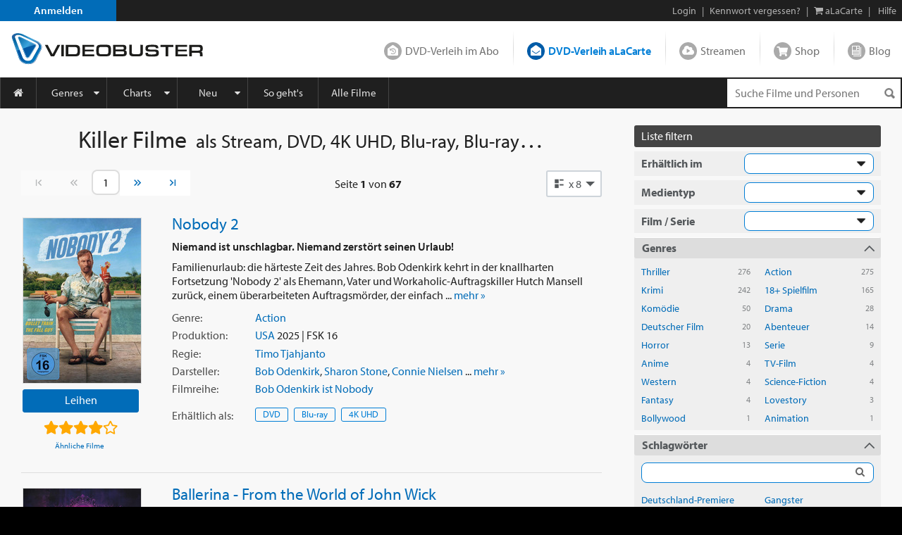

--- FILE ---
content_type: text/html; charset=utf-8
request_url: https://www.videobuster.de/tags/killer-912.html
body_size: 20769
content:
<!DOCTYPE html>
<html lang="de" prefix="og: http://ogp.me/ns# fb: http://ogp.me/ns/fb# article: http://ogp.me/ns/article# video: http://ogp.me/ns/video#" class="modz-no-js">
<head>
	<script type="text/javascript">console.log('head loading');</script>
	<meta charset="utf-8" />
		<meta name="viewport" content="width=device-width, initial-scale=1, shrink-to-fit=no" />
		<meta http-equiv="content-language" content="de" />
	<meta http-equiv="content-type" content="text/html; charset=UTF-8" />
	
		<link rel="apple-touch-icon" sizes="180x180" href="//gfx.videobuster.de/theme.php/71b6/site!vb-legacy/img/favicon/apple-icon-180x180.png" referrerpolicy="no-referrer-when-downgrade">
	<link rel="icon" type="image/png" sizes="192x192"  href="//gfx.videobuster.de/theme.php/71b6/site!vb-legacy/img/favicon/android-icon-192x192.png" referrerpolicy="no-referrer-when-downgrade">
	<link rel="icon" type="image/png" sizes="32x32" href="//gfx.videobuster.de/theme.php/71b6/site!vb-legacy/img/favicon/favicon-32x32.png" referrerpolicy="no-referrer-when-downgrade">
	<link rel="icon" type="image/png" sizes="16x16" href="//gfx.videobuster.de/theme.php/71b6/site!vb-legacy/img/favicon/favicon-16x16.png" referrerpolicy="no-referrer-when-downgrade">
	<link rel="manifest" href="/manifest.json" referrerpolicy="no-referrer-when-downgrade">
	<meta name="msapplication-TileColor" content="#ffffff">
	<meta name="msapplication-TileImage" content="//gfx.videobuster.de/theme.php/71b6/site!vb-legacy/img/favicon/android-icon-192x192.png">
	<meta name="theme-color" content="#00487c">
	
	
		
<script type="text/javascript">
	var nl = {"prod":true,"dev":false,"stage":false,"repo_version_compact":"71b6","sitename":"VIDEOBUSTER","company_name":"VIDEOBUSTER.de","ad_titles_nice_count":"80.000","copyright":"Netleih GmbH & Co. KG","path_ajax_multiplexer":"ajax_multiplexer.php","url_root":"\/","domain_gfx_storage":"gfx.videobuster.de","form_token":"notoken","disable_external_content":true,"member":{"login":false},"url_login":"\/login?backway=%2Ftags%2Fkiller-912.html","url_register":"\/register?backway=%2Ftags%2Fkiller-912.html","url_ajax_multiplexer":"\/ajax_multiplexer.php"};
	if (!("Promise" in window)) {
		var head = document.getElementsByTagName("head")[0];
		var script = document.createElement("script"); script.src = "//gfx.videobuster.de/theme.php/71b6/site!vb-legacy/thirdparty/promise-polyfill.min.js";
		head.appendChild(script);
	}
</script>

<link rel="preload" href="/themes/compiled/c1045f9e6a9962e4d7969b87a6c6e6d2.woff" as="font" crossorigin="anonymous" type="font/woff" />
<link rel="preload" href="/themes/compiled/bc78a28663100e717059405b0ec297cd.woff" as="font" crossorigin="anonymous" type="font/woff" />
<link rel="preload" href="/themes/compiled/5b232084843ffc6a06f441e221899330.woff" as="font" crossorigin="anonymous" type="font/woff" />
<link rel="preload" href="/themes/compiled/7a1b35c811a5c0825655fff832b15f4b.woff" as="font" crossorigin="anonymous" type="font/woff" />
<link rel="stylesheet" type="text/css" href="/theme.php/71b6/site!vb-legacy/1.css" referrerpolicy="no-referrer-when-downgrade" />
<script type="text/javascript" src="/theme.php/71b6/site!vb-legacy/1.js" referrerpolicy="no-referrer-when-downgrade"></script>

		<script type="text/javascript">
		var mobile_device = false;
		var device = {"browser":{"name":"chrome","version":0},"os":{"name":"mac","version":0},"flash":true,"silverlight":false,"mobile":false};
		nl.business_case_context = "alacarte";
	</script>

		
	

	<script type="text/javascript">
	
	function gaToggle() {
		if (!getCookie('noga'))
		{
			setCookie('noga', '1', 10, 'years');
			alert("Google Analytics Tracking wurde für diese Webseite deaktiviert.");
		}
		else
		{
			delCookie('noga');
			alert("Google Analytics Tracking wurde für diese Webseite wieder aktiviert.");
		}
	}
	
			window.videojs_license = '120e55560b0544401002431d0002';
								console.log('ga() disable_external_content is set');
						console.log('ga() webtracking.ga not set');
						
			console.log("ga() blocked");
			function ga() {
				console.log("ga() call ignored");
			}
			try { hashquery.utmCleanup(); } catch(e) { console.log("hashquery.utmCleanup() failed"); }
		
		</script>
	
	
	
	
		<script type="text/javascript">
		$(document).trigger('html-ready-top');
	</script>
		<title>Killer Filme als Stream, DVD, 4K UHD, Blu-ray, Blu-ray 3D, leihen und kaufen</title>
		<meta name="description" content="Killer Filme als Stream, DVD, 4K UHD, Blu-ray, Blu-ray 3D, leihen und kaufen" />
				<meta name="GoogleBot" content="noOdp" />	<meta name="google-site-verification" content="oeqIM1v1a5ZgE_8IM8t3D0KvsVpCB5KFVzpfmeHx14g" />
										<meta name='robots' content='index, follow' />
								</head>
<body class=" area-member partner-nl2 campaign-default22 page-taglist">
<script type="text/javascript">
	$(document).trigger('html-body-started');
</script>
<div id="html-early">
		<div class="modal fade" id="modal-generic" tabindex="-1" role="dialog"></div>

<div class="site_header">
<div class="panel common navi navi_level0" id="navi_level0">
	<div class="panel_inner">
		<div class="panel_content">
							<div style="float: left;"><a id="navi-0-register" class="item register" href="/register">Anmelden</a></div><div class="d-inline-block ml-auto"><span class="hidden-if-first">|</span><a class="item" href="/login?backway=%2Ftags%2Fkiller-912.html">Login</a><span class="hidden-sm-down"><span>|</span><a id="navi-0-lost-password" class="item link_lost_password" target="_self" href="/konto/kennwort-vergessen">Kennwort vergessen?</a></span><span class="hidden-if-first">|</span><a id="navi-0-basket-alacarte" title="aLaCarte-Warenkorb" class="item basket_alacarte" href="/basket_alacarte.php"><i class="fa fa-shopping-cart"></i> <span class="hidden-sm-down">aLaCarte</span></a><span class="hidden-sm-down">|</span><a id="navi-0-helpcenter" title="Hilfe" class="item hidden-sm-down" href="/helpcenter/"><i class="hidden-md-up fa fa-question"></i> <span class="hidden-sm-down">Hilfe</span></a></div>
  					</div>
	</div>
	</div>
 
<div class="panel common navi navi_level1" id="navi_level1">
	<div class="panel_inner">
		<div class="panel_content" style="position: relative;">
							<a id="navi-1-logo" class="logo" href="/" aria_hidden="true" aria_label="Logo">
												<img src="//gfx.videobuster.de/theme.php/71b6/site!vb-legacy/img/navi/top_navi_logo.svg" referrerpolicy="no-referrer-when-downgrade" alt="VIDEOBUSTER" fetchpriority="high" aria-hidden="true" /> 
							</a>
			<div class="navi-1-normal">
																												<a id="navi-1-index_rental" class="item index_rental " href="/">
						DVD-Verleih im Abo
					</a>
																								<div class="spacer"></div>										<a id="navi-1-index_alacarte" class="item index_alacarte selected" href="/alacarte/">
						DVD-Verleih aLaCarte
					</a>
																								<div class="spacer"></div>										<a id="navi-1-index_vod" class="item index_vod " href="/video-on-demand/">
						Streamen
					</a>
																								<div class="spacer"></div>										<a id="navi-1-index_shop" class="item index_shop " href="/shop/">
						Shop
					</a>
																								<div class="spacer"></div>										<a id="navi-1-index_community" class="item index_community " href="/magazin/">
						Blog
					</a>
																																					</div>
			<div class="navi-1-tight" style="">
																																		<div class="selected-wrapper">
							<div class="navi-1-tight-dropdown-btn">
								<i class="fa fa-angle-down fa-2x"></i>
							</div>
														<a id="navi-1-tight-index_alacarte" class="item index_alacarte selected" href="/alacarte/">
								DVD-Verleih aLaCarte
							</a>
													</div>
																																																																																															<a id="navi-1-tight-index_rental" class="item index_rental" href="/">
						DVD-Verleih im Abo
					</a>
																																		<a id="navi-1-tight-index_vod" class="item index_vod" href="/video-on-demand/">
						Streamen
					</a>
																								<a id="navi-1-tight-index_shop" class="item index_shop" href="/shop/">
						Shop
					</a>
																								<a id="navi-1-tight-index_community" class="item index_community" href="/magazin/">
						Blog
					</a>
																																</div>
			<div class="nsbr"></div>
		</div>
	</div>
</div>
 
<style>
	.navbar { padding: 0;display: block; }
	#navbarResponsive { width: inherit; }
	#navi_level3 .panel_content.card { background-color: inherit !important; border: none !important; }
</style>
<div class="panel common navi navi_level2">
	<div class="panel_inner">
		<div class="panel_content">
			<div class="navbar navbar-expand-md">
				<a id="navi-2-toggle" class="burger d-md-none " href="#" data-toggle="collapse" data-target="#navbarResponsive" title="Menu" aria-label="Menu">
					<i class="fa fa-bars" aria-hidden="true"></i>
				</a>
				<div class="quick_search " id="navi_quick_search">
											<form action="/titlesearch.php" method="get" style="height:100%;">
										<input type="text" id="qs" name="search_title" class="search_query" autocomplete="off" 						placeholder="Suche Filme und Personen" 												data-autocomplete-src="/autocomplete" data-autocomplete-snippet="main" 												aria-label="Suchenanfrage" 					/>
											<input type="hidden" name="search_business_cases" value="11" />										<input type="image" class="search_submit" src="//gfx.videobuster.de/theme.php/71b6/site!vb-legacy/img/navi/ico-base.png" value="" alt="Suchen" aria-label="Suchen" />
					</form>
				</div>
				<nav id="navbarResponsive" class="collapse navbar-collapse">
																														<a id="navi-2-overview" href="/alacarte" 								class="item first " 								 								style="width:52px; min-width:0;" 								>
								<i class="fa fa-home"></i>															</a>
																											<a id="navi-2-genres" href="/genrelist_alacarte.php" 								class="item  dropdown_trigger collapsed" 								data-toggle="collapse" data-target="#navi_level3_content_genres" 								style="" 								>
																Genres							</a>
																											<a id="navi-2-top100" href="/top-dvd-verleih-30-tage.php?business=alacarte&amp;content=alacarte" 								class="item  dropdown_trigger collapsed" 								data-toggle="collapse" data-target="#navi_level3_content_top100" 								style="" 								>
																Charts							</a>
																											<a id="navi-2-news" href="/alacarte/neuheiten-dvd" 								class="item  dropdown_trigger collapsed" 								data-toggle="collapse" data-target="#navi_level3_content_news" 								style="" 								>
																Neu							</a>
																											<a id="navi-2-howto_alacarte" href="/so-gehts-alacarte" 								class="item  " 								 								style="" 								>
																So geht&#039;s							</a>
																											<a id="navi-2-all_movies" href="/titlesearch.php?search_business_cases=11" 								class="item  " 								 								style="" 								>
																Alle Filme							</a>
																											<a id="navi-2-helpcenter" href="/helpcenter" 								class="item  " 								 								style="" 								>
																Hilfe							</a>
																																				</nav>
			</div>
			<div class="nsbr"></div>
		</div>
	</div>
</div>
 


<div class="panel common navi navi_level3" id="navi_level3">
	<div class="panel_inner">
		<div class="panel_content">
																						<div id="navi_level3_content_genres" class="navi_level3_content collapse" data-parent="#navi_level3">
						<div>
																																																																								<div class="column">
																						
								<a id="navi-3-0" href="/switch-red/alacarte/" class="item ">18+ Erotik</a>
															
																																			
								<a id="navi-3-1" href="/switch-red/gay/alacarte/" class="item ">18+ Gay-Erotik</a>
															
																																			
								<a id="navi-3-2" href="/genrelist_alacarte.php/18-spielfilm-628.html" class="item ">18+ Spielfilm</a>
															
																																			
								<a id="navi-3-3" href="/genrelist_alacarte.php/abenteuer-134.html" class="item ">Abenteuer</a>
															
																																			
								<a id="navi-3-4" href="/genrelist_alacarte.php/action-127.html" class="item ">Action</a>
															
																																			
								<a id="navi-3-5" href="/genrelist_alacarte.php/animation-915.html" class="item ">Animation</a>
																																												</div>
															
																																				<div class="column">
																						
								<a id="navi-3-6" href="/genrelist_alacarte.php/anime-388.html" class="item ">Anime</a>
															
																																			
								<a id="navi-3-7" href="/genrelist_alacarte.php/bollywood-855.html" class="item ">Bollywood</a>
															
																																			
								<a id="navi-3-8" href="/genrelist_alacarte.php/deutscher-film-457.html" class="item ">Deutscher Film</a>
															
																																			
								<a id="navi-3-9" href="/genrelist_alacarte.php/dokumentation-129.html" class="item ">Dokumentation</a>
															
																																			
								<a id="navi-3-10" href="/genrelist_alacarte.php/drama-114.html" class="item ">Drama</a>
															
																																			
								<a id="navi-3-11" href="/genrelist_alacarte.php/fantasy-125.html" class="item ">Fantasy</a>
																																												</div>
															
																																				<div class="column">
																						
								<a id="navi-3-12" href="/genrelist_alacarte.php/horror-118.html" class="item ">Horror</a>
															
																																			
								<a id="navi-3-13" href="/genrelist_alacarte.php/kids-115.html" class="item ">Kids</a>
															
																																			
								<a id="navi-3-14" href="/genrelist_alacarte.php/klassik-995.html" class="item ">Klassik</a>
															
																																			
								<a id="navi-3-15" href="/genrelist_alacarte.php/komoedie-113.html" class="item ">Komödie</a>
															
																																			
								<a id="navi-3-16" href="/genrelist_alacarte.php/kriegsfilm-121.html" class="item ">Kriegsfilm</a>
															
																																			
								<a id="navi-3-17" href="/genrelist_alacarte.php/krimi-360.html" class="item ">Krimi</a>
																																												</div>
															
																																				<div class="column">
																						
								<a id="navi-3-18" href="/genrelist_alacarte.php/lovestory-119.html" class="item ">Lovestory</a>
															
																																			
								<a id="navi-3-19" href="/genrelist_alacarte.php/musik-120.html" class="item ">Musik</a>
															
																																			
								<a id="navi-3-20" href="/genrelist_alacarte.php/ratgeber-914.html" class="item ">Ratgeber</a>
															
																																			
								<a id="navi-3-21" href="/genrelist_alacarte.php/science-fiction-117.html" class="item ">Science-Fiction</a>
															
																																			
								<a id="navi-3-22" href="/genrelist_alacarte.php/serie-130.html" class="item ">Serie</a>
															
																																			
								<a id="navi-3-23" href="/genrelist_alacarte.php/thriller-128.html" class="item ">Thriller</a>
																																												</div>
															
																																				<div class="column">
																						
								<a id="navi-3-24" href="/genrelist_alacarte.php/tv-film-942.html" class="item ">TV-Film</a>
															
																																			
								<a id="navi-3-25" href="/genrelist_alacarte.php/western-126.html" class="item ">Western</a>
															
												</div>						<div class="clearfix"></div>
						<div class="dropdown_close" data-toggle="collapse" data-target="#navi_level3_content_genres"></div>
						</div>
					</div>
														<div id="navi_level3_content_top100" class="navi_level3_content collapse" data-parent="#navi_level3">
						<div>
																																																																								<div class="column">
																																																						<div class="column_header">Top aLaCarte</div>
							
																																			
								<a id="navi-3-top100_alacarte_1" href="/top-alacarte-30-tage.php" class="item ">30 Tage</a>
															
																																			
								<a id="navi-3-top100_alacarte_12" href="/top-alacarte-12-monate.php" class="item ">12 Monate</a>
															
												</div>						<div class="clearfix"></div>
						<div class="dropdown_close" data-toggle="collapse" data-target="#navi_level3_content_top100"></div>
						</div>
					</div>
														<div id="navi_level3_content_news" class="navi_level3_content collapse" data-parent="#navi_level3">
						<div>
																																																																								<div class="column">
																																																						<div class="column_header">Neuerscheinungen</div>
							
																																			
								<a id="navi-3-news_dvd" href="/alacarte/neuheiten-dvd" class="item ">DVD</a>
															
																																			
								<a id="navi-3-news_bluray" href="/alacarte/neuheiten-bluray" class="item ">Blu-ray / Blu-ray 3D</a>
															
																																			
								<a id="navi-3-news_4k_uhd" href="/alacarte/neuheiten-4k-uhd" class="item ">4K UHD</a>
															
																																			
								<a id="navi-3-news_deutschland_premiere" href="/alacarte/neuheiten-dvd?search_tags%5B1035%5D=1035&amp;tab_search_content=movies" class="item ">Deutschland-Premiere</a>
															
																																																				</div>
									<div class="column">
																																<div class="column_header">Demnächst</div>
							
																																			
								<a id="navi-3-preview_dvd" href="/alacarte/vorschau-dvd" class="item ">DVD</a>
															
																																			
								<a id="navi-3-preview_bluray" href="/alacarte/vorschau-bluray" class="item ">Blu-ray / Blu-ray 3D</a>
															
																																			
								<a id="navi-3-preview_4k_uhd" href="/alacarte/vorschau-4k-uhd" class="item ">4K UHD</a>
															
																																			
								<a id="navi-3-preview_deutschland_premiere" href="/alacarte/vorschau-dvd?content=alacarte&amp;search_tags%5B1035%5D=1035&amp;tab_search_content=movies" class="item ">Deutschland-Premiere</a>
															
																																																				</div>
									<div class="column">
																																<div class="column_header">Neuzugänge</div>
							
																																			
								<a id="navi-3-new_in_program" href="/alacarte/neuzugaenge-dvd" class="item ">DVD</a>
															
																																			
								<a id="navi-3-new_in_program_bluray" href="/alacarte/neuzugaenge-bluray" class="item ">Blu-ray / Blu-ray 3D</a>
															
																																			
								<a id="navi-3-new_in_program_4k_uhd" href="/alacarte/neuzugaenge-4k-uhd" class="item ">4K UHD</a>
															
																																																				</div>
									<div class="column">
																																<div class="column_header">Empfehlungen</div>
							
																																			
								<a id="navi-3-empfehlungen_deutschland_premiere" href="/titlesearch.php?search_business_cases=11&amp;search_tags%5B1035%5D=1035&amp;tab_search_content=movies" class="item ">Deutschland-Premiere</a>
															
																																			
								<a id="navi-3-schlagwoerter" href="/tags/" class="item ">Schlagwörter</a>
															
																																			
								<a id="navi-3-empfehlungen_binge_watching" href="/alacarte/binge-watching" class="item ">Binge-Watching</a>
															
																																			
								<a id="navi-3-kritiken_rental" href="/kritiken?business=alacarte&amp;positive=1" class="item ">Neueste Kritiken</a>
															
																																			
								<a id="navi-3-kritik_der_woche" href="/member_critic_week.php" class="item ">Kritik der Woche</a>
															
																																			
								<a id="navi-3-vorteilswelt" href="/vorteilswelt/" class="item ">Vorteilswelt</a>
															
												</div>						<div class="clearfix"></div>
						<div class="dropdown_close" data-toggle="collapse" data-target="#navi_level3_content_news"></div>
						</div>
					</div>
																																		</div>
	</div>
</div>

<script>
$('.navi_level3').on('show.bs.collapse', function () {
	$('.navi_level3 .navi_level3_content.collapse-accordion.in').collapse('hide');
})
</script>

 
</div>
<div id="quick_search_autocomplete" class="movietip_no"></div>
										<div class="titlesearch"><div class="container-fluid plain-style-borderless plain-bg-lightest pt-1 pt-sm-2"><div class="container max-xxl fluid-xl-down"><div class="row"><div class="col-12 col-md title-col d-block d-lg-none"><div class="container d-md-block"><h1 class="headline-overflow ellipsis">Killer Filme<span class="small">als Stream, DVD, 4K UHD, Blu-ray, Blu-ray 3D</span></h1></div></div><div class="col-12 col-lg title-col order-1 order-lg-0" style="max-width:1200px;"><div class="container d-none d-lg-block mb-1" style="max-width: 54vw;"><h1 class="headline-overflow ellipsis">Killer Filme<span class="small">als Stream, DVD, 4K UHD, Blu-ray, Blu-ray 3D</span></h1></div><div class="container"><form action="/tags/killer-912.html" method="get" class="titlesearch-internal"></form>

<script>
// X control search field
	$(function($) {
		function tog(v){return v?'addClass':'removeClass';}
		$(document).on('input.xcontrol', '.searchbar input.search-title.clearable', function(){
			// show X on typing
			$(this)[tog(this.value)]('x');
		}).on('mousemove.xcontrol', '.searchbar input.search-title.x', function( e ){
			// add onX class when cursor on X
			$(this)[tog(this.offsetWidth-34 < e.clientX-this.getBoundingClientRect().left)]('onX');  
		}).on('touchstart.xcontrol click.xcontrol', '.searchbar input.search-title.onX', function( ev ){
			// clear search on click
			ev.preventDefault();
			$(this).removeClass('x onX').val('').change();
		});
	});
</script>
</div><div class="container"></div><div class="container"><form class="titlesearch-internal" action="/tags/killer-912.html" method="get" name="sort" onsubmit="
			if (this.pospage.value > parseInt(this.pospage.getAttribute('max'))) {
				this.pospage.value = parseInt(this.pospage.getAttribute('max'));
			}
			if (this.pospage.value < 1) {
				this.pospage.value = 1;
			}
			this.pospage.blur();
		"><div class="row px-0 pagenav"><nav class="page_nav view_options col-auto p-0"><ul class="pagination"><li class="page-item page-start disabled"><a class="page-link"><span><i class="nl nl-chevron-left-end"></i></span></a></li><li class="page-item page-back disabled"><span class="page-link"><span><i class="nl nl-chevron-double-left"></i></span><span class="sr-only">Vorherige Seite</span></span></li><li class="page-item page-pos input-pos"><input name="pospage" type="text" inputmode="numeric" pattern="[0-9]+" min="1" max="67" value="1" class="page-link form-control " autocomplete="off" onfocus="this.select();" onmouseup="return false;" title="Seite 1 von 67" data-toggle="tooltip" data-placement="bottom"><input type="hidden" name="list" value=""> </li><li class="page-item page-forward"><a class="page-link" href="/tags/killer-912.html?pospage=2&amp;search_title&amp;tab_search_content=movies&amp;view=0#titlelist_top"><span><i class="nl nl-chevron-double-right"></i></span><span class="sr-only">Nächste Seite</span></a></li><li class="page-item page-end"><a class="page-link" href="/tags/killer-912.html?pospage=67&amp;search_title&amp;tab_search_content=movies&amp;view=0"><span><i class="nl nl-chevron-right-end"></i></span></a></li></ul></nav><div class="pos-info col p-0 page_nav text-center"><div style="padding: 0.5rem 0.75rem;"><span class="hidden-lg-down ">Seite </span><strong class="pos-info-sel">1</strong> von <strong>67</strong></div></div><div class="col-auto p-0"><div class="view-selector"><div id="titlelist-view-selector-box" class="view-selector-box"><div class="dropdown show"><a data-selector-box-id="titlelist-view-selector-box" class="btn dropdown-toggle view_option selector" role="button" id="viewSelector" data-toggle="dropdown" href="javascript:"><i class="nl nl-titlelist-list"></i><div class="d-inline">x 8</div></a><div class="dropdown-menu dropdown-menu-right" aria-labelledby="viewSelector"><div class="row mx-0"><div class="col-6 px-0"><a class="dropdown-item" href="/tags/killer-912.html?pospage=1&amp;search_title&amp;tab_search_content=movies&amp;view=5" title="Listenansicht"><span><i class="nl nl-titlelist-list"></i><span class="d-inline">x 8</span></span></a><a class="dropdown-item" href="/tags/killer-912.html?pospage=1&amp;search_title&amp;tab_search_content=movies&amp;view=9" title="Listenansicht"><span><i class="nl nl-titlelist-list"></i><span class="d-inline">x 24</span></span></a><a class="dropdown-item" href="/tags/killer-912.html?pospage=1&amp;search_title&amp;tab_search_content=movies&amp;view=17" title="Listenansicht"><span><i class="nl nl-titlelist-list"></i><span class="d-inline">x 48</span></span></a></div><div class="col-6 px-0"><a class="dropdown-item" href="/tags/killer-912.html?pospage=1&amp;search_title&amp;tab_search_content=movies&amp;view=6" title="Kachelansicht"><span><i class="nl nl-titlelist-grid"></i><span class="d-inline">x 8</span></span></a><a class="dropdown-item" href="/tags/killer-912.html?pospage=1&amp;search_title&amp;tab_search_content=movies&amp;view=10" title="Kachelansicht"><span><i class="nl nl-titlelist-grid"></i><span class="d-inline">x 24</span></span></a><a class="dropdown-item" href="/tags/killer-912.html?pospage=1&amp;search_title&amp;tab_search_content=movies&amp;view=18" title="Kachelansicht"><span><i class="nl nl-titlelist-grid"></i><span class="d-inline">x 48</span></span></a></div></div></div></div></div></div></div></div></form></div><div class="container titlelist"><div id="movies" class="titles-list right-navi-filter"><div class="row result"><div class="movie-col text-center"><div class="movie-title-container movie-cover-col has-title-marks" data-parent-title-idnr="1027693"><div class="movie-cover-container" style="position: relative"><div class="title-marks title-1027693" data-qtip-src="cover-overlay/explain#explain-mark-all+left"><div class="mark-memo toggle-title-mark "></div><div class="mark-owned toggle-title-mark "></div><div class="mark-seen toggle-title-mark "></div><div class="mark-trash toggle-title-mark "></div></div><div class="movie-cover-composition"><a href="/dvd-bluray-verleih/1027693/nobody-2" class="movie-cover d-block mb-h" title="Nobody 2"><picture class="cover" alt="Nobody 2" title="Nobody 2" loading="lazy"><source media="(min-resolution: 2dppx)" srcset="//gfx.videobuster.de/archive/v/cvUbwx-Kx3rg3clYbOkKKYwcz0lMkawtiUyRjAxJTJGaW1hmSUyRmpwZWclMkax77thNZVi3Dlk8L9kYWbCy-jXMmIuanBnJnI9d74weGjLNg/nobody-2.jpg" /><source media="" srcset="//gfx.videobuster.de/archive/v/cSRjDyP-oVTE-ZS7xCAvJoQcz0lMkawtiUyRjAxJTJGaW1hmSUyRmpwZWclMkax77thNZVi3Dlk8L9kYWbCy-jXMmIuanBnJnI9d6w3eGizNA/nobody-2.jpg" /><img src="//gfx.videobuster.de/archive/v/cSRjDyP-oVTE-ZS7xCAvJoQcz0lMkawtiUyRjAxJTJGaW1hmSUyRmpwZWclMkax77thNZVi3Dlk8L9kYWbCy-jXMmIuanBnJnI9d6w3eGizNA/nobody-2.jpg" class="cover" title="Nobody 2" loading="lazy" referrerpolicy="no-referrer-when-downgrade" /></picture></a></div><a href="/dvd-bluray-verleih/1027693/nobody-2" data-qtip-src="cover-overlay/explain#explain-icon-menu+right-temp" class="icons menu movietip_no has-qtip"></a><a href="/trailer/91199/nobody-2-trailer" class="icons trailer movietip_no has-qtip" title="Trailer zu „Nobody 2“ &copy; Universal Pictures" rel="trailer_lightbox" data-sources="https://vod-cache-3.cdnflix.de/clips/jSmKH3DvDLEDQJB6Wabytw/public/vod008/8czbpy8co3e/video-h264-1.mp4§video/mp4"></a></div><a href="/dvd-bluray-verleih/1027693/nobody-2#alacarte" class="btn btn-primary btn-block mb-h">Leihen</a><div class="rating-box"><span class="rating" title="'Nobody 2' wurde mit 3.65 Sternen bewertet"><span class="star sel"></span><span class="star sel"></span><span class="star sel"></span><span class="star sel"></span><span class="star "></span></span></div><a href="/related-movies/nobody-2-1027693.html" class="title related d-block mb-q" style="font-size:11px;" title="Filme wie Nobody 2">Ähnliche Filme</a></div></div><div class="detail-col col text-left pl-sm-1 pl-xl-2"><h3 class="name text-left"><a href="/dvd-bluray-verleih/1027693/nobody-2" title="Nobody 2">Nobody 2</a></h3><div class="long-name text-left ">Niemand ist unschlagbar. Niemand zerstört seinen Urlaub!</div><div  class="description d-sm-block d-md-none">Familienurlaub: die härteste Zeit des Jahres. Bob Odenkirk kehrt in der knallharten Fortsetzung 'Nobody 2' als&nbsp...&nbsp<a class="more-link" href="/dvd-bluray-verleih/1027693/nobody-2#handlung">mehr&nbsp;&raquo;</a></div><div class="d-block more-details d-md-none" style="margin-top:-0.3rem; margin-bottom:0.3rem;"><div class="d-flex"><div class="detail-item">2025<span>&nbsp;| </span><a href="/genrelist.php/action-127.html">Action</a><span>&nbsp;| </span><a href="/persondtl.php/timo-tjahjanto-275821.html">Timo Tjahjanto</a><span>&nbsp;| </span><a href="/persondtl.php/bob-odenkirk-39772.html">Bob Odenkirk</a>, <a href="/persondtl.php/sharon-stone-16518.html">Sharon Stone</a>, <a href="/persondtl.php/connie-nielsen-3217.html">Connie Nielsen</a></div></div></div><div class="d-none more-details d-md-block"><div  class="description d-block d-sm-none d-sm-block">Familienurlaub: die härteste Zeit des Jahres. Bob Odenkirk kehrt in der knallharten Fortsetzung 'Nobody 2' als Ehemann, Vater und Workaholic-Auftragskiller Hutch Mansell zurück, einem überarbeiteten Auftragsmörder, der einfach&nbsp...&nbsp<a class="more-link" href="/dvd-bluray-verleih/1027693/nobody-2#handlung">mehr&nbsp;&raquo;</a></div><div class="d-flex"><label>Genre:</label><div class="detail-item"><a href="/genrelist.php/action-127.html">Action</a></div></div><div class="d-flex"><label>Produktion:</label><div class="detail-item"><a href="/titlesearch.php?tab_search_content=movies&amp;search_countries[317]=317">USA</a> 2025 | FSK 16</div></div><div class="d-flex"><label>Regie:</label><div class="detail-item"><a href="/persondtl.php/timo-tjahjanto-275821.html">Timo Tjahjanto</a></div></div><div class="d-flex"><label>Darsteller:</label><div class="detail-item"><a href="/persondtl.php/bob-odenkirk-39772.html">Bob Odenkirk</a>, <a href="/persondtl.php/sharon-stone-16518.html">Sharon Stone</a>, <a href="/persondtl.php/connie-nielsen-3217.html">Connie Nielsen</a>&nbsp...&nbsp;<a class="more-link" href="/dvd-bluray-verleih/1027693/nobody-2#darsteller">mehr&nbsp;&raquo;</a></div></div><div class="d-flex"><label>Filmreihe:</label><div class="detail-item series"><a href="/seriesdtl.php/bob-odenkirk-ist-nobody-74577.html">Bob Odenkirk ist Nobody</a></div></div></div><div class="d-flex media-icons"><label class="d-none d-sm-inline">Erhältlich<span class="d-none d-md-inline"> als</span>:</label><div class="detail-item"><a class="media-icon btn btn-secondary" href="/dvd-bluray-verleih/1027693/nobody-2#rental-dvd" title="Nobody 2 - DVD">DVD</a><a class="media-icon btn btn-secondary" href="/dvd-bluray-verleih/1027693/nobody-2#rental-bluray" title="Nobody 2 - Blu-ray">Blu-ray</a><a class="media-icon btn btn-secondary" href="/dvd-bluray-verleih/1027693/nobody-2#rental-uhd"  title="Nobody 2 - 4K UHD">4K UHD</a></div></div></div></div><div class="row result"><div class="movie-col text-center"><div class="movie-title-container movie-cover-col has-title-marks" data-parent-title-idnr="1019442"><div class="movie-cover-container" style="position: relative"><div class="title-marks title-1019442" data-qtip-src="cover-overlay/explain#explain-mark-all+left"><div class="mark-memo toggle-title-mark "></div><div class="mark-owned toggle-title-mark "></div><div class="mark-seen toggle-title-mark "></div><div class="mark-trash toggle-title-mark "></div></div><div class="movie-cover-composition"><a href="/dvd-bluray-verleih/1019442/ballerina-from-the-world-of-john-wick" class="movie-cover d-block mb-h" title="Ballerina - From the World of John Wick"><picture class="cover" alt="Ballerina - From the World of John Wick" title="Ballerina - From the World of John Wick" loading="lazy"><source media="(min-resolution: 2dppx)" srcset="//gfx.videobuster.de/archive/v/c3ZUQVptnxbHCRBl5sZY0qgcz0lMkawtSUyRjA5JTJGaW1hmSUyRmpwZWclMkbnYcu1Y-r38zD-xzlmYjDNZvBlYacuanBnJnI9d74weGjLNg/ballerina-from-the-world-of-john-wick.jpg" /><source media="" srcset="//gfx.videobuster.de/archive/v/cw3NaLHacl8U_SNXE4Zya4wcz0lMkawtSUyRjA5JTJGaW1hmSUyRmpwZWclMkbnYcu1Y-r38zD-xzlmYjDNZvBlYacuanBnJnI9d6w3eGizNA/ballerina-from-the-world-of-john-wick.jpg" /><img src="//gfx.videobuster.de/archive/v/cw3NaLHacl8U_SNXE4Zya4wcz0lMkawtSUyRjA5JTJGaW1hmSUyRmpwZWclMkbnYcu1Y-r38zD-xzlmYjDNZvBlYacuanBnJnI9d6w3eGizNA/ballerina-from-the-world-of-john-wick.jpg" class="cover" title="Ballerina - From the World of John Wick" loading="lazy" referrerpolicy="no-referrer-when-downgrade" /></picture></a></div><a href="/dvd-bluray-verleih/1019442/ballerina-from-the-world-of-john-wick" data-qtip-src="cover-overlay/explain#explain-icon-menu+right-temp" class="icons menu movietip_no has-qtip"></a></div><a href="/dvd-bluray-verleih/1019442/ballerina-from-the-world-of-john-wick#alacarte" class="btn btn-primary btn-block mb-h">Leihen</a><div class="rating-box"><span class="rating" title="'Ballerina - From the World of John Wick' wurde mit 3.96 Sternen bewertet"><span class="star sel"></span><span class="star sel"></span><span class="star sel"></span><span class="star sel"></span><span class="star "></span></span></div><a href="/related-movies/ballerina-from-the-world-of-john-wick-1019442.html" class="title related d-block mb-q" style="font-size:11px;" title="Filme wie Ballerina - From the World of John Wick">Ähnliche Filme</a></div></div><div class="detail-col col text-left pl-sm-1 pl-xl-2"><h3 class="name text-left"><a href="/dvd-bluray-verleih/1019442/ballerina-from-the-world-of-john-wick" title="Ballerina - From the World of John Wick">Ballerina - From the World of John Wick</a></h3><div  class="description d-sm-block d-md-none">Rache hat ein neues Gesicht: Das Spin-off 'Ballerina', das mit seiner Handlung während der Ereignisse von 'John&nbsp...&nbsp<a class="more-link" href="/dvd-bluray-verleih/1019442/ballerina-from-the-world-of-john-wick#handlung">mehr&nbsp;&raquo;</a></div><div class="d-block more-details d-md-none" style="margin-top:-0.3rem; margin-bottom:0.3rem;"><div class="d-flex"><div class="detail-item">2025<span>&nbsp;| </span><a href="/genrelist.php/action-127.html">Action</a>, <a href="/genrelist.php/thriller-128.html">Thriller</a>, <a href="/genrelist.php/18-spielfilm-628.html">18+ Spielfilm</a><span>&nbsp;| </span><a href="/persondtl.php/len-wiseman-29308.html">Len Wiseman</a><span>&nbsp;| </span><a href="/persondtl.php/ana-de-armas-132418.html">Ana de Armas</a>, <a href="/persondtl.php/keanu-reeves-9888.html">Keanu Reeves</a>, <a href="/persondtl.php/ian-mcshane-7218.html">Ian McShane</a></div></div></div><div class="d-none more-details d-md-block"><div  class="description d-block d-sm-none d-sm-block">Rache hat ein neues Gesicht: Das Spin-off 'Ballerina', das mit seiner Handlung während der Ereignisse von 'John Wick - Kapitel 3' spielt, folgt Eve Macarro, die bei den berüchtigten Ruska-Roma ihre Ausbildung in der Kunst des&nbsp...&nbsp<a class="more-link" href="/dvd-bluray-verleih/1019442/ballerina-from-the-world-of-john-wick#handlung">mehr&nbsp;&raquo;</a></div><div class="d-flex"><label>Genre:</label><div class="detail-item"><a href="/genrelist.php/action-127.html">Action</a>, <a href="/genrelist.php/thriller-128.html">Thriller</a>, <a href="/genrelist.php/18-spielfilm-628.html">18+ Spielfilm</a></div></div><div class="d-flex"><label>Produktion:</label><div class="detail-item"><a href="/titlesearch.php?tab_search_content=movies&amp;search_countries[317]=317">USA</a> 2025 | FSK 18</div></div><div class="d-flex"><label>Regie:</label><div class="detail-item"><a href="/persondtl.php/len-wiseman-29308.html">Len Wiseman</a></div></div><div class="d-flex"><label>Darsteller:</label><div class="detail-item"><a href="/persondtl.php/ana-de-armas-132418.html">Ana de Armas</a>, <a href="/persondtl.php/keanu-reeves-9888.html">Keanu Reeves</a>, <a href="/persondtl.php/ian-mcshane-7218.html">Ian McShane</a>&nbsp...&nbsp;<a class="more-link" href="/dvd-bluray-verleih/1019442/ballerina-from-the-world-of-john-wick#darsteller">mehr&nbsp;&raquo;</a></div></div><div class="d-flex"><label>Filmreihe:</label><div class="detail-item series"><a href="/seriesdtl.php/john-wick-ballerina-9865.html">John Wick / Ballerina</a></div></div></div><div class="d-flex media-icons"><label class="d-none d-sm-inline">Erhältlich<span class="d-none d-md-inline"> als</span>:</label><div class="detail-item"><a class="media-icon btn btn-secondary" href="/dvd-bluray-verleih/1019442/ballerina-from-the-world-of-john-wick#rental-dvd" title="Ballerina - From the World of John Wick - DVD">DVD</a><a class="media-icon btn btn-secondary" href="/dvd-bluray-verleih/1019442/ballerina-from-the-world-of-john-wick#rental-bluray" title="Ballerina - From the World of John Wick - Blu-ray">Blu-ray</a><a class="media-icon btn btn-secondary" href="/dvd-bluray-verleih/1019442/ballerina-from-the-world-of-john-wick#rental-uhd"  title="Ballerina - From the World of John Wick - 4K UHD">4K UHD</a><a class="media-icon btn btn-secondary" href="/dvd-bluray-verleih/1019442/ballerina-from-the-world-of-john-wick#vod"  title="Ballerina - From the World of John Wick - Stream">Stream</a></div></div></div></div><div class="row result"><div class="movie-col text-center"><div class="movie-title-container movie-cover-col has-title-marks" data-parent-title-idnr="1057380"><div class="movie-cover-container" style="position: relative"><div class="title-marks title-1057380" data-qtip-src="cover-overlay/explain#explain-mark-all+left"><div class="mark-memo toggle-title-mark "></div><div class="mark-owned toggle-title-mark "></div><div class="mark-seen toggle-title-mark "></div><div class="mark-trash toggle-title-mark "></div></div><div class="movie-cover-composition"><a href="/dvd-bluray-verleih/1057380/london-calling" class="movie-cover d-block mb-h" title="London Calling"><picture class="cover" alt="London Calling" title="London Calling" loading="lazy"><source media="(min-resolution: 2dppx)" srcset="//gfx.videobuster.de/archive/v/c2buSKx3FyyzK3YRTK8hviAcz0lMkawtSUyRqclMkZpbWGZJTJGanBlZyUyRjCt_TRhZGLdZPioMWJjvzRiMGI2ZTNlMPkuanBnJnI9d74weGjLNg/london-calling.jpg" /><source media="" srcset="//gfx.videobuster.de/archive/v/cqkDuDudXUXN03ESxttrfdAcz0lMkawtSUyRqclMkZpbWGZJTJGanBlZyUyRjCt_TRhZGLdZPioMWJjvzRiMGI2ZTNlMPkuanBnJnI9d6w3eGizNA/london-calling.jpg" /><img src="//gfx.videobuster.de/archive/v/cqkDuDudXUXN03ESxttrfdAcz0lMkawtSUyRqclMkZpbWGZJTJGanBlZyUyRjCt_TRhZGLdZPioMWJjvzRiMGI2ZTNlMPkuanBnJnI9d6w3eGizNA/london-calling.jpg" class="cover" title="London Calling" loading="lazy" referrerpolicy="no-referrer-when-downgrade" /></picture></a></div><a href="/dvd-bluray-verleih/1057380/london-calling" data-qtip-src="cover-overlay/explain#explain-icon-menu+right-temp" class="icons menu movietip_no has-qtip"></a><a href="/trailer/93392/london-calling-trailer" class="icons trailer movietip_no has-qtip" title="Trailer zu „London Calling“ &copy; Constantin Film" rel="trailer_lightbox" data-sources="https://vod-cache-2.cdnflix.de/clips/wksfKsuXwsXaF8_SaOpZqw/public/vod001/bm6ft4uzxu3/video-h264-1.mp4§video/mp4"></a></div><a href="/dvd-bluray-verleih/1057380/london-calling#alacarte" class="btn btn-primary btn-block mb-h">Leihen</a><div class="rating-box"><span class="rating" title="'London Calling' wurde mit 3.44 Sternen bewertet"><span class="star sel"></span><span class="star sel"></span><span class="star sel"></span><span class="star selhalf"></span><span class="star "></span></span></div><a href="/related-movies/london-calling-1057380.html" class="title related d-block mb-q" style="font-size:11px;" title="Filme wie London Calling">Ähnliche Filme</a></div></div><div class="detail-col col text-left pl-sm-1 pl-xl-2"><h3 class="name text-left"><a href="/dvd-bluray-verleih/1057380/london-calling" title="London Calling">London Calling</a></h3><div class="long-name text-left ">Werde ein Mann/Auftragskiller</div><div  class="description d-sm-block d-md-none">Nach seiner Flucht aus Großbritannien vor einem missglückten Auftrag muss ein vom Pech verfolgter&nbsp...&nbsp<a class="more-link" href="/dvd-bluray-verleih/1057380/london-calling#handlung">mehr&nbsp;&raquo;</a></div><div class="d-block more-details d-md-none" style="margin-top:-0.3rem; margin-bottom:0.3rem;"><div class="d-flex"><div class="detail-item">2025<span>&nbsp;| </span><a href="/genrelist.php/action-127.html">Action</a>, <a href="/genrelist.php/krimi-360.html">Krimi</a><span>&nbsp;| </span><a href="/persondtl.php/allan-ungar-361005.html">Allan Ungar</a><span>&nbsp;| </span><a href="/persondtl.php/josh-duhamel-9344.html">Josh Duhamel</a>, <a href="/persondtl.php/aidan-gillen-158.html">Aidan Gillen</a>, <a href="/persondtl.php/rick-hoffman-67239.html">Rick Hoffman</a></div></div></div><div class="d-none more-details d-md-block"><div  class="description d-block d-sm-none d-sm-block">Nach seiner Flucht aus Großbritannien vor einem missglückten Auftrag muss ein vom Pech verfolgter Auftragskiller auf den Sohn seines neuen Gangsterbosses aufpassen und ihm zeigen, wie man ein Mann wird: Der Auftragskiller Tommy&nbsp...&nbsp<a class="more-link" href="/dvd-bluray-verleih/1057380/london-calling#handlung">mehr&nbsp;&raquo;</a></div><div class="d-flex"><label>Genre:</label><div class="detail-item"><a href="/genrelist.php/action-127.html">Action</a>, <a href="/genrelist.php/krimi-360.html">Krimi</a></div></div><div class="d-flex"><label>Produktion:</label><div class="detail-item"><a href="/titlesearch.php?tab_search_content=movies&amp;search_countries[296]=296">Südafrika</a>, <a href="/titlesearch.php?tab_search_content=movies&amp;search_countries[317]=317">USA</a> 2025 | FSK 16</div></div><div class="d-flex"><label>Regie:</label><div class="detail-item"><a href="/persondtl.php/allan-ungar-361005.html">Allan Ungar</a></div></div><div class="d-flex"><label>Darsteller:</label><div class="detail-item"><a href="/persondtl.php/josh-duhamel-9344.html">Josh Duhamel</a>, <a href="/persondtl.php/aidan-gillen-158.html">Aidan Gillen</a>, <a href="/persondtl.php/rick-hoffman-67239.html">Rick Hoffman</a>&nbsp...&nbsp;<a class="more-link" href="/dvd-bluray-verleih/1057380/london-calling#darsteller">mehr&nbsp;&raquo;</a></div></div></div><div class="d-flex media-icons"><label class="d-none d-sm-inline">Erhältlich<span class="d-none d-md-inline"> als</span>:</label><div class="detail-item"><a class="media-icon btn btn-secondary" href="/dvd-bluray-verleih/1057380/london-calling#rental-dvd" title="London Calling - DVD">DVD</a><a class="media-icon btn btn-secondary" href="/dvd-bluray-verleih/1057380/london-calling#rental-bluray" title="London Calling - Blu-ray">Blu-ray</a><a class="media-icon btn btn-secondary" href="/dvd-bluray-verleih/1057380/london-calling#vod"  title="London Calling - Stream">Stream</a></div></div></div></div><div class="row result"><div class="movie-col text-center"><div class="movie-title-container movie-cover-col has-title-marks" data-parent-title-idnr="1041687"><div class="movie-cover-container" style="position: relative"><div class="title-marks title-1041687" data-qtip-src="cover-overlay/explain#explain-mark-all+left"><div class="mark-memo toggle-title-mark "></div><div class="mark-owned toggle-title-mark "></div><div class="mark-seen toggle-title-mark "></div><div class="mark-trash toggle-title-mark "></div></div><div class="movie-cover-composition"><a href="/dvd-bluray-verleih/1041687/dangerous-animals" class="movie-cover d-block mb-h" title="Dangerous Animals"><picture class="cover" alt="Dangerous Animals" title="Dangerous Animals" loading="lazy"><source media="(min-resolution: 2dppx)" srcset="//gfx.videobuster.de/archive/v/cP_YZQeS3pssyUwvn2ipkuAcz0lMkawtSUyRqclMkZpbWGZJTJGanBlZyUyRmY5YWPN0DJjYjdjZjBkZGEwMmYw_P03Y2Rhvi5qcGcmcj13vjB4aMs2/dangerous-animals.jpg" /><source media="" srcset="//gfx.videobuster.de/archive/v/cf8hELIdQjiCQGqa2g6hBcwcz0lMkawtSUyRqclMkZpbWGZJTJGanBlZyUyRmY5YWPN0DJjYjdjZjBkZGEwMmYw_P03Y2Rhvi5qcGcmcj13rDd4aLM0/dangerous-animals.jpg" /><img src="//gfx.videobuster.de/archive/v/cf8hELIdQjiCQGqa2g6hBcwcz0lMkawtSUyRqclMkZpbWGZJTJGanBlZyUyRmY5YWPN0DJjYjdjZjBkZGEwMmYw_P03Y2Rhvi5qcGcmcj13rDd4aLM0/dangerous-animals.jpg" class="cover" title="Dangerous Animals" loading="lazy" referrerpolicy="no-referrer-when-downgrade" /></picture></a></div><a href="/dvd-bluray-verleih/1041687/dangerous-animals" data-qtip-src="cover-overlay/explain#explain-icon-menu+right-temp" class="icons menu movietip_no has-qtip"></a><a href="/trailer/92153/dangerous-animals-trailer" class="icons trailer movietip_no has-qtip" title="Trailer zu „Dangerous Animals“ &copy; Constantin Film" rel="trailer_lightbox" data-sources="https://vod-cache-2.cdnflix.de/clips/xWT-8v8zedm7y31R2X0MGQ/public/vod008/r2pcwmtmvq8/video-h264-1.mp4§video/mp4"></a></div><a href="/dvd-bluray-verleih/1041687/dangerous-animals#alacarte" class="btn btn-primary btn-block mb-h">Leihen</a><div class="rating-box"><span class="rating" title="'Dangerous Animals' wurde mit 3.41 Sternen bewertet"><span class="star sel"></span><span class="star sel"></span><span class="star sel"></span><span class="star selhalf"></span><span class="star "></span></span></div><a href="/related-movies/dangerous-animals-1041687.html" class="title related d-block mb-q" style="font-size:11px;" title="Filme wie Dangerous Animals">Ähnliche Filme</a></div></div><div class="detail-col col text-left pl-sm-1 pl-xl-2"><h3 class="name text-left"><a href="/dvd-bluray-verleih/1041687/dangerous-animals" title="Dangerous Animals">Dangerous Animals</a></h3><div class="long-name text-left ">Unter Wasser hört dich niemand schreien.</div><div  class="description d-sm-block d-md-none">Gefangen auf dem Boot eines Killers, unter dem hungrige Haie kreisen, muss eine Surferin ein Raubtier&nbsp...&nbsp<a class="more-link" href="/dvd-bluray-verleih/1041687/dangerous-animals#handlung">mehr&nbsp;&raquo;</a></div><div class="d-block more-details d-md-none" style="margin-top:-0.3rem; margin-bottom:0.3rem;"><div class="d-flex"><div class="detail-item">2025<span>&nbsp;| </span><a href="/genrelist.php/thriller-128.html">Thriller</a>, <a href="/genrelist.php/abenteuer-134.html">Abenteuer</a><span>&nbsp;| </span><a href="/persondtl.php/sean-byrne-179609.html">Sean Byrne</a><span>&nbsp;| </span><a href="/persondtl.php/hassie-harrison-394859.html">Hassie Harrison</a>, <a href="/persondtl.php/josh-heuston-554279.html">Josh Heuston</a>, <a href="/persondtl.php/jai-courtney-241541.html">Jai Courtney</a></div></div></div><div class="d-none more-details d-md-block"><div  class="description d-block d-sm-none d-sm-block">Gefangen auf dem Boot eines Killers, unter dem hungrige Haie kreisen, muss eine Surferin ein Raubtier überlisten, das gefährlicher ist als der Ozean selbst. Wird sie entkommen oder das nächste Opfer der Tiefe werden? Zephyr&nbsp...&nbsp<a class="more-link" href="/dvd-bluray-verleih/1041687/dangerous-animals#handlung">mehr&nbsp;&raquo;</a></div><div class="d-flex"><label>Genre:</label><div class="detail-item"><a href="/genrelist.php/thriller-128.html">Thriller</a>, <a href="/genrelist.php/abenteuer-134.html">Abenteuer</a></div></div><div class="d-flex"><label>Produktion:</label><div class="detail-item"><a href="/titlesearch.php?tab_search_content=movies&amp;search_countries[317]=317">USA</a> 2025 | FSK 16</div></div><div class="d-flex"><label>Regie:</label><div class="detail-item"><a href="/persondtl.php/sean-byrne-179609.html">Sean Byrne</a></div></div><div class="d-flex"><label>Darsteller:</label><div class="detail-item"><a href="/persondtl.php/hassie-harrison-394859.html">Hassie Harrison</a>, <a href="/persondtl.php/josh-heuston-554279.html">Josh Heuston</a>, <a href="/persondtl.php/jai-courtney-241541.html">Jai Courtney</a>&nbsp...&nbsp;<a class="more-link" href="/dvd-bluray-verleih/1041687/dangerous-animals#darsteller">mehr&nbsp;&raquo;</a></div></div></div><div class="d-flex media-icons"><label class="d-none d-sm-inline">Erhältlich<span class="d-none d-md-inline"> als</span>:</label><div class="detail-item"><a class="media-icon btn btn-secondary" href="/dvd-bluray-verleih/1041687/dangerous-animals#rental-dvd" title="Dangerous Animals - DVD">DVD</a><a class="media-icon btn btn-secondary" href="/dvd-bluray-verleih/1041687/dangerous-animals#rental-bluray" title="Dangerous Animals - Blu-ray">Blu-ray</a><a class="media-icon btn btn-secondary" href="/dvd-bluray-verleih/1041687/dangerous-animals#vod"  title="Dangerous Animals - Stream">Stream</a></div></div></div></div><div class="row result"><div class="movie-col text-center"><div class="movie-title-container box-missing movie-cover-col has-title-marks" data-parent-title-idnr="1060860"><div class="movie-cover-container" style="position: relative"><div class="title-marks title-1060860" data-qtip-src="cover-overlay/explain#explain-mark-all+left"><div class="mark-memo toggle-title-mark "></div><div class="mark-owned toggle-title-mark "></div><div class="mark-seen toggle-title-mark "></div><div class="mark-trash toggle-title-mark "></div></div><div class="movie-cover-composition"><a href="/dvd-bluray-verleih/1060860/john-wick-kapitel-5" class="movie-cover d-block mb-h" title="John Wick - Kapitel 5"><picture class="cover" alt="John Wick - Kapitel 5" title="John Wick - Kapitel 5" loading="lazy"><source media="(min-resolution: 2dppx)" srcset="//gfx.videobuster.de/archive/v/cgRy7SIF-bDi0BPQsT6By6Acz0lMkawtSUyRjA4JTJGaW1hmSUyRmpwZWclMkZiqmRiYeY4YTNkZmOzqDhlMGOxY-esuTUuanBnJnI9d74weGjLNg/john-wick-kapitel-5.jpg" /><source media="" srcset="//gfx.videobuster.de/archive/v/cdQ1uuiFVnn_hiQpSlkz7Ugcz0lMkawtSUyRjA4JTJGaW1hmSUyRmpwZWclMkZiqmRiYeY4YTNkZmOzqDhlMGOxY-esuTUuanBnJnI9d6w3eGizNA/john-wick-kapitel-5.jpg" /><img src="//gfx.videobuster.de/archive/v/cdQ1uuiFVnn_hiQpSlkz7Ugcz0lMkawtSUyRjA4JTJGaW1hmSUyRmpwZWclMkZiqmRiYeY4YTNkZmOzqDhlMGOxY-esuTUuanBnJnI9d6w3eGizNA/john-wick-kapitel-5.jpg" class="cover" title="John Wick - Kapitel 5" loading="lazy" referrerpolicy="no-referrer-when-downgrade" /></picture></a></div><a href="/dvd-bluray-verleih/1060860/john-wick-kapitel-5" data-qtip-src="cover-overlay/explain#explain-icon-menu+right-temp" class="icons menu movietip_no has-qtip"></a></div><a href="/dvd-bluray-verleih/1060860/john-wick-kapitel-5#alacarte" class="btn btn-primary btn-block mb-h">Leihen</a><div class="rating-box"><span class="rating invalid" title="'John Wick - Kapitel 5' erhielt noch nicht genügend Sterne-Bewertungen"><span class="star"></span><span class="star"></span><span class="star"></span><span class="star"></span><span class="star"></span></span></div><a href="/related-movies/john-wick-kapitel-5-1060860.html" class="title related d-block mb-q" style="font-size:11px;" title="Filme wie John Wick - Kapitel 5">Ähnliche Filme</a></div></div><div class="detail-col col text-left pl-sm-1 pl-xl-2"><h3 class="name text-left"><a href="/dvd-bluray-verleih/1060860/john-wick-kapitel-5" title="John Wick - Kapitel 5">John Wick - Kapitel 5</a></h3><div  class="description d-sm-block d-md-none">Auftragskiller John Wick (Keanu Reeves) kommt noch einmal wieder, ins Kino und anschließend ins Heimkino mit&nbsp...&nbsp<a class="more-link" href="/dvd-bluray-verleih/1060860/john-wick-kapitel-5#handlung">mehr&nbsp;&raquo;</a></div><div class="d-block more-details d-md-none" style="margin-top:-0.3rem; margin-bottom:0.3rem;"><div class="d-flex"><div class="detail-item">2026<span>&nbsp;| </span><a href="/genrelist.php/thriller-128.html">Thriller</a>, <a href="/genrelist.php/action-127.html">Action</a>, <a href="/genrelist.php/18-spielfilm-628.html">18+ Spielfilm</a><span>&nbsp;| </span><a href="/persondtl.php/chad-stahelski-124253.html">Chad Stahelski</a><span>&nbsp;| </span><a href="/persondtl.php/keanu-reeves-9888.html">Keanu Reeves</a></div></div></div><div class="d-none more-details d-md-block"><div  class="description d-block d-sm-none d-sm-block">Auftragskiller John Wick (Keanu Reeves) kommt noch einmal wieder, ins Kino und anschließend ins Heimkino mit seinem fünften Rachefeldzug! Angekündigt für das Filmjahr 2026 erneut unter der Regie von Stunt-Actionspezialist Chad&nbsp...&nbsp<a class="more-link" href="/dvd-bluray-verleih/1060860/john-wick-kapitel-5#handlung">mehr&nbsp;&raquo;</a></div><div class="d-flex"><label>Genre:</label><div class="detail-item"><a href="/genrelist.php/thriller-128.html">Thriller</a>, <a href="/genrelist.php/action-127.html">Action</a>, <a href="/genrelist.php/18-spielfilm-628.html">18+ Spielfilm</a></div></div><div class="d-flex"><label>Produktion:</label><div class="detail-item"><a href="/titlesearch.php?tab_search_content=movies&amp;search_countries[317]=317">USA</a> 2026 | FSK 18</div></div><div class="d-flex"><label>Regie:</label><div class="detail-item"><a href="/persondtl.php/chad-stahelski-124253.html">Chad Stahelski</a></div></div><div class="d-flex"><label>Darsteller:</label><div class="detail-item"><a href="/persondtl.php/keanu-reeves-9888.html">Keanu Reeves</a></div></div><div class="d-flex"><label>Filmreihe:</label><div class="detail-item series"><a href="/seriesdtl.php/john-wick-ballerina-9865.html">John Wick / Ballerina</a></div></div><div class="d-flex"><label>Verleihstart:</label><div class="detail-item">Unbekannt</div></div></div><div class="d-flex media-icons"><label class="d-none d-sm-inline">Demnächst<span class="d-none d-md-inline"> als</span>:</label><div class="detail-item"><a class="media-icon btn btn-secondary" href="/dvd-bluray-verleih/1060860/john-wick-kapitel-5#rental-dvd" title="John Wick - Kapitel 5 - DVD">DVD</a><a class="media-icon btn btn-secondary" href="/dvd-bluray-verleih/1060860/john-wick-kapitel-5#rental-bluray" title="John Wick - Kapitel 5 - Blu-ray">Blu-ray</a><a class="media-icon btn btn-secondary" href="/dvd-bluray-verleih/1060860/john-wick-kapitel-5#rental-uhd"  title="John Wick - Kapitel 5 - 4K UHD">4K UHD</a></div></div></div></div><div class="row result"><div class="movie-col text-center"><div class="movie-title-container box-missing movie-cover-col has-title-marks" data-parent-title-idnr="211440"><div class="movie-cover-container" style="position: relative"><div class="title-marks title-211440" data-qtip-src="cover-overlay/explain#explain-mark-all+left"><div class="mark-memo toggle-title-mark "></div><div class="mark-owned toggle-title-mark "></div><div class="mark-seen toggle-title-mark "></div><div class="mark-trash toggle-title-mark "></div></div><div class="movie-cover-composition"><a href="/dvd-bluray-verleih/211440/the-assignment" class="movie-cover d-block mb-h" title="The Assignment"><picture class="cover" alt="The Assignment" title="The Assignment" loading="lazy"><source media="(min-resolution: 2dppx)" srcset="//gfx.videobuster.de/archive/v/cbI4jd6DwDjyEYlza26Ma5Acz0lMkawrSUyRjAyJTJGaW1hmSUyRmpwZWclMkbHtLs2YjVjYmIw52Mw0mQyYmFlN2Fh0GIxZS5qcGcmcj13vjB4aMs2/the-assignment.jpg" /><source media="" srcset="//gfx.videobuster.de/archive/v/cccS0M6Qkkuype-zHS5rTZQcz0lMkawrSUyRjAyJTJGaW1hmSUyRmpwZWclMkbHtLs2YjVjYmIw52Mw0mQyYmFlN2Fh0GIxZS5qcGcmcj13rDd4aLM0/the-assignment.jpg" /><img src="//gfx.videobuster.de/archive/v/cccS0M6Qkkuype-zHS5rTZQcz0lMkawrSUyRjAyJTJGaW1hmSUyRmpwZWclMkbHtLs2YjVjYmIw52Mw0mQyYmFlN2Fh0GIxZS5qcGcmcj13rDd4aLM0/the-assignment.jpg" class="cover" title="The Assignment" loading="lazy" referrerpolicy="no-referrer-when-downgrade" /></picture></a></div><a href="/dvd-bluray-verleih/211440/the-assignment" data-qtip-src="cover-overlay/explain#explain-icon-menu+right-temp" class="icons menu movietip_no has-qtip"></a><a href="/trailer/46691/the-assignment-trailer" class="icons trailer movietip_no has-qtip" title="Trailer zu „The Assignment“ &copy; SBS Films" rel="trailer_lightbox" data-sources="https://vod-cache-1.cdnflix.de/clips/BG4a3kLAmWT8pIcvYwsz9g/public/vod008/r78zj9h8lpy/video-h264-1.mp4§video/mp4"></a></div><a href="/dvd-bluray-verleih/211440/the-assignment#alacarte" class="btn btn-primary btn-block mb-h">Leihen</a><div class="rating-box"><span class="rating" title="'The Assignment' wurde mit 2.60 Sternen bewertet"><span class="star sel"></span><span class="star sel"></span><span class="star sel"></span><span class="star "></span><span class="star "></span></span></div><a href="/related-movies/the-assignment-211440.html" class="title related d-block mb-q" style="font-size:11px;" title="Filme wie The Assignment">Ähnliche Filme</a></div></div><div class="detail-col col text-left pl-sm-1 pl-xl-2"><h3 class="name text-left"><a href="/dvd-bluray-verleih/211440/the-assignment" title="The Assignment">The Assignment</a></h3><div  class="description d-sm-block d-md-none">Ein Killer wird von Gangstern hinters Licht geführt und wacht nach einer Operation, einer&nbsp...&nbsp<a class="more-link" href="/dvd-bluray-verleih/211440/the-assignment#handlung">mehr&nbsp;&raquo;</a></div><div class="d-block more-details d-md-none" style="margin-top:-0.3rem; margin-bottom:0.3rem;"><div class="d-flex"><div class="detail-item">2016<span>&nbsp;| </span><a href="/genrelist.php/action-127.html">Action</a>, <a href="/genrelist.php/thriller-128.html">Thriller</a><span>&nbsp;| </span><a href="/persondtl.php/walter-hill-18765.html">Walter Hill</a><span>&nbsp;| </span><a href="/persondtl.php/michelle-rodriguez-12843.html">Michelle Rodriguez</a>, <a href="/persondtl.php/sigourney-weaver-16674.html">Sigourney Weaver</a>, <a href="/persondtl.php/mark-chin-748500.html">Mark Chin</a></div></div></div><div class="d-none more-details d-md-block"><div  class="description d-block d-sm-none d-sm-block">Ein Killer wird von Gangstern hinters Licht geführt und wacht nach einer Operation, einer Geschlechtsumwandlung, aus dem Koma auf - um sich zu rächen! Mit Michelle Rodriguez als Frank Kitchen alias Tomboy und Sigourney Weaver als&nbsp...&nbsp<a class="more-link" href="/dvd-bluray-verleih/211440/the-assignment#handlung">mehr&nbsp;&raquo;</a></div><div class="d-flex"><label>Genre:</label><div class="detail-item"><a href="/genrelist.php/action-127.html">Action</a>, <a href="/genrelist.php/thriller-128.html">Thriller</a></div></div><div class="d-flex"><label>Produktion:</label><div class="detail-item"><a href="/titlesearch.php?tab_search_content=movies&amp;search_countries[317]=317">USA</a>, <a href="/titlesearch.php?tab_search_content=movies&amp;search_countries[131]=131">Frankreich</a>, <a href="/titlesearch.php?tab_search_content=movies&amp;search_countries[245]=245">Kanada</a> 2016 | FSK 16</div></div><div class="d-flex"><label>Regie:</label><div class="detail-item"><a href="/persondtl.php/walter-hill-18765.html">Walter Hill</a></div></div><div class="d-flex"><label>Darsteller:</label><div class="detail-item"><a href="/persondtl.php/michelle-rodriguez-12843.html">Michelle Rodriguez</a>, <a href="/persondtl.php/sigourney-weaver-16674.html">Sigourney Weaver</a>, <a href="/persondtl.php/mark-chin-748500.html">Mark Chin</a>&nbsp...&nbsp;<a class="more-link" href="/dvd-bluray-verleih/211440/the-assignment#darsteller">mehr&nbsp;&raquo;</a></div></div><div class="d-flex"><label>Verleihstart:</label><div class="detail-item">Unbekannt</div></div></div><div class="d-flex media-icons"><label class="d-none d-sm-inline">Demnächst<span class="d-none d-md-inline"> als</span>:</label><div class="detail-item"><a class="media-icon btn btn-secondary" href="/dvd-bluray-verleih/211440/the-assignment#rental-dvd" title="The Assignment - DVD">DVD</a><a class="media-icon btn btn-secondary" href="/dvd-bluray-verleih/211440/the-assignment#rental-bluray" title="The Assignment - Blu-ray">Blu-ray</a></div></div></div></div><div class="row result"><div class="movie-col text-center"><div class="movie-title-container box-missing movie-cover-col has-title-marks" data-parent-title-idnr="435713"><div class="movie-cover-container" style="position: relative"><div class="title-marks title-435713" data-qtip-src="cover-overlay/explain#explain-mark-all+left"><div class="mark-memo toggle-title-mark "></div><div class="mark-owned toggle-title-mark "></div><div class="mark-seen toggle-title-mark "></div><div class="mark-trash toggle-title-mark "></div></div><div class="movie-cover-composition"><a href="/dvd-bluray-verleih/435713/the-kill-room" class="movie-cover d-block mb-h" title="The Kill Room"><picture class="cover" alt="The Kill Room" title="The Kill Room" loading="lazy"><source media="(min-resolution: 2dppx)" srcset="//gfx.videobuster.de/archive/v/ccNV4vG0K6eFmb7l8xlxt8Acz0lMkawtCUyRjAxJTJGaW1hmSUyRmpwZWclMkbJvmEzY8IzYeow6DFj-jA5ZmZmZmXQ_2MuanBnJnI9d74weGjLNg/the-kill-room.jpg" /><source media="" srcset="//gfx.videobuster.de/archive/v/cEaUhppR4VNzoofcFGACZZAcz0lMkawtCUyRjAxJTJGaW1hmSUyRmpwZWclMkbJvmEzY8IzYeow6DFj-jA5ZmZmZmXQ_2MuanBnJnI9d6w3eGizNA/the-kill-room.jpg" /><img src="//gfx.videobuster.de/archive/v/cEaUhppR4VNzoofcFGACZZAcz0lMkawtCUyRjAxJTJGaW1hmSUyRmpwZWclMkbJvmEzY8IzYeow6DFj-jA5ZmZmZmXQ_2MuanBnJnI9d6w3eGizNA/the-kill-room.jpg" class="cover" title="The Kill Room" loading="lazy" referrerpolicy="no-referrer-when-downgrade" /></picture></a></div><a href="/dvd-bluray-verleih/435713/the-kill-room" data-qtip-src="cover-overlay/explain#explain-icon-menu+right-temp" class="icons menu movietip_no has-qtip"></a><a href="/trailer/83880/the-kill-room-trailer" class="icons trailer movietip_no has-qtip" title="Trailer zu „The Kill Room“ &copy; Universal Pictures" rel="trailer_lightbox" data-sources="https://vod-cache-2.cdnflix.de/clips/jYt383WxAU9RJ1fIfT-FUg/public/vod008/z9wr5nxsct8/video-h264-1.mp4§video/mp4"></a></div><a href="/dvd-bluray-verleih/435713/the-kill-room#alacarte" class="btn btn-primary btn-block mb-h">Leihen</a><div class="rating-box"><span class="rating" title="'The Kill Room' wurde mit 2.92 Sternen bewertet"><span class="star sel"></span><span class="star sel"></span><span class="star sel"></span><span class="star "></span><span class="star "></span></span></div><a href="/related-movies/the-kill-room-435713.html" class="title related d-block mb-q" style="font-size:11px;" title="Filme wie The Kill Room">Ähnliche Filme</a></div></div><div class="detail-col col text-left pl-sm-1 pl-xl-2"><h3 class="name text-left"><a href="/dvd-bluray-verleih/435713/the-kill-room" title="The Kill Room">The Kill Room</a></h3><div class="long-name text-left ">Verbrechen ist eine Kunstform.</div><div  class="description d-sm-block d-md-none">Patrice hat ein großes Problem: Ihre New Yorker Kunstgalerie wirft trotz sehenswerter Exponate keine Einnahmen&nbsp...&nbsp<a class="more-link" href="/dvd-bluray-verleih/435713/the-kill-room#handlung">mehr&nbsp;&raquo;</a></div><div class="d-block more-details d-md-none" style="margin-top:-0.3rem; margin-bottom:0.3rem;"><div class="d-flex"><div class="detail-item">2023<span>&nbsp;| </span><a href="/genrelist.php/krimi-360.html">Krimi</a>, <a href="/genrelist.php/komoedie-113.html">Komödie</a><span>&nbsp;| </span><a href="/persondtl.php/nicol-paone-59217.html">Nicol Paone</a><span>&nbsp;| </span><a href="/persondtl.php/uma-thurman-18395.html">Uma Thurman</a>, <a href="/persondtl.php/samuel-l-jackson-16184.html">Samuel L. Jackson</a>, <a href="/persondtl.php/joe-manganiello-59020.html">Joe Manganiello</a></div></div></div><div class="d-none more-details d-md-block"><div  class="description d-block d-sm-none d-sm-block">Patrice hat ein großes Problem: Ihre New Yorker Kunstgalerie wirft trotz sehenswerter Exponate keine Einnahmen ab. Den Gangstern Gordon und Reggie ergeht es ähnlich. Die Auftragsmorde für die Mafia sind zwar äußerst lukrativ,&nbsp...&nbsp<a class="more-link" href="/dvd-bluray-verleih/435713/the-kill-room#handlung">mehr&nbsp;&raquo;</a></div><div class="d-flex"><label>Genre:</label><div class="detail-item"><a href="/genrelist.php/krimi-360.html">Krimi</a>, <a href="/genrelist.php/komoedie-113.html">Komödie</a></div></div><div class="d-flex"><label>Produktion:</label><div class="detail-item"><a href="/titlesearch.php?tab_search_content=movies&amp;search_countries[317]=317">USA</a> 2023 | FSK 12</div></div><div class="d-flex"><label>Regie:</label><div class="detail-item"><a href="/persondtl.php/nicol-paone-59217.html">Nicol Paone</a></div></div><div class="d-flex"><label>Darsteller:</label><div class="detail-item"><a href="/persondtl.php/uma-thurman-18395.html">Uma Thurman</a>, <a href="/persondtl.php/samuel-l-jackson-16184.html">Samuel L. Jackson</a>, <a href="/persondtl.php/joe-manganiello-59020.html">Joe Manganiello</a>&nbsp...&nbsp;<a class="more-link" href="/dvd-bluray-verleih/435713/the-kill-room#darsteller">mehr&nbsp;&raquo;</a></div></div><div class="d-flex"><label>Verleihstart:</label><div class="detail-item">Unbekannt</div></div></div><div class="d-flex media-icons"><label class="d-none d-sm-inline">Demnächst<span class="d-none d-md-inline"> als</span>:</label><div class="detail-item"><a class="media-icon btn btn-secondary" href="/dvd-bluray-verleih/435713/the-kill-room#rental-dvd" title="The Kill Room - DVD">DVD</a><a class="media-icon btn btn-secondary" href="/dvd-bluray-verleih/435713/the-kill-room#rental-bluray" title="The Kill Room - Blu-ray">Blu-ray</a></div></div></div></div><div class="row result"><div class="movie-col text-center"><div class="movie-title-container movie-cover-col has-title-marks" data-parent-title-idnr="1049954"><div class="movie-cover-container" style="position: relative"><div class="title-marks title-1049954" data-qtip-src="cover-overlay/explain#explain-mark-all+left"><div class="mark-memo toggle-title-mark "></div><div class="mark-owned toggle-title-mark "></div><div class="mark-seen toggle-title-mark "></div><div class="mark-trash toggle-title-mark "></div></div><div class="movie-cover-composition"><a href="/dvd-bluray-verleih/1049954/diablo" class="movie-cover d-block mb-h" title="Diablo"><picture class="cover" alt="Diablo" title="Diablo" loading="lazy"><source media="(min-resolution: 2dppx)" srcset="//gfx.videobuster.de/archive/v/coXGGbdh8fPLUKhvbxe8Y9gcz0lMkawtiUyRjAxJTJGaW1hmSUyRmpwZWclMkZiMGPS4mG58GGpN2HoYTA4YmZhY9Y4ZsIuanBnJnI9d74weGjLNg/diablo.jpg" /><source media="" srcset="//gfx.videobuster.de/archive/v/cymI_YCa8RIQgSBaYAerXOgcz0lMkawtiUyRjAxJTJGaW1hmSUyRmpwZWclMkZiMGPS4mG58GGpN2HoYTA4YmZhY9Y4ZsIuanBnJnI9d6w3eGizNA/diablo.jpg" /><img src="//gfx.videobuster.de/archive/v/cymI_YCa8RIQgSBaYAerXOgcz0lMkawtiUyRjAxJTJGaW1hmSUyRmpwZWclMkZiMGPS4mG58GGpN2HoYTA4YmZhY9Y4ZsIuanBnJnI9d6w3eGizNA/diablo.jpg" class="cover" title="Diablo" loading="lazy" referrerpolicy="no-referrer-when-downgrade" /></picture></a></div><a href="/dvd-bluray-verleih/1049954/diablo" data-qtip-src="cover-overlay/explain#explain-icon-menu+right-temp" class="icons menu movietip_no has-qtip"></a></div><a href="/dvd-bluray-verleih/1049954/diablo#alacarte" class="btn btn-primary btn-block mb-h">Leihen</a><div class="rating-box"><span class="rating" title="'Diablo' wurde mit 4.00 Sternen bewertet"><span class="star sel"></span><span class="star sel"></span><span class="star sel"></span><span class="star sel"></span><span class="star "></span></span></div><a href="/related-movies/diablo-1049954.html" class="title related d-block mb-q" style="font-size:11px;" title="Filme wie Diablo">Ähnliche Filme</a></div></div><div class="detail-col col text-left pl-sm-1 pl-xl-2"><h3 class="name text-left"><a href="/dvd-bluray-verleih/1049954/diablo" title="Diablo">Diablo</a></h3><div class="long-name text-left ">Ein höllisch hoher Preis</div><div  class="description d-sm-block d-md-none">Nach seiner Entlassung aus dem Gefängnis macht es sich ein Mann zur Aufgabe, ein schreckliches Unrecht&nbsp...&nbsp<a class="more-link" href="/dvd-bluray-verleih/1049954/diablo#handlung">mehr&nbsp;&raquo;</a></div><div class="d-block more-details d-md-none" style="margin-top:-0.3rem; margin-bottom:0.3rem;"><div class="d-flex"><div class="detail-item">2025<span>&nbsp;| </span><a href="/genrelist.php/action-127.html">Action</a>, <a href="/genrelist.php/thriller-128.html">Thriller</a>, <a href="/genrelist.php/18-spielfilm-628.html">18+ Spielfilm</a><span>&nbsp;| </span><a href="/persondtl.php/ernesto-d-az-espinoza-57773.html">Ernesto Díaz Espinoza</a><span>&nbsp;| </span><a href="/persondtl.php/scott-adkins-30254.html">Scott Adkins</a>, <a href="/persondtl.php/marko-zaror-57774.html">Marko Zaror</a>, <a href="/persondtl.php/lucho-velasco-419830.html">Lucho Velasco</a></div></div></div><div class="d-none more-details d-md-block"><div  class="description d-block d-sm-none d-sm-block">Nach seiner Entlassung aus dem Gefängnis macht es sich ein Mann zur Aufgabe, ein schreckliches Unrecht wiedergutzumachen, indem er ein Geheimnis preisgibt, das sein Leben kosten könnte. Scott Adkins spielt Kris Chaney, einen&nbsp...&nbsp<a class="more-link" href="/dvd-bluray-verleih/1049954/diablo#handlung">mehr&nbsp;&raquo;</a></div><div class="d-flex"><label>Genre:</label><div class="detail-item"><a href="/genrelist.php/action-127.html">Action</a>, <a href="/genrelist.php/thriller-128.html">Thriller</a>, <a href="/genrelist.php/18-spielfilm-628.html">18+ Spielfilm</a></div></div><div class="d-flex"><label>Produktion:</label><div class="detail-item"><a href="/titlesearch.php?tab_search_content=movies&amp;search_countries[317]=317">USA</a>, <a href="/titlesearch.php?tab_search_content=movies&amp;search_countries[401]=401">Kolumbien</a> 2025 | FSK 18</div></div><div class="d-flex"><label>Regie:</label><div class="detail-item"><a href="/persondtl.php/ernesto-d-az-espinoza-57773.html">Ernesto Díaz Espinoza</a></div></div><div class="d-flex"><label>Darsteller:</label><div class="detail-item"><a href="/persondtl.php/scott-adkins-30254.html">Scott Adkins</a>, <a href="/persondtl.php/marko-zaror-57774.html">Marko Zaror</a>, <a href="/persondtl.php/lucho-velasco-419830.html">Lucho Velasco</a>&nbsp...&nbsp;<a class="more-link" href="/dvd-bluray-verleih/1049954/diablo#darsteller">mehr&nbsp;&raquo;</a></div></div></div><div class="d-flex media-icons"><label class="d-none d-sm-inline">Erhältlich<span class="d-none d-md-inline"> als</span>:</label><div class="detail-item"><a class="media-icon btn btn-secondary" href="/dvd-bluray-verleih/1049954/diablo#rental-dvd" title="Diablo - DVD">DVD</a><a class="media-icon btn btn-secondary" href="/dvd-bluray-verleih/1049954/diablo#rental-bluray" title="Diablo - Blu-ray">Blu-ray</a><a class="media-icon btn btn-secondary" href="/dvd-bluray-verleih/1049954/diablo#vod"  title="Diablo - Stream">Stream</a></div></div></div></div></div></div><div class="container"><form class="titlesearch-internal" action="/tags/killer-912.html" method="get" name="sort" onsubmit="
			if (this.pospage.value > parseInt(this.pospage.getAttribute('max'))) {
				this.pospage.value = parseInt(this.pospage.getAttribute('max'));
			}
			if (this.pospage.value < 1) {
				this.pospage.value = 1;
			}
			this.pospage.blur();
		"><div class="row px-0 pagenav"><nav class="page_nav view_options col-auto p-0"><ul class="pagination"><li class="page-item page-start disabled"><a class="page-link"><span><i class="nl nl-chevron-left-end"></i></span></a></li><li class="page-item page-back disabled"><span class="page-link"><span><i class="nl nl-chevron-double-left"></i></span><span class="sr-only">Vorherige Seite</span></span></li><li class="page-item page-pos input-pos"><input name="pospage" type="text" inputmode="numeric" pattern="[0-9]+" min="1" max="67" value="1" class="page-link form-control " autocomplete="off" onfocus="this.select();" onmouseup="return false;" title="Seite 1 von 67" data-toggle="tooltip" data-placement="bottom"><input type="hidden" name="list" value=""> </li><li class="page-item page-forward"><a class="page-link" href="/tags/killer-912.html?pospage=2&amp;search_title&amp;tab_search_content=movies&amp;view=0#titlelist_top"><span><i class="nl nl-chevron-double-right"></i></span><span class="sr-only">Nächste Seite</span></a></li><li class="page-item page-end"><a class="page-link" href="/tags/killer-912.html?pospage=67&amp;search_title&amp;tab_search_content=movies&amp;view=0"><span><i class="nl nl-chevron-right-end"></i></span></a></li></ul></nav><div class="pos-info col p-0 page_nav text-center"><div style="padding: 0.5rem 0.75rem;"><span class="hidden-lg-down ">Seite </span><strong class="pos-info-sel">1</strong> von <strong>67</strong></div></div></div></form></div></div><div id="filter" class="col-12 ml-0 ml-lg-1"><nav class="navbar navbar-expand-lg container mb-1 mb-lg-0"><button href="#filterbar" class="navbar-toggler clearfix collapsed" type="button" data-toggle="collapse" aria-expanded="true" data-target="#filterbar"><span class="float-left"><i class="fa fa-filter"></i> Filter</span><span class="float-right"><i class="nl nl-toggle-dropdown"></i></span></button><div class="collapse navbar-collapse" id="filterbar"><div class="accordion" id="filtercollapse"><div class="navbar-header"><div class="row"><div class="col item">Liste filtern</div></div></div><form action="/tags/killer-912.html" method="get" class="titlesearch-internal"><button type="submit" disabled style="display: none" aria-hidden="true"></button><input type="hidden" name="search_title" value=""><input type="hidden" name="view_filter" value="1"><input type="hidden"  name="url_param_for_auto" value="search_title=&amp;tab_search_content=movies&amp;view=0" id="url_param_for_auto"><input type="hidden" name="top_search_type" value="0"><input type="hidden" name="get" value="1"><div class="list-item"><div class="col-12 p-0"><div class="item"><div class="cont-box"><span class="cont">Erhältlich im</span><span class="cont-cnt"><select id="search_business_cases" name="search_business_cases" onfocus="this.form.reset();" onchange="reallySubmit(this.form);" class="form-control"><option value=""></option><option value="1">DVD-Verleih Abo</option><option value="2">Streaming</option><option value="3">Shop</option><option value="11">DVD-Verleih aLaCarte</option></select></span></div></div></div></div><div class="list-item"><div class="col-12 p-0"><div class="item"><div class="cont-box"><span class="cont">Medientyp</span><span class="cont-cnt"><select id="search_content_type" name="search_content_type" onfocus="this.form.reset();" onchange="reallySubmit(this.form);" class="form-control"><option value=""></option><option value="1">DVD</option><option value="2">Blu-ray</option><option value="100200">DVD oder Blu-ray</option><option value="17">Blu-ray 3D</option><option value="18">4K UHD</option></select></span></div></div></div></div><div class="list-item"><div class="col-12 p-0"><div class="item"><div class="cont-box"><span class="cont">Film / Serie</span><span class="cont-cnt"><select id="search_series_type" name="search_series_type" onfocus="this.form.reset();" onchange="reallySubmit(this.form);" class="form-control"><option value=""></option><option value="s0">Filme</option><option value="s1">Serie / Staffel</option><option value="s2">Filmreihe</option><option value="s4">Original / Remake</option></select></span></div></div></div></div><div class="list-item"><div class="item-header"><div class="" data-toggle="collapse" data-target="#collapseBox4" aria-expanded="true" aria-controls="collapseBox4"><span class="d-inline">Genres</span><span class="float-right"><i class="nl nl-toggle-dropdown"></i></span></div></div><div id="collapseBox4" class="item-collapse collapse show" ><div class="row m-0"><div class="col-6 p-0"><div class="item"><a href="/tags/killer-912.html?search_genres%5B128%5D=128&search_title&tab_search_content=movies&view=0" rel="nofollow"><span class="cont">Thriller</span><span class="cont-cnt">276</span></a></div></div><div class="col-6 p-0"><div class="item"><a href="/tags/killer-912.html?search_genres%5B127%5D=127&search_title&tab_search_content=movies&view=0" rel="nofollow"><span class="cont">Action</span><span class="cont-cnt">275</span></a></div></div><div class="col-6 p-0"><div class="item"><a href="/tags/killer-912.html?search_genres%5B360%5D=360&search_title&tab_search_content=movies&view=0" rel="nofollow"><span class="cont">Krimi</span><span class="cont-cnt">242</span></a></div></div><div class="col-6 p-0"><div class="item"><a href="/tags/killer-912.html?search_genres%5B628%5D=628&search_title&tab_search_content=movies&view=0" rel="nofollow"><span class="cont">18+ Spielfilm</span><span class="cont-cnt">165</span></a></div></div><div class="col-6 p-0"><div class="item"><a href="/tags/killer-912.html?search_genres%5B113%5D=113&search_title&tab_search_content=movies&view=0" rel="nofollow"><span class="cont">Komödie</span><span class="cont-cnt">50</span></a></div></div><div class="col-6 p-0"><div class="item"><a href="/tags/killer-912.html?search_genres%5B114%5D=114&search_title&tab_search_content=movies&view=0" rel="nofollow"><span class="cont">Drama</span><span class="cont-cnt">28</span></a></div></div><div class="col-6 p-0"><div class="item"><a href="/tags/killer-912.html?search_genres%5B457%5D=457&search_title&tab_search_content=movies&view=0" rel="nofollow"><span class="cont">Deutscher Film</span><span class="cont-cnt">20</span></a></div></div><div class="col-6 p-0"><div class="item"><a href="/tags/killer-912.html?search_genres%5B134%5D=134&search_title&tab_search_content=movies&view=0" rel="nofollow"><span class="cont">Abenteuer</span><span class="cont-cnt">14</span></a></div></div><div class="col-6 p-0"><div class="item"><a href="/tags/killer-912.html?search_genres%5B118%5D=118&search_title&tab_search_content=movies&view=0" rel="nofollow"><span class="cont">Horror</span><span class="cont-cnt">13</span></a></div></div><div class="col-6 p-0"><div class="item"><a href="/tags/killer-912.html?search_genres%5B130%5D=130&search_title&tab_search_content=movies&view=0" rel="nofollow"><span class="cont">Serie</span><span class="cont-cnt">9</span></a></div></div><div class="col-6 p-0"><div class="item"><a href="/tags/killer-912.html?search_genres%5B388%5D=388&search_title&tab_search_content=movies&view=0" rel="nofollow"><span class="cont">Anime</span><span class="cont-cnt">4</span></a></div></div><div class="col-6 p-0"><div class="item"><a href="/tags/killer-912.html?search_genres%5B942%5D=942&search_title&tab_search_content=movies&view=0" rel="nofollow"><span class="cont">TV-Film</span><span class="cont-cnt">4</span></a></div></div><div class="col-6 p-0"><div class="item"><a href="/tags/killer-912.html?search_genres%5B126%5D=126&search_title&tab_search_content=movies&view=0" rel="nofollow"><span class="cont">Western</span><span class="cont-cnt">4</span></a></div></div><div class="col-6 p-0"><div class="item"><a href="/tags/killer-912.html?search_genres%5B117%5D=117&search_title&tab_search_content=movies&view=0" rel="nofollow"><span class="cont">Science-Fiction</span><span class="cont-cnt">4</span></a></div></div><div class="col-6 p-0"><div class="item"><a href="/tags/killer-912.html?search_genres%5B125%5D=125&search_title&tab_search_content=movies&view=0" rel="nofollow"><span class="cont">Fantasy</span><span class="cont-cnt">4</span></a></div></div><div class="col-6 p-0"><div class="item"><a href="/tags/killer-912.html?search_genres%5B119%5D=119&search_title&tab_search_content=movies&view=0" rel="nofollow"><span class="cont">Lovestory</span><span class="cont-cnt">3</span></a></div></div><div class="col-6 p-0"><div class="item"><a href="/tags/killer-912.html?search_genres%5B855%5D=855&search_title&tab_search_content=movies&view=0" rel="nofollow"><span class="cont">Bollywood</span><span class="cont-cnt">1</span></a></div></div><div class="col-6 p-0"><div class="item"><a href="/tags/killer-912.html?search_genres%5B915%5D=915&search_title&tab_search_content=movies&view=0" rel="nofollow"><span class="cont">Animation</span><span class="cont-cnt">1</span></a></div></div></div></div></div><div class="list-item"><div class="item-header"><div class="" data-toggle="collapse" data-target="#collapseBox5" aria-expanded="true" aria-controls="collapseBox5"><span class="d-inline">Schlagwörter</span><span class="float-right"><i class="nl nl-toggle-dropdown"></i></span></div></div><div id="collapseBox5" class="item-collapse collapse show" ><div class="row m-0"><div class="col-12 p-0"><div class="item autocomplete-input"><div class="cont-box"><span class="cont p-0"><input type="text" name="search_tag_auto" id="search_tag_auto" value="" class="form-control ui-autocomplete-input" data-autocomplete-src="/tags/killer-912.html?search_title&tab_search_content=movies&view=0" data-autocomplete-snippet="filter_autocomplete" data-autocomplete-class="autocomplete-searchfilter search_tag_auto " autocomplete="off"><button type="button" disabled class="icon disabled" id="search_tag_auto_submit"><i class="fa fa-search"></i></button></span></div></div></div></div><div class="row m-0"><div class="col-6 p-0"><div class="item"><a href="/tags/killer-912.html?search_tags%5B1035%5D=1035&search_title&tab_search_content=movies&view=0" rel="nofollow"><span class="cont">Deutschland-Premiere</span><span class="cont-cnt"></span></a></div></div><div class="col-6 p-0"><div class="item"><a href="/tags/killer-912.html?search_tags%5B55%5D=55&search_title&tab_search_content=movies&view=0" rel="nofollow"><span class="cont">Gangster</span><span class="cont-cnt"></span></a></div></div><div class="col-6 p-0"><div class="item"><a href="/tags/killer-912.html?search_tags%5B73%5D=73&search_title&tab_search_content=movies&view=0" rel="nofollow"><span class="cont">Mafia</span><span class="cont-cnt"></span></a></div></div><div class="col-6 p-0"><div class="item"><a href="/tags/killer-912.html?search_tags%5B1107%5D=1107&search_title&tab_search_content=movies&view=0" rel="nofollow"><span class="cont">Doppelleben</span><span class="cont-cnt"></span></a></div></div><div class="col-6 p-0"><div class="item"><a href="/tags/killer-912.html?search_tags%5B1066%5D=1066&search_title&tab_search_content=movies&view=0" rel="nofollow"><span class="cont">Rache</span><span class="cont-cnt"></span></a></div></div><div class="col-6 p-0"><div class="item"><a href="/tags/killer-912.html?search_tags%5B889%5D=889&search_title&tab_search_content=movies&view=0" rel="nofollow"><span class="cont">Neo-noir</span><span class="cont-cnt"></span></a></div></div><div class="col-6 p-0"><div class="item"><a href="/tags/killer-912.html?search_tags%5B913%5D=913&search_title&tab_search_content=movies&view=0" rel="nofollow"><span class="cont">Flucht</span><span class="cont-cnt"></span></a></div></div><div class="col-6 p-0"><div class="item"><a href="/tags/killer-912.html?search_tags%5B152%5D=152&search_title&tab_search_content=movies&view=0" rel="nofollow"><span class="cont">Satire</span><span class="cont-cnt"></span></a></div></div><div class="col-6 p-0"><div class="item"><a href="/tags/killer-912.html?search_tags%5B1097%5D=1097&search_title&tab_search_content=movies&view=0" rel="nofollow"><span class="cont">Agenten</span><span class="cont-cnt"></span></a></div></div><div class="col-6 p-0"><div class="item"><a href="/tags/killer-912.html?search_tags%5B901%5D=901&search_title&tab_search_content=movies&view=0" rel="nofollow"><span class="cont">Cops</span><span class="cont-cnt"></span></a></div></div><div class="col-6 p-0"><div class="item"><a href="/tags/killer-912.html?search_tags%5B754%5D=754&search_title&tab_search_content=movies&view=0" rel="nofollow"><span class="cont">Entführungen</span><span class="cont-cnt"></span></a></div></div><div class="col-6 p-0"><div class="item"><a href="/tags/killer-912.html?search_tags%5B1098%5D=1098&search_title&tab_search_content=movies&view=0" rel="nofollow"><span class="cont">CIA</span><span class="cont-cnt"></span></a></div></div><div class="col-6 p-0"><div class="item"><a href="/tags/killer-912.html?search_tags%5B1411%5D=1411&search_title&tab_search_content=movies&view=0" rel="nofollow"><span class="cont">Verschwörungen</span><span class="cont-cnt"></span></a></div></div><div class="col-6 p-0"><div class="item"><a href="/tags/killer-912.html?search_tags%5B625%5D=625&search_title&tab_search_content=movies&view=0" rel="nofollow"><span class="cont">Sequel</span><span class="cont-cnt"></span></a></div></div><div class="col-6 p-0"><div class="item"><a href="/tags/killer-912.html?search_tags%5B1110%5D=1110&search_title&tab_search_content=movies&view=0" rel="nofollow"><span class="cont">Geheimdienste</span><span class="cont-cnt"></span></a></div></div><div class="col-6 p-0"><div class="item"><a href="/tags/killer-912.html?search_tags%5B673%5D=673&search_title&tab_search_content=movies&view=0" rel="nofollow"><span class="cont">Selbstjustiz</span><span class="cont-cnt"></span></a></div></div><div class="col-6 p-0"><div class="item"><a href="/tags/killer-912.html?search_tags%5B475%5D=475&search_title&tab_search_content=movies&view=0" rel="nofollow"><span class="cont">Literaturverfilmungen</span><span class="cont-cnt"></span></a></div></div><div class="col-6 p-0"><div class="item"><a href="/tags/killer-912.html?search_tags%5B647%5D=647&search_title&tab_search_content=movies&view=0" rel="nofollow"><span class="cont">New York</span><span class="cont-cnt"></span></a></div></div><div class="col-6 p-0"><div class="item"><a href="/tags/killer-912.html?search_tags%5B702%5D=702&search_title&tab_search_content=movies&view=0" rel="nofollow"><span class="cont">Remake</span><span class="cont-cnt"></span></a></div></div><div class="col-6 p-0"><div class="item"><a href="/tags/killer-912.html?search_tags%5B1096%5D=1096&search_title&tab_search_content=movies&view=0" rel="nofollow"><span class="cont">Yakuza</span><span class="cont-cnt"></span></a></div></div><div class="col-6 p-0 d-none facett-item-hidden"><div class="item"><a href="/tags/killer-912.html?search_tags%5B729%5D=729&search_title&tab_search_content=movies&view=0" rel="nofollow"><span class="cont">FBI</span><span class="cont-cnt"></span></a></div></div><div class="col-6 p-0 d-none facett-item-hidden"><div class="item"><a href="/tags/killer-912.html?search_tags%5B1330%5D=1330&search_title&tab_search_content=movies&view=0" rel="nofollow"><span class="cont">Attentate</span><span class="cont-cnt"></span></a></div></div><div class="col-6 p-0 d-none facett-item-hidden"><div class="item"><a href="/tags/killer-912.html?search_tags%5B1091%5D=1091&search_title&tab_search_content=movies&view=0" rel="nofollow"><span class="cont">Emanzipation</span><span class="cont-cnt"></span></a></div></div><div class="col-6 p-0 d-none facett-item-hidden"><div class="item"><a href="/tags/killer-912.html?search_tags%5B865%5D=865&search_title&tab_search_content=movies&view=0" rel="nofollow"><span class="cont">Korruption</span><span class="cont-cnt"></span></a></div></div><div class="col-6 p-0 d-none facett-item-hidden"><div class="item"><a href="/tags/killer-912.html?search_tags%5B620%5D=620&search_title&tab_search_content=movies&view=0" rel="nofollow"><span class="cont">Kleinstadt</span><span class="cont-cnt"></span></a></div></div><div class="col-6 p-0 d-none facett-item-hidden"><div class="item"><a href="/tags/killer-912.html?search_tags%5B958%5D=958&search_title&tab_search_content=movies&view=0" rel="nofollow"><span class="cont">Los Angeles</span><span class="cont-cnt"></span></a></div></div><div class="col-6 p-0 d-none facett-item-hidden"><div class="item"><a href="/tags/killer-912.html?search_tags%5B1050%5D=1050&search_title&tab_search_content=movies&view=0" rel="nofollow"><span class="cont">Hongkong</span><span class="cont-cnt"></span></a></div></div><div class="col-6 p-0 d-none facett-item-hidden"><div class="item"><a href="/tags/killer-912.html?search_tags%5B1435%5D=1435&search_title&tab_search_content=movies&view=0" rel="nofollow"><span class="cont">Morde</span><span class="cont-cnt"></span></a></div></div><div class="col-6 p-0 d-none facett-item-hidden"><div class="item"><a href="/tags/killer-912.html?search_tags%5B1426%5D=1426&search_title&tab_search_content=movies&view=0" rel="nofollow"><span class="cont">Scharfschützen</span><span class="cont-cnt"></span></a></div></div><div class="col-6 p-0 d-none facett-item-hidden"><div class="item"><a href="/tags/killer-912.html?search_tags%5B1642%5D=1642&search_title&tab_search_content=movies&view=0" rel="nofollow"><span class="cont">Amnesie</span><span class="cont-cnt"></span></a></div></div><div class="col-6 p-0 d-none facett-item-hidden"><div class="item"><a href="/tags/killer-912.html?search_tags%5B365%5D=365&search_title&tab_search_content=movies&view=0" rel="nofollow"><span class="cont">Martial Arts</span><span class="cont-cnt"></span></a></div></div><div class="col-6 p-0 d-none facett-item-hidden"><div class="item"><a href="/tags/killer-912.html?search_tags%5B721%5D=721&search_title&tab_search_content=movies&view=0" rel="nofollow"><span class="cont">Einsamkeit</span><span class="cont-cnt"></span></a></div></div><div class="col-6 p-0 d-none facett-item-hidden"><div class="item"><a href="/tags/killer-912.html?search_tags%5B597%5D=597&search_title&tab_search_content=movies&view=0" rel="nofollow"><span class="cont">Hotels</span><span class="cont-cnt"></span></a></div></div><div class="col-6 p-0 d-none facett-item-hidden"><div class="item"><a href="/tags/killer-912.html?search_tags%5B974%5D=974&search_title&tab_search_content=movies&view=0" rel="nofollow"><span class="cont">London</span><span class="cont-cnt"></span></a></div></div><div class="col-6 p-0 d-none facett-item-hidden"><div class="item"><a href="/tags/killer-912.html?search_tags%5B56%5D=56&search_title&tab_search_content=movies&view=0" rel="nofollow"><span class="cont">Politthriller</span><span class="cont-cnt"></span></a></div></div><div class="col-6 p-0 d-none facett-item-hidden"><div class="item"><a href="/tags/killer-912.html?search_tags%5B1527%5D=1527&search_title&tab_search_content=movies&view=0" rel="nofollow"><span class="cont">Buddy-Filme</span><span class="cont-cnt"></span></a></div></div><div class="col-6 p-0 d-none facett-item-hidden"><div class="item"><a href="/tags/killer-912.html?search_tags%5B1875%5D=1875&search_title&tab_search_content=movies&view=0" rel="nofollow"><span class="cont">Dolby Atmos</span><span class="cont-cnt"></span></a></div></div><div class="col-6 p-0 d-none facett-item-hidden"><div class="item"><a href="/tags/killer-912.html?search_tags%5B810%5D=810&search_title&tab_search_content=movies&view=0" rel="nofollow"><span class="cont">Roadmovies</span><span class="cont-cnt"></span></a></div></div><div class="col-6 p-0 d-none facett-item-hidden"><div class="item"><a href="/tags/killer-912.html?search_tags%5B1486%5D=1486&search_title&tab_search_content=movies&view=0" rel="nofollow"><span class="cont">Bodyguards</span><span class="cont-cnt"></span></a></div></div><div class="col-6 p-0 d-none facett-item-hidden"><div class="item"><a href="/tags/killer-912.html?search_tags%5B648%5D=648&search_title&tab_search_content=movies&view=0" rel="nofollow"><span class="cont">Bandenkriege</span><span class="cont-cnt"></span></a></div></div><div class="col-6 p-0 d-none facett-item-hidden"><div class="item"><a href="/tags/killer-912.html?search_tags%5B1004%5D=1004&search_title&tab_search_content=movies&view=0" rel="nofollow"><span class="cont">Erstlingswerk</span><span class="cont-cnt"></span></a></div></div><div class="col-6 p-0 d-none facett-item-hidden"><div class="item"><a href="/tags/killer-912.html?search_tags%5B915%5D=915&search_title&tab_search_content=movies&view=0" rel="nofollow"><span class="cont">Kopfgeldjäger</span><span class="cont-cnt"></span></a></div></div><div class="col-6 p-0 d-none facett-item-hidden"><div class="item"><a href="/tags/killer-912.html?search_tags%5B831%5D=831&search_title&tab_search_content=movies&view=0" rel="nofollow"><span class="cont">Söldner</span><span class="cont-cnt"></span></a></div></div><div class="col-6 p-0 d-none facett-item-hidden"><div class="item"><a href="/tags/killer-912.html?search_tags%5B1350%5D=1350&search_title&tab_search_content=movies&view=0" rel="nofollow"><span class="cont">Bangkok</span><span class="cont-cnt"></span></a></div></div><div class="col-6 p-0 d-none facett-item-hidden"><div class="item"><a href="/tags/killer-912.html?search_tags%5B923%5D=923&search_title&tab_search_content=movies&view=0" rel="nofollow"><span class="cont">Interkulturell</span><span class="cont-cnt"></span></a></div></div><div class="col-6 p-0 d-none facett-item-hidden"><div class="item"><a href="/tags/killer-912.html?search_tags%5B1322%5D=1322&search_title&tab_search_content=movies&view=0" rel="nofollow"><span class="cont">Golden-Globe-nominiert</span><span class="cont-cnt"></span></a></div></div><div class="col-6 p-0 d-none facett-item-hidden"><div class="item"><a href="/tags/killer-912.html?search_tags%5B684%5D=684&search_title&tab_search_content=movies&view=0" rel="nofollow"><span class="cont">Bankraub</span><span class="cont-cnt"></span></a></div></div><div class="col-6 p-0 d-none facett-item-hidden"><div class="item"><a href="/tags/killer-912.html?search_tags%5B1176%5D=1176&search_title&tab_search_content=movies&view=0" rel="nofollow"><span class="cont">Erpressungen</span><span class="cont-cnt"></span></a></div></div><div class="col-6 p-0 d-none facett-item-hidden"><div class="item"><a href="/tags/killer-912.html?search_tags%5B1864%5D=1864&search_title&tab_search_content=movies&view=0" rel="nofollow"><span class="cont">Heroic Bloodshed</span><span class="cont-cnt"></span></a></div></div><div class="col-6 p-0 d-none facett-item-hidden"><div class="item"><a href="/tags/killer-912.html?search_tags%5B1133%5D=1133&search_title&tab_search_content=movies&view=0" rel="nofollow"><span class="cont">Mexiko</span><span class="cont-cnt"></span></a></div></div><div class="col-6 p-0 d-none facett-item-hidden"><div class="item"><a href="/tags/killer-912.html?search_tags%5B896%5D=896&search_title&tab_search_content=movies&view=0" rel="nofollow"><span class="cont">Psychosen</span><span class="cont-cnt"></span></a></div></div><div class="col-6 p-0 d-none facett-item-hidden"><div class="item"><a href="/tags/killer-912.html?search_tags%5B606%5D=606&search_title&tab_search_content=movies&view=0" rel="nofollow"><span class="cont">Paris</span><span class="cont-cnt"></span></a></div></div><div class="col-6 p-0 d-none facett-item-hidden"><div class="item"><a href="/tags/killer-912.html?search_tags%5B1013%5D=1013&search_title&tab_search_content=movies&view=0" rel="nofollow"><span class="cont">Berlinale-Filmfestival-Aufführung</span><span class="cont-cnt"></span></a></div></div><div class="col-6 p-0 d-none facett-item-hidden"><div class="item"><a href="/tags/killer-912.html?search_tags%5B813%5D=813&search_title&tab_search_content=movies&view=0" rel="nofollow"><span class="cont">Terrorismus</span><span class="cont-cnt"></span></a></div></div><div class="col-6 p-0 d-none facett-item-hidden"><div class="item"><a href="/tags/killer-912.html?search_tags%5B924%5D=924&search_title&tab_search_content=movies&view=0" rel="nofollow"><span class="cont">Selbstmorde</span><span class="cont-cnt"></span></a></div></div><div class="col-6 p-0 d-none facett-item-hidden"><div class="item"><a href="/tags/killer-912.html?search_tags%5B519%5D=519&search_title&tab_search_content=movies&view=0" rel="nofollow"><span class="cont">Gewalt</span><span class="cont-cnt"></span></a></div></div><div class="col-6 p-0 d-none facett-item-hidden"><div class="item"><a href="/tags/killer-912.html?search_tags%5B1316%5D=1316&search_title&tab_search_content=movies&view=0" rel="nofollow"><span class="cont">Golden-Globe-prämiert</span><span class="cont-cnt"></span></a></div></div><div class="col-6 p-0 d-none facett-item-hidden"><div class="item"><a href="/tags/killer-912.html?search_tags%5B557%5D=557&search_title&tab_search_content=movies&view=0" rel="nofollow"><span class="cont">Comicverfilmungen</span><span class="cont-cnt"></span></a></div></div><div class="col-6 p-0 d-none facett-item-hidden"><div class="item"><a href="/tags/killer-912.html?search_tags%5B363%5D=363&search_title&tab_search_content=movies&view=0" rel="nofollow"><span class="cont">Oscar-nominiert</span><span class="cont-cnt"></span></a></div></div><div class="col-6 p-0 d-none facett-item-hidden"><div class="item"><a href="/tags/killer-912.html?search_tags%5B833%5D=833&search_title&tab_search_content=movies&view=0" rel="nofollow"><span class="cont">Schriftsteller</span><span class="cont-cnt"></span></a></div></div><div class="col-6 p-0 d-none facett-item-hidden"><div class="item"><a href="/tags/killer-912.html?search_tags%5B8%5D=8&search_title&tab_search_content=movies&view=0" rel="nofollow"><span class="cont">Schwertkampf</span><span class="cont-cnt"></span></a></div></div><div class="col-6 p-0 d-none facett-item-hidden"><div class="item"><a href="/tags/killer-912.html?search_tags%5B747%5D=747&search_title&tab_search_content=movies&view=0" rel="nofollow"><span class="cont">Prostitution</span><span class="cont-cnt"></span></a></div></div><div class="col-6 p-0 d-none facett-item-hidden"><div class="item"><a href="/tags/killer-912.html?search_tags%5B1034%5D=1034&search_title&tab_search_content=movies&view=0" rel="nofollow"><span class="cont">Heist-Movies</span><span class="cont-cnt"></span></a></div></div><div class="col-6 p-0 d-none facett-item-hidden"><div class="item"><a href="/tags/killer-912.html?search_tags%5B774%5D=774&search_title&tab_search_content=movies&view=0" rel="nofollow"><span class="cont">Waffen</span><span class="cont-cnt"></span></a></div></div><div class="col-6 p-0 d-none facett-item-hidden"><div class="item"><a href="/tags/killer-912.html?search_tags%5B671%5D=671&search_title&tab_search_content=movies&view=0" rel="nofollow"><span class="cont">Justiz</span><span class="cont-cnt"></span></a></div></div><div class="col-6 p-0 d-none facett-item-hidden"><div class="item"><a href="/tags/killer-912.html?search_tags%5B13%5D=13&search_title&tab_search_content=movies&view=0" rel="nofollow"><span class="cont">Zeichentrick</span><span class="cont-cnt"></span></a></div></div><div class="col-6 p-0 d-none facett-item-hidden"><div class="item"><a href="/tags/killer-912.html?search_tags%5B876%5D=876&search_title&tab_search_content=movies&view=0" rel="nofollow"><span class="cont">Mobbing</span><span class="cont-cnt"></span></a></div></div><div class="col-6 p-0 d-none facett-item-hidden"><div class="item"><a href="/tags/killer-912.html?search_tags%5B1511%5D=1511&search_title&tab_search_content=movies&view=0" rel="nofollow"><span class="cont">Manga-Verfilmungen</span><span class="cont-cnt"></span></a></div></div><div class="col-6 p-0 d-none facett-item-hidden"><div class="item"><a href="/tags/killer-912.html?search_tags%5B1421%5D=1421&search_title&tab_search_content=movies&view=0" rel="nofollow"><span class="cont">Cannes-Filmfestival-Aufführung</span><span class="cont-cnt"></span></a></div></div><div class="col-6 p-0 d-none facett-item-hidden"><div class="item"><a href="/tags/killer-912.html?search_tags%5B1208%5D=1208&search_title&tab_search_content=movies&view=0" rel="nofollow"><span class="cont">3D-Filme</span><span class="cont-cnt"></span></a></div></div><div class="col-6 p-0 d-none facett-item-hidden"><div class="item"><a href="/tags/killer-912.html?search_tags%5B665%5D=665&search_title&tab_search_content=movies&view=0" rel="nofollow"><span class="cont">Geschwister</span><span class="cont-cnt"></span></a></div></div><div class="col-6 p-0 d-none facett-item-hidden"><div class="item"><a href="/tags/killer-912.html?search_tags%5B1163%5D=1163&search_title&tab_search_content=movies&view=0" rel="nofollow"><span class="cont">Menschenhandel</span><span class="cont-cnt"></span></a></div></div><div class="col-6 p-0 d-none facett-item-hidden"><div class="item"><a href="/tags/killer-912.html?search_tags%5B1119%5D=1119&search_title&tab_search_content=movies&view=0" rel="nofollow"><span class="cont">Gaunerkomödien</span><span class="cont-cnt"></span></a></div></div><div class="col-6 p-0 d-none facett-item-hidden"><div class="item"><a href="/tags/killer-912.html?search_tags%5B674%5D=674&search_title&tab_search_content=movies&view=0" rel="nofollow"><span class="cont">Ehe</span><span class="cont-cnt"></span></a></div></div><div class="col-6 p-0 d-none facett-item-hidden"><div class="item"><a href="/tags/killer-912.html?search_tags%5B1490%5D=1490&search_title&tab_search_content=movies&view=0" rel="nofollow"><span class="cont">New Orleans</span><span class="cont-cnt"></span></a></div></div><div class="col-6 p-0 d-none facett-item-hidden"><div class="item"><a href="/tags/killer-912.html?search_tags%5B45%5D=45&search_title&tab_search_content=movies&view=0" rel="nofollow"><span class="cont">Oscar-prämiert</span><span class="cont-cnt"></span></a></div></div><div class="col-6 p-0 d-none facett-item-hidden"><div class="item"><a href="/tags/killer-912.html?search_tags%5B480%5D=480&search_title&tab_search_content=movies&view=0" rel="nofollow"><span class="cont">Weihnachten</span><span class="cont-cnt"></span></a></div></div><div class="col-6 p-0 d-none facett-item-hidden"><div class="item"><a href="/tags/killer-912.html?search_tags%5B632%5D=632&search_title&tab_search_content=movies&view=0" rel="nofollow"><span class="cont">Schule / High-School</span><span class="cont-cnt"></span></a></div></div><div class="col-6 p-0 d-none facett-item-hidden"><div class="item"><a href="/tags/killer-912.html?search_tags%5B1300%5D=1300&search_title&tab_search_content=movies&view=0" rel="nofollow"><span class="cont">Anschläge</span><span class="cont-cnt"></span></a></div></div><div class="col-6 p-0 d-none facett-item-hidden"><div class="item"><a href="/tags/killer-912.html?search_tags%5B780%5D=780&search_title&tab_search_content=movies&view=0" rel="nofollow"><span class="cont">Glücksspiel</span><span class="cont-cnt"></span></a></div></div><div class="col-6 p-0 d-none facett-item-hidden"><div class="item"><a href="/tags/killer-912.html?search_tags%5B595%5D=595&search_title&tab_search_content=movies&view=0" rel="nofollow"><span class="cont">Psychologie</span><span class="cont-cnt"></span></a></div></div><div class="col-6 p-0 d-none facett-item-hidden"><div class="item"><a href="/tags/killer-912.html?search_tags%5B91%5D=91&search_title&tab_search_content=movies&view=0" rel="nofollow"><span class="cont">Eastern</span><span class="cont-cnt"></span></a></div></div><div class="col-6 p-0 d-none facett-item-hidden"><div class="item"><a href="/tags/killer-912.html?search_tags%5B976%5D=976&search_title&tab_search_content=movies&view=0" rel="nofollow"><span class="cont">Wüste</span><span class="cont-cnt"></span></a></div></div><div class="col-6 p-0 d-none facett-item-hidden"><div class="item"><a href="/tags/killer-912.html?search_tags%5B858%5D=858&search_title&tab_search_content=movies&view=0" rel="nofollow"><span class="cont">Film noir</span><span class="cont-cnt"></span></a></div></div><div class="col-6 p-0 d-none facett-item-hidden"><div class="item"><a href="/tags/killer-912.html?search_tags%5B922%5D=922&search_title&tab_search_content=movies&view=0" rel="nofollow"><span class="cont">Filmautos</span><span class="cont-cnt"></span></a></div></div><div class="col-6 p-0 d-none facett-item-hidden"><div class="item"><a href="/tags/killer-912.html?search_tags%5B1424%5D=1424&search_title&tab_search_content=movies&view=0" rel="nofollow"><span class="cont">Schnee / Eis</span><span class="cont-cnt"></span></a></div></div><div class="col-6 p-0 d-none facett-item-hidden"><div class="item"><a href="/tags/killer-912.html?search_tags%5B1344%5D=1344&search_title&tab_search_content=movies&view=0" rel="nofollow"><span class="cont">Jagd</span><span class="cont-cnt"></span></a></div></div><div class="col-6 p-0 d-none facett-item-hidden"><div class="item"><a href="/tags/killer-912.html?search_tags%5B646%5D=646&search_title&tab_search_content=movies&view=0" rel="nofollow"><span class="cont">Dämonen</span><span class="cont-cnt"></span></a></div></div><div class="col-6 p-0 d-none facett-item-hidden"><div class="item"><a href="/tags/killer-912.html?search_tags%5B1484%5D=1484&search_title&tab_search_content=movies&view=0" rel="nofollow"><span class="cont">Sundance-Filmfestival-Aufführung</span><span class="cont-cnt"></span></a></div></div><div class="col-6 p-0 d-none facett-item-hidden"><div class="item"><a href="/tags/killer-912.html?search_tags%5B1099%5D=1099&search_title&tab_search_content=movies&view=0" rel="nofollow"><span class="cont">Detektive</span><span class="cont-cnt"></span></a></div></div><div class="col-6 p-0 d-none facett-item-hidden"><div class="item"><a href="/tags/killer-912.html?search_tags%5B1226%5D=1226&search_title&tab_search_content=movies&view=0" rel="nofollow"><span class="cont">Chicago</span><span class="cont-cnt"></span></a></div></div><div class="col-6 p-0 d-none facett-item-hidden"><div class="item"><a href="/tags/killer-912.html?search_tags%5B623%5D=623&search_title&tab_search_content=movies&view=0" rel="nofollow"><span class="cont">Kammerspiel</span><span class="cont-cnt"></span></a></div></div><div class="col-6 p-0 d-none facett-item-hidden"><div class="item"><a href="/tags/killer-912.html?search_tags%5B330%5D=330&search_title&tab_search_content=movies&view=0" rel="nofollow"><span class="cont">Seoul</span><span class="cont-cnt"></span></a></div></div><div class="col-6 p-0 d-none facett-item-hidden"><div class="item"><a href="/tags/killer-912.html?search_tags%5B57%5D=57&search_title&tab_search_content=movies&view=0" rel="nofollow"><span class="cont">Spionage</span><span class="cont-cnt"></span></a></div></div><div class="col-6 p-0 d-none facett-item-hidden"><div class="item"><a href="/tags/killer-912.html?search_tags%5B1685%5D=1685&search_title&tab_search_content=movies&view=0" rel="nofollow"><span class="cont">Undercover</span><span class="cont-cnt"></span></a></div></div><div class="col-6 p-0 d-none facett-item-hidden"><div class="item"><a href="/tags/killer-912.html?search_tags%5B592%5D=592&search_title&tab_search_content=movies&view=0" rel="nofollow"><span class="cont">Brüder</span><span class="cont-cnt"></span></a></div></div><div class="col-6 p-0 d-none facett-item-hidden"><div class="item"><a href="/tags/killer-912.html?search_tags%5B975%5D=975&search_title&tab_search_content=movies&view=0" rel="nofollow"><span class="cont">Samurai</span><span class="cont-cnt"></span></a></div></div><div class="col-6 p-0 d-none facett-item-hidden"><div class="item"><a href="/tags/killer-912.html?search_tags%5B770%5D=770&search_title&tab_search_content=movies&view=0" rel="nofollow"><span class="cont">Episodenfilme</span><span class="cont-cnt"></span></a></div></div><div class="col-6 p-0 d-none facett-item-hidden"><div class="item"><a href="/tags/killer-912.html?search_tags%5B867%5D=867&search_title&tab_search_content=movies&view=0" rel="nofollow"><span class="cont">Frederick Forsyth</span><span class="cont-cnt"></span></a></div></div></div><div class="row m-0 border-top collapsed"><div class="col-12 p-0"><div class="item d-flex"><a href="#" class="facett-option-more m-auto" rel="#collapseBox5" data-limit="20">Mehr anzeigen<i class="nl nl-toggle-dropdown" style="padding: 4px 0px 0 4px; font-size:12px;"></i></a></div></div></div></div></div><div class="list-item"><div class="item-header"><div class=" collapsed" data-toggle="collapse" data-target="#collapseBox6" aria-expanded="false" aria-controls="collapseBox6"><span class="d-inline">Darsteller</span><span class="float-right"><i class="nl nl-toggle-dropdown"></i></span></div></div><div id="collapseBox6" class="item-collapse collapse" ><div class="row m-0"><div class="col-12 p-0"><div class="item autocomplete-input"><div class="cont-box"><span class="cont p-0"><input type="text" name="search_actor_auto" id="search_actor_auto" value="" class="form-control ui-autocomplete-input" data-autocomplete-src="/tags/killer-912.html?search_title&tab_search_content=movies&view=0" data-autocomplete-snippet="filter_autocomplete" data-autocomplete-class="autocomplete-searchfilter search_actor_auto " autocomplete="off"><button type="button" disabled class="icon disabled" id="search_actor_auto_submit"><i class="fa fa-search"></i></button></span></div></div></div></div><div class="row m-0"><div class="col-6 p-0"><div class="item"><a href="/tags/killer-912.html?search_actors%5B10475%5D=10475&search_title&tab_search_content=movies&view=0" rel="nofollow"><span class="cont">Lam Suet</span><span class="cont-cnt">10</span></a></div></div><div class="col-6 p-0"><div class="item"><a href="/tags/killer-912.html?search_actors%5B4348%5D=4348&search_title&tab_search_content=movies&view=0" rel="nofollow"><span class="cont">Dolph Lundgren</span><span class="cont-cnt">7</span></a></div></div><div class="col-6 p-0"><div class="item"><a href="/tags/killer-912.html?search_actors%5B23829%5D=23829&search_title&tab_search_content=movies&view=0" rel="nofollow"><span class="cont">Simon Yam</span><span class="cont-cnt">6</span></a></div></div><div class="col-6 p-0"><div class="item"><a href="/tags/killer-912.html?search_actors%5B2874%5D=2874&search_title&tab_search_content=movies&view=0" rel="nofollow"><span class="cont">Christian Slater</span><span class="cont-cnt">6</span></a></div></div><div class="col-6 p-0"><div class="item"><a href="/tags/killer-912.html?search_actors%5B17903%5D=17903&search_title&tab_search_content=movies&view=0" rel="nofollow"><span class="cont">Tim Roth</span><span class="cont-cnt">6</span></a></div></div><div class="col-6 p-0"><div class="item"><a href="/tags/killer-912.html?search_actors%5B84103%5D=84103&search_title&tab_search_content=movies&view=0" rel="nofollow"><span class="cont">Christian Paul</span><span class="cont-cnt">4</span></a></div></div><div class="col-6 p-0"><div class="item"><a href="/tags/killer-912.html?search_actors%5B16472%5D=16472&search_title&tab_search_content=movies&view=0" rel="nofollow"><span class="cont">Seymour Cassel</span><span class="cont-cnt">4</span></a></div></div><div class="col-6 p-0"><div class="item"><a href="/tags/killer-912.html?search_actors%5B243665%5D=243665&search_title&tab_search_content=movies&view=0" rel="nofollow"><span class="cont">Michelle Torres</span><span class="cont-cnt">4</span></a></div></div><div class="col-6 p-0"><div class="item"><a href="/tags/killer-912.html?search_actors%5B51083%5D=51083&search_title&tab_search_content=movies&view=0" rel="nofollow"><span class="cont">Alex Diakun</span><span class="cont-cnt">4</span></a></div></div><div class="col-6 p-0"><div class="item"><a href="/tags/killer-912.html?search_actors%5B112353%5D=112353&search_title&tab_search_content=movies&view=0" rel="nofollow"><span class="cont">Alex Ziwak</span><span class="cont-cnt">4</span></a></div></div><div class="col-6 p-0 d-none facett-item-hidden"><div class="item"><a href="/tags/killer-912.html?search_actors%5B80886%5D=80886&search_title&tab_search_content=movies&view=0" rel="nofollow"><span class="cont">John Cenatiempo</span><span class="cont-cnt">4</span></a></div></div><div class="col-6 p-0 d-none facett-item-hidden"><div class="item"><a href="/tags/killer-912.html?search_actors%5B19136%5D=19136&search_title&tab_search_content=movies&view=0" rel="nofollow"><span class="cont">Xander Berkeley</span><span class="cont-cnt">4</span></a></div></div><div class="col-6 p-0 d-none facett-item-hidden"><div class="item"><a href="/tags/killer-912.html?search_actors%5B7622%5D=7622&search_title&tab_search_content=movies&view=0" rel="nofollow"><span class="cont">James Caan</span><span class="cont-cnt">4</span></a></div></div><div class="col-6 p-0 d-none facett-item-hidden"><div class="item"><a href="/tags/killer-912.html?search_actors%5B126007%5D=126007&search_title&tab_search_content=movies&view=0" rel="nofollow"><span class="cont">Bernard Musson</span><span class="cont-cnt">3</span></a></div></div><div class="col-6 p-0 d-none facett-item-hidden"><div class="item"><a href="/tags/killer-912.html?search_actors%5B35837%5D=35837&search_title&tab_search_content=movies&view=0" rel="nofollow"><span class="cont">Gérard Buhr</span><span class="cont-cnt">3</span></a></div></div><div class="col-6 p-0 d-none facett-item-hidden"><div class="item"><a href="/tags/killer-912.html?search_actors%5B28679%5D=28679&search_title&tab_search_content=movies&view=0" rel="nofollow"><span class="cont">Vernon Dobtcheff</span><span class="cont-cnt">3</span></a></div></div><div class="col-6 p-0 d-none facett-item-hidden"><div class="item"><a href="/tags/killer-912.html?search_actors%5B15500%5D=15500&search_title&tab_search_content=movies&view=0" rel="nofollow"><span class="cont">Robert Loggia</span><span class="cont-cnt">3</span></a></div></div><div class="col-6 p-0 d-none facett-item-hidden"><div class="item"><a href="/tags/killer-912.html?search_actors%5B17396%5D=17396&search_title&tab_search_content=movies&view=0" rel="nofollow"><span class="cont">Sylvester Stallone</span><span class="cont-cnt">3</span></a></div></div><div class="col-6 p-0 d-none facett-item-hidden"><div class="item"><a href="/tags/killer-912.html?search_actors%5B5383%5D=5383&search_title&tab_search_content=movies&view=0" rel="nofollow"><span class="cont">Féodor Atkine</span><span class="cont-cnt">3</span></a></div></div><div class="col-6 p-0 d-none facett-item-hidden"><div class="item"><a href="/tags/killer-912.html?search_actors%5B10142%5D=10142&search_title&tab_search_content=movies&view=0" rel="nofollow"><span class="cont">Kevin Pollak</span><span class="cont-cnt">3</span></a></div></div><div class="col-6 p-0 d-none facett-item-hidden"><div class="item"><a href="/tags/killer-912.html?search_actors%5B16937%5D=16937&search_title&tab_search_content=movies&view=0" rel="nofollow"><span class="cont">Stanley Tucci</span><span class="cont-cnt">3</span></a></div></div><div class="col-6 p-0 d-none facett-item-hidden"><div class="item"><a href="/tags/killer-912.html?search_actors%5B54336%5D=54336&search_title&tab_search_content=movies&view=0" rel="nofollow"><span class="cont">Jason Cavalier</span><span class="cont-cnt">3</span></a></div></div><div class="col-6 p-0 d-none facett-item-hidden"><div class="item"><a href="/tags/killer-912.html?search_actors%5B658%5D=658&search_title&tab_search_content=movies&view=0" rel="nofollow"><span class="cont">Andreas Apergis</span><span class="cont-cnt">3</span></a></div></div><div class="col-6 p-0 d-none facett-item-hidden"><div class="item"><a href="/tags/killer-912.html?search_actors%5B99417%5D=99417&search_title&tab_search_content=movies&view=0" rel="nofollow"><span class="cont">Chin Kar-Lok</span><span class="cont-cnt">3</span></a></div></div><div class="col-6 p-0 d-none facett-item-hidden"><div class="item"><a href="/tags/killer-912.html?search_actors%5B72115%5D=72115&search_title&tab_search_content=movies&view=0" rel="nofollow"><span class="cont">Alin Panc</span><span class="cont-cnt">3</span></a></div></div><div class="col-6 p-0 d-none facett-item-hidden"><div class="item"><a href="/tags/killer-912.html?search_actors%5B2159%5D=2159&search_title&tab_search_content=movies&view=0" rel="nofollow"><span class="cont">Bruce Willis</span><span class="cont-cnt">3</span></a></div></div><div class="col-6 p-0 d-none facett-item-hidden"><div class="item"><a href="/tags/killer-912.html?search_actors%5B246298%5D=246298&search_title&tab_search_content=movies&view=0" rel="nofollow"><span class="cont">Glen Warner</span><span class="cont-cnt">3</span></a></div></div><div class="col-6 p-0 d-none facett-item-hidden"><div class="item"><a href="/tags/killer-912.html?search_actors%5B5855%5D=5855&search_title&tab_search_content=movies&view=0" rel="nofollow"><span class="cont">Gary Oldman</span><span class="cont-cnt">3</span></a></div></div><div class="col-6 p-0 d-none facett-item-hidden"><div class="item"><a href="/tags/killer-912.html?search_actors%5B13434%5D=13434&search_title&tab_search_content=movies&view=0" rel="nofollow"><span class="cont">Nick Vallelonga</span><span class="cont-cnt">3</span></a></div></div><div class="col-6 p-0 d-none facett-item-hidden"><div class="item"><a href="/tags/killer-912.html?search_actors%5B18128%5D=18128&search_title&tab_search_content=movies&view=0" rel="nofollow"><span class="cont">Tommy Flanagan</span><span class="cont-cnt">3</span></a></div></div></div><div class="row m-0 border-top collapsed"><div class="col-12 p-0"><div class="item d-flex"><a href="#" class="facett-option-more m-auto" rel="#collapseBox6" data-limit="10">Mehr anzeigen<i class="nl nl-toggle-dropdown" style="padding: 4px 0px 0 4px; font-size:12px;"></i></a></div></div></div></div></div><div class="list-item"><div class="item-header"><div class=" collapsed" data-toggle="collapse" data-target="#collapseBox7" aria-expanded="false" aria-controls="collapseBox7"><span class="d-inline">Regie</span><span class="float-right"><i class="nl nl-toggle-dropdown"></i></span></div></div><div id="collapseBox7" class="item-collapse collapse" ><div class="row m-0"><div class="col-12 p-0"><div class="item autocomplete-input"><div class="cont-box"><span class="cont p-0"><input type="text" name="search_director_auto" id="search_director_auto" value="" class="form-control ui-autocomplete-input" data-autocomplete-src="/tags/killer-912.html?search_title&tab_search_content=movies&view=0" data-autocomplete-snippet="filter_autocomplete" data-autocomplete-class="autocomplete-searchfilter search_director_auto " autocomplete="off"><button type="button" disabled class="icon disabled" id="search_director_auto_submit"><i class="fa fa-search"></i></button></span></div></div></div></div><div class="row m-0"><div class="col-6 p-0"><div class="item"><a href="/tags/killer-912.html?search_directors%5B124253%5D=124253&search_title&tab_search_content=movies&view=0" rel="nofollow"><span class="cont">Chad Stahelski</span><span class="cont-cnt">5</span></a></div></div><div class="col-6 p-0"><div class="item"><a href="/tags/killer-912.html?search_directors%5B9093%5D=9093&search_title&tab_search_content=movies&view=0" rel="nofollow"><span class="cont">Johnnie To</span><span class="cont-cnt">4</span></a></div></div><div class="col-6 p-0"><div class="item"><a href="/tags/killer-912.html?search_directors%5B72614%5D=72614&search_title&tab_search_content=movies&view=0" rel="nofollow"><span class="cont">Jesse V. Johnson</span><span class="cont-cnt">4</span></a></div></div><div class="col-6 p-0"><div class="item"><a href="/tags/killer-912.html?search_directors%5B57773%5D=57773&search_title&tab_search_content=movies&view=0" rel="nofollow"><span class="cont">Ernesto Díaz Espinoza</span><span class="cont-cnt">4</span></a></div></div><div class="col-6 p-0"><div class="item"><a href="/tags/killer-912.html?search_directors%5B19132%5D=19132&search_title&tab_search_content=movies&view=0" rel="nofollow"><span class="cont">Wych Kaosayananda</span><span class="cont-cnt">4</span></a></div></div><div class="col-6 p-0"><div class="item"><a href="/tags/killer-912.html?search_directors%5B11227%5D=11227&search_title&tab_search_content=movies&view=0" rel="nofollow"><span class="cont">Luc Besson</span><span class="cont-cnt">3</span></a></div></div><div class="col-6 p-0"><div class="item"><a href="/tags/killer-912.html?search_directors%5B21476%5D=21476&search_title&tab_search_content=movies&view=0" rel="nofollow"><span class="cont">Takashi Ishii</span><span class="cont-cnt">3</span></a></div></div><div class="col-6 p-0"><div class="item"><a href="/tags/killer-912.html?search_directors%5B8436%5D=8436&search_title&tab_search_content=movies&view=0" rel="nofollow"><span class="cont">Jim Jarmusch</span><span class="cont-cnt">2</span></a></div></div><div class="col-6 p-0"><div class="item"><a href="/tags/killer-912.html?search_directors%5B12480%5D=12480&search_title&tab_search_content=movies&view=0" rel="nofollow"><span class="cont">Michael Caton-Jones</span><span class="cont-cnt">2</span></a></div></div><div class="col-6 p-0"><div class="item"><a href="/tags/killer-912.html?search_directors%5B8828%5D=8828&search_title&tab_search_content=movies&view=0" rel="nofollow"><span class="cont">John Flynn</span><span class="cont-cnt">2</span></a></div></div><div class="col-6 p-0 d-none facett-item-hidden"><div class="item"><a href="/tags/killer-912.html?search_directors%5B11286%5D=11286&search_title&tab_search_content=movies&view=0" rel="nofollow"><span class="cont">Luis Llosa</span><span class="cont-cnt">2</span></a></div></div><div class="col-6 p-0 d-none facett-item-hidden"><div class="item"><a href="/tags/killer-912.html?search_directors%5B17525%5D=17525&search_title&tab_search_content=movies&view=0" rel="nofollow"><span class="cont">Ted Kotcheff</span><span class="cont-cnt">2</span></a></div></div><div class="col-6 p-0 d-none facett-item-hidden"><div class="item"><a href="/tags/killer-912.html?search_directors%5B3253%5D=3253&search_title&tab_search_content=movies&view=0" rel="nofollow"><span class="cont">Corey Yuen</span><span class="cont-cnt">2</span></a></div></div><div class="col-6 p-0 d-none facett-item-hidden"><div class="item"><a href="/tags/killer-912.html?search_directors%5B5522%5D=5522&search_title&tab_search_content=movies&view=0" rel="nofollow"><span class="cont">Francis Veber</span><span class="cont-cnt">2</span></a></div></div><div class="col-6 p-0 d-none facett-item-hidden"><div class="item"><a href="/tags/killer-912.html?search_directors%5B24771%5D=24771&search_title&tab_search_content=movies&view=0" rel="nofollow"><span class="cont">Stephen Shin</span><span class="cont-cnt">2</span></a></div></div><div class="col-6 p-0 d-none facett-item-hidden"><div class="item"><a href="/tags/killer-912.html?search_directors%5B32288%5D=32288&search_title&tab_search_content=movies&view=0" rel="nofollow"><span class="cont">Clarence Fok Yiu-Leung</span><span class="cont-cnt">2</span></a></div></div><div class="col-6 p-0 d-none facett-item-hidden"><div class="item"><a href="/tags/killer-912.html?search_directors%5B12772%5D=12772&search_title&tab_search_content=movies&view=0" rel="nofollow"><span class="cont">Michael Winner</span><span class="cont-cnt">2</span></a></div></div><div class="col-6 p-0 d-none facett-item-hidden"><div class="item"><a href="/tags/killer-912.html?search_directors%5B264907%5D=264907&search_title&tab_search_content=movies&view=0" rel="nofollow"><span class="cont">Soi Cheang</span><span class="cont-cnt">2</span></a></div></div><div class="col-6 p-0 d-none facett-item-hidden"><div class="item"><a href="/tags/killer-912.html?search_directors%5B6390%5D=6390&search_title&tab_search_content=movies&view=0" rel="nofollow"><span class="cont">Greg Yaitanes</span><span class="cont-cnt">2</span></a></div></div><div class="col-6 p-0 d-none facett-item-hidden"><div class="item"><a href="/tags/killer-912.html?search_directors%5B15987%5D=15987&search_title&tab_search_content=movies&view=0" rel="nofollow"><span class="cont">Russell Mulcahy</span><span class="cont-cnt">2</span></a></div></div><div class="col-6 p-0 d-none facett-item-hidden"><div class="item"><a href="/tags/killer-912.html?search_directors%5B17432%5D=17432&search_title&tab_search_content=movies&view=0" rel="nofollow"><span class="cont">Takashi Miike</span><span class="cont-cnt">2</span></a></div></div><div class="col-6 p-0 d-none facett-item-hidden"><div class="item"><a href="/tags/killer-912.html?search_directors%5B8654%5D=8654&search_title&tab_search_content=movies&view=0" rel="nofollow"><span class="cont">Joel Coen</span><span class="cont-cnt">2</span></a></div></div><div class="col-6 p-0 d-none facett-item-hidden"><div class="item"><a href="/tags/killer-912.html?search_directors%5B4427%5D=4427&search_title&tab_search_content=movies&view=0" rel="nofollow"><span class="cont">Don Siegel</span><span class="cont-cnt">2</span></a></div></div><div class="col-6 p-0 d-none facett-item-hidden"><div class="item"><a href="/tags/killer-912.html?search_directors%5B287639%5D=287639&search_title&tab_search_content=movies&view=0" rel="nofollow"><span class="cont">Jeffrey G. Hunt</span><span class="cont-cnt">2</span></a></div></div><div class="col-6 p-0 d-none facett-item-hidden"><div class="item"><a href="/tags/killer-912.html?search_directors%5B26188%5D=26188&search_title&tab_search_content=movies&view=0" rel="nofollow"><span class="cont">Oxide Chun Pang</span><span class="cont-cnt">2</span></a></div></div><div class="col-6 p-0 d-none facett-item-hidden"><div class="item"><a href="/tags/killer-912.html?search_directors%5B38607%5D=38607&search_title&tab_search_content=movies&view=0" rel="nofollow"><span class="cont">Derek Yee</span><span class="cont-cnt">2</span></a></div></div><div class="col-6 p-0 d-none facett-item-hidden"><div class="item"><a href="/tags/killer-912.html?search_directors%5B3628%5D=3628&search_title&tab_search_content=movies&view=0" rel="nofollow"><span class="cont">Dante Lam</span><span class="cont-cnt">2</span></a></div></div><div class="col-6 p-0 d-none facett-item-hidden"><div class="item"><a href="/tags/killer-912.html?search_directors%5B160314%5D=160314&search_title&tab_search_content=movies&view=0" rel="nofollow"><span class="cont">Benny Boom</span><span class="cont-cnt">2</span></a></div></div><div class="col-6 p-0 d-none facett-item-hidden"><div class="item"><a href="/tags/killer-912.html?search_directors%5B8797%5D=8797&search_title&tab_search_content=movies&view=0" rel="nofollow"><span class="cont">John Dahl</span><span class="cont-cnt">2</span></a></div></div><div class="col-6 p-0 d-none facett-item-hidden"><div class="item"><a href="/tags/killer-912.html?search_directors%5B13736%5D=13736&search_title&tab_search_content=movies&view=0" rel="nofollow"><span class="cont">Olivier Megaton</span><span class="cont-cnt">2</span></a></div></div></div><div class="row m-0 border-top collapsed"><div class="col-12 p-0"><div class="item d-flex"><a href="#" class="facett-option-more m-auto" rel="#collapseBox7" data-limit="10">Mehr anzeigen<i class="nl nl-toggle-dropdown" style="padding: 4px 0px 0 4px; font-size:12px;"></i></a></div></div></div></div></div><div class="list-item"><div class="item-header"><div class=" collapsed" data-toggle="collapse" data-target="#collapseBox8" aria-expanded="false" aria-controls="collapseBox8"><span class="d-inline">Produktionsland</span><span class="float-right"><i class="nl nl-toggle-dropdown"></i></span></div></div><div id="collapseBox8" class="item-collapse collapse" ><div class="row m-0"><div class="col-12 p-0"><div class="item autocomplete-input"><div class="cont-box"><span class="cont p-0"><input type="text" name="search_countries_auto" id="search_countries_auto" value="" class="form-control ui-autocomplete-input" data-autocomplete-src="/tags/killer-912.html?search_title&tab_search_content=movies&view=0" data-autocomplete-snippet="filter_autocomplete" data-autocomplete-class="autocomplete-searchfilter search_countries_auto " autocomplete="off"><button type="button" disabled class="icon disabled" id="search_countries_auto_submit"><i class="fa fa-search"></i></button></span></div></div></div></div><div class="row m-0"><div class="col-6 p-0"><div class="item"><a href="/tags/killer-912.html?search_countries%5B317%5D=317&search_title&tab_search_content=movies&view=0" rel="nofollow"><span class="cont">USA</span><span class="cont-cnt">295</span></a></div></div><div class="col-6 p-0"><div class="item"><a href="/tags/killer-912.html?search_countries%5B118%5D=118&search_title&tab_search_content=movies&view=0" rel="nofollow"><span class="cont">Großbritannien</span><span class="cont-cnt">63</span></a></div></div><div class="col-6 p-0"><div class="item"><a href="/tags/killer-912.html?search_countries%5B131%5D=131&search_title&tab_search_content=movies&view=0" rel="nofollow"><span class="cont">Frankreich</span><span class="cont-cnt">58</span></a></div></div><div class="col-6 p-0"><div class="item"><a href="/tags/killer-912.html?search_countries%5B208%5D=208&search_title&tab_search_content=movies&view=0" rel="nofollow"><span class="cont">Hongkong</span><span class="cont-cnt">42</span></a></div></div><div class="col-6 p-0"><div class="item"><a href="/tags/killer-912.html?search_countries%5B245%5D=245&search_title&tab_search_content=movies&view=0" rel="nofollow"><span class="cont">Kanada</span><span class="cont-cnt">41</span></a></div></div><div class="col-6 p-0"><div class="item"><a href="/tags/killer-912.html?search_countries%5B61%5D=61&search_title&tab_search_content=movies&view=0" rel="nofollow"><span class="cont">Deutschland</span><span class="cont-cnt">39</span></a></div></div><div class="col-6 p-0"><div class="item"><a href="/tags/killer-912.html?search_countries%5B240%5D=240&search_title&tab_search_content=movies&view=0" rel="nofollow"><span class="cont">Japan</span><span class="cont-cnt">29</span></a></div></div><div class="col-6 p-0"><div class="item"><a href="/tags/killer-912.html?search_countries%5B297%5D=297&search_title&tab_search_content=movies&view=0" rel="nofollow"><span class="cont">Südkorea</span><span class="cont-cnt">19</span></a></div></div><div class="col-6 p-0"><div class="item"><a href="/tags/killer-912.html?search_countries%5B224%5D=224&search_title&tab_search_content=movies&view=0" rel="nofollow"><span class="cont">Italien</span><span class="cont-cnt">18</span></a></div></div><div class="col-6 p-0"><div class="item"><a href="/tags/killer-912.html?search_countries%5B41%5D=41&search_title&tab_search_content=movies&view=0" rel="nofollow"><span class="cont">China</span><span class="cont-cnt">11</span></a></div></div></div></div></div><div class="list-item"><div class="col-12 p-0"><div class="item autocomplete-input"><div class="cont-box"><span class="cont">Studio</span><span class="cont-cnt"><input type="text" name="search_studio_auto" id="search_studio_auto" value="" class="form-control ui-autocomplete-input" data-autocomplete-src="/tags/killer-912.html?search_title&tab_search_content=movies&view=0" data-autocomplete-snippet="filter_autocomplete" data-autocomplete-class="autocomplete-searchfilter search_studio_auto " autocomplete="off"><button type="button" disabled class="icon" id="search_studio_auto_submit"><i class="fa fa-search"></i></button></span></div></div></div></div><div class="list-item"><div class="col-12 p-0"><div class="item autocomplete-input"><div class="cont-box"><span class="cont">Erscheinungsjahr</span><span class="cont-cnt"><input type="text" inputmode="numeric" class="form-control ui-autocomplete-input" onfocus="this.form.reset();" pattern="\d{4}" name="search_year" id="filter_year" value="" autocomplete="off"><button type="button" class="icon" id="search_year_submit"><i class="fa fa-search"></i></button>
													<script>
													jQuery('#filter_year').on('keydown', function(e) {
														if (e.which == 13) {
															if (this.form.checkValidity()) {
																reallySubmit(this.form);
															} else {
																this.form.reportValidity()
															}
															e.preventDefault();
														}
													}).on('blur', function(e) {
														if (this.form.checkValidity()) {
															/*
																if valid, save user input as new default value to protect
																from form.reset(), when switching to other inputs or click
																on submit icon.
															*/
															this.setAttribute("value", this.value);
														}
													});
													
													jQuery('#search_year_submit').on('click', function(e) {
														/* reset all other fields to prevent submitting unfinished selection from other fields */
														this.form.reset();
														
														if (this.form.checkValidity()) {
															reallySubmit(this.form);
														} else {
															this.form.reportValidity()
														}
														
														e.preventDefault();
														return;
													});
													
													</script>
												</span></div></div></div></div><div class="list-item"><div class="col-12 p-0"><div class="item"><div class="cont-box"><span class="cont">Altersfreigabe</span><span class="cont-cnt"><select class="form-control" id="filter_fsk" title="Suche nach Altersfreigabe" name="search_fsk" onfocus="this.form.reset();" onchange="if (this.value) {reallySubmit(this.form); }" class="right"><option value="0"></option><option value="1">FSK 0</option><option value="96">FSK bis 6</option><option value="912">FSK bis 12</option><option value="916">FSK bis 16</option><option value="918">FSK bis 18</option><option value="18">FSK ab 18</option></select></span></div></div></div></div><div class="list-item"><div class="col-12 p-0"><div class="item"><div class="cont-box"><span class="cont">Sprache Ton</span><span class="cont-cnt"><select id="search_languages" name="search_languages" onfocus="this.form.reset();" onchange="reallySubmit(this.form);" class="form-control"><option value=""></option><option value="1">Arabisch</option><option value="2">Bengalisch</option><option value="3">Chinesisch</option><option value="4">Dänisch</option><option value="5">Deutsch</option><option value="6">Englisch</option><option value="7">Finnisch</option><option value="8">Flämisch</option><option value="9">Französisch</option><option value="10">Griechisch</option><option value="11">Hebräisch</option><option value="12">Hindi</option><option value="13">Instrumental</option><option value="14">Inuktitut</option><option value="15">Italienisch</option><option value="16">Japanisch</option><option value="17">Kantonesisch</option><option value="18">Koreanisch</option><option value="19">Kroatisch</option><option value="20">Mandarin</option><option value="21">Niederländisch</option><option value="22">Norwegisch</option><option value="23">Originalton</option><option value="24">Polnisch</option><option value="25">Portugiesisch</option><option value="26">Rumänisch</option><option value="27">Russisch</option><option value="28">Schwedisch</option><option value="29">Spanisch</option><option value="30">Thailändisch</option><option value="31">Tschechisch</option><option value="32">Türkisch</option><option value="33">Ungarisch</option></select></span></div></div></div></div><div class="list-item"><div class="col-12 p-0"><div class="item"><div class="cont-box"><span class="cont">Untertitel</span><span class="cont-cnt"><select id="search_subtitles" name="search_subtitles" onfocus="this.form.reset();" onchange="reallySubmit(this.form);" class="form-control"><option value=""></option><option value="1">Arabisch</option><option value="2">Brasilianisch</option><option value="3">Bulgarisch</option><option value="4">Chinesisch</option><option value="5">Dänisch</option><option value="6">Deutsch</option><option value="7">Deutsch für Hörgeschädigte</option><option value="8">Deutsche Hörfilmfassung für Sehbehinderte</option><option value="9">Englisch</option><option value="10">Englisch für Hörgeschädigte</option><option value="11">Estnisch</option><option value="12">Finnisch</option><option value="13">Flämisch</option><option value="14">Französisch</option><option value="15">Französisch für Hörgeschädigte</option><option value="16">Griechisch</option><option value="17">Hebräisch</option><option value="18">Hindi</option><option value="19">Isländisch</option><option value="20">Italienisch</option><option value="21">Italienisch für Hörgeschädigte</option><option value="22">Japanisch</option><option value="23">Kantonesisch</option><option value="24">Katalanisch</option><option value="25">Koreanisch</option><option value="26">Kroatisch</option><option value="27">Lettisch</option><option value="28">Litauisch</option><option value="29">Mandarin</option><option value="30">Niederländisch</option><option value="31">Norwegisch</option><option value="32">Originalton</option><option value="33">Polnisch</option><option value="34">Portugiesisch</option><option value="35">Rumänisch</option><option value="36">Russisch</option><option value="37">Schwedisch</option><option value="38">Serbisch</option><option value="39">Slowakisch</option><option value="40">Slowenisch</option><option value="41">Spanisch</option><option value="42">Spanisch für Hörgeschädigte</option><option value="43">Thailändisch</option><option value="44">Tschechisch</option><option value="45">Türkisch</option><option value="46">Ukrainisch</option><option value="47">Ungarisch</option></select></span></div></div></div></div></form></div></div></nav></div></div></div></div></div></div>
<script type="text/javascript">
	$(document).trigger('html-ready-early');
</script><div id="html-late">
	</div>
<script type="text/javascript">
	$(document).trigger('html-ready-late');
</script>	<div id="html-bottom">
		<!--Footer--><footer class="page-footer text-center text-md-left"><!--Footer Links--><div class="container-fluid max-xl" style="background-color:#fff"><div class="container partner_logo_bar"><div class="row studio_logos"><div class="col-12 text-center"><a href='/titlesearch.php?search_ostudios[]=1496&amp;search_ostudios[]=1162'><img src="//gfx.videobuster.de/theme.php/71b6/site!vb-legacy/img/studio_logos/studio_logo_sw_1496.png" referrerpolicy="no-referrer-when-downgrade" alt="Plaion Pictures Filme" loading="lazy" /></a><a href="/titlesearch.php?search_studio=679"><img src="//gfx.videobuster.de/theme.php/71b6/site!vb-legacy/img/studio_logos/studio_logo_sw_679.png" referrerpolicy="no-referrer-when-downgrade" alt="Walt Disney Studios Filme" loading="lazy" /></a><a href="/titlesearch.php?search_studio=597"><img src="//gfx.videobuster.de/theme.php/71b6/site!vb-legacy/img/studio_logos/studio_logo_sw_597.png" referrerpolicy="no-referrer-when-downgrade" alt="Studiocanal Filme" loading="lazy" /></a><a href="/titlesearch.php?search_studio=648"><img src="//gfx.videobuster.de/theme.php/71b6/site!vb-legacy/img/studio_logos/studio_logo_sw_648.png" referrerpolicy="no-referrer-when-downgrade" alt="Universal Pictures Filme" loading="lazy" /></a><a href="/titlesearch.php?search_studio=564"><img src="//gfx.videobuster.de/theme.php/71b6/site!vb-legacy/img/studio_logos/studio_logo_sw_564.png" referrerpolicy="no-referrer-when-downgrade" alt="Sony Pictures Filme" loading="lazy" /></a><a href="/titlesearch.php?search_studio=1489"><img src="//gfx.videobuster.de/theme.php/71b6/site!vb-legacy/img/studio_logos/studio_logo_sw_1489.png" referrerpolicy="no-referrer-when-downgrade" alt="LEONINE Studios" loading="lazy" /></a><a href="/titlesearch.php?search_studio=685"><img src="//gfx.videobuster.de/theme.php/71b6/site!vb-legacy/img/studio_logos/studio_logo_sw_685.png" referrerpolicy="no-referrer-when-downgrade" alt="Warner Home Video Filme" loading="lazy" /></a><a href="/titlesearch.php?search_studio=150"><img src="//gfx.videobuster.de/theme.php/71b6/site!vb-legacy/img/studio_logos/studio_logo_sw_150.png" referrerpolicy="no-referrer-when-downgrade" alt="Constantin Film Filme" loading="lazy" /></a><a href="/titlesearch.php?search_studio=477"><img src="//gfx.videobuster.de/theme.php/71b6/site!vb-legacy/img/studio_logos/studio_logo_sw_477.png" referrerpolicy="no-referrer-when-downgrade" alt="Paramount Pictures Filme" loading="lazy" /></a><a href="/titlesearch.php?search_studio=1063"><img src="//gfx.videobuster.de/theme.php/71b6/site!vb-legacy/img/studio_logos/studio_logo_sw_1063.png" referrerpolicy="no-referrer-when-downgrade" alt="Vuelta Germany Filme" loading="lazy" /></a></div></div></div></div><div class="container-fluid plain-style-borderless plain-bg-dark"><div class="container max-xl link_bar"><div class="row"><div class="col-12 col-md col-sm-6"><h4 class="title"><a href="/" id="footer-online-videothek">Online-Videothek</a></h4><ul><li><a href="/" id="footer-bluray-dvd-verleih-per-post">Blu-ray und DVD Verleih</a></li><li><a href="/shop/" id="footer-bluray-dvd-shop">Blu-ray und DVD Shop</a></li><li><a href="/switch-red/">18+ Erotik</a></li><li><a href="/switch-red/gay/">18+ Gay-Erotik</a></li><li><a href="/alle-filme/" id="footer-alle-filme">Alle Filme nach Jahren</a></li><li style="margin-top: 10px;"><a href="/so-gehts-abo" id="footer-abo-verleih">DVD &amp; Blu-ray Abo</a></li><li><a href="/alacarte/so-gehts" id="footer-alacarte">DVD-Verleih aLaCarte</a></li><li><a href="/so-gehts-vod" id="footer-vod">VoD-Streaming</a></li><li><a href="/ident" id="footer-uncut">Uncut DVD und Blu-ray Filme</a></li><li style="margin-top: 10px;"><a href="/magazin/gewinnspiel/" id="footer-gewinnspiele">Gewinnspiele &amp; Aktionen</a></li><li><a href="/verschenken" id="footer-shop-gifts">Geschenkgutscheine</a></li><li><a href="/freunde" id="footer-freunde">Freunde werben - 10€ sichern</a></li><li style="margin-top: 10px;"><a href="/lovefilm" id="footer-lovefilm">Lovefilm Alternative</a></li><li style="margin-top: 10px;"><a href="/vorteilswelt/" id="footer-vorteilswelt">VIDEOBUSTER Vorteilswelt</a></li><li><a href="/tags/" id="footer-tags">Filme nach Tags</a></li></ul></div><hr class="hidden-md-up"><div class="col-12 col-md col-sm-6"><h4 class="title"><a href="/" id="footer-filme-im-verleih">Filme im Verleih</a></h4><ul><li><a href="/top-bewertet-30-tage.php" id="footer-top-filme">Top Filme</a></li><li><a href="/neuheiten-dvd.php" id="footer-dvd-neuheiten">DVD Neuheiten</a></li><li><a href="/top-dvd-verleih-30-tage.php" id="footer-dvd-charts">DVD Charts</a></li><li><a href="/neuheiten-bluray.php" id="footer-bluray-neuheiten">Blu-ray Neuheiten</a></li><li><a href="/top-bluray-verleih-30-tage.php" id="footer-bluray-charts">Blu-ray Charts</a></li><li><a href="/neuheiten-bluray.php?search_content_type=17" id="footer-b3d-neuheiten">Blu-ray 3D Neuheiten</a></li><li><a href="/top-bluray-verleih-30-tage.php?search_content_type=17" id="footer-b3d-charts">Blu-ray 3D Charts</a></li><li style="margin-top: 10px;"><a href="/neuheiten-kino.php" id="footer-kinostarts">Kinostarts</a></li><li><a href="/vorschau-kino.php" id="footer-kino-vorschau">Kino Vorschau</a></li><li><a href="/top-kino.php" id="footer-kino-charts">Kino Charts</a></li><li style="margin-top: 10px;"><a href="/top_trailer_new.php" id="footer-neue-film-trailer">Neue Film Trailer</a></li><li><a href="/top_trailer_cinema.php" id="footer-kino-trailer">Kino Trailer</a></li><li><a href="/top_trailer_cinema_charts.php" id="footer-kino-trailer-charts">Kino Charts Trailer</a></li><li><a href="/top_trailer_cinema_charts_us.php" id="footer-kino-trailer-charts-us">Kino Charts Trailer (USA)</a></li></ul></div><hr class="hidden-md-up"><div class="col-12 col-md col-sm-6"><h4 class="title"><a href="/magazin/" id="footer-magazin">Blog</a></h4><ul><li><a href="/magazin/" id="footer-film-news">Film News</a></li><li><a href="/magazin/kino/" id="footer-kino-news">Kino News</a></li><li style="margin-top: 10px;"><a href="/magazin/filmkritik/" id="footer-filmkritiken">Filmkritiken</a></li><li><a href="/magazin/biografie/" id="footer-stars-portraits">Stars / Porträts</a></li><li><a href="/magazin/serie/" id="footer-serien-specials">Serien Specials</a></li><li style="margin-top: 10px;"><a href="/magazin/filmnews/willkommen-blu-ray-3d-60.html" id="footer-b3d-special">Blu-ray 3D Special</a></li></ul><h4 class="title"><a href="/helpcenter/" id="footer-service">Service</a></h4><ul><li><a href="/helpcenter/" id="footer-helpcenter-hilfe">Hilfe</a></li><li><a href="/helpcenter/contact" id="footer-kontakt">Kontakt</a></li><li><a href="/agb" id="footer-agb">AGB</a></li><li><a href="/member_quit.php" id="footer-member-quit">Verleih-Abo kündigen</a></li><li><a href="/widerruf-leih" id="footer-widerruf-rental">Widerrufsrecht Verleih</a></li><li><a href="/widerruf-vod" id="footer-widerruf-vod">Widerrufsrecht VOD</a></li><li><a href="/widerruf-kauf" id="footer-widerruf-shop">Widerrufsrecht Shop</a></li><li><a href="/helpcenter/batterieverordnung" id="footer-batterieverordnung">Batteriegesetzhinweis</a></li><li><a href="/helpcenter/batterieverordnung#elektroaltgeraeteentsorgung" id="footer-elektroaltgeraeteentsorgung">Elektroaltgeräteentsorgung</a></li></ul></div><hr class="hidden-md-up"><div class="col-12 col-md col-sm-6"><div style="margin-bottom: 16px;"><img alt="Zahlung per VISA, MasterCard oder Lastschrift" src="//gfx.videobuster.de/archive/v/cxKqRgVaAJsJd3Zzw5_ZKeAcz0lMkZncmFwkWNzJTJGAC1tkiUyRnOPZSUyRnZiLWxlZ2FjeSUyRmltZyUyRmZvbwAhX2xvZ29zX3BheQBrX2NjX2VjXzIuZ2lm.jpg?v=2" referrerpolicy="no-referrer-when-downgrade" width="160" loading="lazy" /></div><div style="margin-bottom: 4px;"><a href="https://www.jugendschutzprogramm.de/download-2/" title="Hier erhalten Sie kostenlos die neueste JusProg-Software zum Download." target="_blank" rel="nofollow"><img alt="Jugendschutzprogramm.de-Software" src="//gfx.videobuster.de/archive/v/cBwd7atLT-gwvHCvJKEeBMwcz0lMkZncmFwkWNzJTJGAC1tkiUyRnOPZSUyRnZiLWxlZ2FjeSUyRmltZyUyRmZvbwAhX2xvZ29zX2p1c3Byb2cucJM.jpg?v=1" referrerpolicy="no-referrer-when-downgrade" width="160" loading="lazy" /></a></div><h4 class="title mt-2">Folge uns auf</h4><div class="fa_socials"><div class="mx-auto mx-md-0" style="max-width:160px;"><a class="btn btn-secondary d-flex w-100 twitter" href="https://x.com/videobuster/" title="Folge VIDEOBUSTER auf X" target="_blank" rel="nofollow"><span class="d-inline ml-auto">X.com</span> <i style="font-size:200%;" class="nl nl-twitterx mr-auto"></i></a><a class="btn btn-secondary d-flex w-100 facebook" href="https://www.facebook.com/videobuster" title="Folge VIDEOBUSTER auf Facebook" target="_blank" rel="nofollow"><span class="d-inline ml-auto">Facebook</span> <i class="fa fa-facebook fa-2x mr-auto"></i></a><a class="btn btn-secondary d-flex w-100 instagram" href="https://www.instagram.com/videobuster.de/" title="Folge VIDEOBUSTER auf Instagram" target="_blank" rel="nofollow"><span class="d-inline ml-auto">Instagram</span> <i class="fa fa-instagram fa-2x mr-auto"></i></a></div></div></div></div></div></div><div class="container-fluid plain-style-borderless plain-bg-dark"><div class="container company_bar"><div class="row"><div class="col-12 text-center"><a href="/ueber-uns" >Wir über uns</a> | <a href="/datenschutz">Datenschutz</a> | <a href="/impressum">Impressum</a> | <a href="/agb">AGB</a> | <a href="/helpcenter/">Hilfe</a> <br /><a href="/mediadaten" >Mediadaten</a></div></div><div class="row copyright"><div class="col-12 text-center" style="font-style: italic;">&copy; 2026 VIDEOBUSTER (Netleih GmbH &amp; Co. KG)</div></div></div></div></footer>
<!-- Cookie Consent Banner -->
	<span id="etcs">
<script>var _paq = window._paq = window._paq || [];_paq.push(['trackPageView']);_paq.push(['enableLinkTracking']);_paq.push(['disableCookies']);</script>
</span>					</div>
	<script type="text/javascript">
		$(document).trigger('html-ready-bottom');
		console.log("time_ms: 199");
	</script>
</body>
</html>

--- FILE ---
content_type: text/css;charset=utf8
request_url: https://www.videobuster.de/theme.php/71b6/site!vb-legacy/1.css
body_size: 119929
content:
@charset "UTF-8";

/* pbeck: new stack 2026 */

/*
 * The Typekit service used to deliver this font or fonts for use on websites
 * is provided by Adobe and is subject to these Terms of Use
 * http://www.adobe.com/products/eulas/tou_typekit. For font license
 * information, see the list below.
 *
 * myriad-pro:
 *   - http://typekit.com/eulas/0000000000000000000170a0
 *   - http://typekit.com/eulas/0000000000000000000170a1
 *   - http://typekit.com/eulas/00000000000000000001709e
 *   - http://typekit.com/eulas/00000000000000000001709f
 *   - http://typekit.com/eulas/00000000000000000001709b
 *   - http://typekit.com/eulas/000000000000000000017098
 *   - http://typekit.com/eulas/000000000000000000017099
 *   - http://typekit.com/eulas/00000000000000000001709a
 *   - http://typekit.com/eulas/00000000000000000001709c
 *   - http://typekit.com/eulas/00000000000000000001709d
 * License: https://use.typekit.net/lil3wcu.css
 * © 2009-2022 Adobe Systems Incorporated. All Rights Reserved.
 */

/*{"last_published":"2022-05-23 10:58:15 UTC"}*/

@font-face {
  font-family: 'Myriad-Pro';
  font-weight: 300;
  font-style: normal;
  font-display: block;
  font-stretch: normal;
  src: url(/themes/compiled/605a7dbfb019315126a21caae260be4c.woff) format("woff");
}

@font-face {
  font-family: 'Myriad-Pro';
  font-weight: 300;
  font-style: italic;
  font-display: block;
  font-stretch: normal;
  src: url(/themes/compiled/2387a4f554b9529534f766d61da36980.woff) format("woff");
}

@font-face {
  font-family: 'Myriad-Pro';
  font-weight: 400;
  font-style: normal;
  font-display: block;
  font-stretch: normal;
  src: url(/themes/compiled/c1045f9e6a9962e4d7969b87a6c6e6d2.woff) format("woff");
}

@font-face {
  font-family: 'Myriad-Pro';
  font-weight: 400;
  font-style: italic;
  font-display: block;
  font-stretch: normal;
  src: url(/themes/compiled/bc78a28663100e717059405b0ec297cd.woff) format("woff");
}

@font-face {
  font-family: 'Myriad-Pro';
  font-weight: normal;
  font-style: normal;
  font-display: block;
  font-stretch: normal;
  src: url(/themes/compiled/c1045f9e6a9962e4d7969b87a6c6e6d2.woff) format("woff");
}

@font-face {
  font-family: 'Myriad-Pro';
  font-weight: normal;
  font-style: italic;
  font-display: block;
  font-stretch: normal;
  src: url(/themes/compiled/bc78a28663100e717059405b0ec297cd.woff) format("woff");
}

@font-face {
  font-family: 'Myriad-Pro';
  font-weight: 600;
  font-style: normal;
  font-display: block;
  font-stretch: normal;
  src: url(/themes/compiled/5b232084843ffc6a06f441e221899330.woff) format("woff");
}

@font-face {
  font-family: 'Myriad-Pro';
  font-weight: 600;
  font-style: italic;
  font-display: block;
  font-stretch: normal;
  src: url(/themes/compiled/8853142b26fdabe59080e0d723cc2319.woff) format("woff");
}

@font-face {
  font-family: 'Myriad-Pro';
  font-weight: 700;
  font-style: normal;
  font-display: block;
  font-stretch: normal;
  src: url(/themes/compiled/7a1b35c811a5c0825655fff832b15f4b.woff) format("woff");
}

@font-face {
  font-family: 'Myriad-Pro';
  font-weight: 700;
  font-style: italic;
  font-display: block;
  font-stretch: normal;
  src: url(/themes/compiled/404a39a02badc4e001b96e32bb12ef6f.woff) format("woff");
}

@font-face {
  font-family: 'Myriad-Pro';
  font-weight: 900;
  font-style: normal;
  font-display: block;
  font-stretch: normal;
  src: url(/themes/compiled/a77596e91d744c51b6db74c8ed66b79c.woff) format("woff");
}

@font-face {
  font-family: 'Myriad-Pro';
  font-weight: 900;
  font-style: italic;
  font-display: block;
  font-stretch: normal;
  src: url(/themes/compiled/9aa7a063d727a5e67d400081b54b5188.woff) format("woff");
}

@font-face {
  font-family: 'Fallback for Myriad-Pro';
  font-weight: normal;
  font-style: normal;
  src: local("Arial");
  size-adjust: 90.5%;
}

/* FONT PATH
 * -------------------------- */

@font-face {
  font-family: 'FontAwesome';
  src: url(/themes/compiled/674f50d287a8c48dc19ba404d20fe713.eot);
  src: url(/themes/compiled/674f50d287a8c48dc19ba404d20fe713.eot) format("embedded-opentype"), url(/themes/compiled/af7ae505a9eed503f8b8e6982036873e.woff2) format("woff2"), url(/themes/compiled/fee66e712a8a08eef5805a46892932ad.woff) format("woff"), url(/themes/compiled/b06871f281fee6b241d60582ae9369b9.ttf) format("truetype"), url(/themes/compiled/fontawesome-webfont.d58m.svg) format("svg");
  font-weight: normal;
  font-style: normal;
}

.fa {
  display: inline-block;
  font: normal normal normal 14px/1 FontAwesome;
  font-size: inherit;
  text-rendering: auto;
  -webkit-font-smoothing: antialiased;
  -moz-osx-font-smoothing: grayscale;
}

/* Generated file - do not edit directly! See: font_creator */

@font-face {
  font-family: 'NetleihNerdFont';
  src: url(/themes/compiled/c05bec7a2a428fec40561ac94547d695.woff2) format("woff2"), url(/themes/compiled/46f826e41719e905b6d1f314063ccba8.ttf) format("truetype");
  font-weight: normal;
  font-style: normal;
}

/* Icons from source fonts and SVGs */

/* fa- icons base class */

.fa {
  display: inline-block;
  font: normal normal normal 14px/1 NetleihNerdFont;
  font-size: inherit;
  text-rendering: auto;
  -webkit-font-smoothing: antialiased;
  -moz-osx-font-smoothing: grayscale;
}

/* fa5- icons base class */

.fa5 {
  display: inline-block;
  font: normal normal normal 14px/1 NetleihNerdFont;
  font-size: inherit;
  text-rendering: auto;
  -webkit-font-smoothing: antialiased;
  -moz-osx-font-smoothing: grayscale;
}

/* nf- icons base class */

.nf {
  display: inline-block;
  font: normal normal normal 14px/1 NetleihNerdFont;
  font-size: inherit;
  text-rendering: auto;
  -webkit-font-smoothing: antialiased;
  -moz-osx-font-smoothing: grayscale;
}

/* nl- icons base class */

.nl {
  display: inline-block;
  font: normal normal normal 14px/1 NetleihNerdFont;
  font-size: inherit;
  text-rendering: auto;
  -webkit-font-smoothing: antialiased;
  -moz-osx-font-smoothing: grayscale;
}

/* fa- icon definitions */

.fa-amazon:before {
  content: "\F902E";
}

.fa-ambulance:before {
  content: "\F902F";
}

.fa-android:before {
  content: "\F9030";
}

.fa-angle-double-down:before {
  content: "\F9031";
}

.fa-angle-down:before {
  content: "\F9032";
}

.fa-angle-left:before {
  content: "\F9033";
}

.fa-angle-right:before {
  content: "\F9034";
}

.fa-angle-up:before {
  content: "\F9035";
}

.fa-apple:before {
  content: "\F9036";
}

.fa-arrow-circle-up:before {
  content: "\F9037";
}

.fa-arrow-left:before {
  content: "\F9038";
}

.fa-arrow-right:before {
  content: "\F9039";
}

.fa-ban:before {
  content: "\F903A";
}

.fa-bars:before {
  content: "\F903B";
}

.fa-bell:before {
  content: "\F903C";
}

.fa-bell-o:before {
  content: "\F90AD";
}

.fa-bolt:before {
  content: "\F903D";
}

.fa-bullseye:before {
  content: "\F903E";
}

.fa-calendar:before {
  content: "\F903F";
}

.fa-calendar-o:before {
  content: "\F90AE";
}

.fa-car:before {
  content: "\F9040";
}

.fa-caret-down:before {
  content: "\F9041";
}

.fa-caret-up:before {
  content: "\F90D6";
}

.fa-cc-amex:before {
  content: "\F9042";
}

.fa-cc-mastercard:before {
  content: "\F9043";
}

.fa-cc-paypal:before {
  content: "\F9044";
}

.fa-cc-visa:before {
  content: "\F9045";
}

.fa-check:before {
  content: "\F9046";
}

.fa-check-circle:before {
  content: "\F90AF";
}

.fa-check-square:before {
  content: "\F90D3";
}

.fa-check-square-o:before {
  content: "\F90B0";
}

.fa-chevron-down:before {
  content: "\F902C";
}

.fa-chevron-left:before {
  content: "\F9047";
}

.fa-chevron-right:before {
  content: "\F9048";
}

.fa-chevron-up:before {
  content: "\F902D";
}

.fa-child:before {
  content: "\F9049";
}

.fa-chrome:before {
  content: "\F904A";
}

.fa-circle:before {
  content: "\F904B";
}

.fa-clipboard:before {
  content: "\F904C";
}

.fa-clock-o:before {
  content: "\F904D";
}

.fa-cloud:before {
  content: "\F904E";
}

.fa-cloud-download:before {
  content: "\F90B1";
}

.fa-cloud-upload:before {
  content: "\F90B2";
}

.fa-cog:before {
  content: "\F904F";
}

.fa-cogs:before {
  content: "\F90B3";
}

.fa-comment:before {
  content: "\F9050";
}

.fa-comment-o:before {
  content: "\F90B4";
}

.fa-commenting:before {
  content: "\F90B5";
}

.fa-comments:before {
  content: "\F90B6";
}

.fa-comments-o:before {
  content: "\F90D0";
}

.fa-compress:before {
  content: "\F9051";
}

.fa-copy:before {
  content: "\F90D7";
}

.fa-credit-card:before {
  content: "\F9052";
}

.fa-cube:before {
  content: "\F9053";
}

.fa-database:before {
  content: "\F9054";
}

.fa-diamond:before {
  content: "\F9055";
}

.fa-download:before {
  content: "\F9056";
}

.fa-edit:before {
  content: "\F90D9";
}

.fa-envelope:before {
  content: "\F90B7";
}

.fa-envelope-o:before {
  content: "\F9057";
}

.fa-envelope-open:before {
  content: "\F90D1";
}

.fa-envelope-open-o:before {
  content: "\F90D2";
}

.fa-eur:before {
  content: "\F9058";
}

.fa-exclamation:before {
  content: "\F9059";
}

.fa-exclamation-circle:before {
  content: "\F905A";
}

.fa-exclamation-triangle:before {
  content: "\F905B";
}

.fa-expand:before {
  content: "\F905C";
}

.fa-external-link:before {
  content: "\F905D";
}

.fa-external-link-square:before {
  content: "\F90B8";
}

.fa-eye:before {
  content: "\F905E";
}

.fa-facebook:before {
  content: "\F905F";
}

.fa-facebook-official:before {
  content: "\F90B9";
}

.fa-facebook-square:before {
  content: "\F9060";
}

.fa-file:before {
  content: "\F9061";
}

.fa-file-image-o:before {
  content: "\F90BA";
}

.fa-file-o:before {
  content: "\F9062";
}

.fa-file-pdf-o:before {
  content: "\F90BB";
}

.fa-file-text:before {
  content: "\F90BC";
}

.fa-file-text-o:before {
  content: "\F9063";
}

.fa-film:before {
  content: "\F9064";
}

.fa-filter:before {
  content: "\F9065";
}

.fa-fire:before {
  content: "\F9066";
}

.fa-firefox:before {
  content: "\F90BD";
}

.fa-forward:before {
  content: "\F9067";
}

.fa-genderless:before {
  content: "\F9068";
}

.fa-gift:before {
  content: "\F9069";
}

.fa-google-plus:before {
  content: "\F906A";
}

.fa-hand-o-left:before {
  content: "\F90BE";
}

.fa-hand-o-right:before {
  content: "\F906B";
}

.fa-hand-pointer-o:before {
  content: "\F906C";
}

.fa-hand-spock-o:before {
  content: "\F906D";
}

.fa-heart:before {
  content: "\F906E";
}

.fa-heartbeat:before {
  content: "\F90BF";
}

.fa-history:before {
  content: "\F906F";
}

.fa-home:before {
  content: "\F9070";
}

.fa-hourglass-1:before {
  content: "\F90DA";
}

.fa-hourglass-end:before {
  content: "\F9071";
}

.fa-hourglass-half:before {
  content: "\F9072";
}

.fa-hourglass-start:before {
  content: "\F90DB";
}

.fa-info:before {
  content: "\F9073";
}

.fa-info-circle:before {
  content: "\F9074";
}

.fa-instagram:before {
  content: "\F9075";
}

.fa-laptop:before {
  content: "\F9076";
}

.fa-lightbulb-o:before {
  content: "\F9077";
}

.fa-link:before {
  content: "\F9078";
}

.fa-list:before {
  content: "\F9079";
}

.fa-lock:before {
  content: "\F907A";
}

.fa-long-arrow-right:before {
  content: "\F90C0";
}

.fa-magic:before {
  content: "\F907B";
}

.fa-meh-o:before {
  content: "\F907C";
}

.fa-minus:before {
  content: "\F907D";
}

.fa-minus-square:before {
  content: "\F90C1";
}

.fa-mobile:before {
  content: "\F907E";
}

.fa-paper-plane:before {
  content: "\F907F";
}

.fa-pause:before {
  content: "\F9080";
}

.fa-pencil:before {
  content: "\F9081";
}

.fa-pencil-square-o:before {
  content: "\F90DC";
}

.fa-phone:before {
  content: "\F9082";
}

.fa-picture-o:before {
  content: "\F9083";
}

.fa-pinterest:before {
  content: "\F9084";
}

.fa-plane:before {
  content: "\F9085";
}

.fa-play:before {
  content: "\F9086";
}

.fa-play-circle:before {
  content: "\F90C2";
}

.fa-play-circle-o:before {
  content: "\F9087";
}

.fa-plus:before {
  content: "\F9088";
}

.fa-print:before {
  content: "\F9089";
}

.fa-product-hunt:before {
  content: "\F908A";
}

.fa-question:before {
  content: "\F908B";
}

.fa-question-circle:before {
  content: "\F908C";
}

.fa-question-circle-o:before {
  content: "\F90C3";
}

.fa-quote-left:before {
  content: "\F908D";
}

.fa-quote-right:before {
  content: "\F908E";
}

.fa-random:before {
  content: "\F908F";
}

.fa-refresh:before {
  content: "\F9090";
}

.fa-reply:before {
  content: "\F9091";
}

.fa-reply-all:before {
  content: "\F90C4";
}

.fa-rocket:before {
  content: "\F9092";
}

.fa-rss:before {
  content: "\F9093";
}

.fa-safari:before {
  content: "\F9094";
}

.fa-save:before {
  content: "\F90D8";
}

.fa-search:before {
  content: "\F9095";
}

.fa-search-plus:before {
  content: "\F90C5";
}

.fa-shopping-basket:before {
  content: "\F9096";
}

.fa-shopping-cart:before {
  content: "\F9097";
}

.fa-sign-out:before {
  content: "\F9098";
}

.fa-spinner:before {
  content: "\F9099";
}

.fa-square:before {
  content: "\F909A";
}

.fa-square-o:before {
  content: "\F90D4";
}

.fa-star:before {
  content: "\F909B";
}

.fa-star-o:before {
  content: "\F90D5";
}

.fa-table:before {
  content: "\F909C";
}

.fa-tablet:before {
  content: "\F90C6";
}

.fa-tag:before {
  content: "\F909D";
}

.fa-tags:before {
  content: "\F90C7";
}

.fa-television:before {
  content: "\F90DD";
}

.fa-th:before {
  content: "\F909E";
}

.fa-thumb-tack:before {
  content: "\F90C8";
}

.fa-thumbs-o-up:before {
  content: "\F90C9";
}

.fa-times:before {
  content: "\F909F";
}

.fa-times-circle:before {
  content: "\F90CA";
}

.fa-trash:before {
  content: "\F90A0";
}

.fa-tree:before {
  content: "\F90A1";
}

.fa-trophy:before {
  content: "\F90A2";
}

.fa-truck:before {
  content: "\F90A3";
}

.fa-tv:before {
  content: "\F90DE";
}

.fa-twitter:before {
  content: "\F90A4";
}

.fa-undo:before {
  content: "\F90A5";
}

.fa-unlock:before {
  content: "\F90A6";
}

.fa-user:before {
  content: "\F90A7";
}

.fa-user-circle:before {
  content: "\F90CB";
}

.fa-user-md:before {
  content: "\F90CC";
}

.fa-user-o:before {
  content: "\F90CD";
}

.fa-user-plus:before {
  content: "\F90CE";
}

.fa-volume-off:before {
  content: "\F90A8";
}

.fa-volume-up:before {
  content: "\F90A9";
}

.fa-wifi:before {
  content: "\F90AA";
}

.fa-wrench:before {
  content: "\F90AB";
}

.fa-youtube:before {
  content: "\F90AC";
}

.fa-youtube-play:before {
  content: "\F90CF";
}

/* fa5- icon definitions */

.fa5-chromecast:before {
  content: "\F90E2";
}

.fa5-coins:before {
  content: "\F90E3";
}

.fa5-compress:before {
  content: "\F90E4";
}

.fa5-dolly:before {
  content: "\F90E5";
}

.fa5-expand:before {
  content: "\F90E6";
}

.fa5-eye:before {
  content: "\F90E7";
}

.fa5-heart:before {
  content: "\F90E8";
}

.fa5-info-circle:before {
  content: "\F90E9";
}

.fa5-shopping-basket:before {
  content: "\F90EA";
}

.fa5-square:before {
  content: "\F90ED";
}

.fa5-star:before {
  content: "\F90E0";
}

.fa5-star-half-alt:before {
  content: "\F90E1";
}

.fa5-star-o:before {
  content: "\F90DF";
}

.fa5-trash:before {
  content: "\F90EB";
}

.fa5-warehouse:before {
  content: "\F90EC";
}

/* nf- icon definitions */

.nf-fa-edge:before {
  content: "\F902B";
}

/* nl- icon definitions */

.nl-actor:before {
  content: "\F9006";
}

.nl-business-time:before {
  content: "\F9001";
}

.nl-channel-alacarte:before {
  content: "\F9003";
}

.nl-channel-alacarte-circle:before {
  content: "\F9022";
}

.nl-channel-shop:before {
  content: "\F9020";
}

.nl-channel-shop-circle:before {
  content: "\F9008";
}

.nl-channel-vod:before {
  content: "\F9029";
}

.nl-channel-vod-circle:before {
  content: "\F9004";
}

.nl-channel-vsvod-circle:before {
  content: "\F9015";
}

.nl-channel-wishlist:before {
  content: "\F9021";
}

.nl-channel-wishlist-circle:before {
  content: "\F900B";
}

.nl-chevron-double-left:before {
  content: "\F9011";
}

.nl-chevron-double-right:before {
  content: "\F9019";
}

.nl-chevron-down:before {
  content: "\F9013";
}

.nl-chevron-left:before {
  content: "\F900D";
}

.nl-chevron-left-end:before {
  content: "\F901F";
}

.nl-chevron-right:before {
  content: "\F9024";
}

.nl-chevron-right-end:before {
  content: "\F9005";
}

.nl-chevron-up:before {
  content: "\F900A";
}

.nl-dice-six-solid:before {
  content: "\F9002";
}

.nl-download:before {
  content: "\F9025";
}

.nl-file-pdf-box:before {
  content: "\F901A";
}

.nl-list-ul:before {
  content: "\F902A";
}

.nl-mark-memo:before {
  content: "\F9026";
}

.nl-mark-seen:before {
  content: "\F901E";
}

.nl-mark-trash:before {
  content: "\F9009";
}

.nl-minus:before {
  content: "\F900F";
}

.nl-pin:before {
  content: "\F9018";
}

.nl-plus:before {
  content: "\F9014";
}

.nl-select-off:before {
  content: "\F9010";
}

.nl-squared-cross:before {
  content: "\F9017";
}

.nl-time-slot:before {
  content: "\F9027";
}

.nl-times:before {
  content: "\F901D";
}

.nl-timetable:before {
  content: "\F9012";
}

.nl-titlelist-detail:before {
  content: "\F901B";
}

.nl-titlelist-grid:before {
  content: "\F900C";
}

.nl-titlelist-list:before {
  content: "\F900E";
}

.nl-twitterx:before {
  content: "\F9007";
}

.nl-vb-logo:before {
  content: "\F9000";
}

.nl-vod-download:before {
  content: "\F9023";
}

.nl-vod-playable:before {
  content: "\F9028";
}

.nl-wishlist-add:before {
  content: "\F9016";
}

.nl-wishlist-remove:before {
  content: "\F901C";
}

/* makes the font 33% larger relative to the icon container */

.fa-lg {
  font-size: 1.33333em;
  line-height: 0.75em;
  vertical-align: -15%;
}

.fa-2x {
  font-size: 2em;
}

.fa-3x {
  font-size: 3em;
}

.fa-4x {
  font-size: 4em;
}

.fa-5x {
  font-size: 5em;
}

.fa-fw {
  width: 1.28571em;
  text-align: center;
}

.fa-ul {
  padding-left: 0;
  margin-left: 2.14286em;
  list-style-type: none;
}

.fa-ul > li {
  position: relative;
}

.fa-li {
  position: absolute;
  left: -2.14286em;
  width: 2.14286em;
  top: 0.14286em;
  text-align: center;
}

.fa-li.fa-lg {
  left: -1.85714em;
}

.fa-border {
  padding: .2em .25em .15em;
  border: solid 0.08em #eee;
  border-radius: .1em;
}

.fa-pull-left {
  float: left;
}

.fa-pull-right {
  float: right;
}

.fa.fa-pull-left {
  margin-right: .3em;
}

.fa.fa-pull-right {
  margin-left: .3em;
}

/* Deprecated as of 4.4.0 */

.pull-right {
  float: right;
}

.pull-left {
  float: left;
}

.fa.pull-left {
  margin-right: .3em;
}

.fa.pull-right {
  margin-left: .3em;
}

.fa-spin {
  -webkit-animation: fa-spin 2s infinite linear;
  animation: fa-spin 2s infinite linear;
}

.fa-pulse {
  -webkit-animation: fa-spin 1s infinite steps(8);
  animation: fa-spin 1s infinite steps(8);
}

@-webkit-keyframes fa-spin {
  0% {
    -webkit-transform: rotate(0deg);
    transform: rotate(0deg);
  }

  100% {
    -webkit-transform: rotate(359deg);
    transform: rotate(359deg);
  }
}

@keyframes fa-spin {
  0% {
    -webkit-transform: rotate(0deg);
    transform: rotate(0deg);
  }

  100% {
    -webkit-transform: rotate(359deg);
    transform: rotate(359deg);
  }
}

.fa-rotate-90 {
  -ms-filter: "progid:DXImageTransform.Microsoft.BasicImage(rotation=1)";
  -webkit-transform: rotate(90deg);
  transform: rotate(90deg);
}

.fa-rotate-180 {
  -ms-filter: "progid:DXImageTransform.Microsoft.BasicImage(rotation=2)";
  -webkit-transform: rotate(180deg);
  transform: rotate(180deg);
}

.fa-rotate-270 {
  -ms-filter: "progid:DXImageTransform.Microsoft.BasicImage(rotation=3)";
  -webkit-transform: rotate(270deg);
  transform: rotate(270deg);
}

.fa-flip-horizontal {
  -ms-filter: "progid:DXImageTransform.Microsoft.BasicImage(rotation=0, mirror=1)";
  -webkit-transform: scale(-1, 1);
  transform: scale(-1, 1);
}

.fa-flip-vertical {
  -ms-filter: "progid:DXImageTransform.Microsoft.BasicImage(rotation=2, mirror=1)";
  -webkit-transform: scale(1, -1);
  transform: scale(1, -1);
}

:root .fa-rotate-90,
:root .fa-rotate-180,
:root .fa-rotate-270,
:root .fa-flip-horizontal,
:root .fa-flip-vertical {
  -webkit-filter: none;
          filter: none;
}

.fa-stack {
  position: relative;
  display: inline-block;
  width: 2em;
  height: 2em;
  line-height: 2em;
  vertical-align: middle;
}

.fa-stack-1x,
.fa-stack-2x {
  position: absolute;
  left: 0;
  width: 100%;
  text-align: center;
}

.fa-stack-1x {
  line-height: inherit;
}

.fa-stack-2x {
  font-size: 2em;
}

.fa-inverse {
  color: #fff;
}

.sr-only {
  position: absolute;
  width: 1px;
  height: 1px;
  padding: 0;
  margin: -1px;
  overflow: hidden;
  clip: rect(0, 0, 0, 0);
  border: 0;
}

.sr-only-focusable:active,
.sr-only-focusable:focus {
  position: static;
  width: auto;
  height: auto;
  margin: 0;
  overflow: visible;
  clip: auto;
}

@charset "UTF-8";

/* NOTE: diese Datei braucht lange zum Kompilieren, da Bootstrap enthalten ist.
   Also in dieser Datei bitte nur Styles einfügen, die auf Bootstrap-Mixins angewiesen sind!
*/

/*! videobuster theme vars */

/*FFFFF*/

/*222222*/

/*0d0d0d*/

/*070707*/

/*55595C*/

/*DDDDDD*/

/*EEEEEE*/

/*f7f7f7 - gray97*/

/*!
 * Bootstrap v4.6.1 (https://getbootstrap.com/)
 * Copyright 2011-2021 The Bootstrap Authors
 * Copyright 2011-2021 Twitter, Inc.
 * Licensed under MIT (https://github.com/twbs/bootstrap/blob/main/LICENSE)
 */

@media print {
  *,
  *::before,
  *::after {
    text-shadow: none !important;
    box-shadow: none !important;
  }

  a:not(.btn) {
    text-decoration: underline;
  }

  abbr[title]::after {
    content: " (" attr(title) ")";
  }

  pre {
    white-space: pre-wrap !important;
  }

  pre,
  blockquote {
    border: 1px solid #adb5bd;
    page-break-inside: avoid;
  }

  tr,
  img {
    page-break-inside: avoid;
  }

  p,
  h2,
  h3 {
    orphans: 3;
    widows: 3;
  }

  h2,
  h3 {
    page-break-after: avoid;
  }

@page {
    size: a3;
}

  body {
    min-width: 992px !important;
  }

  .container {
    min-width: 992px !important;
  }

  .navbar {
    display: none;
  }

  .badge {
    border: 1px solid #000;
  }

  .table {
    border-collapse: collapse !important;
  }

  .table td,
  .table th {
    background-color: white !important;
  }

  .table-bordered th,
  .table-bordered td {
    border: 1px solid #dee2e6 !important;
  }

  .table-dark {
    color: inherit;
  }

  .table-dark th,
  .table-dark td,
  .table-dark thead th,
  .table-dark tbody + tbody {
    border-color: #dee2e6;
  }

  .table .thead-dark th {
    color: inherit;
    border-color: #dee2e6;
  }
}

:root {
  --blue: #007bff;
  --indigo: #6610f2;
  --purple: #6f42c1;
  --pink: #e83e8c;
  --red: #dc3545;
  --orange: #fd7e14;
  --yellow: #ffc107;
  --green: #28a745;
  --teal: #20c997;
  --cyan: #17a2b8;
  --white: white;
  --gray: #6c757d;
  --gray-dark: #343a40;
  --primary: #016cb8;
  --secondary: #55595c;
  --success: #5cb85c;
  --info: #5bc0de;
  --warning: #f0ad4e;
  --danger: #d9534f;
  --light: #dddddd;
  --dark: #222222;
  --breakpoint-xs: 0;
  --breakpoint-sm: 544px;
  --breakpoint-md: 768px;
  --breakpoint-lg: 992px;
  --breakpoint-xl: 1200px;
  --breakpoint-xxl: 1700px;
  --font-family-sans-serif: "Myriad-Pro", "Fallback for Myriad-Pro", Arial, Helvetica, sans-serif;
  --font-family-monospace: SFMono-Regular, Menlo, Monaco, Consolas, "Liberation Mono", "Courier New", monospace;
}

*,
*::before,
*::after {
  box-sizing: border-box;
}

html {
  font-family: sans-serif;
  line-height: 1.15;
  -webkit-text-size-adjust: 100%;
  -webkit-tap-highlight-color: transparent;
}

article,
aside,
figcaption,
figure,
footer,
header,
hgroup,
main,
nav,
section {
  display: block;
}

body {
  margin: 0;
  font-family: "Myriad-Pro", "Fallback for Myriad-Pro", Arial, Helvetica, sans-serif;
  font-size: 1rem;
  font-weight: 400;
  line-height: 1.4;
  color: #222222;
  text-align: left;
  background-color: white;
}

[tabindex="-1"]:focus:not(:focus-visible) {
  outline: 0 !important;
}

hr {
  box-sizing: content-box;
  height: 0;
  overflow: visible;
}

h1,
h2,
h3,
h4,
h5,
h6 {
  margin-top: 0;
  margin-bottom: 0.5rem;
}

p {
  margin-top: 0;
  margin-bottom: 1rem;
}

abbr[title],
abbr[data-original-title] {
  text-decoration: underline;
  text-decoration: underline dotted;
  cursor: help;
  border-bottom: 0;
  text-decoration-skip-ink: none;
}

address {
  margin-bottom: 1rem;
  font-style: normal;
  line-height: inherit;
}

ol,
ul,
dl {
  margin-top: 0;
  margin-bottom: 1rem;
}

ol ol,
ul ul,
ol ul,
ul ol {
  margin-bottom: 0;
}

dt {
  font-weight: 700;
}

dd {
  margin-bottom: .5rem;
  margin-left: 0;
}

blockquote {
  margin: 0 0 1rem;
}

b,
strong {
  font-weight: bolder;
}

small {
  font-size: 80%;
}

sub,
sup {
  position: relative;
  font-size: 75%;
  line-height: 0;
  vertical-align: baseline;
}

sub {
  bottom: -.25em;
}

sup {
  top: -.5em;
}

a {
  color: #016cb8;
  text-decoration: none;
  background-color: transparent;
}

a:hover {
  color: #013f6c;
  text-decoration: underline;
}

a:not([href]):not([class]) {
  color: inherit;
  text-decoration: none;
}

a:not([href]):not([class]):hover {
  color: inherit;
  text-decoration: none;
}

pre,
code,
kbd,
samp {
  font-family: SFMono-Regular, Menlo, Monaco, Consolas, "Liberation Mono", "Courier New", monospace;
  font-size: 1em;
}

pre {
  margin-top: 0;
  margin-bottom: 1rem;
  overflow: auto;
  -ms-overflow-style: scrollbar;
}

figure {
  margin: 0 0 1rem;
}

img {
  vertical-align: middle;
  border-style: none;
}

svg {
  overflow: hidden;
  vertical-align: middle;
}

table {
  border-collapse: collapse;
}

caption {
  padding-top: 0.75rem;
  padding-bottom: 0.75rem;
  color: #999;
  text-align: left;
  caption-side: bottom;
}

th {
  text-align: inherit;
  text-align: -webkit-match-parent;
}

label {
  display: inline-block;
  margin-bottom: 0.5rem;
}

button {
  border-radius: 0;
}

button:focus:not(:focus-visible) {
  outline: 0;
}

input,
button,
select,
optgroup,
textarea {
  margin: 0;
  font-family: inherit;
  font-size: inherit;
  line-height: inherit;
}

button,
input {
  overflow: visible;
}

button,
select {
  text-transform: none;
}

[role="button"] {
  cursor: pointer;
}

select {
  word-wrap: normal;
}

button,
[type="button"],
[type="reset"],
[type="submit"] {
  -webkit-appearance: button;
}

button:not(:disabled),
[type="button"]:not(:disabled),
[type="reset"]:not(:disabled),
[type="submit"]:not(:disabled) {
  cursor: pointer;
}

button::-moz-focus-inner,
[type="button"]::-moz-focus-inner,
[type="reset"]::-moz-focus-inner,
[type="submit"]::-moz-focus-inner {
  padding: 0;
  border-style: none;
}

input[type="radio"],
input[type="checkbox"] {
  box-sizing: border-box;
  padding: 0;
}

textarea {
  overflow: auto;
  resize: vertical;
}

fieldset {
  min-width: 0;
  padding: 0;
  margin: 0;
  border: 0;
}

legend {
  display: block;
  width: 100%;
  max-width: 100%;
  padding: 0;
  margin-bottom: .5rem;
  font-size: 1.5rem;
  line-height: inherit;
  color: inherit;
  white-space: normal;
}

progress {
  vertical-align: baseline;
}

[type="number"]::-webkit-inner-spin-button,
[type="number"]::-webkit-outer-spin-button {
  height: auto;
}

[type="search"] {
  outline-offset: -2px;
  -webkit-appearance: none;
}

[type="search"]::-webkit-search-decoration {
  -webkit-appearance: none;
}

::-webkit-file-upload-button {
  font: inherit;
  -webkit-appearance: button;
}

output {
  display: inline-block;
}

summary {
  display: list-item;
  cursor: pointer;
}

template {
  display: none;
}

[hidden] {
  display: none !important;
}

h1,
h2,
h3,
h4,
h5,
h6,
.h1,
.h2,
.h3,
.h4,
.h5,
.h6 {
  margin-bottom: 0.5rem;
  font-weight: 500;
  line-height: 1.2;
}

h1,
.h1 {
  font-size: 2.5rem;
}

h2,
.h2 {
  font-size: 2rem;
}

h3,
.h3 {
  font-size: 1.75rem;
}

h4,
.h4 {
  font-size: 1.5rem;
}

h5,
.h5 {
  font-size: 1.25rem;
}

h6,
.h6 {
  font-size: 1rem;
}

.lead {
  font-size: 1.25rem;
  font-weight: 300;
}

.display-1 {
  font-size: 6rem;
  font-weight: 300;
  line-height: 1.2;
}

.display-2 {
  font-size: 5.5rem;
  font-weight: 300;
  line-height: 1.2;
}

.display-3 {
  font-size: 4.5rem;
  font-weight: 300;
  line-height: 1.2;
}

.display-4 {
  font-size: 3.5rem;
  font-weight: 300;
  line-height: 1.2;
}

hr {
  margin-top: 1rem;
  margin-bottom: 1rem;
  border: 0;
  border-top: 1px solid rgba(0, 0, 0, 0.1);
}

small,
.small {
  font-size: 80%;
  font-weight: 400;
}

mark,
.mark {
  padding: 0.2em;
  background-color: #fcf8e3;
}

.list-unstyled {
  padding-left: 0;
  list-style: none;
}

.list-inline {
  padding-left: 0;
  list-style: none;
}

.list-inline-item {
  display: inline-block;
}

.list-inline-item:not(:last-child) {
  margin-right: 0.5rem;
}

.initialism {
  font-size: 90%;
  text-transform: uppercase;
}

.blockquote {
  margin-bottom: 1rem;
  font-size: 1.25rem;
}

.blockquote-footer {
  display: block;
  font-size: 80%;
  color: #6c757d;
}

.blockquote-footer::before {
  content: "\2014\A0";
}

.img-fluid {
  max-width: 100%;
  height: auto;
}

.img-thumbnail {
  padding: 0.25rem;
  background-color: white;
  border: 1px solid #dee2e6;
  max-width: 100%;
  height: auto;
}

.figure {
  display: inline-block;
}

.figure-img {
  margin-bottom: 0.5rem;
  line-height: 1;
}

.figure-caption {
  font-size: 90%;
  color: #6c757d;
}

code {
  font-size: 87.5%;
  color: #e83e8c;
  word-wrap: break-word;
}

a > code {
  color: inherit;
}

kbd {
  padding: 0.2rem 0.4rem;
  font-size: 87.5%;
  color: white;
  background-color: #212529;
}

kbd kbd {
  padding: 0;
  font-size: 100%;
  font-weight: 700;
}

pre {
  display: block;
  font-size: 87.5%;
  color: #212529;
}

pre code {
  font-size: inherit;
  color: inherit;
  word-break: normal;
}

.pre-scrollable {
  max-height: 340px;
  overflow-y: scroll;
}

.container,
.container-fluid,
.container-sm,
.container-md,
.container-lg,
.container-xl,
.container-xxl {
  width: 100%;
  padding-right: 15px;
  padding-left: 15px;
  margin-right: auto;
  margin-left: auto;
}

@media (min-width: 544px) {
  .container,
  .container-sm {
    max-width: 576px;
  }
}

@media (min-width: 768px) {
  .container,
  .container-sm,
  .container-md {
    max-width: 720px;
  }
}

@media (min-width: 992px) {
  .container,
  .container-sm,
  .container-md,
  .container-lg {
    max-width: 960px;
  }
}

@media (min-width: 1200px) {
  .container,
  .container-sm,
  .container-md,
  .container-lg,
  .container-xl {
    max-width: 1140px;
  }
}

@media (min-width: 1700px) {
  .container,
  .container-sm,
  .container-md,
  .container-lg,
  .container-xl,
  .container-xxl {
    max-width: 1596px;
  }
}

.row {
  display: -webkit-box;
  display: -ms-flexbox;
  display: flex;
  -ms-flex-wrap: wrap;
      flex-wrap: wrap;
  margin-right: -15px;
  margin-left: -15px;
}

.no-gutters {
  margin-right: 0;
  margin-left: 0;
}

.no-gutters > .col,
.no-gutters > [class*="col-"] {
  padding-right: 0;
  padding-left: 0;
}

.col-1,
.col-2,
.col-3,
.col-4,
.col-5,
.col-6,
.col-7,
.col-8,
.col-9,
.col-10,
.col-11,
.col-12,
.col,
.col-auto,
.col-sm-1,
.col-sm-2,
.col-sm-3,
.col-sm-4,
.col-sm-5,
.col-sm-6,
.col-sm-7,
.col-sm-8,
.col-sm-9,
.col-sm-10,
.col-sm-11,
.col-sm-12,
.col-sm,
.col-sm-auto,
.col-md-1,
.col-md-2,
.col-md-3,
.col-md-4,
.col-md-5,
.col-md-6,
.col-md-7,
.col-md-8,
.col-md-9,
.col-md-10,
.col-md-11,
.col-md-12,
.col-md,
.col-md-auto,
.col-lg-1,
.col-lg-2,
.col-lg-3,
.col-lg-4,
.col-lg-5,
.col-lg-6,
.col-lg-7,
.col-lg-8,
.col-lg-9,
.col-lg-10,
.col-lg-11,
.col-lg-12,
.col-lg,
.col-lg-auto,
.col-xl-1,
.col-xl-2,
.col-xl-3,
.col-xl-4,
.col-xl-5,
.col-xl-6,
.col-xl-7,
.col-xl-8,
.col-xl-9,
.col-xl-10,
.col-xl-11,
.col-xl-12,
.col-xl,
.col-xl-auto,
.col-xxl-1,
.col-xxl-2,
.col-xxl-3,
.col-xxl-4,
.col-xxl-5,
.col-xxl-6,
.col-xxl-7,
.col-xxl-8,
.col-xxl-9,
.col-xxl-10,
.col-xxl-11,
.col-xxl-12,
.col-xxl,
.col-xxl-auto {
  position: relative;
  width: 100%;
  padding-right: 15px;
  padding-left: 15px;
}

.col {
  -ms-flex-preferred-size: 0;
      flex-basis: 0;
  -webkit-box-flex: 1;
      -ms-flex-positive: 1;
          flex-grow: 1;
  max-width: 100%;
}

.row-cols-1 > * {
  -webkit-box-flex: 0;
      -ms-flex: 0 0 100%;
          flex: 0 0 100%;
  max-width: 100%;
}

.row-cols-2 > * {
  -webkit-box-flex: 0;
      -ms-flex: 0 0 50%;
          flex: 0 0 50%;
  max-width: 50%;
}

.row-cols-3 > * {
  -webkit-box-flex: 0;
      -ms-flex: 0 0 33.33333%;
          flex: 0 0 33.33333%;
  max-width: 33.33333%;
}

.row-cols-4 > * {
  -webkit-box-flex: 0;
      -ms-flex: 0 0 25%;
          flex: 0 0 25%;
  max-width: 25%;
}

.row-cols-5 > * {
  -webkit-box-flex: 0;
      -ms-flex: 0 0 20%;
          flex: 0 0 20%;
  max-width: 20%;
}

.row-cols-6 > * {
  -webkit-box-flex: 0;
      -ms-flex: 0 0 16.66667%;
          flex: 0 0 16.66667%;
  max-width: 16.66667%;
}

.col-auto {
  -webkit-box-flex: 0;
      -ms-flex: 0 0 auto;
          flex: 0 0 auto;
  width: auto;
  max-width: 100%;
}

.col-1 {
  -webkit-box-flex: 0;
      -ms-flex: 0 0 8.33333%;
          flex: 0 0 8.33333%;
  max-width: 8.33333%;
}

.col-2 {
  -webkit-box-flex: 0;
      -ms-flex: 0 0 16.66667%;
          flex: 0 0 16.66667%;
  max-width: 16.66667%;
}

.col-3 {
  -webkit-box-flex: 0;
      -ms-flex: 0 0 25%;
          flex: 0 0 25%;
  max-width: 25%;
}

.col-4 {
  -webkit-box-flex: 0;
      -ms-flex: 0 0 33.33333%;
          flex: 0 0 33.33333%;
  max-width: 33.33333%;
}

.col-5 {
  -webkit-box-flex: 0;
      -ms-flex: 0 0 41.66667%;
          flex: 0 0 41.66667%;
  max-width: 41.66667%;
}

.col-6 {
  -webkit-box-flex: 0;
      -ms-flex: 0 0 50%;
          flex: 0 0 50%;
  max-width: 50%;
}

.col-7 {
  -webkit-box-flex: 0;
      -ms-flex: 0 0 58.33333%;
          flex: 0 0 58.33333%;
  max-width: 58.33333%;
}

.col-8 {
  -webkit-box-flex: 0;
      -ms-flex: 0 0 66.66667%;
          flex: 0 0 66.66667%;
  max-width: 66.66667%;
}

.col-9 {
  -webkit-box-flex: 0;
      -ms-flex: 0 0 75%;
          flex: 0 0 75%;
  max-width: 75%;
}

.col-10 {
  -webkit-box-flex: 0;
      -ms-flex: 0 0 83.33333%;
          flex: 0 0 83.33333%;
  max-width: 83.33333%;
}

.col-11 {
  -webkit-box-flex: 0;
      -ms-flex: 0 0 91.66667%;
          flex: 0 0 91.66667%;
  max-width: 91.66667%;
}

.col-12 {
  -webkit-box-flex: 0;
      -ms-flex: 0 0 100%;
          flex: 0 0 100%;
  max-width: 100%;
}

.order-first {
  -webkit-box-ordinal-group: 0;
      -ms-flex-order: -1;
          order: -1;
}

.order-last {
  -webkit-box-ordinal-group: 14;
      -ms-flex-order: 13;
          order: 13;
}

.order-0 {
  -webkit-box-ordinal-group: 1;
      -ms-flex-order: 0;
          order: 0;
}

.order-1 {
  -webkit-box-ordinal-group: 2;
      -ms-flex-order: 1;
          order: 1;
}

.order-2 {
  -webkit-box-ordinal-group: 3;
      -ms-flex-order: 2;
          order: 2;
}

.order-3 {
  -webkit-box-ordinal-group: 4;
      -ms-flex-order: 3;
          order: 3;
}

.order-4 {
  -webkit-box-ordinal-group: 5;
      -ms-flex-order: 4;
          order: 4;
}

.order-5 {
  -webkit-box-ordinal-group: 6;
      -ms-flex-order: 5;
          order: 5;
}

.order-6 {
  -webkit-box-ordinal-group: 7;
      -ms-flex-order: 6;
          order: 6;
}

.order-7 {
  -webkit-box-ordinal-group: 8;
      -ms-flex-order: 7;
          order: 7;
}

.order-8 {
  -webkit-box-ordinal-group: 9;
      -ms-flex-order: 8;
          order: 8;
}

.order-9 {
  -webkit-box-ordinal-group: 10;
      -ms-flex-order: 9;
          order: 9;
}

.order-10 {
  -webkit-box-ordinal-group: 11;
      -ms-flex-order: 10;
          order: 10;
}

.order-11 {
  -webkit-box-ordinal-group: 12;
      -ms-flex-order: 11;
          order: 11;
}

.order-12 {
  -webkit-box-ordinal-group: 13;
      -ms-flex-order: 12;
          order: 12;
}

.offset-1 {
  margin-left: 8.33333%;
}

.offset-2 {
  margin-left: 16.66667%;
}

.offset-3 {
  margin-left: 25%;
}

.offset-4 {
  margin-left: 33.33333%;
}

.offset-5 {
  margin-left: 41.66667%;
}

.offset-6 {
  margin-left: 50%;
}

.offset-7 {
  margin-left: 58.33333%;
}

.offset-8 {
  margin-left: 66.66667%;
}

.offset-9 {
  margin-left: 75%;
}

.offset-10 {
  margin-left: 83.33333%;
}

.offset-11 {
  margin-left: 91.66667%;
}

@media (min-width: 544px) {
  .col-sm {
    -ms-flex-preferred-size: 0;
        flex-basis: 0;
    -webkit-box-flex: 1;
        -ms-flex-positive: 1;
            flex-grow: 1;
    max-width: 100%;
  }

  .row-cols-sm-1 > * {
    -webkit-box-flex: 0;
        -ms-flex: 0 0 100%;
            flex: 0 0 100%;
    max-width: 100%;
  }

  .row-cols-sm-2 > * {
    -webkit-box-flex: 0;
        -ms-flex: 0 0 50%;
            flex: 0 0 50%;
    max-width: 50%;
  }

  .row-cols-sm-3 > * {
    -webkit-box-flex: 0;
        -ms-flex: 0 0 33.33333%;
            flex: 0 0 33.33333%;
    max-width: 33.33333%;
  }

  .row-cols-sm-4 > * {
    -webkit-box-flex: 0;
        -ms-flex: 0 0 25%;
            flex: 0 0 25%;
    max-width: 25%;
  }

  .row-cols-sm-5 > * {
    -webkit-box-flex: 0;
        -ms-flex: 0 0 20%;
            flex: 0 0 20%;
    max-width: 20%;
  }

  .row-cols-sm-6 > * {
    -webkit-box-flex: 0;
        -ms-flex: 0 0 16.66667%;
            flex: 0 0 16.66667%;
    max-width: 16.66667%;
  }

  .col-sm-auto {
    -webkit-box-flex: 0;
        -ms-flex: 0 0 auto;
            flex: 0 0 auto;
    width: auto;
    max-width: 100%;
  }

  .col-sm-1 {
    -webkit-box-flex: 0;
        -ms-flex: 0 0 8.33333%;
            flex: 0 0 8.33333%;
    max-width: 8.33333%;
  }

  .col-sm-2 {
    -webkit-box-flex: 0;
        -ms-flex: 0 0 16.66667%;
            flex: 0 0 16.66667%;
    max-width: 16.66667%;
  }

  .col-sm-3 {
    -webkit-box-flex: 0;
        -ms-flex: 0 0 25%;
            flex: 0 0 25%;
    max-width: 25%;
  }

  .col-sm-4 {
    -webkit-box-flex: 0;
        -ms-flex: 0 0 33.33333%;
            flex: 0 0 33.33333%;
    max-width: 33.33333%;
  }

  .col-sm-5 {
    -webkit-box-flex: 0;
        -ms-flex: 0 0 41.66667%;
            flex: 0 0 41.66667%;
    max-width: 41.66667%;
  }

  .col-sm-6 {
    -webkit-box-flex: 0;
        -ms-flex: 0 0 50%;
            flex: 0 0 50%;
    max-width: 50%;
  }

  .col-sm-7 {
    -webkit-box-flex: 0;
        -ms-flex: 0 0 58.33333%;
            flex: 0 0 58.33333%;
    max-width: 58.33333%;
  }

  .col-sm-8 {
    -webkit-box-flex: 0;
        -ms-flex: 0 0 66.66667%;
            flex: 0 0 66.66667%;
    max-width: 66.66667%;
  }

  .col-sm-9 {
    -webkit-box-flex: 0;
        -ms-flex: 0 0 75%;
            flex: 0 0 75%;
    max-width: 75%;
  }

  .col-sm-10 {
    -webkit-box-flex: 0;
        -ms-flex: 0 0 83.33333%;
            flex: 0 0 83.33333%;
    max-width: 83.33333%;
  }

  .col-sm-11 {
    -webkit-box-flex: 0;
        -ms-flex: 0 0 91.66667%;
            flex: 0 0 91.66667%;
    max-width: 91.66667%;
  }

  .col-sm-12 {
    -webkit-box-flex: 0;
        -ms-flex: 0 0 100%;
            flex: 0 0 100%;
    max-width: 100%;
  }

  .order-sm-first {
    -webkit-box-ordinal-group: 0;
        -ms-flex-order: -1;
            order: -1;
  }

  .order-sm-last {
    -webkit-box-ordinal-group: 14;
        -ms-flex-order: 13;
            order: 13;
  }

  .order-sm-0 {
    -webkit-box-ordinal-group: 1;
        -ms-flex-order: 0;
            order: 0;
  }

  .order-sm-1 {
    -webkit-box-ordinal-group: 2;
        -ms-flex-order: 1;
            order: 1;
  }

  .order-sm-2 {
    -webkit-box-ordinal-group: 3;
        -ms-flex-order: 2;
            order: 2;
  }

  .order-sm-3 {
    -webkit-box-ordinal-group: 4;
        -ms-flex-order: 3;
            order: 3;
  }

  .order-sm-4 {
    -webkit-box-ordinal-group: 5;
        -ms-flex-order: 4;
            order: 4;
  }

  .order-sm-5 {
    -webkit-box-ordinal-group: 6;
        -ms-flex-order: 5;
            order: 5;
  }

  .order-sm-6 {
    -webkit-box-ordinal-group: 7;
        -ms-flex-order: 6;
            order: 6;
  }

  .order-sm-7 {
    -webkit-box-ordinal-group: 8;
        -ms-flex-order: 7;
            order: 7;
  }

  .order-sm-8 {
    -webkit-box-ordinal-group: 9;
        -ms-flex-order: 8;
            order: 8;
  }

  .order-sm-9 {
    -webkit-box-ordinal-group: 10;
        -ms-flex-order: 9;
            order: 9;
  }

  .order-sm-10 {
    -webkit-box-ordinal-group: 11;
        -ms-flex-order: 10;
            order: 10;
  }

  .order-sm-11 {
    -webkit-box-ordinal-group: 12;
        -ms-flex-order: 11;
            order: 11;
  }

  .order-sm-12 {
    -webkit-box-ordinal-group: 13;
        -ms-flex-order: 12;
            order: 12;
  }

  .offset-sm-0 {
    margin-left: 0;
  }

  .offset-sm-1 {
    margin-left: 8.33333%;
  }

  .offset-sm-2 {
    margin-left: 16.66667%;
  }

  .offset-sm-3 {
    margin-left: 25%;
  }

  .offset-sm-4 {
    margin-left: 33.33333%;
  }

  .offset-sm-5 {
    margin-left: 41.66667%;
  }

  .offset-sm-6 {
    margin-left: 50%;
  }

  .offset-sm-7 {
    margin-left: 58.33333%;
  }

  .offset-sm-8 {
    margin-left: 66.66667%;
  }

  .offset-sm-9 {
    margin-left: 75%;
  }

  .offset-sm-10 {
    margin-left: 83.33333%;
  }

  .offset-sm-11 {
    margin-left: 91.66667%;
  }
}

@media (min-width: 768px) {
  .col-md {
    -ms-flex-preferred-size: 0;
        flex-basis: 0;
    -webkit-box-flex: 1;
        -ms-flex-positive: 1;
            flex-grow: 1;
    max-width: 100%;
  }

  .row-cols-md-1 > * {
    -webkit-box-flex: 0;
        -ms-flex: 0 0 100%;
            flex: 0 0 100%;
    max-width: 100%;
  }

  .row-cols-md-2 > * {
    -webkit-box-flex: 0;
        -ms-flex: 0 0 50%;
            flex: 0 0 50%;
    max-width: 50%;
  }

  .row-cols-md-3 > * {
    -webkit-box-flex: 0;
        -ms-flex: 0 0 33.33333%;
            flex: 0 0 33.33333%;
    max-width: 33.33333%;
  }

  .row-cols-md-4 > * {
    -webkit-box-flex: 0;
        -ms-flex: 0 0 25%;
            flex: 0 0 25%;
    max-width: 25%;
  }

  .row-cols-md-5 > * {
    -webkit-box-flex: 0;
        -ms-flex: 0 0 20%;
            flex: 0 0 20%;
    max-width: 20%;
  }

  .row-cols-md-6 > * {
    -webkit-box-flex: 0;
        -ms-flex: 0 0 16.66667%;
            flex: 0 0 16.66667%;
    max-width: 16.66667%;
  }

  .col-md-auto {
    -webkit-box-flex: 0;
        -ms-flex: 0 0 auto;
            flex: 0 0 auto;
    width: auto;
    max-width: 100%;
  }

  .col-md-1 {
    -webkit-box-flex: 0;
        -ms-flex: 0 0 8.33333%;
            flex: 0 0 8.33333%;
    max-width: 8.33333%;
  }

  .col-md-2 {
    -webkit-box-flex: 0;
        -ms-flex: 0 0 16.66667%;
            flex: 0 0 16.66667%;
    max-width: 16.66667%;
  }

  .col-md-3 {
    -webkit-box-flex: 0;
        -ms-flex: 0 0 25%;
            flex: 0 0 25%;
    max-width: 25%;
  }

  .col-md-4 {
    -webkit-box-flex: 0;
        -ms-flex: 0 0 33.33333%;
            flex: 0 0 33.33333%;
    max-width: 33.33333%;
  }

  .col-md-5 {
    -webkit-box-flex: 0;
        -ms-flex: 0 0 41.66667%;
            flex: 0 0 41.66667%;
    max-width: 41.66667%;
  }

  .col-md-6 {
    -webkit-box-flex: 0;
        -ms-flex: 0 0 50%;
            flex: 0 0 50%;
    max-width: 50%;
  }

  .col-md-7 {
    -webkit-box-flex: 0;
        -ms-flex: 0 0 58.33333%;
            flex: 0 0 58.33333%;
    max-width: 58.33333%;
  }

  .col-md-8 {
    -webkit-box-flex: 0;
        -ms-flex: 0 0 66.66667%;
            flex: 0 0 66.66667%;
    max-width: 66.66667%;
  }

  .col-md-9 {
    -webkit-box-flex: 0;
        -ms-flex: 0 0 75%;
            flex: 0 0 75%;
    max-width: 75%;
  }

  .col-md-10 {
    -webkit-box-flex: 0;
        -ms-flex: 0 0 83.33333%;
            flex: 0 0 83.33333%;
    max-width: 83.33333%;
  }

  .col-md-11 {
    -webkit-box-flex: 0;
        -ms-flex: 0 0 91.66667%;
            flex: 0 0 91.66667%;
    max-width: 91.66667%;
  }

  .col-md-12 {
    -webkit-box-flex: 0;
        -ms-flex: 0 0 100%;
            flex: 0 0 100%;
    max-width: 100%;
  }

  .order-md-first {
    -webkit-box-ordinal-group: 0;
        -ms-flex-order: -1;
            order: -1;
  }

  .order-md-last {
    -webkit-box-ordinal-group: 14;
        -ms-flex-order: 13;
            order: 13;
  }

  .order-md-0 {
    -webkit-box-ordinal-group: 1;
        -ms-flex-order: 0;
            order: 0;
  }

  .order-md-1 {
    -webkit-box-ordinal-group: 2;
        -ms-flex-order: 1;
            order: 1;
  }

  .order-md-2 {
    -webkit-box-ordinal-group: 3;
        -ms-flex-order: 2;
            order: 2;
  }

  .order-md-3 {
    -webkit-box-ordinal-group: 4;
        -ms-flex-order: 3;
            order: 3;
  }

  .order-md-4 {
    -webkit-box-ordinal-group: 5;
        -ms-flex-order: 4;
            order: 4;
  }

  .order-md-5 {
    -webkit-box-ordinal-group: 6;
        -ms-flex-order: 5;
            order: 5;
  }

  .order-md-6 {
    -webkit-box-ordinal-group: 7;
        -ms-flex-order: 6;
            order: 6;
  }

  .order-md-7 {
    -webkit-box-ordinal-group: 8;
        -ms-flex-order: 7;
            order: 7;
  }

  .order-md-8 {
    -webkit-box-ordinal-group: 9;
        -ms-flex-order: 8;
            order: 8;
  }

  .order-md-9 {
    -webkit-box-ordinal-group: 10;
        -ms-flex-order: 9;
            order: 9;
  }

  .order-md-10 {
    -webkit-box-ordinal-group: 11;
        -ms-flex-order: 10;
            order: 10;
  }

  .order-md-11 {
    -webkit-box-ordinal-group: 12;
        -ms-flex-order: 11;
            order: 11;
  }

  .order-md-12 {
    -webkit-box-ordinal-group: 13;
        -ms-flex-order: 12;
            order: 12;
  }

  .offset-md-0 {
    margin-left: 0;
  }

  .offset-md-1 {
    margin-left: 8.33333%;
  }

  .offset-md-2 {
    margin-left: 16.66667%;
  }

  .offset-md-3 {
    margin-left: 25%;
  }

  .offset-md-4 {
    margin-left: 33.33333%;
  }

  .offset-md-5 {
    margin-left: 41.66667%;
  }

  .offset-md-6 {
    margin-left: 50%;
  }

  .offset-md-7 {
    margin-left: 58.33333%;
  }

  .offset-md-8 {
    margin-left: 66.66667%;
  }

  .offset-md-9 {
    margin-left: 75%;
  }

  .offset-md-10 {
    margin-left: 83.33333%;
  }

  .offset-md-11 {
    margin-left: 91.66667%;
  }
}

@media (min-width: 992px) {
  .col-lg {
    -ms-flex-preferred-size: 0;
        flex-basis: 0;
    -webkit-box-flex: 1;
        -ms-flex-positive: 1;
            flex-grow: 1;
    max-width: 100%;
  }

  .row-cols-lg-1 > * {
    -webkit-box-flex: 0;
        -ms-flex: 0 0 100%;
            flex: 0 0 100%;
    max-width: 100%;
  }

  .row-cols-lg-2 > * {
    -webkit-box-flex: 0;
        -ms-flex: 0 0 50%;
            flex: 0 0 50%;
    max-width: 50%;
  }

  .row-cols-lg-3 > * {
    -webkit-box-flex: 0;
        -ms-flex: 0 0 33.33333%;
            flex: 0 0 33.33333%;
    max-width: 33.33333%;
  }

  .row-cols-lg-4 > * {
    -webkit-box-flex: 0;
        -ms-flex: 0 0 25%;
            flex: 0 0 25%;
    max-width: 25%;
  }

  .row-cols-lg-5 > * {
    -webkit-box-flex: 0;
        -ms-flex: 0 0 20%;
            flex: 0 0 20%;
    max-width: 20%;
  }

  .row-cols-lg-6 > * {
    -webkit-box-flex: 0;
        -ms-flex: 0 0 16.66667%;
            flex: 0 0 16.66667%;
    max-width: 16.66667%;
  }

  .col-lg-auto {
    -webkit-box-flex: 0;
        -ms-flex: 0 0 auto;
            flex: 0 0 auto;
    width: auto;
    max-width: 100%;
  }

  .col-lg-1 {
    -webkit-box-flex: 0;
        -ms-flex: 0 0 8.33333%;
            flex: 0 0 8.33333%;
    max-width: 8.33333%;
  }

  .col-lg-2 {
    -webkit-box-flex: 0;
        -ms-flex: 0 0 16.66667%;
            flex: 0 0 16.66667%;
    max-width: 16.66667%;
  }

  .col-lg-3 {
    -webkit-box-flex: 0;
        -ms-flex: 0 0 25%;
            flex: 0 0 25%;
    max-width: 25%;
  }

  .col-lg-4 {
    -webkit-box-flex: 0;
        -ms-flex: 0 0 33.33333%;
            flex: 0 0 33.33333%;
    max-width: 33.33333%;
  }

  .col-lg-5 {
    -webkit-box-flex: 0;
        -ms-flex: 0 0 41.66667%;
            flex: 0 0 41.66667%;
    max-width: 41.66667%;
  }

  .col-lg-6 {
    -webkit-box-flex: 0;
        -ms-flex: 0 0 50%;
            flex: 0 0 50%;
    max-width: 50%;
  }

  .col-lg-7 {
    -webkit-box-flex: 0;
        -ms-flex: 0 0 58.33333%;
            flex: 0 0 58.33333%;
    max-width: 58.33333%;
  }

  .col-lg-8 {
    -webkit-box-flex: 0;
        -ms-flex: 0 0 66.66667%;
            flex: 0 0 66.66667%;
    max-width: 66.66667%;
  }

  .col-lg-9 {
    -webkit-box-flex: 0;
        -ms-flex: 0 0 75%;
            flex: 0 0 75%;
    max-width: 75%;
  }

  .col-lg-10 {
    -webkit-box-flex: 0;
        -ms-flex: 0 0 83.33333%;
            flex: 0 0 83.33333%;
    max-width: 83.33333%;
  }

  .col-lg-11 {
    -webkit-box-flex: 0;
        -ms-flex: 0 0 91.66667%;
            flex: 0 0 91.66667%;
    max-width: 91.66667%;
  }

  .col-lg-12 {
    -webkit-box-flex: 0;
        -ms-flex: 0 0 100%;
            flex: 0 0 100%;
    max-width: 100%;
  }

  .order-lg-first {
    -webkit-box-ordinal-group: 0;
        -ms-flex-order: -1;
            order: -1;
  }

  .order-lg-last {
    -webkit-box-ordinal-group: 14;
        -ms-flex-order: 13;
            order: 13;
  }

  .order-lg-0 {
    -webkit-box-ordinal-group: 1;
        -ms-flex-order: 0;
            order: 0;
  }

  .order-lg-1 {
    -webkit-box-ordinal-group: 2;
        -ms-flex-order: 1;
            order: 1;
  }

  .order-lg-2 {
    -webkit-box-ordinal-group: 3;
        -ms-flex-order: 2;
            order: 2;
  }

  .order-lg-3 {
    -webkit-box-ordinal-group: 4;
        -ms-flex-order: 3;
            order: 3;
  }

  .order-lg-4 {
    -webkit-box-ordinal-group: 5;
        -ms-flex-order: 4;
            order: 4;
  }

  .order-lg-5 {
    -webkit-box-ordinal-group: 6;
        -ms-flex-order: 5;
            order: 5;
  }

  .order-lg-6 {
    -webkit-box-ordinal-group: 7;
        -ms-flex-order: 6;
            order: 6;
  }

  .order-lg-7 {
    -webkit-box-ordinal-group: 8;
        -ms-flex-order: 7;
            order: 7;
  }

  .order-lg-8 {
    -webkit-box-ordinal-group: 9;
        -ms-flex-order: 8;
            order: 8;
  }

  .order-lg-9 {
    -webkit-box-ordinal-group: 10;
        -ms-flex-order: 9;
            order: 9;
  }

  .order-lg-10 {
    -webkit-box-ordinal-group: 11;
        -ms-flex-order: 10;
            order: 10;
  }

  .order-lg-11 {
    -webkit-box-ordinal-group: 12;
        -ms-flex-order: 11;
            order: 11;
  }

  .order-lg-12 {
    -webkit-box-ordinal-group: 13;
        -ms-flex-order: 12;
            order: 12;
  }

  .offset-lg-0 {
    margin-left: 0;
  }

  .offset-lg-1 {
    margin-left: 8.33333%;
  }

  .offset-lg-2 {
    margin-left: 16.66667%;
  }

  .offset-lg-3 {
    margin-left: 25%;
  }

  .offset-lg-4 {
    margin-left: 33.33333%;
  }

  .offset-lg-5 {
    margin-left: 41.66667%;
  }

  .offset-lg-6 {
    margin-left: 50%;
  }

  .offset-lg-7 {
    margin-left: 58.33333%;
  }

  .offset-lg-8 {
    margin-left: 66.66667%;
  }

  .offset-lg-9 {
    margin-left: 75%;
  }

  .offset-lg-10 {
    margin-left: 83.33333%;
  }

  .offset-lg-11 {
    margin-left: 91.66667%;
  }
}

@media (min-width: 1200px) {
  .col-xl {
    -ms-flex-preferred-size: 0;
        flex-basis: 0;
    -webkit-box-flex: 1;
        -ms-flex-positive: 1;
            flex-grow: 1;
    max-width: 100%;
  }

  .row-cols-xl-1 > * {
    -webkit-box-flex: 0;
        -ms-flex: 0 0 100%;
            flex: 0 0 100%;
    max-width: 100%;
  }

  .row-cols-xl-2 > * {
    -webkit-box-flex: 0;
        -ms-flex: 0 0 50%;
            flex: 0 0 50%;
    max-width: 50%;
  }

  .row-cols-xl-3 > * {
    -webkit-box-flex: 0;
        -ms-flex: 0 0 33.33333%;
            flex: 0 0 33.33333%;
    max-width: 33.33333%;
  }

  .row-cols-xl-4 > * {
    -webkit-box-flex: 0;
        -ms-flex: 0 0 25%;
            flex: 0 0 25%;
    max-width: 25%;
  }

  .row-cols-xl-5 > * {
    -webkit-box-flex: 0;
        -ms-flex: 0 0 20%;
            flex: 0 0 20%;
    max-width: 20%;
  }

  .row-cols-xl-6 > * {
    -webkit-box-flex: 0;
        -ms-flex: 0 0 16.66667%;
            flex: 0 0 16.66667%;
    max-width: 16.66667%;
  }

  .col-xl-auto {
    -webkit-box-flex: 0;
        -ms-flex: 0 0 auto;
            flex: 0 0 auto;
    width: auto;
    max-width: 100%;
  }

  .col-xl-1 {
    -webkit-box-flex: 0;
        -ms-flex: 0 0 8.33333%;
            flex: 0 0 8.33333%;
    max-width: 8.33333%;
  }

  .col-xl-2 {
    -webkit-box-flex: 0;
        -ms-flex: 0 0 16.66667%;
            flex: 0 0 16.66667%;
    max-width: 16.66667%;
  }

  .col-xl-3 {
    -webkit-box-flex: 0;
        -ms-flex: 0 0 25%;
            flex: 0 0 25%;
    max-width: 25%;
  }

  .col-xl-4 {
    -webkit-box-flex: 0;
        -ms-flex: 0 0 33.33333%;
            flex: 0 0 33.33333%;
    max-width: 33.33333%;
  }

  .col-xl-5 {
    -webkit-box-flex: 0;
        -ms-flex: 0 0 41.66667%;
            flex: 0 0 41.66667%;
    max-width: 41.66667%;
  }

  .col-xl-6 {
    -webkit-box-flex: 0;
        -ms-flex: 0 0 50%;
            flex: 0 0 50%;
    max-width: 50%;
  }

  .col-xl-7 {
    -webkit-box-flex: 0;
        -ms-flex: 0 0 58.33333%;
            flex: 0 0 58.33333%;
    max-width: 58.33333%;
  }

  .col-xl-8 {
    -webkit-box-flex: 0;
        -ms-flex: 0 0 66.66667%;
            flex: 0 0 66.66667%;
    max-width: 66.66667%;
  }

  .col-xl-9 {
    -webkit-box-flex: 0;
        -ms-flex: 0 0 75%;
            flex: 0 0 75%;
    max-width: 75%;
  }

  .col-xl-10 {
    -webkit-box-flex: 0;
        -ms-flex: 0 0 83.33333%;
            flex: 0 0 83.33333%;
    max-width: 83.33333%;
  }

  .col-xl-11 {
    -webkit-box-flex: 0;
        -ms-flex: 0 0 91.66667%;
            flex: 0 0 91.66667%;
    max-width: 91.66667%;
  }

  .col-xl-12 {
    -webkit-box-flex: 0;
        -ms-flex: 0 0 100%;
            flex: 0 0 100%;
    max-width: 100%;
  }

  .order-xl-first {
    -webkit-box-ordinal-group: 0;
        -ms-flex-order: -1;
            order: -1;
  }

  .order-xl-last {
    -webkit-box-ordinal-group: 14;
        -ms-flex-order: 13;
            order: 13;
  }

  .order-xl-0 {
    -webkit-box-ordinal-group: 1;
        -ms-flex-order: 0;
            order: 0;
  }

  .order-xl-1 {
    -webkit-box-ordinal-group: 2;
        -ms-flex-order: 1;
            order: 1;
  }

  .order-xl-2 {
    -webkit-box-ordinal-group: 3;
        -ms-flex-order: 2;
            order: 2;
  }

  .order-xl-3 {
    -webkit-box-ordinal-group: 4;
        -ms-flex-order: 3;
            order: 3;
  }

  .order-xl-4 {
    -webkit-box-ordinal-group: 5;
        -ms-flex-order: 4;
            order: 4;
  }

  .order-xl-5 {
    -webkit-box-ordinal-group: 6;
        -ms-flex-order: 5;
            order: 5;
  }

  .order-xl-6 {
    -webkit-box-ordinal-group: 7;
        -ms-flex-order: 6;
            order: 6;
  }

  .order-xl-7 {
    -webkit-box-ordinal-group: 8;
        -ms-flex-order: 7;
            order: 7;
  }

  .order-xl-8 {
    -webkit-box-ordinal-group: 9;
        -ms-flex-order: 8;
            order: 8;
  }

  .order-xl-9 {
    -webkit-box-ordinal-group: 10;
        -ms-flex-order: 9;
            order: 9;
  }

  .order-xl-10 {
    -webkit-box-ordinal-group: 11;
        -ms-flex-order: 10;
            order: 10;
  }

  .order-xl-11 {
    -webkit-box-ordinal-group: 12;
        -ms-flex-order: 11;
            order: 11;
  }

  .order-xl-12 {
    -webkit-box-ordinal-group: 13;
        -ms-flex-order: 12;
            order: 12;
  }

  .offset-xl-0 {
    margin-left: 0;
  }

  .offset-xl-1 {
    margin-left: 8.33333%;
  }

  .offset-xl-2 {
    margin-left: 16.66667%;
  }

  .offset-xl-3 {
    margin-left: 25%;
  }

  .offset-xl-4 {
    margin-left: 33.33333%;
  }

  .offset-xl-5 {
    margin-left: 41.66667%;
  }

  .offset-xl-6 {
    margin-left: 50%;
  }

  .offset-xl-7 {
    margin-left: 58.33333%;
  }

  .offset-xl-8 {
    margin-left: 66.66667%;
  }

  .offset-xl-9 {
    margin-left: 75%;
  }

  .offset-xl-10 {
    margin-left: 83.33333%;
  }

  .offset-xl-11 {
    margin-left: 91.66667%;
  }
}

@media (min-width: 1700px) {
  .col-xxl {
    -ms-flex-preferred-size: 0;
        flex-basis: 0;
    -webkit-box-flex: 1;
        -ms-flex-positive: 1;
            flex-grow: 1;
    max-width: 100%;
  }

  .row-cols-xxl-1 > * {
    -webkit-box-flex: 0;
        -ms-flex: 0 0 100%;
            flex: 0 0 100%;
    max-width: 100%;
  }

  .row-cols-xxl-2 > * {
    -webkit-box-flex: 0;
        -ms-flex: 0 0 50%;
            flex: 0 0 50%;
    max-width: 50%;
  }

  .row-cols-xxl-3 > * {
    -webkit-box-flex: 0;
        -ms-flex: 0 0 33.33333%;
            flex: 0 0 33.33333%;
    max-width: 33.33333%;
  }

  .row-cols-xxl-4 > * {
    -webkit-box-flex: 0;
        -ms-flex: 0 0 25%;
            flex: 0 0 25%;
    max-width: 25%;
  }

  .row-cols-xxl-5 > * {
    -webkit-box-flex: 0;
        -ms-flex: 0 0 20%;
            flex: 0 0 20%;
    max-width: 20%;
  }

  .row-cols-xxl-6 > * {
    -webkit-box-flex: 0;
        -ms-flex: 0 0 16.66667%;
            flex: 0 0 16.66667%;
    max-width: 16.66667%;
  }

  .col-xxl-auto {
    -webkit-box-flex: 0;
        -ms-flex: 0 0 auto;
            flex: 0 0 auto;
    width: auto;
    max-width: 100%;
  }

  .col-xxl-1 {
    -webkit-box-flex: 0;
        -ms-flex: 0 0 8.33333%;
            flex: 0 0 8.33333%;
    max-width: 8.33333%;
  }

  .col-xxl-2 {
    -webkit-box-flex: 0;
        -ms-flex: 0 0 16.66667%;
            flex: 0 0 16.66667%;
    max-width: 16.66667%;
  }

  .col-xxl-3 {
    -webkit-box-flex: 0;
        -ms-flex: 0 0 25%;
            flex: 0 0 25%;
    max-width: 25%;
  }

  .col-xxl-4 {
    -webkit-box-flex: 0;
        -ms-flex: 0 0 33.33333%;
            flex: 0 0 33.33333%;
    max-width: 33.33333%;
  }

  .col-xxl-5 {
    -webkit-box-flex: 0;
        -ms-flex: 0 0 41.66667%;
            flex: 0 0 41.66667%;
    max-width: 41.66667%;
  }

  .col-xxl-6 {
    -webkit-box-flex: 0;
        -ms-flex: 0 0 50%;
            flex: 0 0 50%;
    max-width: 50%;
  }

  .col-xxl-7 {
    -webkit-box-flex: 0;
        -ms-flex: 0 0 58.33333%;
            flex: 0 0 58.33333%;
    max-width: 58.33333%;
  }

  .col-xxl-8 {
    -webkit-box-flex: 0;
        -ms-flex: 0 0 66.66667%;
            flex: 0 0 66.66667%;
    max-width: 66.66667%;
  }

  .col-xxl-9 {
    -webkit-box-flex: 0;
        -ms-flex: 0 0 75%;
            flex: 0 0 75%;
    max-width: 75%;
  }

  .col-xxl-10 {
    -webkit-box-flex: 0;
        -ms-flex: 0 0 83.33333%;
            flex: 0 0 83.33333%;
    max-width: 83.33333%;
  }

  .col-xxl-11 {
    -webkit-box-flex: 0;
        -ms-flex: 0 0 91.66667%;
            flex: 0 0 91.66667%;
    max-width: 91.66667%;
  }

  .col-xxl-12 {
    -webkit-box-flex: 0;
        -ms-flex: 0 0 100%;
            flex: 0 0 100%;
    max-width: 100%;
  }

  .order-xxl-first {
    -webkit-box-ordinal-group: 0;
        -ms-flex-order: -1;
            order: -1;
  }

  .order-xxl-last {
    -webkit-box-ordinal-group: 14;
        -ms-flex-order: 13;
            order: 13;
  }

  .order-xxl-0 {
    -webkit-box-ordinal-group: 1;
        -ms-flex-order: 0;
            order: 0;
  }

  .order-xxl-1 {
    -webkit-box-ordinal-group: 2;
        -ms-flex-order: 1;
            order: 1;
  }

  .order-xxl-2 {
    -webkit-box-ordinal-group: 3;
        -ms-flex-order: 2;
            order: 2;
  }

  .order-xxl-3 {
    -webkit-box-ordinal-group: 4;
        -ms-flex-order: 3;
            order: 3;
  }

  .order-xxl-4 {
    -webkit-box-ordinal-group: 5;
        -ms-flex-order: 4;
            order: 4;
  }

  .order-xxl-5 {
    -webkit-box-ordinal-group: 6;
        -ms-flex-order: 5;
            order: 5;
  }

  .order-xxl-6 {
    -webkit-box-ordinal-group: 7;
        -ms-flex-order: 6;
            order: 6;
  }

  .order-xxl-7 {
    -webkit-box-ordinal-group: 8;
        -ms-flex-order: 7;
            order: 7;
  }

  .order-xxl-8 {
    -webkit-box-ordinal-group: 9;
        -ms-flex-order: 8;
            order: 8;
  }

  .order-xxl-9 {
    -webkit-box-ordinal-group: 10;
        -ms-flex-order: 9;
            order: 9;
  }

  .order-xxl-10 {
    -webkit-box-ordinal-group: 11;
        -ms-flex-order: 10;
            order: 10;
  }

  .order-xxl-11 {
    -webkit-box-ordinal-group: 12;
        -ms-flex-order: 11;
            order: 11;
  }

  .order-xxl-12 {
    -webkit-box-ordinal-group: 13;
        -ms-flex-order: 12;
            order: 12;
  }

  .offset-xxl-0 {
    margin-left: 0;
  }

  .offset-xxl-1 {
    margin-left: 8.33333%;
  }

  .offset-xxl-2 {
    margin-left: 16.66667%;
  }

  .offset-xxl-3 {
    margin-left: 25%;
  }

  .offset-xxl-4 {
    margin-left: 33.33333%;
  }

  .offset-xxl-5 {
    margin-left: 41.66667%;
  }

  .offset-xxl-6 {
    margin-left: 50%;
  }

  .offset-xxl-7 {
    margin-left: 58.33333%;
  }

  .offset-xxl-8 {
    margin-left: 66.66667%;
  }

  .offset-xxl-9 {
    margin-left: 75%;
  }

  .offset-xxl-10 {
    margin-left: 83.33333%;
  }

  .offset-xxl-11 {
    margin-left: 91.66667%;
  }
}

.table {
  width: 100%;
  margin-bottom: 1rem;
  color: #222222;
}

.table th,
.table td {
  padding: 0.75rem;
  vertical-align: top;
  border-top: 1px solid #dee2e6;
}

.table thead th {
  vertical-align: bottom;
  border-bottom: 2px solid #dee2e6;
}

.table tbody + tbody {
  border-top: 2px solid #dee2e6;
}

.table-sm th,
.table-sm td {
  padding: 0.3rem;
}

.table-bordered {
  border: 1px solid #dee2e6;
}

.table-bordered th,
.table-bordered td {
  border: 1px solid #dee2e6;
}

.table-bordered thead th,
.table-bordered thead td {
  border-bottom-width: 2px;
}

.table-borderless th,
.table-borderless td,
.table-borderless thead th,
.table-borderless tbody + tbody {
  border: 0;
}

.table-striped tbody tr:nth-of-type(odd) {
  background-color: rgba(0, 0, 0, 0.05);
}

.table-hover tbody tr:hover {
  color: #222222;
  background-color: rgba(0, 0, 0, 0.075);
}

.table-primary,
.table-primary > th,
.table-primary > td {
  background-color: #b8d6eb;
}

.table-primary th,
.table-primary td,
.table-primary thead th,
.table-primary tbody + tbody {
  border-color: #7bb3da;
}

.table-hover .table-primary:hover {
  background-color: #a4cbe5;
}

.table-hover .table-primary:hover > td,
.table-hover .table-primary:hover > th {
  background-color: #a4cbe5;
}

.table-secondary,
.table-secondary > th,
.table-secondary > td {
  background-color: #cfd1d1;
}

.table-secondary th,
.table-secondary td,
.table-secondary thead th,
.table-secondary tbody + tbody {
  border-color: #a7a9aa;
}

.table-hover .table-secondary:hover {
  background-color: #c2c5c5;
}

.table-hover .table-secondary:hover > td,
.table-hover .table-secondary:hover > th {
  background-color: #c2c5c5;
}

.table-success,
.table-success > th,
.table-success > td {
  background-color: #d1ebd1;
}

.table-success th,
.table-success td,
.table-success thead th,
.table-success tbody + tbody {
  border-color: #aadaaa;
}

.table-hover .table-success:hover {
  background-color: #bfe3bf;
}

.table-hover .table-success:hover > td,
.table-hover .table-success:hover > th {
  background-color: #bfe3bf;
}

.table-info,
.table-info > th,
.table-info > td {
  background-color: #d1edf6;
}

.table-info th,
.table-info td,
.table-info thead th,
.table-info tbody + tbody {
  border-color: #aadeee;
}

.table-hover .table-info:hover {
  background-color: #bce5f2;
}

.table-hover .table-info:hover > td,
.table-hover .table-info:hover > th {
  background-color: #bce5f2;
}

.table-warning,
.table-warning > th,
.table-warning > td {
  background-color: #fbe8cd;
}

.table-warning th,
.table-warning td,
.table-warning thead th,
.table-warning tbody + tbody {
  border-color: #f7d4a3;
}

.table-hover .table-warning:hover {
  background-color: #f9ddb5;
}

.table-hover .table-warning:hover > td,
.table-hover .table-warning:hover > th {
  background-color: #f9ddb5;
}

.table-danger,
.table-danger > th,
.table-danger > td {
  background-color: #f4cfce;
}

.table-danger th,
.table-danger td,
.table-danger thead th,
.table-danger tbody + tbody {
  border-color: #eba6a3;
}

.table-hover .table-danger:hover {
  background-color: #efbbb9;
}

.table-hover .table-danger:hover > td,
.table-hover .table-danger:hover > th {
  background-color: #efbbb9;
}

.table-light,
.table-light > th,
.table-light > td {
  background-color: whitesmoke;
}

.table-light th,
.table-light td,
.table-light thead th,
.table-light tbody + tbody {
  border-color: #ededed;
}

.table-hover .table-light:hover {
  background-color: #e8e8e8;
}

.table-hover .table-light:hover > td,
.table-hover .table-light:hover > th {
  background-color: #e8e8e8;
}

.table-dark,
.table-dark > th,
.table-dark > td {
  background-color: #c1c1c1;
}

.table-dark th,
.table-dark td,
.table-dark thead th,
.table-dark tbody + tbody {
  border-color: #8c8c8c;
}

.table-hover .table-dark:hover {
  background-color: #b4b4b4;
}

.table-hover .table-dark:hover > td,
.table-hover .table-dark:hover > th {
  background-color: #b4b4b4;
}

.table-active,
.table-active > th,
.table-active > td {
  background-color: rgba(0, 0, 0, 0.075);
}

.table-hover .table-active:hover {
  background-color: rgba(0, 0, 0, 0.075);
}

.table-hover .table-active:hover > td,
.table-hover .table-active:hover > th {
  background-color: rgba(0, 0, 0, 0.075);
}

.table .thead-dark th {
  color: white;
  background-color: #343a40;
  border-color: #454d55;
}

.table .thead-light th {
  color: #495057;
  background-color: #e9ecef;
  border-color: #dee2e6;
}

.table-dark {
  color: white;
  background-color: #343a40;
}

.table-dark th,
.table-dark td,
.table-dark thead th {
  border-color: #454d55;
}

.table-dark.table-bordered {
  border: 0;
}

.table-dark.table-striped tbody tr:nth-of-type(odd) {
  background-color: rgba(255, 255, 255, 0.05);
}

.table-dark.table-hover tbody tr:hover {
  color: white;
  background-color: rgba(255, 255, 255, 0.075);
}

@media (max-width: 543.98px) {
  .table-responsive-sm {
    display: block;
    width: 100%;
    overflow-x: auto;
    -webkit-overflow-scrolling: touch;
  }

  .table-responsive-sm > .table-bordered {
    border: 0;
  }
}

@media (max-width: 767.98px) {
  .table-responsive-md {
    display: block;
    width: 100%;
    overflow-x: auto;
    -webkit-overflow-scrolling: touch;
  }

  .table-responsive-md > .table-bordered {
    border: 0;
  }
}

@media (max-width: 991.98px) {
  .table-responsive-lg {
    display: block;
    width: 100%;
    overflow-x: auto;
    -webkit-overflow-scrolling: touch;
  }

  .table-responsive-lg > .table-bordered {
    border: 0;
  }
}

@media (max-width: 1199.98px) {
  .table-responsive-xl {
    display: block;
    width: 100%;
    overflow-x: auto;
    -webkit-overflow-scrolling: touch;
  }

  .table-responsive-xl > .table-bordered {
    border: 0;
  }
}

@media (max-width: 1699.98px) {
  .table-responsive-xxl {
    display: block;
    width: 100%;
    overflow-x: auto;
    -webkit-overflow-scrolling: touch;
  }

  .table-responsive-xxl > .table-bordered {
    border: 0;
  }
}

.table-responsive {
  display: block;
  width: 100%;
  overflow-x: auto;
  -webkit-overflow-scrolling: touch;
}

.table-responsive > .table-bordered {
  border: 0;
}

.form-control {
  display: block;
  width: 100%;
  height: calc(1.4em + 0.75rem + 2px);
  padding: 0.375rem 1rem;
  font-size: 1rem;
  font-weight: 400;
  line-height: 1.4;
  color: #495057;
  background-color: white;
  background-clip: padding-box;
  border: 1px solid #017ed6;
  border-radius: 0;
  transition: border-color 0.15s ease-in-out, box-shadow 0.15s ease-in-out;
}

@media (prefers-reduced-motion: reduce) {
  .form-control {
    transition: none;
  }
}

.form-control::-ms-expand {
  background-color: transparent;
  border: 0;
}

.form-control:focus {
  color: #495057;
  background-color: white;
  border-color: #3badfe;
  outline: 0;
  box-shadow: 0 0 0 0.2rem rgba(1, 108, 184, 0.25);
}

.form-control::-webkit-input-placeholder {
  color: #6c757d;
  opacity: 1;
}

.form-control:-ms-input-placeholder {
  color: #6c757d;
  opacity: 1;
}

.form-control::placeholder {
  color: #6c757d;
  opacity: 1;
}

.form-control:disabled,
.form-control[readonly] {
  background-color: #e9ecef;
  opacity: 1;
}

input[type="date"].form-control,
input[type="time"].form-control,
input[type="datetime-local"].form-control,
input[type="month"].form-control {
  -webkit-appearance: none;
     -moz-appearance: none;
          appearance: none;
}

select.form-control:-moz-focusring {
  color: transparent;
  text-shadow: 0 0 0 #495057;
}

select.form-control:focus::-ms-value {
  color: #495057;
  background-color: white;
}

.form-control-file,
.form-control-range {
  display: block;
  width: 100%;
}

.col-form-label {
  padding-top: calc(0.375rem + 1px);
  padding-bottom: calc(0.375rem + 1px);
  margin-bottom: 0;
  font-size: inherit;
  line-height: 1.4;
}

.col-form-label-lg {
  padding-top: calc(0.5rem + 1px);
  padding-bottom: calc(0.5rem + 1px);
  font-size: 1.25rem;
  line-height: 1.5;
}

.col-form-label-sm {
  padding-top: calc(0.25rem + 1px);
  padding-bottom: calc(0.25rem + 1px);
  font-size: 0.875rem;
  line-height: 1.5;
}

.form-control-plaintext {
  display: block;
  width: 100%;
  padding: 0.375rem 0;
  margin-bottom: 0;
  font-size: 1rem;
  line-height: 1.4;
  color: #222222;
  background-color: transparent;
  border: solid transparent;
  border-width: 1px 0;
}

.form-control-plaintext.form-control-sm,
.form-control-plaintext.form-control-lg {
  padding-right: 0;
  padding-left: 0;
}

.form-control-sm {
  height: calc(1.5em + 0.5rem + 2px);
  padding: 0.25rem 0.5rem;
  font-size: 0.875rem;
  line-height: 1.5;
}

.form-control-lg {
  height: calc(1.5em + 1rem + 2px);
  padding: 0.5rem 1rem;
  font-size: 1.25rem;
  line-height: 1.5;
}

select.form-control[size],
select.form-control[multiple] {
  height: auto;
}

textarea.form-control {
  height: auto;
}

.form-group {
  margin-bottom: 1rem;
}

.form-text {
  display: block;
  margin-top: 0.25rem;
}

.form-row {
  display: -webkit-box;
  display: -ms-flexbox;
  display: flex;
  -ms-flex-wrap: wrap;
      flex-wrap: wrap;
  margin-right: -5px;
  margin-left: -5px;
}

.form-row > .col,
.form-row > [class*="col-"] {
  padding-right: 5px;
  padding-left: 5px;
}

.form-check {
  position: relative;
  display: block;
  padding-left: 1.25rem;
}

.form-check-input {
  position: absolute;
  margin-top: 0.3rem;
  margin-left: -1.25rem;
}

.form-check-input[disabled] ~ .form-check-label,
.form-check-input:disabled ~ .form-check-label {
  color: #999;
}

.form-check-label {
  margin-bottom: 0;
}

.form-check-inline {
  display: -webkit-inline-box;
  display: -ms-inline-flexbox;
  display: inline-flex;
  -webkit-box-align: center;
      -ms-flex-align: center;
          align-items: center;
  padding-left: 0;
  margin-right: 0.75rem;
}

.form-check-inline .form-check-input {
  position: static;
  margin-top: 0;
  margin-right: 0.3125rem;
  margin-left: 0;
}

.valid-feedback {
  display: none;
  width: 100%;
  margin-top: 0.25rem;
  font-size: 80%;
  color: #5cb85c;
}

.valid-tooltip {
  position: absolute;
  top: 100%;
  left: 0;
  z-index: 5;
  display: none;
  max-width: 100%;
  padding: 0.25rem 0.5rem;
  margin-top: .1rem;
  font-size: 0.875rem;
  line-height: 1.4;
  color: white;
  background-color: rgba(92, 184, 92, 0.9);
}

.form-row > .col > .valid-tooltip,
.form-row > [class*="col-"] > .valid-tooltip {
  left: 5px;
}

.was-validated :valid ~ .valid-feedback,
.was-validated :valid ~ .valid-tooltip,
.is-valid ~ .valid-feedback,
.is-valid ~ .valid-tooltip {
  display: block;
}

.was-validated .form-control:valid,
.form-control.is-valid {
  border-color: #5cb85c;
  padding-right: calc(1.4em + 0.75rem) !important;
  background-image: url("data:image/svg+xml,%3csvg xmlns='http://www.w3.org/2000/svg' width='8' height='8' viewBox='0 0 8 8'%3e%3cpath fill='%235cb85c' d='M2.3 6.73L.6 4.53c-.4-1.04.46-1.4 1.1-.8l1.1 1.4 3.4-3.8c.6-.63 1.6-.27 1.2.7l-4 4.6c-.43.5-.8.4-1.1.1z'/%3e%3c/svg%3e");
  background-repeat: no-repeat;
  background-position: right calc(0.35em + 0.1875rem) center;
  background-size: calc(0.7em + 0.375rem) calc(0.7em + 0.375rem);
}

.was-validated .form-control:valid:focus,
.form-control.is-valid:focus {
  border-color: #5cb85c;
  box-shadow: 0 0 0 0.2rem rgba(92, 184, 92, 0.25);
}

.was-validated select.form-control:valid,
select.form-control.is-valid {
  padding-right: 4rem !important;
  background-position: right 2rem center;
}

.was-validated textarea.form-control:valid,
textarea.form-control.is-valid {
  padding-right: calc(1.4em + 0.75rem);
  background-position: top calc(0.35em + 0.1875rem) right calc(0.35em + 0.1875rem);
}

.was-validated .custom-select:valid,
.custom-select.is-valid {
  border-color: #5cb85c;
  padding-right: calc(0.75em + 2.5625rem) !important;
  background: url("data:image/svg+xml,%3csvg xmlns='http://www.w3.org/2000/svg' width='4' height='5' viewBox='0 0 4 5'%3e%3cpath fill='%23343a40' d='M2 0L0 2h4zm0 5L0 3h4z'/%3e%3c/svg%3e") right 1rem center/8px 10px no-repeat, white url("data:image/svg+xml,%3csvg xmlns='http://www.w3.org/2000/svg' width='8' height='8' viewBox='0 0 8 8'%3e%3cpath fill='%235cb85c' d='M2.3 6.73L.6 4.53c-.4-1.04.46-1.4 1.1-.8l1.1 1.4 3.4-3.8c.6-.63 1.6-.27 1.2.7l-4 4.6c-.43.5-.8.4-1.1.1z'/%3e%3c/svg%3e") center right 2rem/calc(0.7em + 0.375rem) calc(0.7em + 0.375rem) no-repeat;
}

.was-validated .custom-select:valid:focus,
.custom-select.is-valid:focus {
  border-color: #5cb85c;
  box-shadow: 0 0 0 0.2rem rgba(92, 184, 92, 0.25);
}

.was-validated .form-check-input:valid ~ .form-check-label,
.form-check-input.is-valid ~ .form-check-label {
  color: #5cb85c;
}

.was-validated .form-check-input:valid ~ .valid-feedback,
.was-validated .form-check-input:valid ~ .valid-tooltip,
.form-check-input.is-valid ~ .valid-feedback,
.form-check-input.is-valid ~ .valid-tooltip {
  display: block;
}

.was-validated .custom-control-input:valid ~ .custom-control-label,
.custom-control-input.is-valid ~ .custom-control-label {
  color: #5cb85c;
}

.was-validated .custom-control-input:valid ~ .custom-control-label::before,
.custom-control-input.is-valid ~ .custom-control-label::before {
  border-color: #5cb85c;
}

.was-validated .custom-control-input:valid:checked ~ .custom-control-label::before,
.custom-control-input.is-valid:checked ~ .custom-control-label::before {
  border-color: #80c780;
  background-color: #80c780;
}

.was-validated .custom-control-input:valid:focus ~ .custom-control-label::before,
.custom-control-input.is-valid:focus ~ .custom-control-label::before {
  box-shadow: 0 0 0 0.2rem rgba(92, 184, 92, 0.25);
}

.was-validated .custom-control-input:valid:focus:not(:checked) ~ .custom-control-label::before,
.custom-control-input.is-valid:focus:not(:checked) ~ .custom-control-label::before {
  border-color: #5cb85c;
}

.was-validated .custom-file-input:valid ~ .custom-file-label,
.custom-file-input.is-valid ~ .custom-file-label {
  border-color: #5cb85c;
}

.was-validated .custom-file-input:valid:focus ~ .custom-file-label,
.custom-file-input.is-valid:focus ~ .custom-file-label {
  border-color: #5cb85c;
  box-shadow: 0 0 0 0.2rem rgba(92, 184, 92, 0.25);
}

.invalid-feedback {
  display: none;
  width: 100%;
  margin-top: 0.25rem;
  font-size: 80%;
  color: #d9534f;
}

.invalid-tooltip {
  position: absolute;
  top: 100%;
  left: 0;
  z-index: 5;
  display: none;
  max-width: 100%;
  padding: 0.25rem 0.5rem;
  margin-top: .1rem;
  font-size: 0.875rem;
  line-height: 1.4;
  color: white;
  background-color: rgba(217, 83, 79, 0.9);
}

.form-row > .col > .invalid-tooltip,
.form-row > [class*="col-"] > .invalid-tooltip {
  left: 5px;
}

.was-validated :invalid ~ .invalid-feedback,
.was-validated :invalid ~ .invalid-tooltip,
.is-invalid ~ .invalid-feedback,
.is-invalid ~ .invalid-tooltip {
  display: block;
}

.was-validated .form-control:invalid,
.form-control.is-invalid {
  border-color: #d9534f;
  padding-right: calc(1.4em + 0.75rem) !important;
  background-image: url("data:image/svg+xml,%3csvg xmlns='http://www.w3.org/2000/svg' width='12' height='12' fill='none' stroke='%23d9534f' viewBox='0 0 12 12'%3e%3ccircle cx='6' cy='6' r='4.5'/%3e%3cpath stroke-linejoin='round' d='M5.8 3.6h.4L6 6.5z'/%3e%3ccircle cx='6' cy='8.2' r='.6' fill='%23d9534f' stroke='none'/%3e%3c/svg%3e");
  background-repeat: no-repeat;
  background-position: right calc(0.35em + 0.1875rem) center;
  background-size: calc(0.7em + 0.375rem) calc(0.7em + 0.375rem);
}

.was-validated .form-control:invalid:focus,
.form-control.is-invalid:focus {
  border-color: #d9534f;
  box-shadow: 0 0 0 0.2rem rgba(217, 83, 79, 0.25);
}

.was-validated select.form-control:invalid,
select.form-control.is-invalid {
  padding-right: 4rem !important;
  background-position: right 2rem center;
}

.was-validated textarea.form-control:invalid,
textarea.form-control.is-invalid {
  padding-right: calc(1.4em + 0.75rem);
  background-position: top calc(0.35em + 0.1875rem) right calc(0.35em + 0.1875rem);
}

.was-validated .custom-select:invalid,
.custom-select.is-invalid {
  border-color: #d9534f;
  padding-right: calc(0.75em + 2.5625rem) !important;
  background: url("data:image/svg+xml,%3csvg xmlns='http://www.w3.org/2000/svg' width='4' height='5' viewBox='0 0 4 5'%3e%3cpath fill='%23343a40' d='M2 0L0 2h4zm0 5L0 3h4z'/%3e%3c/svg%3e") right 1rem center/8px 10px no-repeat, white url("data:image/svg+xml,%3csvg xmlns='http://www.w3.org/2000/svg' width='12' height='12' fill='none' stroke='%23d9534f' viewBox='0 0 12 12'%3e%3ccircle cx='6' cy='6' r='4.5'/%3e%3cpath stroke-linejoin='round' d='M5.8 3.6h.4L6 6.5z'/%3e%3ccircle cx='6' cy='8.2' r='.6' fill='%23d9534f' stroke='none'/%3e%3c/svg%3e") center right 2rem/calc(0.7em + 0.375rem) calc(0.7em + 0.375rem) no-repeat;
}

.was-validated .custom-select:invalid:focus,
.custom-select.is-invalid:focus {
  border-color: #d9534f;
  box-shadow: 0 0 0 0.2rem rgba(217, 83, 79, 0.25);
}

.was-validated .form-check-input:invalid ~ .form-check-label,
.form-check-input.is-invalid ~ .form-check-label {
  color: #d9534f;
}

.was-validated .form-check-input:invalid ~ .invalid-feedback,
.was-validated .form-check-input:invalid ~ .invalid-tooltip,
.form-check-input.is-invalid ~ .invalid-feedback,
.form-check-input.is-invalid ~ .invalid-tooltip {
  display: block;
}

.was-validated .custom-control-input:invalid ~ .custom-control-label,
.custom-control-input.is-invalid ~ .custom-control-label {
  color: #d9534f;
}

.was-validated .custom-control-input:invalid ~ .custom-control-label::before,
.custom-control-input.is-invalid ~ .custom-control-label::before {
  border-color: #d9534f;
}

.was-validated .custom-control-input:invalid:checked ~ .custom-control-label::before,
.custom-control-input.is-invalid:checked ~ .custom-control-label::before {
  border-color: #e27c79;
  background-color: #e27c79;
}

.was-validated .custom-control-input:invalid:focus ~ .custom-control-label::before,
.custom-control-input.is-invalid:focus ~ .custom-control-label::before {
  box-shadow: 0 0 0 0.2rem rgba(217, 83, 79, 0.25);
}

.was-validated .custom-control-input:invalid:focus:not(:checked) ~ .custom-control-label::before,
.custom-control-input.is-invalid:focus:not(:checked) ~ .custom-control-label::before {
  border-color: #d9534f;
}

.was-validated .custom-file-input:invalid ~ .custom-file-label,
.custom-file-input.is-invalid ~ .custom-file-label {
  border-color: #d9534f;
}

.was-validated .custom-file-input:invalid:focus ~ .custom-file-label,
.custom-file-input.is-invalid:focus ~ .custom-file-label {
  border-color: #d9534f;
  box-shadow: 0 0 0 0.2rem rgba(217, 83, 79, 0.25);
}

.form-inline {
  display: -webkit-box;
  display: -ms-flexbox;
  display: flex;
  -webkit-box-orient: horizontal;
  -webkit-box-direction: normal;
      -ms-flex-flow: row wrap;
          flex-flow: row wrap;
  -webkit-box-align: center;
      -ms-flex-align: center;
          align-items: center;
}

.form-inline .form-check {
  width: 100%;
}

@media (min-width: 544px) {
  .form-inline label {
    display: -webkit-box;
    display: -ms-flexbox;
    display: flex;
    -webkit-box-align: center;
        -ms-flex-align: center;
            align-items: center;
    -webkit-box-pack: center;
        -ms-flex-pack: center;
            justify-content: center;
    margin-bottom: 0;
  }

  .form-inline .form-group {
    display: -webkit-box;
    display: -ms-flexbox;
    display: flex;
    -webkit-box-flex: 0;
        -ms-flex: 0 0 auto;
            flex: 0 0 auto;
    -webkit-box-orient: horizontal;
    -webkit-box-direction: normal;
        -ms-flex-flow: row wrap;
            flex-flow: row wrap;
    -webkit-box-align: center;
        -ms-flex-align: center;
            align-items: center;
    margin-bottom: 0;
  }

  .form-inline .form-control {
    display: inline-block;
    width: auto;
    vertical-align: middle;
  }

  .form-inline .form-control-plaintext {
    display: inline-block;
  }

  .form-inline .input-group,
  .form-inline .custom-select {
    width: auto;
  }

  .form-inline .form-check {
    display: -webkit-box;
    display: -ms-flexbox;
    display: flex;
    -webkit-box-align: center;
        -ms-flex-align: center;
            align-items: center;
    -webkit-box-pack: center;
        -ms-flex-pack: center;
            justify-content: center;
    width: auto;
    padding-left: 0;
  }

  .form-inline .form-check-input {
    position: relative;
    -ms-flex-negative: 0;
        flex-shrink: 0;
    margin-top: 0;
    margin-right: 0.25rem;
    margin-left: 0;
  }

  .form-inline .custom-control {
    -webkit-box-align: center;
        -ms-flex-align: center;
            align-items: center;
    -webkit-box-pack: center;
        -ms-flex-pack: center;
            justify-content: center;
  }

  .form-inline .custom-control-label {
    margin-bottom: 0;
  }
}

.btn {
  display: inline-block;
  font-weight: 400;
  color: #222222;
  text-align: center;
  vertical-align: middle;
  -webkit-user-select: none;
     -moz-user-select: none;
      -ms-user-select: none;
          user-select: none;
  background-color: transparent;
  border: 1px solid transparent;
  padding: 0.375rem 1rem;
  font-size: 1rem;
  line-height: 1.4;
  border-radius: 0;
  transition: color 0.15s ease-in-out, background-color 0.15s ease-in-out, border-color 0.15s ease-in-out, box-shadow 0.15s ease-in-out;
}

@media (prefers-reduced-motion: reduce) {
  .btn {
    transition: none;
  }
}

.btn:hover {
  color: #222222;
  text-decoration: none;
}

.btn:focus,
.btn.focus {
  outline: 0;
  box-shadow: 0 0 0 0.2rem rgba(1, 108, 184, 0.25);
}

.btn.disabled,
.btn:disabled {
  opacity: 0.65;
}

.btn:not(:disabled):not(.disabled) {
  cursor: pointer;
}

a.btn.disabled,
fieldset:disabled a.btn {
  pointer-events: none;
}

.btn-primary {
  color: white;
  background-color: #016cb8;
  border-color: #016cb8;
}

.btn-primary:hover {
  color: white;
  background-color: #015692;
  border-color: #014e85;
}

.btn-primary:focus,
.btn-primary.focus {
  color: white;
  background-color: #015692;
  border-color: #014e85;
  box-shadow: 0 0 0 0.2rem rgba(39, 130, 195, 0.5);
}

.btn-primary.disabled,
.btn-primary:disabled {
  color: white;
  background-color: #016cb8;
  border-color: #016cb8;
}

.btn-primary:not(:disabled):not(.disabled):active,
.btn-primary:not(:disabled):not(.disabled).active,
.show > .btn-primary.dropdown-toggle {
  color: white;
  background-color: #014e85;
  border-color: #014779;
}

.btn-primary:not(:disabled):not(.disabled):active:focus,
.btn-primary:not(:disabled):not(.disabled).active:focus,
.show > .btn-primary.dropdown-toggle:focus {
  box-shadow: 0 0 0 0.2rem rgba(39, 130, 195, 0.5);
}

.btn-secondary {
  color: white;
  background-color: #55595c;
  border-color: #55595c;
}

.btn-secondary:hover {
  color: white;
  background-color: #434648;
  border-color: #3d3f41;
}

.btn-secondary:focus,
.btn-secondary.focus {
  color: white;
  background-color: #434648;
  border-color: #3d3f41;
  box-shadow: 0 0 0 0.2rem rgba(111, 114, 116, 0.5);
}

.btn-secondary.disabled,
.btn-secondary:disabled {
  color: white;
  background-color: #55595c;
  border-color: #55595c;
}

.btn-secondary:not(:disabled):not(.disabled):active,
.btn-secondary:not(:disabled):not(.disabled).active,
.show > .btn-secondary.dropdown-toggle {
  color: white;
  background-color: #3d3f41;
  border-color: #36393b;
}

.btn-secondary:not(:disabled):not(.disabled):active:focus,
.btn-secondary:not(:disabled):not(.disabled).active:focus,
.show > .btn-secondary.dropdown-toggle:focus {
  box-shadow: 0 0 0 0.2rem rgba(111, 114, 116, 0.5);
}

.btn-success {
  color: white;
  background-color: #5cb85c;
  border-color: #5cb85c;
}

.btn-success:hover {
  color: white;
  background-color: #48a648;
  border-color: #449d44;
}

.btn-success:focus,
.btn-success.focus {
  color: white;
  background-color: #48a648;
  border-color: #449d44;
  box-shadow: 0 0 0 0.2rem rgba(116, 195, 116, 0.5);
}

.btn-success.disabled,
.btn-success:disabled {
  color: white;
  background-color: #5cb85c;
  border-color: #5cb85c;
}

.btn-success:not(:disabled):not(.disabled):active,
.btn-success:not(:disabled):not(.disabled).active,
.show > .btn-success.dropdown-toggle {
  color: white;
  background-color: #449d44;
  border-color: #409440;
}

.btn-success:not(:disabled):not(.disabled):active:focus,
.btn-success:not(:disabled):not(.disabled).active:focus,
.show > .btn-success.dropdown-toggle:focus {
  box-shadow: 0 0 0 0.2rem rgba(116, 195, 116, 0.5);
}

.btn-info {
  color: #212529;
  background-color: #5bc0de;
  border-color: #5bc0de;
}

.btn-info:hover {
  color: white;
  background-color: #3bb4d8;
  border-color: #31b0d5;
}

.btn-info:focus,
.btn-info.focus {
  color: white;
  background-color: #3bb4d8;
  border-color: #31b0d5;
  box-shadow: 0 0 0 0.2rem rgba(82, 169, 195, 0.5);
}

.btn-info.disabled,
.btn-info:disabled {
  color: #212529;
  background-color: #5bc0de;
  border-color: #5bc0de;
}

.btn-info:not(:disabled):not(.disabled):active,
.btn-info:not(:disabled):not(.disabled).active,
.show > .btn-info.dropdown-toggle {
  color: white;
  background-color: #31b0d5;
  border-color: #2aaacf;
}

.btn-info:not(:disabled):not(.disabled):active:focus,
.btn-info:not(:disabled):not(.disabled).active:focus,
.show > .btn-info.dropdown-toggle:focus {
  box-shadow: 0 0 0 0.2rem rgba(82, 169, 195, 0.5);
}

.btn-warning {
  color: #212529;
  background-color: #f0ad4e;
  border-color: #f0ad4e;
}

.btn-warning:hover {
  color: #212529;
  background-color: #ed9d2b;
  border-color: #ec971f;
}

.btn-warning:focus,
.btn-warning.focus {
  color: #212529;
  background-color: #ed9d2b;
  border-color: #ec971f;
  box-shadow: 0 0 0 0.2rem rgba(209, 153, 72, 0.5);
}

.btn-warning.disabled,
.btn-warning:disabled {
  color: #212529;
  background-color: #f0ad4e;
  border-color: #f0ad4e;
}

.btn-warning:not(:disabled):not(.disabled):active,
.btn-warning:not(:disabled):not(.disabled).active,
.show > .btn-warning.dropdown-toggle {
  color: #212529;
  background-color: #ec971f;
  border-color: #ea9214;
}

.btn-warning:not(:disabled):not(.disabled):active:focus,
.btn-warning:not(:disabled):not(.disabled).active:focus,
.show > .btn-warning.dropdown-toggle:focus {
  box-shadow: 0 0 0 0.2rem rgba(209, 153, 72, 0.5);
}

.btn-danger {
  color: white;
  background-color: #d9534f;
  border-color: #d9534f;
}

.btn-danger:hover {
  color: white;
  background-color: #d23430;
  border-color: #c9302c;
}

.btn-danger:focus,
.btn-danger.focus {
  color: white;
  background-color: #d23430;
  border-color: #c9302c;
  box-shadow: 0 0 0 0.2rem rgba(223, 109, 105, 0.5);
}

.btn-danger.disabled,
.btn-danger:disabled {
  color: white;
  background-color: #d9534f;
  border-color: #d9534f;
}

.btn-danger:not(:disabled):not(.disabled):active,
.btn-danger:not(:disabled):not(.disabled).active,
.show > .btn-danger.dropdown-toggle {
  color: white;
  background-color: #c9302c;
  border-color: #bf2e29;
}

.btn-danger:not(:disabled):not(.disabled):active:focus,
.btn-danger:not(:disabled):not(.disabled).active:focus,
.show > .btn-danger.dropdown-toggle:focus {
  box-shadow: 0 0 0 0.2rem rgba(223, 109, 105, 0.5);
}

.btn-light {
  color: #212529;
  background-color: #dddddd;
  border-color: #dddddd;
}

.btn-light:hover {
  color: #212529;
  background-color: #cacaca;
  border-color: #c4c4c4;
}

.btn-light:focus,
.btn-light.focus {
  color: #212529;
  background-color: #cacaca;
  border-color: #c4c4c4;
  box-shadow: 0 0 0 0.2rem rgba(193, 193, 194, 0.5);
}

.btn-light.disabled,
.btn-light:disabled {
  color: #212529;
  background-color: #dddddd;
  border-color: #dddddd;
}

.btn-light:not(:disabled):not(.disabled):active,
.btn-light:not(:disabled):not(.disabled).active,
.show > .btn-light.dropdown-toggle {
  color: #212529;
  background-color: #c4c4c4;
  border-color: #bdbdbd;
}

.btn-light:not(:disabled):not(.disabled):active:focus,
.btn-light:not(:disabled):not(.disabled).active:focus,
.show > .btn-light.dropdown-toggle:focus {
  box-shadow: 0 0 0 0.2rem rgba(193, 193, 194, 0.5);
}

.btn-dark {
  color: white;
  background-color: #222222;
  border-color: #222222;
}

.btn-dark:hover {
  color: white;
  background-color: #0f0f0f;
  border-color: #090909;
}

.btn-dark:focus,
.btn-dark.focus {
  color: white;
  background-color: #0f0f0f;
  border-color: #090909;
  box-shadow: 0 0 0 0.2rem rgba(67, 67, 67, 0.5);
}

.btn-dark.disabled,
.btn-dark:disabled {
  color: white;
  background-color: #222222;
  border-color: #222222;
}

.btn-dark:not(:disabled):not(.disabled):active,
.btn-dark:not(:disabled):not(.disabled).active,
.show > .btn-dark.dropdown-toggle {
  color: white;
  background-color: #090909;
  border-color: #020202;
}

.btn-dark:not(:disabled):not(.disabled):active:focus,
.btn-dark:not(:disabled):not(.disabled).active:focus,
.show > .btn-dark.dropdown-toggle:focus {
  box-shadow: 0 0 0 0.2rem rgba(67, 67, 67, 0.5);
}

.btn-outline-primary {
  color: #016cb8;
  border-color: #016cb8;
}

.btn-outline-primary:hover {
  color: white;
  background-color: #016cb8;
  border-color: #016cb8;
}

.btn-outline-primary:focus,
.btn-outline-primary.focus {
  box-shadow: 0 0 0 0.2rem rgba(1, 108, 184, 0.5);
}

.btn-outline-primary.disabled,
.btn-outline-primary:disabled {
  color: #016cb8;
  background-color: transparent;
}

.btn-outline-primary:not(:disabled):not(.disabled):active,
.btn-outline-primary:not(:disabled):not(.disabled).active,
.show > .btn-outline-primary.dropdown-toggle {
  color: white;
  background-color: #016cb8;
  border-color: #016cb8;
}

.btn-outline-primary:not(:disabled):not(.disabled):active:focus,
.btn-outline-primary:not(:disabled):not(.disabled).active:focus,
.show > .btn-outline-primary.dropdown-toggle:focus {
  box-shadow: 0 0 0 0.2rem rgba(1, 108, 184, 0.5);
}

.btn-outline-secondary {
  color: #55595c;
  border-color: #55595c;
}

.btn-outline-secondary:hover {
  color: white;
  background-color: #55595c;
  border-color: #55595c;
}

.btn-outline-secondary:focus,
.btn-outline-secondary.focus {
  box-shadow: 0 0 0 0.2rem rgba(85, 89, 92, 0.5);
}

.btn-outline-secondary.disabled,
.btn-outline-secondary:disabled {
  color: #55595c;
  background-color: transparent;
}

.btn-outline-secondary:not(:disabled):not(.disabled):active,
.btn-outline-secondary:not(:disabled):not(.disabled).active,
.show > .btn-outline-secondary.dropdown-toggle {
  color: white;
  background-color: #55595c;
  border-color: #55595c;
}

.btn-outline-secondary:not(:disabled):not(.disabled):active:focus,
.btn-outline-secondary:not(:disabled):not(.disabled).active:focus,
.show > .btn-outline-secondary.dropdown-toggle:focus {
  box-shadow: 0 0 0 0.2rem rgba(85, 89, 92, 0.5);
}

.btn-outline-success {
  color: #5cb85c;
  border-color: #5cb85c;
}

.btn-outline-success:hover {
  color: white;
  background-color: #5cb85c;
  border-color: #5cb85c;
}

.btn-outline-success:focus,
.btn-outline-success.focus {
  box-shadow: 0 0 0 0.2rem rgba(92, 184, 92, 0.5);
}

.btn-outline-success.disabled,
.btn-outline-success:disabled {
  color: #5cb85c;
  background-color: transparent;
}

.btn-outline-success:not(:disabled):not(.disabled):active,
.btn-outline-success:not(:disabled):not(.disabled).active,
.show > .btn-outline-success.dropdown-toggle {
  color: white;
  background-color: #5cb85c;
  border-color: #5cb85c;
}

.btn-outline-success:not(:disabled):not(.disabled):active:focus,
.btn-outline-success:not(:disabled):not(.disabled).active:focus,
.show > .btn-outline-success.dropdown-toggle:focus {
  box-shadow: 0 0 0 0.2rem rgba(92, 184, 92, 0.5);
}

.btn-outline-info {
  color: #5bc0de;
  border-color: #5bc0de;
}

.btn-outline-info:hover {
  color: #212529;
  background-color: #5bc0de;
  border-color: #5bc0de;
}

.btn-outline-info:focus,
.btn-outline-info.focus {
  box-shadow: 0 0 0 0.2rem rgba(91, 192, 222, 0.5);
}

.btn-outline-info.disabled,
.btn-outline-info:disabled {
  color: #5bc0de;
  background-color: transparent;
}

.btn-outline-info:not(:disabled):not(.disabled):active,
.btn-outline-info:not(:disabled):not(.disabled).active,
.show > .btn-outline-info.dropdown-toggle {
  color: #212529;
  background-color: #5bc0de;
  border-color: #5bc0de;
}

.btn-outline-info:not(:disabled):not(.disabled):active:focus,
.btn-outline-info:not(:disabled):not(.disabled).active:focus,
.show > .btn-outline-info.dropdown-toggle:focus {
  box-shadow: 0 0 0 0.2rem rgba(91, 192, 222, 0.5);
}

.btn-outline-warning {
  color: #f0ad4e;
  border-color: #f0ad4e;
}

.btn-outline-warning:hover {
  color: #212529;
  background-color: #f0ad4e;
  border-color: #f0ad4e;
}

.btn-outline-warning:focus,
.btn-outline-warning.focus {
  box-shadow: 0 0 0 0.2rem rgba(240, 173, 78, 0.5);
}

.btn-outline-warning.disabled,
.btn-outline-warning:disabled {
  color: #f0ad4e;
  background-color: transparent;
}

.btn-outline-warning:not(:disabled):not(.disabled):active,
.btn-outline-warning:not(:disabled):not(.disabled).active,
.show > .btn-outline-warning.dropdown-toggle {
  color: #212529;
  background-color: #f0ad4e;
  border-color: #f0ad4e;
}

.btn-outline-warning:not(:disabled):not(.disabled):active:focus,
.btn-outline-warning:not(:disabled):not(.disabled).active:focus,
.show > .btn-outline-warning.dropdown-toggle:focus {
  box-shadow: 0 0 0 0.2rem rgba(240, 173, 78, 0.5);
}

.btn-outline-danger {
  color: #d9534f;
  border-color: #d9534f;
}

.btn-outline-danger:hover {
  color: white;
  background-color: #d9534f;
  border-color: #d9534f;
}

.btn-outline-danger:focus,
.btn-outline-danger.focus {
  box-shadow: 0 0 0 0.2rem rgba(217, 83, 79, 0.5);
}

.btn-outline-danger.disabled,
.btn-outline-danger:disabled {
  color: #d9534f;
  background-color: transparent;
}

.btn-outline-danger:not(:disabled):not(.disabled):active,
.btn-outline-danger:not(:disabled):not(.disabled).active,
.show > .btn-outline-danger.dropdown-toggle {
  color: white;
  background-color: #d9534f;
  border-color: #d9534f;
}

.btn-outline-danger:not(:disabled):not(.disabled):active:focus,
.btn-outline-danger:not(:disabled):not(.disabled).active:focus,
.show > .btn-outline-danger.dropdown-toggle:focus {
  box-shadow: 0 0 0 0.2rem rgba(217, 83, 79, 0.5);
}

.btn-outline-light {
  color: #dddddd;
  border-color: #dddddd;
}

.btn-outline-light:hover {
  color: #212529;
  background-color: #dddddd;
  border-color: #dddddd;
}

.btn-outline-light:focus,
.btn-outline-light.focus {
  box-shadow: 0 0 0 0.2rem rgba(221, 221, 221, 0.5);
}

.btn-outline-light.disabled,
.btn-outline-light:disabled {
  color: #dddddd;
  background-color: transparent;
}

.btn-outline-light:not(:disabled):not(.disabled):active,
.btn-outline-light:not(:disabled):not(.disabled).active,
.show > .btn-outline-light.dropdown-toggle {
  color: #212529;
  background-color: #dddddd;
  border-color: #dddddd;
}

.btn-outline-light:not(:disabled):not(.disabled):active:focus,
.btn-outline-light:not(:disabled):not(.disabled).active:focus,
.show > .btn-outline-light.dropdown-toggle:focus {
  box-shadow: 0 0 0 0.2rem rgba(221, 221, 221, 0.5);
}

.btn-outline-dark {
  color: #222222;
  border-color: #222222;
}

.btn-outline-dark:hover {
  color: white;
  background-color: #222222;
  border-color: #222222;
}

.btn-outline-dark:focus,
.btn-outline-dark.focus {
  box-shadow: 0 0 0 0.2rem rgba(34, 34, 34, 0.5);
}

.btn-outline-dark.disabled,
.btn-outline-dark:disabled {
  color: #222222;
  background-color: transparent;
}

.btn-outline-dark:not(:disabled):not(.disabled):active,
.btn-outline-dark:not(:disabled):not(.disabled).active,
.show > .btn-outline-dark.dropdown-toggle {
  color: white;
  background-color: #222222;
  border-color: #222222;
}

.btn-outline-dark:not(:disabled):not(.disabled):active:focus,
.btn-outline-dark:not(:disabled):not(.disabled).active:focus,
.show > .btn-outline-dark.dropdown-toggle:focus {
  box-shadow: 0 0 0 0.2rem rgba(34, 34, 34, 0.5);
}

.btn-link {
  font-weight: 400;
  color: #016cb8;
  text-decoration: none;
}

.btn-link:hover {
  color: #013f6c;
  text-decoration: underline;
}

.btn-link:focus,
.btn-link.focus {
  text-decoration: underline;
}

.btn-link:disabled,
.btn-link.disabled {
  color: #6c757d;
  pointer-events: none;
}

.btn-lg,
.btn-group-lg > .btn {
  padding: 0.5rem 1rem;
  font-size: 1.25rem;
  line-height: 1.5;
  border-radius: 0;
}

.btn-sm,
.btn-group-sm > .btn {
  padding: 0.25rem 0.5rem;
  font-size: 0.875rem;
  line-height: 1.5;
  border-radius: 0;
}

.btn-block {
  display: block;
  width: 100%;
}

.btn-block + .btn-block {
  margin-top: 0.5rem;
}

input[type="submit"].btn-block,
input[type="reset"].btn-block,
input[type="button"].btn-block {
  width: 100%;
}

.fade {
  transition: opacity 0.15s linear;
}

@media (prefers-reduced-motion: reduce) {
  .fade {
    transition: none;
  }
}

.fade:not(.show) {
  opacity: 0;
}

.collapse:not(.show) {
  display: none;
}

.collapsing {
  position: relative;
  height: 0;
  overflow: hidden;
  transition: height 0.35s ease;
}

@media (prefers-reduced-motion: reduce) {
  .collapsing {
    transition: none;
  }
}

.dropup,
.dropright,
.dropdown,
.dropleft {
  position: relative;
}

.dropdown-toggle {
  white-space: nowrap;
}

.dropdown-toggle::after {
  display: inline-block;
  margin-left: 0.255em;
  vertical-align: 0.255em;
  content: "";
  border-top: 0.3em solid;
  border-right: 0.3em solid transparent;
  border-bottom: 0;
  border-left: 0.3em solid transparent;
}

.dropdown-toggle:empty::after {
  margin-left: 0;
}

.dropdown-menu {
  position: absolute;
  top: 100%;
  left: 0;
  z-index: 1000;
  display: none;
  float: left;
  min-width: 10rem;
  padding: 0.5rem 0;
  margin: 0.125rem 0 0;
  font-size: 1rem;
  color: #222222;
  text-align: left;
  list-style: none;
  background-color: white;
  background-clip: padding-box;
  border: 1px solid rgba(0, 0, 0, 0.15);
}

.dropdown-menu-left {
  right: auto;
  left: 0;
}

.dropdown-menu-right {
  right: 0;
  left: auto;
}

@media (min-width: 544px) {
  .dropdown-menu-sm-left {
    right: auto;
    left: 0;
  }

  .dropdown-menu-sm-right {
    right: 0;
    left: auto;
  }
}

@media (min-width: 768px) {
  .dropdown-menu-md-left {
    right: auto;
    left: 0;
  }

  .dropdown-menu-md-right {
    right: 0;
    left: auto;
  }
}

@media (min-width: 992px) {
  .dropdown-menu-lg-left {
    right: auto;
    left: 0;
  }

  .dropdown-menu-lg-right {
    right: 0;
    left: auto;
  }
}

@media (min-width: 1200px) {
  .dropdown-menu-xl-left {
    right: auto;
    left: 0;
  }

  .dropdown-menu-xl-right {
    right: 0;
    left: auto;
  }
}

@media (min-width: 1700px) {
  .dropdown-menu-xxl-left {
    right: auto;
    left: 0;
  }

  .dropdown-menu-xxl-right {
    right: 0;
    left: auto;
  }
}

.dropup .dropdown-menu {
  top: auto;
  bottom: 100%;
  margin-top: 0;
  margin-bottom: 0.125rem;
}

.dropup .dropdown-toggle::after {
  display: inline-block;
  margin-left: 0.255em;
  vertical-align: 0.255em;
  content: "";
  border-top: 0;
  border-right: 0.3em solid transparent;
  border-bottom: 0.3em solid;
  border-left: 0.3em solid transparent;
}

.dropup .dropdown-toggle:empty::after {
  margin-left: 0;
}

.dropright .dropdown-menu {
  top: 0;
  right: auto;
  left: 100%;
  margin-top: 0;
  margin-left: 0.125rem;
}

.dropright .dropdown-toggle::after {
  display: inline-block;
  margin-left: 0.255em;
  vertical-align: 0.255em;
  content: "";
  border-top: 0.3em solid transparent;
  border-right: 0;
  border-bottom: 0.3em solid transparent;
  border-left: 0.3em solid;
}

.dropright .dropdown-toggle:empty::after {
  margin-left: 0;
}

.dropright .dropdown-toggle::after {
  vertical-align: 0;
}

.dropleft .dropdown-menu {
  top: 0;
  right: 100%;
  left: auto;
  margin-top: 0;
  margin-right: 0.125rem;
}

.dropleft .dropdown-toggle::after {
  display: inline-block;
  margin-left: 0.255em;
  vertical-align: 0.255em;
  content: "";
}

.dropleft .dropdown-toggle::after {
  display: none;
}

.dropleft .dropdown-toggle::before {
  display: inline-block;
  margin-right: 0.255em;
  vertical-align: 0.255em;
  content: "";
  border-top: 0.3em solid transparent;
  border-right: 0.3em solid;
  border-bottom: 0.3em solid transparent;
}

.dropleft .dropdown-toggle:empty::after {
  margin-left: 0;
}

.dropleft .dropdown-toggle::before {
  vertical-align: 0;
}

.dropdown-menu[x-placement^="top"],
.dropdown-menu[x-placement^="right"],
.dropdown-menu[x-placement^="bottom"],
.dropdown-menu[x-placement^="left"] {
  right: auto;
  bottom: auto;
}

.dropdown-divider {
  height: 0;
  margin: 0.5rem 0;
  overflow: hidden;
  border-top: 1px solid #e9ecef;
}

.dropdown-item {
  display: block;
  width: 100%;
  padding: 0.25rem 1.5rem;
  clear: both;
  font-weight: 400;
  color: #212529;
  text-align: inherit;
  white-space: nowrap;
  background-color: transparent;
  border: 0;
}

.dropdown-item:hover,
.dropdown-item:focus {
  color: #16181b;
  text-decoration: none;
  background-color: #e9ecef;
}

.dropdown-item.active,
.dropdown-item:active {
  color: white;
  text-decoration: none;
  background-color: #016cb8;
}

.dropdown-item.disabled,
.dropdown-item:disabled {
  color: #adb5bd;
  pointer-events: none;
  background-color: transparent;
}

.dropdown-menu.show {
  display: block;
}

.dropdown-header {
  display: block;
  padding: 0.5rem 1.5rem;
  margin-bottom: 0;
  font-size: 0.875rem;
  color: #6c757d;
  white-space: nowrap;
}

.dropdown-item-text {
  display: block;
  padding: 0.25rem 1.5rem;
  color: #212529;
}

.btn-group,
.btn-group-vertical {
  position: relative;
  display: -webkit-inline-box;
  display: -ms-inline-flexbox;
  display: inline-flex;
  vertical-align: middle;
}

.btn-group > .btn,
.btn-group-vertical > .btn {
  position: relative;
  -webkit-box-flex: 1;
      -ms-flex: 1 1 auto;
          flex: 1 1 auto;
}

.btn-group > .btn:hover,
.btn-group-vertical > .btn:hover {
  z-index: 1;
}

.btn-group > .btn:focus,
.btn-group > .btn:active,
.btn-group > .btn.active,
.btn-group-vertical > .btn:focus,
.btn-group-vertical > .btn:active,
.btn-group-vertical > .btn.active {
  z-index: 1;
}

.btn-toolbar {
  display: -webkit-box;
  display: -ms-flexbox;
  display: flex;
  -ms-flex-wrap: wrap;
      flex-wrap: wrap;
  -webkit-box-pack: start;
      -ms-flex-pack: start;
          justify-content: flex-start;
}

.btn-toolbar .input-group {
  width: auto;
}

.btn-group > .btn:not(:first-child),
.btn-group > .btn-group:not(:first-child) {
  margin-left: -1px;
}

.dropdown-toggle-split {
  padding-right: 0.75rem;
  padding-left: 0.75rem;
}

.dropdown-toggle-split::after,
.dropup .dropdown-toggle-split::after,
.dropright .dropdown-toggle-split::after {
  margin-left: 0;
}

.dropleft .dropdown-toggle-split::before {
  margin-right: 0;
}

.btn-sm + .dropdown-toggle-split,
.btn-group-sm > .btn + .dropdown-toggle-split {
  padding-right: 0.375rem;
  padding-left: 0.375rem;
}

.btn-lg + .dropdown-toggle-split,
.btn-group-lg > .btn + .dropdown-toggle-split {
  padding-right: 0.75rem;
  padding-left: 0.75rem;
}

.btn-group-vertical {
  -webkit-box-orient: vertical;
  -webkit-box-direction: normal;
      -ms-flex-direction: column;
          flex-direction: column;
  -webkit-box-align: start;
      -ms-flex-align: start;
          align-items: flex-start;
  -webkit-box-pack: center;
      -ms-flex-pack: center;
          justify-content: center;
}

.btn-group-vertical > .btn,
.btn-group-vertical > .btn-group {
  width: 100%;
}

.btn-group-vertical > .btn:not(:first-child),
.btn-group-vertical > .btn-group:not(:first-child) {
  margin-top: -1px;
}

.btn-group-toggle > .btn,
.btn-group-toggle > .btn-group > .btn {
  margin-bottom: 0;
}

.btn-group-toggle > .btn input[type="radio"],
.btn-group-toggle > .btn input[type="checkbox"],
.btn-group-toggle > .btn-group > .btn input[type="radio"],
.btn-group-toggle > .btn-group > .btn input[type="checkbox"] {
  position: absolute;
  clip: rect(0, 0, 0, 0);
  pointer-events: none;
}

.input-group {
  position: relative;
  display: -webkit-box;
  display: -ms-flexbox;
  display: flex;
  -ms-flex-wrap: wrap;
      flex-wrap: wrap;
  -webkit-box-align: stretch;
      -ms-flex-align: stretch;
          align-items: stretch;
  width: 100%;
}

.input-group > .form-control,
.input-group > .form-control-plaintext,
.input-group > .custom-select,
.input-group > .custom-file {
  position: relative;
  -webkit-box-flex: 1;
      -ms-flex: 1 1 auto;
          flex: 1 1 auto;
  width: 1%;
  min-width: 0;
  margin-bottom: 0;
}

.input-group > .form-control + .form-control,
.input-group > .form-control + .custom-select,
.input-group > .form-control + .custom-file,
.input-group > .form-control-plaintext + .form-control,
.input-group > .form-control-plaintext + .custom-select,
.input-group > .form-control-plaintext + .custom-file,
.input-group > .custom-select + .form-control,
.input-group > .custom-select + .custom-select,
.input-group > .custom-select + .custom-file,
.input-group > .custom-file + .form-control,
.input-group > .custom-file + .custom-select,
.input-group > .custom-file + .custom-file {
  margin-left: -1px;
}

.input-group > .form-control:focus,
.input-group > .custom-select:focus,
.input-group > .custom-file .custom-file-input:focus ~ .custom-file-label {
  z-index: 3;
}

.input-group > .custom-file .custom-file-input:focus {
  z-index: 4;
}

.input-group > .custom-file {
  display: -webkit-box;
  display: -ms-flexbox;
  display: flex;
  -webkit-box-align: center;
      -ms-flex-align: center;
          align-items: center;
}

.input-group-prepend,
.input-group-append {
  display: -webkit-box;
  display: -ms-flexbox;
  display: flex;
}

.input-group-prepend .btn,
.input-group-append .btn {
  position: relative;
  z-index: 2;
}

.input-group-prepend .btn:focus,
.input-group-append .btn:focus {
  z-index: 3;
}

.input-group-prepend .btn + .btn,
.input-group-prepend .btn + .input-group-text,
.input-group-prepend .input-group-text + .input-group-text,
.input-group-prepend .input-group-text + .btn,
.input-group-append .btn + .btn,
.input-group-append .btn + .input-group-text,
.input-group-append .input-group-text + .input-group-text,
.input-group-append .input-group-text + .btn {
  margin-left: -1px;
}

.input-group-prepend {
  margin-right: -1px;
}

.input-group-append {
  margin-left: -1px;
}

.input-group-text {
  display: -webkit-box;
  display: -ms-flexbox;
  display: flex;
  -webkit-box-align: center;
      -ms-flex-align: center;
          align-items: center;
  padding: 0.375rem 1rem;
  margin-bottom: 0;
  font-size: 1rem;
  font-weight: 400;
  line-height: 1.4;
  color: #495057;
  text-align: center;
  white-space: nowrap;
  background-color: #e9ecef;
  border: 1px solid #017ed6;
}

.input-group-text input[type="radio"],
.input-group-text input[type="checkbox"] {
  margin-top: 0;
}

.input-group-lg > .form-control:not(textarea),
.input-group-lg > .custom-select {
  height: calc(1.5em + 1rem + 2px);
}

.input-group-lg > .form-control,
.input-group-lg > .custom-select,
.input-group-lg > .input-group-prepend > .input-group-text,
.input-group-lg > .input-group-append > .input-group-text,
.input-group-lg > .input-group-prepend > .btn,
.input-group-lg > .input-group-append > .btn {
  padding: 0.5rem 1rem;
  font-size: 1.25rem;
  line-height: 1.5;
}

.input-group-sm > .form-control:not(textarea),
.input-group-sm > .custom-select {
  height: calc(1.5em + 0.5rem + 2px);
}

.input-group-sm > .form-control,
.input-group-sm > .custom-select,
.input-group-sm > .input-group-prepend > .input-group-text,
.input-group-sm > .input-group-append > .input-group-text,
.input-group-sm > .input-group-prepend > .btn,
.input-group-sm > .input-group-append > .btn {
  padding: 0.25rem 0.5rem;
  font-size: 0.875rem;
  line-height: 1.5;
}

.input-group-lg > .custom-select,
.input-group-sm > .custom-select {
  padding-right: 2rem;
}

.custom-control {
  position: relative;
  z-index: 1;
  display: block;
  min-height: 1.4rem;
  padding-left: 1.5rem;
  color-adjust: exact;
}

.custom-control-inline {
  display: -webkit-inline-box;
  display: -ms-inline-flexbox;
  display: inline-flex;
  margin-right: 1rem;
}

.custom-control-input {
  position: absolute;
  left: 0;
  z-index: -1;
  width: 1rem;
  height: 1.2rem;
  opacity: 0;
}

.custom-control-input:checked ~ .custom-control-label::before {
  color: white;
  border-color: #016cb8;
  background-color: #016cb8;
}

.custom-control-input:focus ~ .custom-control-label::before {
  box-shadow: 0 0 0 0.2rem rgba(1, 108, 184, 0.25);
}

.custom-control-input:focus:not(:checked) ~ .custom-control-label::before {
  border-color: #3badfe;
}

.custom-control-input:not(:disabled):active ~ .custom-control-label::before {
  color: white;
  background-color: #6dc2fe;
  border-color: #6dc2fe;
}

.custom-control-input[disabled] ~ .custom-control-label,
.custom-control-input:disabled ~ .custom-control-label {
  color: #6c757d;
}

.custom-control-input[disabled] ~ .custom-control-label::before,
.custom-control-input:disabled ~ .custom-control-label::before {
  background-color: #e9ecef;
}

.custom-control-label {
  position: relative;
  margin-bottom: 0;
  vertical-align: top;
}

.custom-control-label::before {
  position: absolute;
  top: 0.2rem;
  left: -1.5rem;
  display: block;
  width: 1rem;
  height: 1rem;
  pointer-events: none;
  content: "";
  background-color: white;
  border: #adb5bd solid 1px;
}

.custom-control-label::after {
  position: absolute;
  top: 0.2rem;
  left: -1.5rem;
  display: block;
  width: 1rem;
  height: 1rem;
  content: "";
  background: 50% / 50% 50% no-repeat;
}

.custom-checkbox .custom-control-input:checked ~ .custom-control-label::after {
  background-image: url("data:image/svg+xml,%3csvg xmlns='http://www.w3.org/2000/svg' width='8' height='8' viewBox='0 0 8 8'%3e%3cpath fill='white' d='M6.564.75l-3.59 3.612-1.538-1.55L0 4.26l2.974 2.99L8 2.193z'/%3e%3c/svg%3e");
}

.custom-checkbox .custom-control-input:indeterminate ~ .custom-control-label::before {
  border-color: #016cb8;
  background-color: #016cb8;
}

.custom-checkbox .custom-control-input:indeterminate ~ .custom-control-label::after {
  background-image: url("data:image/svg+xml,%3csvg xmlns='http://www.w3.org/2000/svg' width='4' height='4' viewBox='0 0 4 4'%3e%3cpath stroke='white' d='M0 2h4'/%3e%3c/svg%3e");
}

.custom-checkbox .custom-control-input:disabled:checked ~ .custom-control-label::before {
  background-color: rgba(1, 108, 184, 0.5);
}

.custom-checkbox .custom-control-input:disabled:indeterminate ~ .custom-control-label::before {
  background-color: rgba(1, 108, 184, 0.5);
}

.custom-radio .custom-control-label::before {
  border-radius: 50%;
}

.custom-radio .custom-control-input:checked ~ .custom-control-label::after {
  background-image: url("data:image/svg+xml,%3csvg xmlns='http://www.w3.org/2000/svg' width='12' height='12' viewBox='-4 -4 8 8'%3e%3ccircle r='3' fill='white'/%3e%3c/svg%3e");
}

.custom-radio .custom-control-input:disabled:checked ~ .custom-control-label::before {
  background-color: rgba(1, 108, 184, 0.5);
}

.custom-switch {
  padding-left: 2.25rem;
}

.custom-switch .custom-control-label::before {
  left: -2.25rem;
  width: 1.75rem;
  pointer-events: all;
  border-radius: 0.5rem;
}

.custom-switch .custom-control-label::after {
  top: calc(0.2rem + 2px);
  left: calc(-2.25rem + 2px);
  width: calc(1rem - 4px);
  height: calc(1rem - 4px);
  background-color: #adb5bd;
  border-radius: 0.5rem;
  transition: background-color 0.15s ease-in-out, border-color 0.15s ease-in-out, box-shadow 0.15s ease-in-out, -webkit-transform 0.15s ease-in-out;
  transition: transform 0.15s ease-in-out, background-color 0.15s ease-in-out, border-color 0.15s ease-in-out, box-shadow 0.15s ease-in-out;
  transition: transform 0.15s ease-in-out, background-color 0.15s ease-in-out, border-color 0.15s ease-in-out, box-shadow 0.15s ease-in-out, -webkit-transform 0.15s ease-in-out;
}

@media (prefers-reduced-motion: reduce) {
  .custom-switch .custom-control-label::after {
    transition: none;
  }
}

.custom-switch .custom-control-input:checked ~ .custom-control-label::after {
  background-color: white;
  -webkit-transform: translateX(0.75rem);
          transform: translateX(0.75rem);
}

.custom-switch .custom-control-input:disabled:checked ~ .custom-control-label::before {
  background-color: rgba(1, 108, 184, 0.5);
}

.custom-select {
  display: inline-block;
  width: 100%;
  height: calc(1.4em + 0.75rem + 2px);
  padding: 0.375rem 2rem 0.375rem 1rem;
  font-size: 1rem;
  font-weight: 400;
  line-height: 1.4;
  color: #495057;
  vertical-align: middle;
  background: white url("data:image/svg+xml,%3csvg xmlns='http://www.w3.org/2000/svg' width='4' height='5' viewBox='0 0 4 5'%3e%3cpath fill='%23343a40' d='M2 0L0 2h4zm0 5L0 3h4z'/%3e%3c/svg%3e") right 1rem center/8px 10px no-repeat;
  border: 1px solid #017ed6;
  border-radius: 0;
  -webkit-appearance: none;
     -moz-appearance: none;
          appearance: none;
}

.custom-select:focus {
  border-color: #3badfe;
  outline: 0;
  box-shadow: 0 0 0 0.2rem rgba(1, 108, 184, 0.25);
}

.custom-select:focus::-ms-value {
  color: #495057;
  background-color: white;
}

.custom-select[multiple],
.custom-select[size]:not([size="1"]) {
  height: auto;
  padding-right: 1rem;
  background-image: none;
}

.custom-select:disabled {
  color: #6c757d;
  background-color: #e9ecef;
}

.custom-select::-ms-expand {
  display: none;
}

.custom-select:-moz-focusring {
  color: transparent;
  text-shadow: 0 0 0 #495057;
}

.custom-select-sm {
  height: calc(1.5em + 0.5rem + 2px);
  padding-top: 0.25rem;
  padding-bottom: 0.25rem;
  padding-left: 0.5rem;
  font-size: 0.875rem;
}

.custom-select-lg {
  height: calc(1.5em + 1rem + 2px);
  padding-top: 0.5rem;
  padding-bottom: 0.5rem;
  padding-left: 1rem;
  font-size: 1.25rem;
}

.custom-file {
  position: relative;
  display: inline-block;
  width: 100%;
  height: calc(1.4em + 0.75rem + 2px);
  margin-bottom: 0;
}

.custom-file-input {
  position: relative;
  z-index: 2;
  width: 100%;
  height: calc(1.4em + 0.75rem + 2px);
  margin: 0;
  overflow: hidden;
  opacity: 0;
}

.custom-file-input:focus ~ .custom-file-label {
  border-color: #3badfe;
  box-shadow: 0 0 0 0.2rem rgba(1, 108, 184, 0.25);
}

.custom-file-input[disabled] ~ .custom-file-label,
.custom-file-input:disabled ~ .custom-file-label {
  background-color: #e9ecef;
}

.custom-file-input:lang(en) ~ .custom-file-label::after {
  content: "Browse";
}

.custom-file-input ~ .custom-file-label[data-browse]::after {
  content: attr(data-browse);
}

.custom-file-label {
  position: absolute;
  top: 0;
  right: 0;
  left: 0;
  z-index: 1;
  height: calc(1.4em + 0.75rem + 2px);
  padding: 0.375rem 1rem;
  overflow: hidden;
  font-weight: 400;
  line-height: 1.4;
  color: #495057;
  background-color: white;
  border: 1px solid #017ed6;
}

.custom-file-label::after {
  position: absolute;
  top: 0;
  right: 0;
  bottom: 0;
  z-index: 3;
  display: block;
  height: calc(1.4em + 0.75rem);
  padding: 0.375rem 1rem;
  line-height: 1.4;
  color: #495057;
  content: "Browse";
  background-color: #e9ecef;
  border-left: inherit;
}

.custom-range {
  width: 100%;
  height: 1.4rem;
  padding: 0;
  background-color: transparent;
  -webkit-appearance: none;
     -moz-appearance: none;
          appearance: none;
}

.custom-range:focus {
  outline: 0;
}

.custom-range:focus::-webkit-slider-thumb {
  box-shadow: 0 0 0 1px white, 0 0 0 0.2rem rgba(1, 108, 184, 0.25);
}

.custom-range:focus::-moz-range-thumb {
  box-shadow: 0 0 0 1px white, 0 0 0 0.2rem rgba(1, 108, 184, 0.25);
}

.custom-range:focus::-ms-thumb {
  box-shadow: 0 0 0 1px white, 0 0 0 0.2rem rgba(1, 108, 184, 0.25);
}

.custom-range::-moz-focus-outer {
  border: 0;
}

.custom-range::-webkit-slider-thumb {
  width: 1rem;
  height: 1rem;
  margin-top: -0.25rem;
  background-color: #016cb8;
  border: 0;
  transition: background-color 0.15s ease-in-out, border-color 0.15s ease-in-out, box-shadow 0.15s ease-in-out;
  -webkit-appearance: none;
          appearance: none;
}

@media (prefers-reduced-motion: reduce) {
  .custom-range::-webkit-slider-thumb {
    transition: none;
  }
}

.custom-range::-webkit-slider-thumb:active {
  background-color: #6dc2fe;
}

.custom-range::-webkit-slider-runnable-track {
  width: 100%;
  height: 0.5rem;
  color: transparent;
  cursor: pointer;
  background-color: #dee2e6;
  border-color: transparent;
}

.custom-range::-moz-range-thumb {
  width: 1rem;
  height: 1rem;
  background-color: #016cb8;
  border: 0;
  transition: background-color 0.15s ease-in-out, border-color 0.15s ease-in-out, box-shadow 0.15s ease-in-out;
  -moz-appearance: none;
       appearance: none;
}

@media (prefers-reduced-motion: reduce) {
  .custom-range::-moz-range-thumb {
    transition: none;
  }
}

.custom-range::-moz-range-thumb:active {
  background-color: #6dc2fe;
}

.custom-range::-moz-range-track {
  width: 100%;
  height: 0.5rem;
  color: transparent;
  cursor: pointer;
  background-color: #dee2e6;
  border-color: transparent;
}

.custom-range::-ms-thumb {
  width: 1rem;
  height: 1rem;
  margin-top: 0;
  margin-right: 0.2rem;
  margin-left: 0.2rem;
  background-color: #016cb8;
  border: 0;
  transition: background-color 0.15s ease-in-out, border-color 0.15s ease-in-out, box-shadow 0.15s ease-in-out;
  appearance: none;
}

@media (prefers-reduced-motion: reduce) {
  .custom-range::-ms-thumb {
    transition: none;
  }
}

.custom-range::-ms-thumb:active {
  background-color: #6dc2fe;
}

.custom-range::-ms-track {
  width: 100%;
  height: 0.5rem;
  color: transparent;
  cursor: pointer;
  background-color: transparent;
  border-color: transparent;
  border-width: 0.5rem;
}

.custom-range::-ms-fill-lower {
  background-color: #dee2e6;
}

.custom-range::-ms-fill-upper {
  margin-right: 15px;
  background-color: #dee2e6;
}

.custom-range:disabled::-webkit-slider-thumb {
  background-color: #adb5bd;
}

.custom-range:disabled::-webkit-slider-runnable-track {
  cursor: default;
}

.custom-range:disabled::-moz-range-thumb {
  background-color: #adb5bd;
}

.custom-range:disabled::-moz-range-track {
  cursor: default;
}

.custom-range:disabled::-ms-thumb {
  background-color: #adb5bd;
}

.custom-control-label::before,
.custom-file-label,
.custom-select {
  transition: background-color 0.15s ease-in-out, border-color 0.15s ease-in-out, box-shadow 0.15s ease-in-out;
}

@media (prefers-reduced-motion: reduce) {
  .custom-control-label::before,
  .custom-file-label,
  .custom-select {
    transition: none;
  }
}

.nav {
  display: -webkit-box;
  display: -ms-flexbox;
  display: flex;
  -ms-flex-wrap: wrap;
      flex-wrap: wrap;
  padding-left: 0;
  margin-bottom: 0;
  list-style: none;
}

.nav-link {
  display: block;
  padding: 0.5rem 1rem;
}

.nav-link:hover,
.nav-link:focus {
  text-decoration: none;
}

.nav-link.disabled {
  color: #6c757d;
  pointer-events: none;
  cursor: default;
}

.nav-tabs {
  border-bottom: 1px solid #dee2e6;
}

.nav-tabs .nav-link {
  margin-bottom: -1px;
  border: 1px solid transparent;
}

.nav-tabs .nav-link:hover,
.nav-tabs .nav-link:focus {
  border-color: #e9ecef #e9ecef #dee2e6;
}

.nav-tabs .nav-link.disabled {
  color: #6c757d;
  background-color: transparent;
  border-color: transparent;
}

.nav-tabs .nav-link.active,
.nav-tabs .nav-item.show .nav-link {
  color: #495057;
  background-color: white;
  border-color: #dee2e6 #dee2e6 white;
}

.nav-tabs .dropdown-menu {
  margin-top: -1px;
}

.nav-pills .nav-link.active,
.nav-pills .show > .nav-link {
  color: white;
  background-color: #016cb8;
}

.nav-fill > .nav-link,
.nav-fill .nav-item {
  -webkit-box-flex: 1;
      -ms-flex: 1 1 auto;
          flex: 1 1 auto;
  text-align: center;
}

.nav-justified > .nav-link,
.nav-justified .nav-item {
  -ms-flex-preferred-size: 0;
      flex-basis: 0;
  -webkit-box-flex: 1;
      -ms-flex-positive: 1;
          flex-grow: 1;
  text-align: center;
}

.tab-content > .tab-pane {
  display: none;
}

.tab-content > .active {
  display: block;
}

.navbar {
  position: relative;
  display: -webkit-box;
  display: -ms-flexbox;
  display: flex;
  -ms-flex-wrap: wrap;
      flex-wrap: wrap;
  -webkit-box-align: center;
      -ms-flex-align: center;
          align-items: center;
  -webkit-box-pack: justify;
      -ms-flex-pack: justify;
          justify-content: space-between;
  padding: 0.5rem 1rem;
}

.navbar .container,
.navbar .container-fluid,
.navbar .container-sm,
.navbar .container-md,
.navbar .container-lg,
.navbar .container-xl,
.navbar .container-xxl {
  display: -webkit-box;
  display: -ms-flexbox;
  display: flex;
  -ms-flex-wrap: wrap;
      flex-wrap: wrap;
  -webkit-box-align: center;
      -ms-flex-align: center;
          align-items: center;
  -webkit-box-pack: justify;
      -ms-flex-pack: justify;
          justify-content: space-between;
}

.navbar-brand {
  display: inline-block;
  padding-top: 0.325rem;
  padding-bottom: 0.325rem;
  margin-right: 1rem;
  font-size: 1.25rem;
  line-height: inherit;
  white-space: nowrap;
}

.navbar-brand:hover,
.navbar-brand:focus {
  text-decoration: none;
}

.navbar-nav {
  display: -webkit-box;
  display: -ms-flexbox;
  display: flex;
  -webkit-box-orient: vertical;
  -webkit-box-direction: normal;
      -ms-flex-direction: column;
          flex-direction: column;
  padding-left: 0;
  margin-bottom: 0;
  list-style: none;
}

.navbar-nav .nav-link {
  padding-right: 0;
  padding-left: 0;
}

.navbar-nav .dropdown-menu {
  position: static;
  float: none;
}

.navbar-text {
  display: inline-block;
  padding-top: 0.5rem;
  padding-bottom: 0.5rem;
}

.navbar-collapse {
  -ms-flex-preferred-size: 100%;
      flex-basis: 100%;
  -webkit-box-flex: 1;
      -ms-flex-positive: 1;
          flex-grow: 1;
  -webkit-box-align: center;
      -ms-flex-align: center;
          align-items: center;
}

.navbar-toggler {
  padding: 0.25rem 0.75rem;
  font-size: 1.25rem;
  line-height: 1;
  background-color: transparent;
  border: 1px solid transparent;
}

.navbar-toggler:hover,
.navbar-toggler:focus {
  text-decoration: none;
}

.navbar-toggler-icon {
  display: inline-block;
  width: 1.5em;
  height: 1.5em;
  vertical-align: middle;
  content: "";
  background: 50% / 100% 100% no-repeat;
}

.navbar-nav-scroll {
  max-height: 75vh;
  overflow-y: auto;
}

@media (max-width: 543.98px) {
  .navbar-expand-sm > .container,
  .navbar-expand-sm > .container-fluid,
  .navbar-expand-sm > .container-sm,
  .navbar-expand-sm > .container-md,
  .navbar-expand-sm > .container-lg,
  .navbar-expand-sm > .container-xl,
  .navbar-expand-sm > .container-xxl {
    padding-right: 0;
    padding-left: 0;
  }
}

@media (min-width: 544px) {
  .navbar-expand-sm {
    -webkit-box-orient: horizontal;
    -webkit-box-direction: normal;
        -ms-flex-flow: row nowrap;
            flex-flow: row nowrap;
    -webkit-box-pack: start;
        -ms-flex-pack: start;
            justify-content: flex-start;
  }

  .navbar-expand-sm .navbar-nav {
    -webkit-box-orient: horizontal;
    -webkit-box-direction: normal;
        -ms-flex-direction: row;
            flex-direction: row;
  }

  .navbar-expand-sm .navbar-nav .dropdown-menu {
    position: absolute;
  }

  .navbar-expand-sm .navbar-nav .nav-link {
    padding-right: 0.5rem;
    padding-left: 0.5rem;
  }

  .navbar-expand-sm > .container,
  .navbar-expand-sm > .container-fluid,
  .navbar-expand-sm > .container-sm,
  .navbar-expand-sm > .container-md,
  .navbar-expand-sm > .container-lg,
  .navbar-expand-sm > .container-xl,
  .navbar-expand-sm > .container-xxl {
    -ms-flex-wrap: nowrap;
        flex-wrap: nowrap;
  }

  .navbar-expand-sm .navbar-nav-scroll {
    overflow: visible;
  }

  .navbar-expand-sm .navbar-collapse {
    display: -webkit-box !important;
    display: -ms-flexbox !important;
    display: flex !important;
    -ms-flex-preferred-size: auto;
        flex-basis: auto;
  }

  .navbar-expand-sm .navbar-toggler {
    display: none;
  }
}

@media (max-width: 767.98px) {
  .navbar-expand-md > .container,
  .navbar-expand-md > .container-fluid,
  .navbar-expand-md > .container-sm,
  .navbar-expand-md > .container-md,
  .navbar-expand-md > .container-lg,
  .navbar-expand-md > .container-xl,
  .navbar-expand-md > .container-xxl {
    padding-right: 0;
    padding-left: 0;
  }
}

@media (min-width: 768px) {
  .navbar-expand-md {
    -webkit-box-orient: horizontal;
    -webkit-box-direction: normal;
        -ms-flex-flow: row nowrap;
            flex-flow: row nowrap;
    -webkit-box-pack: start;
        -ms-flex-pack: start;
            justify-content: flex-start;
  }

  .navbar-expand-md .navbar-nav {
    -webkit-box-orient: horizontal;
    -webkit-box-direction: normal;
        -ms-flex-direction: row;
            flex-direction: row;
  }

  .navbar-expand-md .navbar-nav .dropdown-menu {
    position: absolute;
  }

  .navbar-expand-md .navbar-nav .nav-link {
    padding-right: 0.5rem;
    padding-left: 0.5rem;
  }

  .navbar-expand-md > .container,
  .navbar-expand-md > .container-fluid,
  .navbar-expand-md > .container-sm,
  .navbar-expand-md > .container-md,
  .navbar-expand-md > .container-lg,
  .navbar-expand-md > .container-xl,
  .navbar-expand-md > .container-xxl {
    -ms-flex-wrap: nowrap;
        flex-wrap: nowrap;
  }

  .navbar-expand-md .navbar-nav-scroll {
    overflow: visible;
  }

  .navbar-expand-md .navbar-collapse {
    display: -webkit-box !important;
    display: -ms-flexbox !important;
    display: flex !important;
    -ms-flex-preferred-size: auto;
        flex-basis: auto;
  }

  .navbar-expand-md .navbar-toggler {
    display: none;
  }
}

@media (max-width: 991.98px) {
  .navbar-expand-lg > .container,
  .navbar-expand-lg > .container-fluid,
  .navbar-expand-lg > .container-sm,
  .navbar-expand-lg > .container-md,
  .navbar-expand-lg > .container-lg,
  .navbar-expand-lg > .container-xl,
  .navbar-expand-lg > .container-xxl {
    padding-right: 0;
    padding-left: 0;
  }
}

@media (min-width: 992px) {
  .navbar-expand-lg {
    -webkit-box-orient: horizontal;
    -webkit-box-direction: normal;
        -ms-flex-flow: row nowrap;
            flex-flow: row nowrap;
    -webkit-box-pack: start;
        -ms-flex-pack: start;
            justify-content: flex-start;
  }

  .navbar-expand-lg .navbar-nav {
    -webkit-box-orient: horizontal;
    -webkit-box-direction: normal;
        -ms-flex-direction: row;
            flex-direction: row;
  }

  .navbar-expand-lg .navbar-nav .dropdown-menu {
    position: absolute;
  }

  .navbar-expand-lg .navbar-nav .nav-link {
    padding-right: 0.5rem;
    padding-left: 0.5rem;
  }

  .navbar-expand-lg > .container,
  .navbar-expand-lg > .container-fluid,
  .navbar-expand-lg > .container-sm,
  .navbar-expand-lg > .container-md,
  .navbar-expand-lg > .container-lg,
  .navbar-expand-lg > .container-xl,
  .navbar-expand-lg > .container-xxl {
    -ms-flex-wrap: nowrap;
        flex-wrap: nowrap;
  }

  .navbar-expand-lg .navbar-nav-scroll {
    overflow: visible;
  }

  .navbar-expand-lg .navbar-collapse {
    display: -webkit-box !important;
    display: -ms-flexbox !important;
    display: flex !important;
    -ms-flex-preferred-size: auto;
        flex-basis: auto;
  }

  .navbar-expand-lg .navbar-toggler {
    display: none;
  }
}

@media (max-width: 1199.98px) {
  .navbar-expand-xl > .container,
  .navbar-expand-xl > .container-fluid,
  .navbar-expand-xl > .container-sm,
  .navbar-expand-xl > .container-md,
  .navbar-expand-xl > .container-lg,
  .navbar-expand-xl > .container-xl,
  .navbar-expand-xl > .container-xxl {
    padding-right: 0;
    padding-left: 0;
  }
}

@media (min-width: 1200px) {
  .navbar-expand-xl {
    -webkit-box-orient: horizontal;
    -webkit-box-direction: normal;
        -ms-flex-flow: row nowrap;
            flex-flow: row nowrap;
    -webkit-box-pack: start;
        -ms-flex-pack: start;
            justify-content: flex-start;
  }

  .navbar-expand-xl .navbar-nav {
    -webkit-box-orient: horizontal;
    -webkit-box-direction: normal;
        -ms-flex-direction: row;
            flex-direction: row;
  }

  .navbar-expand-xl .navbar-nav .dropdown-menu {
    position: absolute;
  }

  .navbar-expand-xl .navbar-nav .nav-link {
    padding-right: 0.5rem;
    padding-left: 0.5rem;
  }

  .navbar-expand-xl > .container,
  .navbar-expand-xl > .container-fluid,
  .navbar-expand-xl > .container-sm,
  .navbar-expand-xl > .container-md,
  .navbar-expand-xl > .container-lg,
  .navbar-expand-xl > .container-xl,
  .navbar-expand-xl > .container-xxl {
    -ms-flex-wrap: nowrap;
        flex-wrap: nowrap;
  }

  .navbar-expand-xl .navbar-nav-scroll {
    overflow: visible;
  }

  .navbar-expand-xl .navbar-collapse {
    display: -webkit-box !important;
    display: -ms-flexbox !important;
    display: flex !important;
    -ms-flex-preferred-size: auto;
        flex-basis: auto;
  }

  .navbar-expand-xl .navbar-toggler {
    display: none;
  }
}

@media (max-width: 1699.98px) {
  .navbar-expand-xxl > .container,
  .navbar-expand-xxl > .container-fluid,
  .navbar-expand-xxl > .container-sm,
  .navbar-expand-xxl > .container-md,
  .navbar-expand-xxl > .container-lg,
  .navbar-expand-xxl > .container-xl,
  .navbar-expand-xxl > .container-xxl {
    padding-right: 0;
    padding-left: 0;
  }
}

@media (min-width: 1700px) {
  .navbar-expand-xxl {
    -webkit-box-orient: horizontal;
    -webkit-box-direction: normal;
        -ms-flex-flow: row nowrap;
            flex-flow: row nowrap;
    -webkit-box-pack: start;
        -ms-flex-pack: start;
            justify-content: flex-start;
  }

  .navbar-expand-xxl .navbar-nav {
    -webkit-box-orient: horizontal;
    -webkit-box-direction: normal;
        -ms-flex-direction: row;
            flex-direction: row;
  }

  .navbar-expand-xxl .navbar-nav .dropdown-menu {
    position: absolute;
  }

  .navbar-expand-xxl .navbar-nav .nav-link {
    padding-right: 0.5rem;
    padding-left: 0.5rem;
  }

  .navbar-expand-xxl > .container,
  .navbar-expand-xxl > .container-fluid,
  .navbar-expand-xxl > .container-sm,
  .navbar-expand-xxl > .container-md,
  .navbar-expand-xxl > .container-lg,
  .navbar-expand-xxl > .container-xl,
  .navbar-expand-xxl > .container-xxl {
    -ms-flex-wrap: nowrap;
        flex-wrap: nowrap;
  }

  .navbar-expand-xxl .navbar-nav-scroll {
    overflow: visible;
  }

  .navbar-expand-xxl .navbar-collapse {
    display: -webkit-box !important;
    display: -ms-flexbox !important;
    display: flex !important;
    -ms-flex-preferred-size: auto;
        flex-basis: auto;
  }

  .navbar-expand-xxl .navbar-toggler {
    display: none;
  }
}

.navbar-expand {
  -webkit-box-orient: horizontal;
  -webkit-box-direction: normal;
      -ms-flex-flow: row nowrap;
          flex-flow: row nowrap;
  -webkit-box-pack: start;
      -ms-flex-pack: start;
          justify-content: flex-start;
}

.navbar-expand > .container,
.navbar-expand > .container-fluid,
.navbar-expand > .container-sm,
.navbar-expand > .container-md,
.navbar-expand > .container-lg,
.navbar-expand > .container-xl,
.navbar-expand > .container-xxl {
  padding-right: 0;
  padding-left: 0;
}

.navbar-expand .navbar-nav {
  -webkit-box-orient: horizontal;
  -webkit-box-direction: normal;
      -ms-flex-direction: row;
          flex-direction: row;
}

.navbar-expand .navbar-nav .dropdown-menu {
  position: absolute;
}

.navbar-expand .navbar-nav .nav-link {
  padding-right: 0.5rem;
  padding-left: 0.5rem;
}

.navbar-expand > .container,
.navbar-expand > .container-fluid,
.navbar-expand > .container-sm,
.navbar-expand > .container-md,
.navbar-expand > .container-lg,
.navbar-expand > .container-xl,
.navbar-expand > .container-xxl {
  -ms-flex-wrap: nowrap;
      flex-wrap: nowrap;
}

.navbar-expand .navbar-nav-scroll {
  overflow: visible;
}

.navbar-expand .navbar-collapse {
  display: -webkit-box !important;
  display: -ms-flexbox !important;
  display: flex !important;
  -ms-flex-preferred-size: auto;
      flex-basis: auto;
}

.navbar-expand .navbar-toggler {
  display: none;
}

.navbar-light .navbar-brand {
  color: rgba(0, 0, 0, 0.9);
}

.navbar-light .navbar-brand:hover,
.navbar-light .navbar-brand:focus {
  color: rgba(0, 0, 0, 0.9);
}

.navbar-light .navbar-nav .nav-link {
  color: rgba(0, 0, 0, 0.5);
}

.navbar-light .navbar-nav .nav-link:hover,
.navbar-light .navbar-nav .nav-link:focus {
  color: rgba(0, 0, 0, 0.7);
}

.navbar-light .navbar-nav .nav-link.disabled {
  color: rgba(0, 0, 0, 0.3);
}

.navbar-light .navbar-nav .show > .nav-link,
.navbar-light .navbar-nav .active > .nav-link,
.navbar-light .navbar-nav .nav-link.show,
.navbar-light .navbar-nav .nav-link.active {
  color: rgba(0, 0, 0, 0.9);
}

.navbar-light .navbar-toggler {
  color: rgba(0, 0, 0, 0.5);
  border-color: rgba(0, 0, 0, 0.1);
}

.navbar-light .navbar-toggler-icon {
  background-image: url("data:image/svg+xml,%3csvg xmlns='http://www.w3.org/2000/svg' width='30' height='30' viewBox='0 0 30 30'%3e%3cpath stroke='rgba%280, 0, 0, 0.5%29' stroke-linecap='round' stroke-miterlimit='10' stroke-width='2' d='M4 7h22M4 15h22M4 23h22'/%3e%3c/svg%3e");
}

.navbar-light .navbar-text {
  color: rgba(0, 0, 0, 0.5);
}

.navbar-light .navbar-text a {
  color: rgba(0, 0, 0, 0.9);
}

.navbar-light .navbar-text a:hover,
.navbar-light .navbar-text a:focus {
  color: rgba(0, 0, 0, 0.9);
}

.navbar-dark .navbar-brand {
  color: white;
}

.navbar-dark .navbar-brand:hover,
.navbar-dark .navbar-brand:focus {
  color: white;
}

.navbar-dark .navbar-nav .nav-link {
  color: rgba(255, 255, 255, 0.5);
}

.navbar-dark .navbar-nav .nav-link:hover,
.navbar-dark .navbar-nav .nav-link:focus {
  color: rgba(255, 255, 255, 0.75);
}

.navbar-dark .navbar-nav .nav-link.disabled {
  color: rgba(255, 255, 255, 0.25);
}

.navbar-dark .navbar-nav .show > .nav-link,
.navbar-dark .navbar-nav .active > .nav-link,
.navbar-dark .navbar-nav .nav-link.show,
.navbar-dark .navbar-nav .nav-link.active {
  color: white;
}

.navbar-dark .navbar-toggler {
  color: rgba(255, 255, 255, 0.5);
  border-color: rgba(255, 255, 255, 0.1);
}

.navbar-dark .navbar-toggler-icon {
  background-image: url("data:image/svg+xml,%3csvg xmlns='http://www.w3.org/2000/svg' width='30' height='30' viewBox='0 0 30 30'%3e%3cpath stroke='rgba%28255, 255, 255, 0.5%29' stroke-linecap='round' stroke-miterlimit='10' stroke-width='2' d='M4 7h22M4 15h22M4 23h22'/%3e%3c/svg%3e");
}

.navbar-dark .navbar-text {
  color: rgba(255, 255, 255, 0.5);
}

.navbar-dark .navbar-text a {
  color: white;
}

.navbar-dark .navbar-text a:hover,
.navbar-dark .navbar-text a:focus {
  color: white;
}

.card {
  position: relative;
  display: -webkit-box;
  display: -ms-flexbox;
  display: flex;
  -webkit-box-orient: vertical;
  -webkit-box-direction: normal;
      -ms-flex-direction: column;
          flex-direction: column;
  min-width: 0;
  word-wrap: break-word;
  background-color: white;
  background-clip: border-box;
  border: 1px solid rgba(0, 0, 0, 0.125);
}

.card > hr {
  margin-right: 0;
  margin-left: 0;
}

.card > .list-group {
  border-top: inherit;
  border-bottom: inherit;
}

.card > .list-group:first-child {
  border-top-width: 0;
}

.card > .list-group:last-child {
  border-bottom-width: 0;
}

.card > .card-header + .list-group,
.card > .list-group + .card-footer {
  border-top: 0;
}

.card-body {
  -webkit-box-flex: 1;
      -ms-flex: 1 1 auto;
          flex: 1 1 auto;
  min-height: 1px;
  padding: 1.25rem;
}

.card-title {
  margin-bottom: 0.75rem;
}

.card-subtitle {
  margin-top: -0.375rem;
  margin-bottom: 0;
}

.card-text:last-child {
  margin-bottom: 0;
}

.card-link:hover {
  text-decoration: none;
}

.card-link + .card-link {
  margin-left: 1.25rem;
}

.card-header {
  padding: 0.75rem 1.25rem;
  margin-bottom: 0;
  background-color: rgba(0, 0, 0, 0.03);
  border-bottom: 1px solid rgba(0, 0, 0, 0.125);
}

.card-footer {
  padding: 0.75rem 1.25rem;
  background-color: rgba(0, 0, 0, 0.03);
  border-top: 1px solid rgba(0, 0, 0, 0.125);
}

.card-header-tabs {
  margin-right: -0.625rem;
  margin-bottom: -0.75rem;
  margin-left: -0.625rem;
  border-bottom: 0;
}

.card-header-pills {
  margin-right: -0.625rem;
  margin-left: -0.625rem;
}

.card-img-overlay {
  position: absolute;
  top: 0;
  right: 0;
  bottom: 0;
  left: 0;
  padding: 1.25rem;
}

.card-img,
.card-img-top,
.card-img-bottom {
  -ms-flex-negative: 0;
      flex-shrink: 0;
  width: 100%;
}

.card-deck .card {
  margin-bottom: 15px;
}

@media (min-width: 544px) {
  .card-deck {
    display: -webkit-box;
    display: -ms-flexbox;
    display: flex;
    -webkit-box-orient: horizontal;
    -webkit-box-direction: normal;
        -ms-flex-flow: row wrap;
            flex-flow: row wrap;
    margin-right: -15px;
    margin-left: -15px;
  }

  .card-deck .card {
    -webkit-box-flex: 1;
        -ms-flex: 1 0 0%;
            flex: 1 0;
    margin-right: 15px;
    margin-bottom: 0;
    margin-left: 15px;
  }
}

.card-group > .card {
  margin-bottom: 15px;
}

@media (min-width: 544px) {
  .card-group {
    display: -webkit-box;
    display: -ms-flexbox;
    display: flex;
    -webkit-box-orient: horizontal;
    -webkit-box-direction: normal;
        -ms-flex-flow: row wrap;
            flex-flow: row wrap;
  }

  .card-group > .card {
    -webkit-box-flex: 1;
        -ms-flex: 1 0 0%;
            flex: 1 0;
    margin-bottom: 0;
  }

  .card-group > .card + .card {
    margin-left: 0;
    border-left: 0;
  }
}

.card-columns .card {
  margin-bottom: 0.75rem;
}

@media (min-width: 544px) {
  .card-columns {
    -webkit-column-count: 3;
            column-count: 3;
    -webkit-column-gap: 1.25rem;
            column-gap: 1.25rem;
    orphans: 1;
    widows: 1;
  }

  .card-columns .card {
    display: inline-block;
    width: 100%;
  }
}

.accordion {
  overflow-anchor: none;
}

.accordion > .card {
  overflow: hidden;
}

.accordion > .card:not(:last-of-type) {
  border-bottom: 0;
}

.accordion > .card > .card-header {
  margin-bottom: -1px;
}

.breadcrumb {
  display: -webkit-box;
  display: -ms-flexbox;
  display: flex;
  -ms-flex-wrap: wrap;
      flex-wrap: wrap;
  padding: 0.75rem 1rem;
  margin-bottom: 1rem;
  list-style: none;
  background-color: #e9ecef;
}

.breadcrumb-item + .breadcrumb-item {
  padding-left: 0.5rem;
}

.breadcrumb-item + .breadcrumb-item::before {
  float: left;
  padding-right: 0.5rem;
  color: #6c757d;
  content: "/";
}

.breadcrumb-item + .breadcrumb-item:hover::before {
  text-decoration: underline;
}

.breadcrumb-item + .breadcrumb-item:hover::before {
  text-decoration: none;
}

.breadcrumb-item.active {
  color: #6c757d;
}

.pagination {
  display: -webkit-box;
  display: -ms-flexbox;
  display: flex;
  padding-left: 0;
  list-style: none;
}

.page-link {
  position: relative;
  display: block;
  padding: 0.5rem 0.75rem;
  margin-left: -1px;
  line-height: 1.25;
  color: #016cb8;
  background-color: white;
  border: 1px solid #dee2e6;
}

.page-link:hover {
  z-index: 2;
  color: #013f6c;
  text-decoration: none;
  background-color: #e9ecef;
  border-color: #dee2e6;
}

.page-link:focus {
  z-index: 3;
  outline: 0;
  box-shadow: 0 0 0 0.2rem rgba(1, 108, 184, 0.25);
}

.page-item:first-child .page-link {
  margin-left: 0;
}

.page-item.active .page-link {
  z-index: 3;
  color: white;
  background-color: #016cb8;
  border-color: #016cb8;
}

.page-item.disabled .page-link {
  color: #6c757d;
  pointer-events: none;
  cursor: auto;
  background-color: white;
  border-color: #dee2e6;
}

.pagination-lg .page-link {
  padding: 0.75rem 1.5rem;
  font-size: 1.25rem;
  line-height: 1.5;
}

.pagination-sm .page-link {
  padding: 0.25rem 0.5rem;
  font-size: 0.875rem;
  line-height: 1.5;
}

.badge {
  display: inline-block;
  padding: 0.25em 0.4em;
  font-size: 75%;
  font-weight: 700;
  line-height: 1;
  text-align: center;
  white-space: nowrap;
  vertical-align: baseline;
  transition: color 0.15s ease-in-out, background-color 0.15s ease-in-out, border-color 0.15s ease-in-out, box-shadow 0.15s ease-in-out;
}

@media (prefers-reduced-motion: reduce) {
  .badge {
    transition: none;
  }
}

a.badge:hover,
a.badge:focus {
  text-decoration: none;
}

.badge:empty {
  display: none;
}

.btn .badge {
  position: relative;
  top: -1px;
}

.badge-pill {
  padding-right: 0.6em;
  padding-left: 0.6em;
}

.badge-primary {
  color: white;
  background-color: #016cb8;
}

a.badge-primary:hover,
a.badge-primary:focus {
  color: white;
  background-color: #014e85;
}

a.badge-primary:focus,
a.badge-primary.focus {
  outline: 0;
  box-shadow: 0 0 0 0.2rem rgba(1, 108, 184, 0.5);
}

.badge-secondary {
  color: white;
  background-color: #55595c;
}

a.badge-secondary:hover,
a.badge-secondary:focus {
  color: white;
  background-color: #3d3f41;
}

a.badge-secondary:focus,
a.badge-secondary.focus {
  outline: 0;
  box-shadow: 0 0 0 0.2rem rgba(85, 89, 92, 0.5);
}

.badge-success {
  color: white;
  background-color: #5cb85c;
}

a.badge-success:hover,
a.badge-success:focus {
  color: white;
  background-color: #449d44;
}

a.badge-success:focus,
a.badge-success.focus {
  outline: 0;
  box-shadow: 0 0 0 0.2rem rgba(92, 184, 92, 0.5);
}

.badge-info {
  color: #212529;
  background-color: #5bc0de;
}

a.badge-info:hover,
a.badge-info:focus {
  color: #212529;
  background-color: #31b0d5;
}

a.badge-info:focus,
a.badge-info.focus {
  outline: 0;
  box-shadow: 0 0 0 0.2rem rgba(91, 192, 222, 0.5);
}

.badge-warning {
  color: #212529;
  background-color: #f0ad4e;
}

a.badge-warning:hover,
a.badge-warning:focus {
  color: #212529;
  background-color: #ec971f;
}

a.badge-warning:focus,
a.badge-warning.focus {
  outline: 0;
  box-shadow: 0 0 0 0.2rem rgba(240, 173, 78, 0.5);
}

.badge-danger {
  color: white;
  background-color: #d9534f;
}

a.badge-danger:hover,
a.badge-danger:focus {
  color: white;
  background-color: #c9302c;
}

a.badge-danger:focus,
a.badge-danger.focus {
  outline: 0;
  box-shadow: 0 0 0 0.2rem rgba(217, 83, 79, 0.5);
}

.badge-light {
  color: #212529;
  background-color: #dddddd;
}

a.badge-light:hover,
a.badge-light:focus {
  color: #212529;
  background-color: #c4c4c4;
}

a.badge-light:focus,
a.badge-light.focus {
  outline: 0;
  box-shadow: 0 0 0 0.2rem rgba(221, 221, 221, 0.5);
}

.badge-dark {
  color: white;
  background-color: #222222;
}

a.badge-dark:hover,
a.badge-dark:focus {
  color: white;
  background-color: #090909;
}

a.badge-dark:focus,
a.badge-dark.focus {
  outline: 0;
  box-shadow: 0 0 0 0.2rem rgba(34, 34, 34, 0.5);
}

.jumbotron {
  padding: 2rem 1rem;
  margin-bottom: 2rem;
  background-color: #e9ecef;
}

@media (min-width: 544px) {
  .jumbotron {
    padding: 4rem 2rem;
  }
}

.jumbotron-fluid {
  padding-right: 0;
  padding-left: 0;
}

.alert {
  position: relative;
  padding: 0.75rem 1.25rem;
  margin-bottom: 1rem;
  border: 1px solid transparent;
}

.alert-heading {
  color: inherit;
}

.alert-link {
  font-weight: 700;
}

.alert-dismissible {
  padding-right: 4rem;
}

.alert-dismissible .close {
  position: absolute;
  top: 0;
  right: 0;
  z-index: 2;
  padding: 0.75rem 1.25rem;
  color: inherit;
}

.alert-primary {
  color: #013860;
  background-color: #cce2f1;
  border-color: #b8d6eb;
}

.alert-primary hr {
  border-top-color: #a4cbe5;
}

.alert-primary .alert-link {
  color: #001b2e;
}

.alert-secondary {
  color: #2c2e30;
  background-color: #dddede;
  border-color: #cfd1d1;
}

.alert-secondary hr {
  border-top-color: #c2c5c5;
}

.alert-secondary .alert-link {
  color: #141515;
}

.alert-success {
  color: #306030;
  background-color: #def1de;
  border-color: #d1ebd1;
}

.alert-success hr {
  border-top-color: #bfe3bf;
}

.alert-success .alert-link {
  color: #1f3e1f;
}

.alert-info {
  color: #2f6473;
  background-color: #def2f8;
  border-color: #d1edf6;
}

.alert-info hr {
  border-top-color: #bce5f2;
}

.alert-info .alert-link {
  color: #20454f;
}

.alert-warning {
  color: #7d5a29;
  background-color: #fcefdc;
  border-color: #fbe8cd;
}

.alert-warning hr {
  border-top-color: #f9ddb5;
}

.alert-warning .alert-link {
  color: #573e1c;
}

.alert-danger {
  color: #712b29;
  background-color: #f7dddc;
  border-color: #f4cfce;
}

.alert-danger hr {
  border-top-color: #efbbb9;
}

.alert-danger .alert-link {
  color: #4c1d1b;
}

.alert-light {
  color: #737373;
  background-color: #f8f8f8;
  border-color: whitesmoke;
}

.alert-light hr {
  border-top-color: #e8e8e8;
}

.alert-light .alert-link {
  color: #5a5a5a;
}

.alert-dark {
  color: #121212;
  background-color: lightgray;
  border-color: #c1c1c1;
}

.alert-dark hr {
  border-top-color: #b4b4b4;
}

.alert-dark .alert-link {
  color: black;
}

@-webkit-keyframes progress-bar-stripes {
  from {
    background-position: 1rem 0;
  }

  to {
    background-position: 0 0;
  }
}

@keyframes progress-bar-stripes {
  from {
    background-position: 1rem 0;
  }

  to {
    background-position: 0 0;
  }
}

.progress {
  display: -webkit-box;
  display: -ms-flexbox;
  display: flex;
  height: 1rem;
  overflow: hidden;
  line-height: 0;
  font-size: 0.75rem;
  background-color: #e9ecef;
}

.progress-bar {
  display: -webkit-box;
  display: -ms-flexbox;
  display: flex;
  -webkit-box-orient: vertical;
  -webkit-box-direction: normal;
      -ms-flex-direction: column;
          flex-direction: column;
  -webkit-box-pack: center;
      -ms-flex-pack: center;
          justify-content: center;
  overflow: hidden;
  color: white;
  text-align: center;
  white-space: nowrap;
  background-color: #016cb8;
  transition: width 0.6s ease;
}

@media (prefers-reduced-motion: reduce) {
  .progress-bar {
    transition: none;
  }
}

.progress-bar-striped {
  background-image: linear-gradient(45deg, rgba(255, 255, 255, 0.15) 25%, transparent 25%, transparent 50%, rgba(255, 255, 255, 0.15) 50%, rgba(255, 255, 255, 0.15) 75%, transparent 75%, transparent);
  background-size: 1rem 1rem;
}

.progress-bar-animated {
  -webkit-animation: 1s linear infinite progress-bar-stripes;
          animation: 1s linear infinite progress-bar-stripes;
}

@media (prefers-reduced-motion: reduce) {
  .progress-bar-animated {
    -webkit-animation: none;
            animation: none;
  }
}

.media {
  display: -webkit-box;
  display: -ms-flexbox;
  display: flex;
  -webkit-box-align: start;
      -ms-flex-align: start;
          align-items: flex-start;
}

.media-body {
  -webkit-box-flex: 1;
      -ms-flex: 1;
          flex: 1 1;
}

.list-group {
  display: -webkit-box;
  display: -ms-flexbox;
  display: flex;
  -webkit-box-orient: vertical;
  -webkit-box-direction: normal;
      -ms-flex-direction: column;
          flex-direction: column;
  padding-left: 0;
  margin-bottom: 0;
}

.list-group-item-action {
  width: 100%;
  color: #495057;
  text-align: inherit;
}

.list-group-item-action:hover,
.list-group-item-action:focus {
  z-index: 1;
  color: #495057;
  text-decoration: none;
  background-color: #f8f9fa;
}

.list-group-item-action:active {
  color: #222222;
  background-color: #e9ecef;
}

.list-group-item {
  position: relative;
  display: block;
  padding: 0.75rem 1.25rem;
  background-color: white;
  border: 1px solid rgba(0, 0, 0, 0.125);
}

.list-group-item.disabled,
.list-group-item:disabled {
  color: #6c757d;
  pointer-events: none;
  background-color: white;
}

.list-group-item.active {
  z-index: 2;
  color: white;
  background-color: #016cb8;
  border-color: #016cb8;
}

.list-group-item + .list-group-item {
  border-top-width: 0;
}

.list-group-item + .list-group-item.active {
  margin-top: -1px;
  border-top-width: 1px;
}

.list-group-horizontal {
  -webkit-box-orient: horizontal;
  -webkit-box-direction: normal;
      -ms-flex-direction: row;
          flex-direction: row;
}

.list-group-horizontal > .list-group-item.active {
  margin-top: 0;
}

.list-group-horizontal > .list-group-item + .list-group-item {
  border-top-width: 1px;
  border-left-width: 0;
}

.list-group-horizontal > .list-group-item + .list-group-item.active {
  margin-left: -1px;
  border-left-width: 1px;
}

@media (min-width: 544px) {
  .list-group-horizontal-sm {
    -webkit-box-orient: horizontal;
    -webkit-box-direction: normal;
        -ms-flex-direction: row;
            flex-direction: row;
  }

  .list-group-horizontal-sm > .list-group-item.active {
    margin-top: 0;
  }

  .list-group-horizontal-sm > .list-group-item + .list-group-item {
    border-top-width: 1px;
    border-left-width: 0;
  }

  .list-group-horizontal-sm > .list-group-item + .list-group-item.active {
    margin-left: -1px;
    border-left-width: 1px;
  }
}

@media (min-width: 768px) {
  .list-group-horizontal-md {
    -webkit-box-orient: horizontal;
    -webkit-box-direction: normal;
        -ms-flex-direction: row;
            flex-direction: row;
  }

  .list-group-horizontal-md > .list-group-item.active {
    margin-top: 0;
  }

  .list-group-horizontal-md > .list-group-item + .list-group-item {
    border-top-width: 1px;
    border-left-width: 0;
  }

  .list-group-horizontal-md > .list-group-item + .list-group-item.active {
    margin-left: -1px;
    border-left-width: 1px;
  }
}

@media (min-width: 992px) {
  .list-group-horizontal-lg {
    -webkit-box-orient: horizontal;
    -webkit-box-direction: normal;
        -ms-flex-direction: row;
            flex-direction: row;
  }

  .list-group-horizontal-lg > .list-group-item.active {
    margin-top: 0;
  }

  .list-group-horizontal-lg > .list-group-item + .list-group-item {
    border-top-width: 1px;
    border-left-width: 0;
  }

  .list-group-horizontal-lg > .list-group-item + .list-group-item.active {
    margin-left: -1px;
    border-left-width: 1px;
  }
}

@media (min-width: 1200px) {
  .list-group-horizontal-xl {
    -webkit-box-orient: horizontal;
    -webkit-box-direction: normal;
        -ms-flex-direction: row;
            flex-direction: row;
  }

  .list-group-horizontal-xl > .list-group-item.active {
    margin-top: 0;
  }

  .list-group-horizontal-xl > .list-group-item + .list-group-item {
    border-top-width: 1px;
    border-left-width: 0;
  }

  .list-group-horizontal-xl > .list-group-item + .list-group-item.active {
    margin-left: -1px;
    border-left-width: 1px;
  }
}

@media (min-width: 1700px) {
  .list-group-horizontal-xxl {
    -webkit-box-orient: horizontal;
    -webkit-box-direction: normal;
        -ms-flex-direction: row;
            flex-direction: row;
  }

  .list-group-horizontal-xxl > .list-group-item.active {
    margin-top: 0;
  }

  .list-group-horizontal-xxl > .list-group-item + .list-group-item {
    border-top-width: 1px;
    border-left-width: 0;
  }

  .list-group-horizontal-xxl > .list-group-item + .list-group-item.active {
    margin-left: -1px;
    border-left-width: 1px;
  }
}

.list-group-flush > .list-group-item {
  border-width: 0 0 1px;
}

.list-group-flush > .list-group-item:last-child {
  border-bottom-width: 0;
}

.list-group-item-primary {
  color: #013860;
  background-color: #b8d6eb;
}

.list-group-item-primary.list-group-item-action:hover,
.list-group-item-primary.list-group-item-action:focus {
  color: #013860;
  background-color: #a4cbe5;
}

.list-group-item-primary.list-group-item-action.active {
  color: white;
  background-color: #013860;
  border-color: #013860;
}

.list-group-item-secondary {
  color: #2c2e30;
  background-color: #cfd1d1;
}

.list-group-item-secondary.list-group-item-action:hover,
.list-group-item-secondary.list-group-item-action:focus {
  color: #2c2e30;
  background-color: #c2c5c5;
}

.list-group-item-secondary.list-group-item-action.active {
  color: white;
  background-color: #2c2e30;
  border-color: #2c2e30;
}

.list-group-item-success {
  color: #306030;
  background-color: #d1ebd1;
}

.list-group-item-success.list-group-item-action:hover,
.list-group-item-success.list-group-item-action:focus {
  color: #306030;
  background-color: #bfe3bf;
}

.list-group-item-success.list-group-item-action.active {
  color: white;
  background-color: #306030;
  border-color: #306030;
}

.list-group-item-info {
  color: #2f6473;
  background-color: #d1edf6;
}

.list-group-item-info.list-group-item-action:hover,
.list-group-item-info.list-group-item-action:focus {
  color: #2f6473;
  background-color: #bce5f2;
}

.list-group-item-info.list-group-item-action.active {
  color: white;
  background-color: #2f6473;
  border-color: #2f6473;
}

.list-group-item-warning {
  color: #7d5a29;
  background-color: #fbe8cd;
}

.list-group-item-warning.list-group-item-action:hover,
.list-group-item-warning.list-group-item-action:focus {
  color: #7d5a29;
  background-color: #f9ddb5;
}

.list-group-item-warning.list-group-item-action.active {
  color: white;
  background-color: #7d5a29;
  border-color: #7d5a29;
}

.list-group-item-danger {
  color: #712b29;
  background-color: #f4cfce;
}

.list-group-item-danger.list-group-item-action:hover,
.list-group-item-danger.list-group-item-action:focus {
  color: #712b29;
  background-color: #efbbb9;
}

.list-group-item-danger.list-group-item-action.active {
  color: white;
  background-color: #712b29;
  border-color: #712b29;
}

.list-group-item-light {
  color: #737373;
  background-color: whitesmoke;
}

.list-group-item-light.list-group-item-action:hover,
.list-group-item-light.list-group-item-action:focus {
  color: #737373;
  background-color: #e8e8e8;
}

.list-group-item-light.list-group-item-action.active {
  color: white;
  background-color: #737373;
  border-color: #737373;
}

.list-group-item-dark {
  color: #121212;
  background-color: #c1c1c1;
}

.list-group-item-dark.list-group-item-action:hover,
.list-group-item-dark.list-group-item-action:focus {
  color: #121212;
  background-color: #b4b4b4;
}

.list-group-item-dark.list-group-item-action.active {
  color: white;
  background-color: #121212;
  border-color: #121212;
}

.close {
  float: right;
  font-size: 1.5rem;
  font-weight: 700;
  line-height: 1;
  color: #000;
  text-shadow: 0 1px 0 white;
  opacity: .5;
}

.close:hover {
  color: #000;
  text-decoration: none;
}

.close:not(:disabled):not(.disabled):hover,
.close:not(:disabled):not(.disabled):focus {
  opacity: .75;
}

button.close {
  padding: 0;
  background-color: transparent;
  border: 0;
}

a.close.disabled {
  pointer-events: none;
}

.toast {
  -ms-flex-preferred-size: 350px;
      flex-basis: 350px;
  max-width: 350px;
  font-size: 0.875rem;
  background-color: rgba(255, 255, 255, 0.85);
  background-clip: padding-box;
  border: 1px solid rgba(0, 0, 0, 0.1);
  box-shadow: 0 0.25rem 0.75rem rgba(0, 0, 0, 0.1);
  opacity: 0;
}

.toast:not(:last-child) {
  margin-bottom: 0.75rem;
}

.toast.showing {
  opacity: 1;
}

.toast.show {
  display: block;
  opacity: 1;
}

.toast.hide {
  display: none;
}

.toast-header {
  display: -webkit-box;
  display: -ms-flexbox;
  display: flex;
  -webkit-box-align: center;
      -ms-flex-align: center;
          align-items: center;
  padding: 0.25rem 0.75rem;
  color: #6c757d;
  background-color: rgba(255, 255, 255, 0.85);
  background-clip: padding-box;
  border-bottom: 1px solid rgba(0, 0, 0, 0.05);
}

.toast-body {
  padding: 0.75rem;
}

.modal-open {
  overflow: hidden;
}

.modal-open .modal {
  overflow-x: hidden;
  overflow-y: auto;
}

.modal {
  position: fixed;
  top: 0;
  left: 0;
  z-index: 1050;
  display: none;
  width: 100%;
  height: 100%;
  overflow: hidden;
  outline: 0;
}

.modal-dialog {
  position: relative;
  width: auto;
  margin: 0.5rem;
  pointer-events: none;
}

.modal.fade .modal-dialog {
  transition: -webkit-transform 0.3s ease-out;
  transition: transform 0.3s ease-out;
  transition: transform 0.3s ease-out, -webkit-transform 0.3s ease-out;
  -webkit-transform: translate(0, -50px);
          transform: translate(0, -50px);
}

@media (prefers-reduced-motion: reduce) {
  .modal.fade .modal-dialog {
    transition: none;
  }
}

.modal.show .modal-dialog {
  -webkit-transform: none;
          transform: none;
}

.modal.modal-static .modal-dialog {
  -webkit-transform: scale(1.02);
          transform: scale(1.02);
}

.modal-dialog-scrollable {
  display: -webkit-box;
  display: -ms-flexbox;
  display: flex;
  max-height: calc(100% - 1rem);
}

.modal-dialog-scrollable .modal-content {
  max-height: calc(100vh - 1rem);
  overflow: hidden;
}

.modal-dialog-scrollable .modal-header,
.modal-dialog-scrollable .modal-footer {
  -ms-flex-negative: 0;
      flex-shrink: 0;
}

.modal-dialog-scrollable .modal-body {
  overflow-y: auto;
}

.modal-dialog-centered {
  display: -webkit-box;
  display: -ms-flexbox;
  display: flex;
  -webkit-box-align: center;
      -ms-flex-align: center;
          align-items: center;
  min-height: calc(100% - 1rem);
}

.modal-dialog-centered::before {
  display: block;
  height: calc(100vh - 1rem);
  height: -webkit-min-content;
  height: -moz-min-content;
  height: min-content;
  content: "";
}

.modal-dialog-centered.modal-dialog-scrollable {
  -webkit-box-orient: vertical;
  -webkit-box-direction: normal;
      -ms-flex-direction: column;
          flex-direction: column;
  -webkit-box-pack: center;
      -ms-flex-pack: center;
          justify-content: center;
  height: 100%;
}

.modal-dialog-centered.modal-dialog-scrollable .modal-content {
  max-height: none;
}

.modal-dialog-centered.modal-dialog-scrollable::before {
  content: none;
}

.modal-content {
  position: relative;
  display: -webkit-box;
  display: -ms-flexbox;
  display: flex;
  -webkit-box-orient: vertical;
  -webkit-box-direction: normal;
      -ms-flex-direction: column;
          flex-direction: column;
  width: 100%;
  pointer-events: auto;
  background-color: white;
  background-clip: padding-box;
  border: 1px solid rgba(0, 0, 0, 0.2);
  outline: 0;
}

.modal-backdrop {
  position: fixed;
  top: 0;
  left: 0;
  z-index: 1040;
  width: 100vw;
  height: 100vh;
  background-color: #000;
}

.modal-backdrop.fade {
  opacity: 0;
}

.modal-backdrop.show {
  opacity: 0.5;
}

.modal-header {
  display: -webkit-box;
  display: -ms-flexbox;
  display: flex;
  -webkit-box-align: start;
      -ms-flex-align: start;
          align-items: flex-start;
  -webkit-box-pack: justify;
      -ms-flex-pack: justify;
          justify-content: space-between;
  padding: 1rem 1rem;
  border-bottom: 1px solid #dee2e6;
}

.modal-header .close {
  padding: 1rem 1rem;
  margin: -1rem -1rem -1rem auto;
}

.modal-title {
  margin-bottom: 0;
  line-height: 1.4;
}

.modal-body {
  position: relative;
  -webkit-box-flex: 1;
      -ms-flex: 1 1 auto;
          flex: 1 1 auto;
  padding: 1rem;
}

.modal-footer {
  display: -webkit-box;
  display: -ms-flexbox;
  display: flex;
  -ms-flex-wrap: wrap;
      flex-wrap: wrap;
  -webkit-box-align: center;
      -ms-flex-align: center;
          align-items: center;
  -webkit-box-pack: end;
      -ms-flex-pack: end;
          justify-content: flex-end;
  padding: 0.75rem;
  border-top: 1px solid #dee2e6;
}

.modal-footer > * {
  margin: 0.25rem;
}

.modal-scrollbar-measure {
  position: absolute;
  top: -9999px;
  width: 50px;
  height: 50px;
  overflow: scroll;
}

@media (min-width: 544px) {
  .modal-dialog {
    max-width: 500px;
    margin: 1.75rem auto;
  }

  .modal-dialog-scrollable {
    max-height: calc(100% - 3.5rem);
  }

  .modal-dialog-scrollable .modal-content {
    max-height: calc(100vh - 3.5rem);
  }

  .modal-dialog-centered {
    min-height: calc(100% - 3.5rem);
  }

  .modal-dialog-centered::before {
    height: calc(100vh - 3.5rem);
    height: -webkit-min-content;
    height: -moz-min-content;
    height: min-content;
  }

  .modal-sm {
    max-width: 300px;
  }
}

@media (min-width: 992px) {
  .modal-lg,
  .modal-xl {
    max-width: 800px;
  }
}

@media (min-width: 1200px) {
  .modal-xl {
    max-width: 1140px;
  }
}

.tooltip {
  position: absolute;
  z-index: 1070;
  display: block;
  margin: 0;
  font-family: "Myriad-Pro", "Fallback for Myriad-Pro", Arial, Helvetica, sans-serif;
  font-style: normal;
  font-weight: 400;
  line-height: 1.4;
  text-align: left;
  text-align: start;
  text-decoration: none;
  text-shadow: none;
  text-transform: none;
  letter-spacing: normal;
  word-break: normal;
  word-spacing: normal;
  white-space: normal;
  line-break: auto;
  font-size: 0.875rem;
  word-wrap: break-word;
  opacity: 0;
}

.tooltip.show {
  opacity: 0.9;
}

.tooltip .arrow {
  position: absolute;
  display: block;
  width: 0.8rem;
  height: 0.4rem;
}

.tooltip .arrow::before {
  position: absolute;
  content: "";
  border-color: transparent;
  border-style: solid;
}

.bs-tooltip-top,
.bs-tooltip-auto[x-placement^="top"] {
  padding: 0.4rem 0;
}

.bs-tooltip-top .arrow,
.bs-tooltip-auto[x-placement^="top"] .arrow {
  bottom: 0;
}

.bs-tooltip-top .arrow::before,
.bs-tooltip-auto[x-placement^="top"] .arrow::before {
  top: 0;
  border-width: 0.4rem 0.4rem 0;
  border-top-color: #000;
}

.bs-tooltip-right,
.bs-tooltip-auto[x-placement^="right"] {
  padding: 0 0.4rem;
}

.bs-tooltip-right .arrow,
.bs-tooltip-auto[x-placement^="right"] .arrow {
  left: 0;
  width: 0.4rem;
  height: 0.8rem;
}

.bs-tooltip-right .arrow::before,
.bs-tooltip-auto[x-placement^="right"] .arrow::before {
  right: 0;
  border-width: 0.4rem 0.4rem 0.4rem 0;
  border-right-color: #000;
}

.bs-tooltip-bottom,
.bs-tooltip-auto[x-placement^="bottom"] {
  padding: 0.4rem 0;
}

.bs-tooltip-bottom .arrow,
.bs-tooltip-auto[x-placement^="bottom"] .arrow {
  top: 0;
}

.bs-tooltip-bottom .arrow::before,
.bs-tooltip-auto[x-placement^="bottom"] .arrow::before {
  bottom: 0;
  border-width: 0 0.4rem 0.4rem;
  border-bottom-color: #000;
}

.bs-tooltip-left,
.bs-tooltip-auto[x-placement^="left"] {
  padding: 0 0.4rem;
}

.bs-tooltip-left .arrow,
.bs-tooltip-auto[x-placement^="left"] .arrow {
  right: 0;
  width: 0.4rem;
  height: 0.8rem;
}

.bs-tooltip-left .arrow::before,
.bs-tooltip-auto[x-placement^="left"] .arrow::before {
  left: 0;
  border-width: 0.4rem 0 0.4rem 0.4rem;
  border-left-color: #000;
}

.tooltip-inner {
  max-width: 200px;
  padding: 0.25rem 0.5rem;
  color: white;
  text-align: center;
  background-color: #000;
}

.popover {
  position: absolute;
  top: 0;
  left: 0;
  z-index: 1060;
  display: block;
  max-width: 276px;
  font-family: "Myriad-Pro", "Fallback for Myriad-Pro", Arial, Helvetica, sans-serif;
  font-style: normal;
  font-weight: 400;
  line-height: 1.4;
  text-align: left;
  text-align: start;
  text-decoration: none;
  text-shadow: none;
  text-transform: none;
  letter-spacing: normal;
  word-break: normal;
  word-spacing: normal;
  white-space: normal;
  line-break: auto;
  font-size: 0.875rem;
  word-wrap: break-word;
  background-color: white;
  background-clip: padding-box;
  border: 1px solid rgba(0, 0, 0, 0.2);
}

.popover .arrow {
  position: absolute;
  display: block;
  width: 1rem;
  height: 0.5rem;
  margin: 0 0.3rem;
}

.popover .arrow::before,
.popover .arrow::after {
  position: absolute;
  display: block;
  content: "";
  border-color: transparent;
  border-style: solid;
}

.bs-popover-top,
.bs-popover-auto[x-placement^="top"] {
  margin-bottom: 0.5rem;
}

.bs-popover-top > .arrow,
.bs-popover-auto[x-placement^="top"] > .arrow {
  bottom: calc(-0.5rem - 1px);
}

.bs-popover-top > .arrow::before,
.bs-popover-auto[x-placement^="top"] > .arrow::before {
  bottom: 0;
  border-width: 0.5rem 0.5rem 0;
  border-top-color: rgba(0, 0, 0, 0.25);
}

.bs-popover-top > .arrow::after,
.bs-popover-auto[x-placement^="top"] > .arrow::after {
  bottom: 1px;
  border-width: 0.5rem 0.5rem 0;
  border-top-color: white;
}

.bs-popover-right,
.bs-popover-auto[x-placement^="right"] {
  margin-left: 0.5rem;
}

.bs-popover-right > .arrow,
.bs-popover-auto[x-placement^="right"] > .arrow {
  left: calc(-0.5rem - 1px);
  width: 0.5rem;
  height: 1rem;
  margin: 0.3rem 0;
}

.bs-popover-right > .arrow::before,
.bs-popover-auto[x-placement^="right"] > .arrow::before {
  left: 0;
  border-width: 0.5rem 0.5rem 0.5rem 0;
  border-right-color: rgba(0, 0, 0, 0.25);
}

.bs-popover-right > .arrow::after,
.bs-popover-auto[x-placement^="right"] > .arrow::after {
  left: 1px;
  border-width: 0.5rem 0.5rem 0.5rem 0;
  border-right-color: white;
}

.bs-popover-bottom,
.bs-popover-auto[x-placement^="bottom"] {
  margin-top: 0.5rem;
}

.bs-popover-bottom > .arrow,
.bs-popover-auto[x-placement^="bottom"] > .arrow {
  top: calc(-0.5rem - 1px);
}

.bs-popover-bottom > .arrow::before,
.bs-popover-auto[x-placement^="bottom"] > .arrow::before {
  top: 0;
  border-width: 0 0.5rem 0.5rem 0.5rem;
  border-bottom-color: rgba(0, 0, 0, 0.25);
}

.bs-popover-bottom > .arrow::after,
.bs-popover-auto[x-placement^="bottom"] > .arrow::after {
  top: 1px;
  border-width: 0 0.5rem 0.5rem 0.5rem;
  border-bottom-color: white;
}

.bs-popover-bottom .popover-header::before,
.bs-popover-auto[x-placement^="bottom"] .popover-header::before {
  position: absolute;
  top: 0;
  left: 50%;
  display: block;
  width: 1rem;
  margin-left: -0.5rem;
  content: "";
  border-bottom: 1px solid #f7f7f7;
}

.bs-popover-left,
.bs-popover-auto[x-placement^="left"] {
  margin-right: 0.5rem;
}

.bs-popover-left > .arrow,
.bs-popover-auto[x-placement^="left"] > .arrow {
  right: calc(-0.5rem - 1px);
  width: 0.5rem;
  height: 1rem;
  margin: 0.3rem 0;
}

.bs-popover-left > .arrow::before,
.bs-popover-auto[x-placement^="left"] > .arrow::before {
  right: 0;
  border-width: 0.5rem 0 0.5rem 0.5rem;
  border-left-color: rgba(0, 0, 0, 0.25);
}

.bs-popover-left > .arrow::after,
.bs-popover-auto[x-placement^="left"] > .arrow::after {
  right: 1px;
  border-width: 0.5rem 0 0.5rem 0.5rem;
  border-left-color: white;
}

.popover-header {
  padding: 0.5rem 0.75rem;
  margin-bottom: 0;
  font-size: 1rem;
  background-color: #f7f7f7;
  border-bottom: 1px solid #ebebeb;
}

.popover-header:empty {
  display: none;
}

.popover-body {
  padding: 0.5rem 0.75rem;
  color: #222222;
}

.carousel {
  position: relative;
}

.carousel.pointer-event {
  -ms-touch-action: pan-y;
      touch-action: pan-y;
}

.carousel-inner {
  position: relative;
  width: 100%;
  overflow: hidden;
}

.carousel-inner::after {
  display: block;
  clear: both;
  content: "";
}

.carousel-item {
  position: relative;
  display: none;
  float: left;
  width: 100%;
  margin-right: -100%;
  -webkit-backface-visibility: hidden;
          backface-visibility: hidden;
  transition: -webkit-transform 0.6s ease-in-out;
  transition: transform 0.6s ease-in-out;
  transition: transform 0.6s ease-in-out, -webkit-transform 0.6s ease-in-out;
}

@media (prefers-reduced-motion: reduce) {
  .carousel-item {
    transition: none;
  }
}

.carousel-item.active,
.carousel-item-next,
.carousel-item-prev {
  display: block;
}

.carousel-item-next:not(.carousel-item-left),
.active.carousel-item-right {
  -webkit-transform: translateX(100%);
          transform: translateX(100%);
}

.carousel-item-prev:not(.carousel-item-right),
.active.carousel-item-left {
  -webkit-transform: translateX(-100%);
          transform: translateX(-100%);
}

.carousel-fade .carousel-item {
  opacity: 0;
  transition-property: opacity;
  -webkit-transform: none;
          transform: none;
}

.carousel-fade .carousel-item.active,
.carousel-fade .carousel-item-next.carousel-item-left,
.carousel-fade .carousel-item-prev.carousel-item-right {
  z-index: 1;
  opacity: 1;
}

.carousel-fade .active.carousel-item-left,
.carousel-fade .active.carousel-item-right {
  z-index: 0;
  opacity: 0;
  transition: opacity 0s 0.6s;
}

@media (prefers-reduced-motion: reduce) {
  .carousel-fade .active.carousel-item-left,
  .carousel-fade .active.carousel-item-right {
    transition: none;
  }
}

.carousel-control-prev,
.carousel-control-next {
  position: absolute;
  top: 0;
  bottom: 0;
  z-index: 1;
  display: -webkit-box;
  display: -ms-flexbox;
  display: flex;
  -webkit-box-align: center;
      -ms-flex-align: center;
          align-items: center;
  -webkit-box-pack: center;
      -ms-flex-pack: center;
          justify-content: center;
  width: 15%;
  padding: 0;
  color: white;
  text-align: center;
  background: none;
  border: 0;
  opacity: 0.5;
  transition: opacity 0.15s ease;
}

@media (prefers-reduced-motion: reduce) {
  .carousel-control-prev,
  .carousel-control-next {
    transition: none;
  }
}

.carousel-control-prev:hover,
.carousel-control-prev:focus,
.carousel-control-next:hover,
.carousel-control-next:focus {
  color: white;
  text-decoration: none;
  outline: 0;
  opacity: 0.9;
}

.carousel-control-prev {
  left: 0;
}

.carousel-control-next {
  right: 0;
}

.carousel-control-prev-icon,
.carousel-control-next-icon {
  display: inline-block;
  width: 20px;
  height: 20px;
  background: 50% / 100% 100% no-repeat;
}

.carousel-control-prev-icon {
  background-image: url("data:image/svg+xml,%3csvg xmlns='http://www.w3.org/2000/svg' fill='white' width='8' height='8' viewBox='0 0 8 8'%3e%3cpath d='M5.25 0l-4 4 4 4 1.5-1.5L4.25 4l2.5-2.5L5.25 0z'/%3e%3c/svg%3e");
}

.carousel-control-next-icon {
  background-image: url("data:image/svg+xml,%3csvg xmlns='http://www.w3.org/2000/svg' fill='white' width='8' height='8' viewBox='0 0 8 8'%3e%3cpath d='M2.75 0l-1.5 1.5L3.75 4l-2.5 2.5L2.75 8l4-4-4-4z'/%3e%3c/svg%3e");
}

.carousel-indicators {
  position: absolute;
  right: 0;
  bottom: 0;
  left: 0;
  z-index: 15;
  display: -webkit-box;
  display: -ms-flexbox;
  display: flex;
  -webkit-box-pack: center;
      -ms-flex-pack: center;
          justify-content: center;
  padding-left: 0;
  margin-right: 15%;
  margin-left: 15%;
  list-style: none;
}

.carousel-indicators li {
  box-sizing: content-box;
  -webkit-box-flex: 0;
      -ms-flex: 0 1 auto;
          flex: 0 1 auto;
  width: 30px;
  height: 3px;
  margin-right: 3px;
  margin-left: 3px;
  text-indent: -999px;
  cursor: pointer;
  background-color: white;
  background-clip: padding-box;
  border-top: 10px solid transparent;
  border-bottom: 10px solid transparent;
  opacity: .5;
  transition: opacity 0.6s ease;
}

@media (prefers-reduced-motion: reduce) {
  .carousel-indicators li {
    transition: none;
  }
}

.carousel-indicators .active {
  opacity: 1;
}

.carousel-caption {
  position: absolute;
  right: 15%;
  bottom: 20px;
  left: 15%;
  z-index: 10;
  padding-top: 20px;
  padding-bottom: 20px;
  color: white;
  text-align: center;
}

@-webkit-keyframes spinner-border {
  to {
    -webkit-transform: rotate(360deg);
            transform: rotate(360deg);
  }
}

@keyframes spinner-border {
  to {
    -webkit-transform: rotate(360deg);
            transform: rotate(360deg);
  }
}

.spinner-border {
  display: inline-block;
  width: 2rem;
  height: 2rem;
  vertical-align: -0.125em;
  border: 0.25em solid currentColor;
  border-right-color: transparent;
  border-radius: 50%;
  -webkit-animation: .75s linear infinite spinner-border;
          animation: .75s linear infinite spinner-border;
}

.spinner-border-sm {
  width: 1rem;
  height: 1rem;
  border-width: 0.2em;
}

@-webkit-keyframes spinner-grow {
  0% {
    -webkit-transform: scale(0);
            transform: scale(0);
  }

  50% {
    opacity: 1;
    -webkit-transform: none;
            transform: none;
  }
}

@keyframes spinner-grow {
  0% {
    -webkit-transform: scale(0);
            transform: scale(0);
  }

  50% {
    opacity: 1;
    -webkit-transform: none;
            transform: none;
  }
}

.spinner-grow {
  display: inline-block;
  width: 2rem;
  height: 2rem;
  vertical-align: -0.125em;
  background-color: currentColor;
  border-radius: 50%;
  opacity: 0;
  -webkit-animation: .75s linear infinite spinner-grow;
          animation: .75s linear infinite spinner-grow;
}

.spinner-grow-sm {
  width: 1rem;
  height: 1rem;
}

@media (prefers-reduced-motion: reduce) {
  .spinner-border,
  .spinner-grow {
    -webkit-animation-duration: 1.5s;
            animation-duration: 1.5s;
  }
}

.align-baseline {
  vertical-align: baseline !important;
}

.align-top {
  vertical-align: top !important;
}

.align-middle {
  vertical-align: middle !important;
}

.align-bottom {
  vertical-align: bottom !important;
}

.align-text-bottom {
  vertical-align: text-bottom !important;
}

.align-text-top {
  vertical-align: text-top !important;
}

.bg-primary {
  background-color: #016cb8 !important;
}

a.bg-primary:hover,
a.bg-primary:focus,
button.bg-primary:hover,
button.bg-primary:focus {
  background-color: #014e85 !important;
}

.bg-secondary {
  background-color: #55595c !important;
}

a.bg-secondary:hover,
a.bg-secondary:focus,
button.bg-secondary:hover,
button.bg-secondary:focus {
  background-color: #3d3f41 !important;
}

.bg-success {
  background-color: #5cb85c !important;
}

a.bg-success:hover,
a.bg-success:focus,
button.bg-success:hover,
button.bg-success:focus {
  background-color: #449d44 !important;
}

.bg-info {
  background-color: #5bc0de !important;
}

a.bg-info:hover,
a.bg-info:focus,
button.bg-info:hover,
button.bg-info:focus {
  background-color: #31b0d5 !important;
}

.bg-warning {
  background-color: #f0ad4e !important;
}

a.bg-warning:hover,
a.bg-warning:focus,
button.bg-warning:hover,
button.bg-warning:focus {
  background-color: #ec971f !important;
}

.bg-danger {
  background-color: #d9534f !important;
}

a.bg-danger:hover,
a.bg-danger:focus,
button.bg-danger:hover,
button.bg-danger:focus {
  background-color: #c9302c !important;
}

.bg-light {
  background-color: #dddddd !important;
}

a.bg-light:hover,
a.bg-light:focus,
button.bg-light:hover,
button.bg-light:focus {
  background-color: #c4c4c4 !important;
}

.bg-dark {
  background-color: #222222 !important;
}

a.bg-dark:hover,
a.bg-dark:focus,
button.bg-dark:hover,
button.bg-dark:focus {
  background-color: #090909 !important;
}

.bg-white {
  background-color: white !important;
}

.bg-transparent {
  background-color: transparent !important;
}

.border {
  border: 1px solid #dee2e6 !important;
}

.border-top {
  border-top: 1px solid #dee2e6 !important;
}

.border-right {
  border-right: 1px solid #dee2e6 !important;
}

.border-bottom {
  border-bottom: 1px solid #dee2e6 !important;
}

.border-left {
  border-left: 1px solid #dee2e6 !important;
}

.border-0 {
  border: 0 !important;
}

.border-top-0 {
  border-top: 0 !important;
}

.border-right-0 {
  border-right: 0 !important;
}

.border-bottom-0 {
  border-bottom: 0 !important;
}

.border-left-0 {
  border-left: 0 !important;
}

.border-primary {
  border-color: #016cb8 !important;
}

.border-secondary {
  border-color: #55595c !important;
}

.border-success {
  border-color: #5cb85c !important;
}

.border-info {
  border-color: #5bc0de !important;
}

.border-warning {
  border-color: #f0ad4e !important;
}

.border-danger {
  border-color: #d9534f !important;
}

.border-light {
  border-color: #dddddd !important;
}

.border-dark {
  border-color: #222222 !important;
}

.border-white {
  border-color: white !important;
}

.rounded-sm {
  border-radius: 0.2rem !important;
}

.rounded {
  border-radius: 0.25rem !important;
}

.rounded-top {
  border-top-left-radius: 0.25rem !important;
  border-top-right-radius: 0.25rem !important;
}

.rounded-right {
  border-top-right-radius: 0.25rem !important;
  border-bottom-right-radius: 0.25rem !important;
}

.rounded-bottom {
  border-bottom-right-radius: 0.25rem !important;
  border-bottom-left-radius: 0.25rem !important;
}

.rounded-left {
  border-top-left-radius: 0.25rem !important;
  border-bottom-left-radius: 0.25rem !important;
}

.rounded-lg {
  border-radius: 0.3rem !important;
}

.rounded-circle {
  border-radius: 50% !important;
}

.rounded-pill {
  border-radius: 50rem !important;
}

.rounded-0 {
  border-radius: 0 !important;
}

.clearfix::after {
  display: block;
  clear: both;
  content: "";
}

.d-none {
  display: none !important;
}

.d-inline {
  display: inline !important;
}

.d-inline-block {
  display: inline-block !important;
}

.d-block {
  display: block !important;
}

.d-table {
  display: table !important;
}

.d-table-row {
  display: table-row !important;
}

.d-table-cell {
  display: table-cell !important;
}

.d-flex {
  display: -webkit-box !important;
  display: -ms-flexbox !important;
  display: flex !important;
}

.d-inline-flex {
  display: -webkit-inline-box !important;
  display: -ms-inline-flexbox !important;
  display: inline-flex !important;
}

@media (min-width: 544px) {
  .d-sm-none {
    display: none !important;
  }

  .d-sm-inline {
    display: inline !important;
  }

  .d-sm-inline-block {
    display: inline-block !important;
  }

  .d-sm-block {
    display: block !important;
  }

  .d-sm-table {
    display: table !important;
  }

  .d-sm-table-row {
    display: table-row !important;
  }

  .d-sm-table-cell {
    display: table-cell !important;
  }

  .d-sm-flex {
    display: -webkit-box !important;
    display: -ms-flexbox !important;
    display: flex !important;
  }

  .d-sm-inline-flex {
    display: -webkit-inline-box !important;
    display: -ms-inline-flexbox !important;
    display: inline-flex !important;
  }
}

@media (min-width: 768px) {
  .d-md-none {
    display: none !important;
  }

  .d-md-inline {
    display: inline !important;
  }

  .d-md-inline-block {
    display: inline-block !important;
  }

  .d-md-block {
    display: block !important;
  }

  .d-md-table {
    display: table !important;
  }

  .d-md-table-row {
    display: table-row !important;
  }

  .d-md-table-cell {
    display: table-cell !important;
  }

  .d-md-flex {
    display: -webkit-box !important;
    display: -ms-flexbox !important;
    display: flex !important;
  }

  .d-md-inline-flex {
    display: -webkit-inline-box !important;
    display: -ms-inline-flexbox !important;
    display: inline-flex !important;
  }
}

@media (min-width: 992px) {
  .d-lg-none {
    display: none !important;
  }

  .d-lg-inline {
    display: inline !important;
  }

  .d-lg-inline-block {
    display: inline-block !important;
  }

  .d-lg-block {
    display: block !important;
  }

  .d-lg-table {
    display: table !important;
  }

  .d-lg-table-row {
    display: table-row !important;
  }

  .d-lg-table-cell {
    display: table-cell !important;
  }

  .d-lg-flex {
    display: -webkit-box !important;
    display: -ms-flexbox !important;
    display: flex !important;
  }

  .d-lg-inline-flex {
    display: -webkit-inline-box !important;
    display: -ms-inline-flexbox !important;
    display: inline-flex !important;
  }
}

@media (min-width: 1200px) {
  .d-xl-none {
    display: none !important;
  }

  .d-xl-inline {
    display: inline !important;
  }

  .d-xl-inline-block {
    display: inline-block !important;
  }

  .d-xl-block {
    display: block !important;
  }

  .d-xl-table {
    display: table !important;
  }

  .d-xl-table-row {
    display: table-row !important;
  }

  .d-xl-table-cell {
    display: table-cell !important;
  }

  .d-xl-flex {
    display: -webkit-box !important;
    display: -ms-flexbox !important;
    display: flex !important;
  }

  .d-xl-inline-flex {
    display: -webkit-inline-box !important;
    display: -ms-inline-flexbox !important;
    display: inline-flex !important;
  }
}

@media (min-width: 1700px) {
  .d-xxl-none {
    display: none !important;
  }

  .d-xxl-inline {
    display: inline !important;
  }

  .d-xxl-inline-block {
    display: inline-block !important;
  }

  .d-xxl-block {
    display: block !important;
  }

  .d-xxl-table {
    display: table !important;
  }

  .d-xxl-table-row {
    display: table-row !important;
  }

  .d-xxl-table-cell {
    display: table-cell !important;
  }

  .d-xxl-flex {
    display: -webkit-box !important;
    display: -ms-flexbox !important;
    display: flex !important;
  }

  .d-xxl-inline-flex {
    display: -webkit-inline-box !important;
    display: -ms-inline-flexbox !important;
    display: inline-flex !important;
  }
}

@media print {
  .d-print-none {
    display: none !important;
  }

  .d-print-inline {
    display: inline !important;
  }

  .d-print-inline-block {
    display: inline-block !important;
  }

  .d-print-block {
    display: block !important;
  }

  .d-print-table {
    display: table !important;
  }

  .d-print-table-row {
    display: table-row !important;
  }

  .d-print-table-cell {
    display: table-cell !important;
  }

  .d-print-flex {
    display: -webkit-box !important;
    display: -ms-flexbox !important;
    display: flex !important;
  }

  .d-print-inline-flex {
    display: -webkit-inline-box !important;
    display: -ms-inline-flexbox !important;
    display: inline-flex !important;
  }
}

.embed-responsive {
  position: relative;
  display: block;
  width: 100%;
  padding: 0;
  overflow: hidden;
}

.embed-responsive::before {
  display: block;
  content: "";
}

.embed-responsive .embed-responsive-item,
.embed-responsive iframe,
.embed-responsive embed,
.embed-responsive object,
.embed-responsive video {
  position: absolute;
  top: 0;
  bottom: 0;
  left: 0;
  width: 100%;
  height: 100%;
  border: 0;
}

.embed-responsive-21by9::before {
  padding-top: 42.85714%;
}

.embed-responsive-16by9::before {
  padding-top: 56.25%;
}

.embed-responsive-4by3::before {
  padding-top: 75%;
}

.embed-responsive-1by1::before {
  padding-top: 100%;
}

.flex-row {
  -webkit-box-orient: horizontal !important;
  -webkit-box-direction: normal !important;
      -ms-flex-direction: row !important;
          flex-direction: row !important;
}

.flex-column {
  -webkit-box-orient: vertical !important;
  -webkit-box-direction: normal !important;
      -ms-flex-direction: column !important;
          flex-direction: column !important;
}

.flex-row-reverse {
  -webkit-box-orient: horizontal !important;
  -webkit-box-direction: reverse !important;
      -ms-flex-direction: row-reverse !important;
          flex-direction: row-reverse !important;
}

.flex-column-reverse {
  -webkit-box-orient: vertical !important;
  -webkit-box-direction: reverse !important;
      -ms-flex-direction: column-reverse !important;
          flex-direction: column-reverse !important;
}

.flex-wrap {
  -ms-flex-wrap: wrap !important;
      flex-wrap: wrap !important;
}

.flex-nowrap {
  -ms-flex-wrap: nowrap !important;
      flex-wrap: nowrap !important;
}

.flex-wrap-reverse {
  -ms-flex-wrap: wrap-reverse !important;
      flex-wrap: wrap-reverse !important;
}

.flex-fill {
  -webkit-box-flex: 1 !important;
      -ms-flex: 1 1 auto !important;
          flex: 1 1 auto !important;
}

.flex-grow-0 {
  -webkit-box-flex: 0 !important;
      -ms-flex-positive: 0 !important;
          flex-grow: 0 !important;
}

.flex-grow-1 {
  -webkit-box-flex: 1 !important;
      -ms-flex-positive: 1 !important;
          flex-grow: 1 !important;
}

.flex-shrink-0 {
  -ms-flex-negative: 0 !important;
      flex-shrink: 0 !important;
}

.flex-shrink-1 {
  -ms-flex-negative: 1 !important;
      flex-shrink: 1 !important;
}

.justify-content-start {
  -webkit-box-pack: start !important;
      -ms-flex-pack: start !important;
          justify-content: flex-start !important;
}

.justify-content-end {
  -webkit-box-pack: end !important;
      -ms-flex-pack: end !important;
          justify-content: flex-end !important;
}

.justify-content-center {
  -webkit-box-pack: center !important;
      -ms-flex-pack: center !important;
          justify-content: center !important;
}

.justify-content-between {
  -webkit-box-pack: justify !important;
      -ms-flex-pack: justify !important;
          justify-content: space-between !important;
}

.justify-content-around {
  -ms-flex-pack: distribute !important;
      justify-content: space-around !important;
}

.align-items-start {
  -webkit-box-align: start !important;
      -ms-flex-align: start !important;
          align-items: flex-start !important;
}

.align-items-end {
  -webkit-box-align: end !important;
      -ms-flex-align: end !important;
          align-items: flex-end !important;
}

.align-items-center {
  -webkit-box-align: center !important;
      -ms-flex-align: center !important;
          align-items: center !important;
}

.align-items-baseline {
  -webkit-box-align: baseline !important;
      -ms-flex-align: baseline !important;
          align-items: baseline !important;
}

.align-items-stretch {
  -webkit-box-align: stretch !important;
      -ms-flex-align: stretch !important;
          align-items: stretch !important;
}

.align-content-start {
  -ms-flex-line-pack: start !important;
      align-content: flex-start !important;
}

.align-content-end {
  -ms-flex-line-pack: end !important;
      align-content: flex-end !important;
}

.align-content-center {
  -ms-flex-line-pack: center !important;
      align-content: center !important;
}

.align-content-between {
  -ms-flex-line-pack: justify !important;
      align-content: space-between !important;
}

.align-content-around {
  -ms-flex-line-pack: distribute !important;
      align-content: space-around !important;
}

.align-content-stretch {
  -ms-flex-line-pack: stretch !important;
      align-content: stretch !important;
}

.align-self-auto {
  -ms-flex-item-align: auto !important;
      -ms-grid-row-align: auto !important;
      align-self: auto !important;
}

.align-self-start {
  -ms-flex-item-align: start !important;
      align-self: flex-start !important;
}

.align-self-end {
  -ms-flex-item-align: end !important;
      align-self: flex-end !important;
}

.align-self-center {
  -ms-flex-item-align: center !important;
      -ms-grid-row-align: center !important;
      align-self: center !important;
}

.align-self-baseline {
  -ms-flex-item-align: baseline !important;
      align-self: baseline !important;
}

.align-self-stretch {
  -ms-flex-item-align: stretch !important;
      -ms-grid-row-align: stretch !important;
      align-self: stretch !important;
}

@media (min-width: 544px) {
  .flex-sm-row {
    -webkit-box-orient: horizontal !important;
    -webkit-box-direction: normal !important;
        -ms-flex-direction: row !important;
            flex-direction: row !important;
  }

  .flex-sm-column {
    -webkit-box-orient: vertical !important;
    -webkit-box-direction: normal !important;
        -ms-flex-direction: column !important;
            flex-direction: column !important;
  }

  .flex-sm-row-reverse {
    -webkit-box-orient: horizontal !important;
    -webkit-box-direction: reverse !important;
        -ms-flex-direction: row-reverse !important;
            flex-direction: row-reverse !important;
  }

  .flex-sm-column-reverse {
    -webkit-box-orient: vertical !important;
    -webkit-box-direction: reverse !important;
        -ms-flex-direction: column-reverse !important;
            flex-direction: column-reverse !important;
  }

  .flex-sm-wrap {
    -ms-flex-wrap: wrap !important;
        flex-wrap: wrap !important;
  }

  .flex-sm-nowrap {
    -ms-flex-wrap: nowrap !important;
        flex-wrap: nowrap !important;
  }

  .flex-sm-wrap-reverse {
    -ms-flex-wrap: wrap-reverse !important;
        flex-wrap: wrap-reverse !important;
  }

  .flex-sm-fill {
    -webkit-box-flex: 1 !important;
        -ms-flex: 1 1 auto !important;
            flex: 1 1 auto !important;
  }

  .flex-sm-grow-0 {
    -webkit-box-flex: 0 !important;
        -ms-flex-positive: 0 !important;
            flex-grow: 0 !important;
  }

  .flex-sm-grow-1 {
    -webkit-box-flex: 1 !important;
        -ms-flex-positive: 1 !important;
            flex-grow: 1 !important;
  }

  .flex-sm-shrink-0 {
    -ms-flex-negative: 0 !important;
        flex-shrink: 0 !important;
  }

  .flex-sm-shrink-1 {
    -ms-flex-negative: 1 !important;
        flex-shrink: 1 !important;
  }

  .justify-content-sm-start {
    -webkit-box-pack: start !important;
        -ms-flex-pack: start !important;
            justify-content: flex-start !important;
  }

  .justify-content-sm-end {
    -webkit-box-pack: end !important;
        -ms-flex-pack: end !important;
            justify-content: flex-end !important;
  }

  .justify-content-sm-center {
    -webkit-box-pack: center !important;
        -ms-flex-pack: center !important;
            justify-content: center !important;
  }

  .justify-content-sm-between {
    -webkit-box-pack: justify !important;
        -ms-flex-pack: justify !important;
            justify-content: space-between !important;
  }

  .justify-content-sm-around {
    -ms-flex-pack: distribute !important;
        justify-content: space-around !important;
  }

  .align-items-sm-start {
    -webkit-box-align: start !important;
        -ms-flex-align: start !important;
            align-items: flex-start !important;
  }

  .align-items-sm-end {
    -webkit-box-align: end !important;
        -ms-flex-align: end !important;
            align-items: flex-end !important;
  }

  .align-items-sm-center {
    -webkit-box-align: center !important;
        -ms-flex-align: center !important;
            align-items: center !important;
  }

  .align-items-sm-baseline {
    -webkit-box-align: baseline !important;
        -ms-flex-align: baseline !important;
            align-items: baseline !important;
  }

  .align-items-sm-stretch {
    -webkit-box-align: stretch !important;
        -ms-flex-align: stretch !important;
            align-items: stretch !important;
  }

  .align-content-sm-start {
    -ms-flex-line-pack: start !important;
        align-content: flex-start !important;
  }

  .align-content-sm-end {
    -ms-flex-line-pack: end !important;
        align-content: flex-end !important;
  }

  .align-content-sm-center {
    -ms-flex-line-pack: center !important;
        align-content: center !important;
  }

  .align-content-sm-between {
    -ms-flex-line-pack: justify !important;
        align-content: space-between !important;
  }

  .align-content-sm-around {
    -ms-flex-line-pack: distribute !important;
        align-content: space-around !important;
  }

  .align-content-sm-stretch {
    -ms-flex-line-pack: stretch !important;
        align-content: stretch !important;
  }

  .align-self-sm-auto {
    -ms-flex-item-align: auto !important;
        -ms-grid-row-align: auto !important;
        align-self: auto !important;
  }

  .align-self-sm-start {
    -ms-flex-item-align: start !important;
        align-self: flex-start !important;
  }

  .align-self-sm-end {
    -ms-flex-item-align: end !important;
        align-self: flex-end !important;
  }

  .align-self-sm-center {
    -ms-flex-item-align: center !important;
        -ms-grid-row-align: center !important;
        align-self: center !important;
  }

  .align-self-sm-baseline {
    -ms-flex-item-align: baseline !important;
        align-self: baseline !important;
  }

  .align-self-sm-stretch {
    -ms-flex-item-align: stretch !important;
        -ms-grid-row-align: stretch !important;
        align-self: stretch !important;
  }
}

@media (min-width: 768px) {
  .flex-md-row {
    -webkit-box-orient: horizontal !important;
    -webkit-box-direction: normal !important;
        -ms-flex-direction: row !important;
            flex-direction: row !important;
  }

  .flex-md-column {
    -webkit-box-orient: vertical !important;
    -webkit-box-direction: normal !important;
        -ms-flex-direction: column !important;
            flex-direction: column !important;
  }

  .flex-md-row-reverse {
    -webkit-box-orient: horizontal !important;
    -webkit-box-direction: reverse !important;
        -ms-flex-direction: row-reverse !important;
            flex-direction: row-reverse !important;
  }

  .flex-md-column-reverse {
    -webkit-box-orient: vertical !important;
    -webkit-box-direction: reverse !important;
        -ms-flex-direction: column-reverse !important;
            flex-direction: column-reverse !important;
  }

  .flex-md-wrap {
    -ms-flex-wrap: wrap !important;
        flex-wrap: wrap !important;
  }

  .flex-md-nowrap {
    -ms-flex-wrap: nowrap !important;
        flex-wrap: nowrap !important;
  }

  .flex-md-wrap-reverse {
    -ms-flex-wrap: wrap-reverse !important;
        flex-wrap: wrap-reverse !important;
  }

  .flex-md-fill {
    -webkit-box-flex: 1 !important;
        -ms-flex: 1 1 auto !important;
            flex: 1 1 auto !important;
  }

  .flex-md-grow-0 {
    -webkit-box-flex: 0 !important;
        -ms-flex-positive: 0 !important;
            flex-grow: 0 !important;
  }

  .flex-md-grow-1 {
    -webkit-box-flex: 1 !important;
        -ms-flex-positive: 1 !important;
            flex-grow: 1 !important;
  }

  .flex-md-shrink-0 {
    -ms-flex-negative: 0 !important;
        flex-shrink: 0 !important;
  }

  .flex-md-shrink-1 {
    -ms-flex-negative: 1 !important;
        flex-shrink: 1 !important;
  }

  .justify-content-md-start {
    -webkit-box-pack: start !important;
        -ms-flex-pack: start !important;
            justify-content: flex-start !important;
  }

  .justify-content-md-end {
    -webkit-box-pack: end !important;
        -ms-flex-pack: end !important;
            justify-content: flex-end !important;
  }

  .justify-content-md-center {
    -webkit-box-pack: center !important;
        -ms-flex-pack: center !important;
            justify-content: center !important;
  }

  .justify-content-md-between {
    -webkit-box-pack: justify !important;
        -ms-flex-pack: justify !important;
            justify-content: space-between !important;
  }

  .justify-content-md-around {
    -ms-flex-pack: distribute !important;
        justify-content: space-around !important;
  }

  .align-items-md-start {
    -webkit-box-align: start !important;
        -ms-flex-align: start !important;
            align-items: flex-start !important;
  }

  .align-items-md-end {
    -webkit-box-align: end !important;
        -ms-flex-align: end !important;
            align-items: flex-end !important;
  }

  .align-items-md-center {
    -webkit-box-align: center !important;
        -ms-flex-align: center !important;
            align-items: center !important;
  }

  .align-items-md-baseline {
    -webkit-box-align: baseline !important;
        -ms-flex-align: baseline !important;
            align-items: baseline !important;
  }

  .align-items-md-stretch {
    -webkit-box-align: stretch !important;
        -ms-flex-align: stretch !important;
            align-items: stretch !important;
  }

  .align-content-md-start {
    -ms-flex-line-pack: start !important;
        align-content: flex-start !important;
  }

  .align-content-md-end {
    -ms-flex-line-pack: end !important;
        align-content: flex-end !important;
  }

  .align-content-md-center {
    -ms-flex-line-pack: center !important;
        align-content: center !important;
  }

  .align-content-md-between {
    -ms-flex-line-pack: justify !important;
        align-content: space-between !important;
  }

  .align-content-md-around {
    -ms-flex-line-pack: distribute !important;
        align-content: space-around !important;
  }

  .align-content-md-stretch {
    -ms-flex-line-pack: stretch !important;
        align-content: stretch !important;
  }

  .align-self-md-auto {
    -ms-flex-item-align: auto !important;
        -ms-grid-row-align: auto !important;
        align-self: auto !important;
  }

  .align-self-md-start {
    -ms-flex-item-align: start !important;
        align-self: flex-start !important;
  }

  .align-self-md-end {
    -ms-flex-item-align: end !important;
        align-self: flex-end !important;
  }

  .align-self-md-center {
    -ms-flex-item-align: center !important;
        -ms-grid-row-align: center !important;
        align-self: center !important;
  }

  .align-self-md-baseline {
    -ms-flex-item-align: baseline !important;
        align-self: baseline !important;
  }

  .align-self-md-stretch {
    -ms-flex-item-align: stretch !important;
        -ms-grid-row-align: stretch !important;
        align-self: stretch !important;
  }
}

@media (min-width: 992px) {
  .flex-lg-row {
    -webkit-box-orient: horizontal !important;
    -webkit-box-direction: normal !important;
        -ms-flex-direction: row !important;
            flex-direction: row !important;
  }

  .flex-lg-column {
    -webkit-box-orient: vertical !important;
    -webkit-box-direction: normal !important;
        -ms-flex-direction: column !important;
            flex-direction: column !important;
  }

  .flex-lg-row-reverse {
    -webkit-box-orient: horizontal !important;
    -webkit-box-direction: reverse !important;
        -ms-flex-direction: row-reverse !important;
            flex-direction: row-reverse !important;
  }

  .flex-lg-column-reverse {
    -webkit-box-orient: vertical !important;
    -webkit-box-direction: reverse !important;
        -ms-flex-direction: column-reverse !important;
            flex-direction: column-reverse !important;
  }

  .flex-lg-wrap {
    -ms-flex-wrap: wrap !important;
        flex-wrap: wrap !important;
  }

  .flex-lg-nowrap {
    -ms-flex-wrap: nowrap !important;
        flex-wrap: nowrap !important;
  }

  .flex-lg-wrap-reverse {
    -ms-flex-wrap: wrap-reverse !important;
        flex-wrap: wrap-reverse !important;
  }

  .flex-lg-fill {
    -webkit-box-flex: 1 !important;
        -ms-flex: 1 1 auto !important;
            flex: 1 1 auto !important;
  }

  .flex-lg-grow-0 {
    -webkit-box-flex: 0 !important;
        -ms-flex-positive: 0 !important;
            flex-grow: 0 !important;
  }

  .flex-lg-grow-1 {
    -webkit-box-flex: 1 !important;
        -ms-flex-positive: 1 !important;
            flex-grow: 1 !important;
  }

  .flex-lg-shrink-0 {
    -ms-flex-negative: 0 !important;
        flex-shrink: 0 !important;
  }

  .flex-lg-shrink-1 {
    -ms-flex-negative: 1 !important;
        flex-shrink: 1 !important;
  }

  .justify-content-lg-start {
    -webkit-box-pack: start !important;
        -ms-flex-pack: start !important;
            justify-content: flex-start !important;
  }

  .justify-content-lg-end {
    -webkit-box-pack: end !important;
        -ms-flex-pack: end !important;
            justify-content: flex-end !important;
  }

  .justify-content-lg-center {
    -webkit-box-pack: center !important;
        -ms-flex-pack: center !important;
            justify-content: center !important;
  }

  .justify-content-lg-between {
    -webkit-box-pack: justify !important;
        -ms-flex-pack: justify !important;
            justify-content: space-between !important;
  }

  .justify-content-lg-around {
    -ms-flex-pack: distribute !important;
        justify-content: space-around !important;
  }

  .align-items-lg-start {
    -webkit-box-align: start !important;
        -ms-flex-align: start !important;
            align-items: flex-start !important;
  }

  .align-items-lg-end {
    -webkit-box-align: end !important;
        -ms-flex-align: end !important;
            align-items: flex-end !important;
  }

  .align-items-lg-center {
    -webkit-box-align: center !important;
        -ms-flex-align: center !important;
            align-items: center !important;
  }

  .align-items-lg-baseline {
    -webkit-box-align: baseline !important;
        -ms-flex-align: baseline !important;
            align-items: baseline !important;
  }

  .align-items-lg-stretch {
    -webkit-box-align: stretch !important;
        -ms-flex-align: stretch !important;
            align-items: stretch !important;
  }

  .align-content-lg-start {
    -ms-flex-line-pack: start !important;
        align-content: flex-start !important;
  }

  .align-content-lg-end {
    -ms-flex-line-pack: end !important;
        align-content: flex-end !important;
  }

  .align-content-lg-center {
    -ms-flex-line-pack: center !important;
        align-content: center !important;
  }

  .align-content-lg-between {
    -ms-flex-line-pack: justify !important;
        align-content: space-between !important;
  }

  .align-content-lg-around {
    -ms-flex-line-pack: distribute !important;
        align-content: space-around !important;
  }

  .align-content-lg-stretch {
    -ms-flex-line-pack: stretch !important;
        align-content: stretch !important;
  }

  .align-self-lg-auto {
    -ms-flex-item-align: auto !important;
        -ms-grid-row-align: auto !important;
        align-self: auto !important;
  }

  .align-self-lg-start {
    -ms-flex-item-align: start !important;
        align-self: flex-start !important;
  }

  .align-self-lg-end {
    -ms-flex-item-align: end !important;
        align-self: flex-end !important;
  }

  .align-self-lg-center {
    -ms-flex-item-align: center !important;
        -ms-grid-row-align: center !important;
        align-self: center !important;
  }

  .align-self-lg-baseline {
    -ms-flex-item-align: baseline !important;
        align-self: baseline !important;
  }

  .align-self-lg-stretch {
    -ms-flex-item-align: stretch !important;
        -ms-grid-row-align: stretch !important;
        align-self: stretch !important;
  }
}

@media (min-width: 1200px) {
  .flex-xl-row {
    -webkit-box-orient: horizontal !important;
    -webkit-box-direction: normal !important;
        -ms-flex-direction: row !important;
            flex-direction: row !important;
  }

  .flex-xl-column {
    -webkit-box-orient: vertical !important;
    -webkit-box-direction: normal !important;
        -ms-flex-direction: column !important;
            flex-direction: column !important;
  }

  .flex-xl-row-reverse {
    -webkit-box-orient: horizontal !important;
    -webkit-box-direction: reverse !important;
        -ms-flex-direction: row-reverse !important;
            flex-direction: row-reverse !important;
  }

  .flex-xl-column-reverse {
    -webkit-box-orient: vertical !important;
    -webkit-box-direction: reverse !important;
        -ms-flex-direction: column-reverse !important;
            flex-direction: column-reverse !important;
  }

  .flex-xl-wrap {
    -ms-flex-wrap: wrap !important;
        flex-wrap: wrap !important;
  }

  .flex-xl-nowrap {
    -ms-flex-wrap: nowrap !important;
        flex-wrap: nowrap !important;
  }

  .flex-xl-wrap-reverse {
    -ms-flex-wrap: wrap-reverse !important;
        flex-wrap: wrap-reverse !important;
  }

  .flex-xl-fill {
    -webkit-box-flex: 1 !important;
        -ms-flex: 1 1 auto !important;
            flex: 1 1 auto !important;
  }

  .flex-xl-grow-0 {
    -webkit-box-flex: 0 !important;
        -ms-flex-positive: 0 !important;
            flex-grow: 0 !important;
  }

  .flex-xl-grow-1 {
    -webkit-box-flex: 1 !important;
        -ms-flex-positive: 1 !important;
            flex-grow: 1 !important;
  }

  .flex-xl-shrink-0 {
    -ms-flex-negative: 0 !important;
        flex-shrink: 0 !important;
  }

  .flex-xl-shrink-1 {
    -ms-flex-negative: 1 !important;
        flex-shrink: 1 !important;
  }

  .justify-content-xl-start {
    -webkit-box-pack: start !important;
        -ms-flex-pack: start !important;
            justify-content: flex-start !important;
  }

  .justify-content-xl-end {
    -webkit-box-pack: end !important;
        -ms-flex-pack: end !important;
            justify-content: flex-end !important;
  }

  .justify-content-xl-center {
    -webkit-box-pack: center !important;
        -ms-flex-pack: center !important;
            justify-content: center !important;
  }

  .justify-content-xl-between {
    -webkit-box-pack: justify !important;
        -ms-flex-pack: justify !important;
            justify-content: space-between !important;
  }

  .justify-content-xl-around {
    -ms-flex-pack: distribute !important;
        justify-content: space-around !important;
  }

  .align-items-xl-start {
    -webkit-box-align: start !important;
        -ms-flex-align: start !important;
            align-items: flex-start !important;
  }

  .align-items-xl-end {
    -webkit-box-align: end !important;
        -ms-flex-align: end !important;
            align-items: flex-end !important;
  }

  .align-items-xl-center {
    -webkit-box-align: center !important;
        -ms-flex-align: center !important;
            align-items: center !important;
  }

  .align-items-xl-baseline {
    -webkit-box-align: baseline !important;
        -ms-flex-align: baseline !important;
            align-items: baseline !important;
  }

  .align-items-xl-stretch {
    -webkit-box-align: stretch !important;
        -ms-flex-align: stretch !important;
            align-items: stretch !important;
  }

  .align-content-xl-start {
    -ms-flex-line-pack: start !important;
        align-content: flex-start !important;
  }

  .align-content-xl-end {
    -ms-flex-line-pack: end !important;
        align-content: flex-end !important;
  }

  .align-content-xl-center {
    -ms-flex-line-pack: center !important;
        align-content: center !important;
  }

  .align-content-xl-between {
    -ms-flex-line-pack: justify !important;
        align-content: space-between !important;
  }

  .align-content-xl-around {
    -ms-flex-line-pack: distribute !important;
        align-content: space-around !important;
  }

  .align-content-xl-stretch {
    -ms-flex-line-pack: stretch !important;
        align-content: stretch !important;
  }

  .align-self-xl-auto {
    -ms-flex-item-align: auto !important;
        -ms-grid-row-align: auto !important;
        align-self: auto !important;
  }

  .align-self-xl-start {
    -ms-flex-item-align: start !important;
        align-self: flex-start !important;
  }

  .align-self-xl-end {
    -ms-flex-item-align: end !important;
        align-self: flex-end !important;
  }

  .align-self-xl-center {
    -ms-flex-item-align: center !important;
        -ms-grid-row-align: center !important;
        align-self: center !important;
  }

  .align-self-xl-baseline {
    -ms-flex-item-align: baseline !important;
        align-self: baseline !important;
  }

  .align-self-xl-stretch {
    -ms-flex-item-align: stretch !important;
        -ms-grid-row-align: stretch !important;
        align-self: stretch !important;
  }
}

@media (min-width: 1700px) {
  .flex-xxl-row {
    -webkit-box-orient: horizontal !important;
    -webkit-box-direction: normal !important;
        -ms-flex-direction: row !important;
            flex-direction: row !important;
  }

  .flex-xxl-column {
    -webkit-box-orient: vertical !important;
    -webkit-box-direction: normal !important;
        -ms-flex-direction: column !important;
            flex-direction: column !important;
  }

  .flex-xxl-row-reverse {
    -webkit-box-orient: horizontal !important;
    -webkit-box-direction: reverse !important;
        -ms-flex-direction: row-reverse !important;
            flex-direction: row-reverse !important;
  }

  .flex-xxl-column-reverse {
    -webkit-box-orient: vertical !important;
    -webkit-box-direction: reverse !important;
        -ms-flex-direction: column-reverse !important;
            flex-direction: column-reverse !important;
  }

  .flex-xxl-wrap {
    -ms-flex-wrap: wrap !important;
        flex-wrap: wrap !important;
  }

  .flex-xxl-nowrap {
    -ms-flex-wrap: nowrap !important;
        flex-wrap: nowrap !important;
  }

  .flex-xxl-wrap-reverse {
    -ms-flex-wrap: wrap-reverse !important;
        flex-wrap: wrap-reverse !important;
  }

  .flex-xxl-fill {
    -webkit-box-flex: 1 !important;
        -ms-flex: 1 1 auto !important;
            flex: 1 1 auto !important;
  }

  .flex-xxl-grow-0 {
    -webkit-box-flex: 0 !important;
        -ms-flex-positive: 0 !important;
            flex-grow: 0 !important;
  }

  .flex-xxl-grow-1 {
    -webkit-box-flex: 1 !important;
        -ms-flex-positive: 1 !important;
            flex-grow: 1 !important;
  }

  .flex-xxl-shrink-0 {
    -ms-flex-negative: 0 !important;
        flex-shrink: 0 !important;
  }

  .flex-xxl-shrink-1 {
    -ms-flex-negative: 1 !important;
        flex-shrink: 1 !important;
  }

  .justify-content-xxl-start {
    -webkit-box-pack: start !important;
        -ms-flex-pack: start !important;
            justify-content: flex-start !important;
  }

  .justify-content-xxl-end {
    -webkit-box-pack: end !important;
        -ms-flex-pack: end !important;
            justify-content: flex-end !important;
  }

  .justify-content-xxl-center {
    -webkit-box-pack: center !important;
        -ms-flex-pack: center !important;
            justify-content: center !important;
  }

  .justify-content-xxl-between {
    -webkit-box-pack: justify !important;
        -ms-flex-pack: justify !important;
            justify-content: space-between !important;
  }

  .justify-content-xxl-around {
    -ms-flex-pack: distribute !important;
        justify-content: space-around !important;
  }

  .align-items-xxl-start {
    -webkit-box-align: start !important;
        -ms-flex-align: start !important;
            align-items: flex-start !important;
  }

  .align-items-xxl-end {
    -webkit-box-align: end !important;
        -ms-flex-align: end !important;
            align-items: flex-end !important;
  }

  .align-items-xxl-center {
    -webkit-box-align: center !important;
        -ms-flex-align: center !important;
            align-items: center !important;
  }

  .align-items-xxl-baseline {
    -webkit-box-align: baseline !important;
        -ms-flex-align: baseline !important;
            align-items: baseline !important;
  }

  .align-items-xxl-stretch {
    -webkit-box-align: stretch !important;
        -ms-flex-align: stretch !important;
            align-items: stretch !important;
  }

  .align-content-xxl-start {
    -ms-flex-line-pack: start !important;
        align-content: flex-start !important;
  }

  .align-content-xxl-end {
    -ms-flex-line-pack: end !important;
        align-content: flex-end !important;
  }

  .align-content-xxl-center {
    -ms-flex-line-pack: center !important;
        align-content: center !important;
  }

  .align-content-xxl-between {
    -ms-flex-line-pack: justify !important;
        align-content: space-between !important;
  }

  .align-content-xxl-around {
    -ms-flex-line-pack: distribute !important;
        align-content: space-around !important;
  }

  .align-content-xxl-stretch {
    -ms-flex-line-pack: stretch !important;
        align-content: stretch !important;
  }

  .align-self-xxl-auto {
    -ms-flex-item-align: auto !important;
        -ms-grid-row-align: auto !important;
        align-self: auto !important;
  }

  .align-self-xxl-start {
    -ms-flex-item-align: start !important;
        align-self: flex-start !important;
  }

  .align-self-xxl-end {
    -ms-flex-item-align: end !important;
        align-self: flex-end !important;
  }

  .align-self-xxl-center {
    -ms-flex-item-align: center !important;
        -ms-grid-row-align: center !important;
        align-self: center !important;
  }

  .align-self-xxl-baseline {
    -ms-flex-item-align: baseline !important;
        align-self: baseline !important;
  }

  .align-self-xxl-stretch {
    -ms-flex-item-align: stretch !important;
        -ms-grid-row-align: stretch !important;
        align-self: stretch !important;
  }
}

.float-left {
  float: left !important;
}

.float-right {
  float: right !important;
}

.float-none {
  float: none !important;
}

@media (min-width: 544px) {
  .float-sm-left {
    float: left !important;
  }

  .float-sm-right {
    float: right !important;
  }

  .float-sm-none {
    float: none !important;
  }
}

@media (min-width: 768px) {
  .float-md-left {
    float: left !important;
  }

  .float-md-right {
    float: right !important;
  }

  .float-md-none {
    float: none !important;
  }
}

@media (min-width: 992px) {
  .float-lg-left {
    float: left !important;
  }

  .float-lg-right {
    float: right !important;
  }

  .float-lg-none {
    float: none !important;
  }
}

@media (min-width: 1200px) {
  .float-xl-left {
    float: left !important;
  }

  .float-xl-right {
    float: right !important;
  }

  .float-xl-none {
    float: none !important;
  }
}

@media (min-width: 1700px) {
  .float-xxl-left {
    float: left !important;
  }

  .float-xxl-right {
    float: right !important;
  }

  .float-xxl-none {
    float: none !important;
  }
}

.user-select-all {
  -webkit-user-select: all !important;
     -moz-user-select: all !important;
      -ms-user-select: all !important;
          user-select: all !important;
}

.user-select-auto {
  -webkit-user-select: auto !important;
     -moz-user-select: auto !important;
      -ms-user-select: auto !important;
          user-select: auto !important;
}

.user-select-none {
  -webkit-user-select: none !important;
     -moz-user-select: none !important;
      -ms-user-select: none !important;
          user-select: none !important;
}

.overflow-auto {
  overflow: auto !important;
}

.overflow-hidden {
  overflow: hidden !important;
}

.position-static {
  position: static !important;
}

.position-relative {
  position: relative !important;
}

.position-absolute {
  position: absolute !important;
}

.position-fixed {
  position: fixed !important;
}

.position-sticky {
  position: -webkit-sticky !important;
  position: sticky !important;
}

.fixed-top {
  position: fixed;
  top: 0;
  right: 0;
  left: 0;
  z-index: 1030;
}

.fixed-bottom {
  position: fixed;
  right: 0;
  bottom: 0;
  left: 0;
  z-index: 1030;
}

@supports ((position: -webkit-sticky) or (position: sticky)) {
  .sticky-top {
    position: -webkit-sticky;
    position: sticky;
    top: 0;
    z-index: 1020;
  }
}

.sr-only {
  position: absolute;
  width: 1px;
  height: 1px;
  padding: 0;
  margin: -1px;
  overflow: hidden;
  clip: rect(0, 0, 0, 0);
  white-space: nowrap;
  border: 0;
}

.sr-only-focusable:active,
.sr-only-focusable:focus {
  position: static;
  width: auto;
  height: auto;
  overflow: visible;
  clip: auto;
  white-space: normal;
}

.shadow-sm {
  box-shadow: 0 0.125rem 0.25rem rgba(0, 0, 0, 0.075) !important;
}

.shadow {
  box-shadow: 0 0.5rem 1rem rgba(0, 0, 0, 0.15) !important;
}

.shadow-lg {
  box-shadow: 0 1rem 3rem rgba(0, 0, 0, 0.175) !important;
}

.shadow-none {
  box-shadow: none !important;
}

.w-25 {
  width: 25% !important;
}

.w-50 {
  width: 50% !important;
}

.w-75 {
  width: 75% !important;
}

.w-100 {
  width: 100% !important;
}

.w-auto {
  width: auto !important;
}

.h-25 {
  height: 25% !important;
}

.h-50 {
  height: 50% !important;
}

.h-75 {
  height: 75% !important;
}

.h-100 {
  height: 100% !important;
}

.h-auto {
  height: auto !important;
}

.mw-100 {
  max-width: 100% !important;
}

.mh-100 {
  max-height: 100% !important;
}

.min-vw-100 {
  min-width: 100vw !important;
}

.min-vh-100 {
  min-height: 100vh !important;
}

.vw-100 {
  width: 100vw !important;
}

.vh-100 {
  height: 100vh !important;
}

.m-0 {
  margin: 0 !important;
}

.mt-0,
.my-0 {
  margin-top: 0 !important;
}

.mr-0,
.mx-0 {
  margin-right: 0 !important;
}

.mb-0,
.my-0 {
  margin-bottom: 0 !important;
}

.ml-0,
.mx-0 {
  margin-left: 0 !important;
}

.m-1 {
  margin: 1rem !important;
}

.mt-1,
.my-1 {
  margin-top: 1rem !important;
}

.mr-1,
.mx-1 {
  margin-right: 1rem !important;
}

.mb-1,
.my-1 {
  margin-bottom: 1rem !important;
}

.ml-1,
.mx-1 {
  margin-left: 1rem !important;
}

.m-2 {
  margin: 1.5rem !important;
}

.mt-2,
.my-2 {
  margin-top: 1.5rem !important;
}

.mr-2,
.mx-2 {
  margin-right: 1.5rem !important;
}

.mb-2,
.my-2 {
  margin-bottom: 1.5rem !important;
}

.ml-2,
.mx-2 {
  margin-left: 1.5rem !important;
}

.m-3 {
  margin: 3rem !important;
}

.mt-3,
.my-3 {
  margin-top: 3rem !important;
}

.mr-3,
.mx-3 {
  margin-right: 3rem !important;
}

.mb-3,
.my-3 {
  margin-bottom: 3rem !important;
}

.ml-3,
.mx-3 {
  margin-left: 3rem !important;
}

.m-4 {
  margin: 4.5rem !important;
}

.mt-4,
.my-4 {
  margin-top: 4.5rem !important;
}

.mr-4,
.mx-4 {
  margin-right: 4.5rem !important;
}

.mb-4,
.my-4 {
  margin-bottom: 4.5rem !important;
}

.ml-4,
.mx-4 {
  margin-left: 4.5rem !important;
}

.m-5 {
  margin: 6rem !important;
}

.mt-5,
.my-5 {
  margin-top: 6rem !important;
}

.mr-5,
.mx-5 {
  margin-right: 6rem !important;
}

.mb-5,
.my-5 {
  margin-bottom: 6rem !important;
}

.ml-5,
.mx-5 {
  margin-left: 6rem !important;
}

.m-q {
  margin: 0.25rem !important;
}

.mt-q,
.my-q {
  margin-top: 0.25rem !important;
}

.mr-q,
.mx-q {
  margin-right: 0.25rem !important;
}

.mb-q,
.my-q {
  margin-bottom: 0.25rem !important;
}

.ml-q,
.mx-q {
  margin-left: 0.25rem !important;
}

.m-h {
  margin: 0.5rem !important;
}

.mt-h,
.my-h {
  margin-top: 0.5rem !important;
}

.mr-h,
.mx-h {
  margin-right: 0.5rem !important;
}

.mb-h,
.my-h {
  margin-bottom: 0.5rem !important;
}

.ml-h,
.mx-h {
  margin-left: 0.5rem !important;
}

.m-c {
  margin: 1rem !important;
}

.mt-c,
.my-c {
  margin-top: 1rem !important;
}

.mr-c,
.mx-c {
  margin-right: 1rem !important;
}

.mb-c,
.my-c {
  margin-bottom: 1rem !important;
}

.ml-c,
.mx-c {
  margin-left: 1rem !important;
}

.p-0 {
  padding: 0 !important;
}

.pt-0,
.py-0 {
  padding-top: 0 !important;
}

.pr-0,
.px-0 {
  padding-right: 0 !important;
}

.pb-0,
.py-0 {
  padding-bottom: 0 !important;
}

.pl-0,
.px-0 {
  padding-left: 0 !important;
}

.p-1 {
  padding: 1rem !important;
}

.pt-1,
.py-1 {
  padding-top: 1rem !important;
}

.pr-1,
.px-1 {
  padding-right: 1rem !important;
}

.pb-1,
.py-1 {
  padding-bottom: 1rem !important;
}

.pl-1,
.px-1 {
  padding-left: 1rem !important;
}

.p-2 {
  padding: 1.5rem !important;
}

.pt-2,
.py-2 {
  padding-top: 1.5rem !important;
}

.pr-2,
.px-2 {
  padding-right: 1.5rem !important;
}

.pb-2,
.py-2 {
  padding-bottom: 1.5rem !important;
}

.pl-2,
.px-2 {
  padding-left: 1.5rem !important;
}

.p-3 {
  padding: 3rem !important;
}

.pt-3,
.py-3 {
  padding-top: 3rem !important;
}

.pr-3,
.px-3 {
  padding-right: 3rem !important;
}

.pb-3,
.py-3 {
  padding-bottom: 3rem !important;
}

.pl-3,
.px-3 {
  padding-left: 3rem !important;
}

.p-4 {
  padding: 4.5rem !important;
}

.pt-4,
.py-4 {
  padding-top: 4.5rem !important;
}

.pr-4,
.px-4 {
  padding-right: 4.5rem !important;
}

.pb-4,
.py-4 {
  padding-bottom: 4.5rem !important;
}

.pl-4,
.px-4 {
  padding-left: 4.5rem !important;
}

.p-5 {
  padding: 6rem !important;
}

.pt-5,
.py-5 {
  padding-top: 6rem !important;
}

.pr-5,
.px-5 {
  padding-right: 6rem !important;
}

.pb-5,
.py-5 {
  padding-bottom: 6rem !important;
}

.pl-5,
.px-5 {
  padding-left: 6rem !important;
}

.p-q {
  padding: 0.25rem !important;
}

.pt-q,
.py-q {
  padding-top: 0.25rem !important;
}

.pr-q,
.px-q {
  padding-right: 0.25rem !important;
}

.pb-q,
.py-q {
  padding-bottom: 0.25rem !important;
}

.pl-q,
.px-q {
  padding-left: 0.25rem !important;
}

.p-h {
  padding: 0.5rem !important;
}

.pt-h,
.py-h {
  padding-top: 0.5rem !important;
}

.pr-h,
.px-h {
  padding-right: 0.5rem !important;
}

.pb-h,
.py-h {
  padding-bottom: 0.5rem !important;
}

.pl-h,
.px-h {
  padding-left: 0.5rem !important;
}

.p-c {
  padding: 1rem !important;
}

.pt-c,
.py-c {
  padding-top: 1rem !important;
}

.pr-c,
.px-c {
  padding-right: 1rem !important;
}

.pb-c,
.py-c {
  padding-bottom: 1rem !important;
}

.pl-c,
.px-c {
  padding-left: 1rem !important;
}

.m-n1 {
  margin: -1rem !important;
}

.mt-n1,
.my-n1 {
  margin-top: -1rem !important;
}

.mr-n1,
.mx-n1 {
  margin-right: -1rem !important;
}

.mb-n1,
.my-n1 {
  margin-bottom: -1rem !important;
}

.ml-n1,
.mx-n1 {
  margin-left: -1rem !important;
}

.m-n2 {
  margin: -1.5rem !important;
}

.mt-n2,
.my-n2 {
  margin-top: -1.5rem !important;
}

.mr-n2,
.mx-n2 {
  margin-right: -1.5rem !important;
}

.mb-n2,
.my-n2 {
  margin-bottom: -1.5rem !important;
}

.ml-n2,
.mx-n2 {
  margin-left: -1.5rem !important;
}

.m-n3 {
  margin: -3rem !important;
}

.mt-n3,
.my-n3 {
  margin-top: -3rem !important;
}

.mr-n3,
.mx-n3 {
  margin-right: -3rem !important;
}

.mb-n3,
.my-n3 {
  margin-bottom: -3rem !important;
}

.ml-n3,
.mx-n3 {
  margin-left: -3rem !important;
}

.m-n4 {
  margin: -4.5rem !important;
}

.mt-n4,
.my-n4 {
  margin-top: -4.5rem !important;
}

.mr-n4,
.mx-n4 {
  margin-right: -4.5rem !important;
}

.mb-n4,
.my-n4 {
  margin-bottom: -4.5rem !important;
}

.ml-n4,
.mx-n4 {
  margin-left: -4.5rem !important;
}

.m-n5 {
  margin: -6rem !important;
}

.mt-n5,
.my-n5 {
  margin-top: -6rem !important;
}

.mr-n5,
.mx-n5 {
  margin-right: -6rem !important;
}

.mb-n5,
.my-n5 {
  margin-bottom: -6rem !important;
}

.ml-n5,
.mx-n5 {
  margin-left: -6rem !important;
}

.m-nq {
  margin: -0.25rem !important;
}

.mt-nq,
.my-nq {
  margin-top: -0.25rem !important;
}

.mr-nq,
.mx-nq {
  margin-right: -0.25rem !important;
}

.mb-nq,
.my-nq {
  margin-bottom: -0.25rem !important;
}

.ml-nq,
.mx-nq {
  margin-left: -0.25rem !important;
}

.m-nh {
  margin: -0.5rem !important;
}

.mt-nh,
.my-nh {
  margin-top: -0.5rem !important;
}

.mr-nh,
.mx-nh {
  margin-right: -0.5rem !important;
}

.mb-nh,
.my-nh {
  margin-bottom: -0.5rem !important;
}

.ml-nh,
.mx-nh {
  margin-left: -0.5rem !important;
}

.m-nc {
  margin: -1rem !important;
}

.mt-nc,
.my-nc {
  margin-top: -1rem !important;
}

.mr-nc,
.mx-nc {
  margin-right: -1rem !important;
}

.mb-nc,
.my-nc {
  margin-bottom: -1rem !important;
}

.ml-nc,
.mx-nc {
  margin-left: -1rem !important;
}

.m-auto {
  margin: auto !important;
}

.mt-auto,
.my-auto {
  margin-top: auto !important;
}

.mr-auto,
.mx-auto {
  margin-right: auto !important;
}

.mb-auto,
.my-auto {
  margin-bottom: auto !important;
}

.ml-auto,
.mx-auto {
  margin-left: auto !important;
}

@media (min-width: 544px) {
  .m-sm-0 {
    margin: 0 !important;
  }

  .mt-sm-0,
  .my-sm-0 {
    margin-top: 0 !important;
  }

  .mr-sm-0,
  .mx-sm-0 {
    margin-right: 0 !important;
  }

  .mb-sm-0,
  .my-sm-0 {
    margin-bottom: 0 !important;
  }

  .ml-sm-0,
  .mx-sm-0 {
    margin-left: 0 !important;
  }

  .m-sm-1 {
    margin: 1rem !important;
  }

  .mt-sm-1,
  .my-sm-1 {
    margin-top: 1rem !important;
  }

  .mr-sm-1,
  .mx-sm-1 {
    margin-right: 1rem !important;
  }

  .mb-sm-1,
  .my-sm-1 {
    margin-bottom: 1rem !important;
  }

  .ml-sm-1,
  .mx-sm-1 {
    margin-left: 1rem !important;
  }

  .m-sm-2 {
    margin: 1.5rem !important;
  }

  .mt-sm-2,
  .my-sm-2 {
    margin-top: 1.5rem !important;
  }

  .mr-sm-2,
  .mx-sm-2 {
    margin-right: 1.5rem !important;
  }

  .mb-sm-2,
  .my-sm-2 {
    margin-bottom: 1.5rem !important;
  }

  .ml-sm-2,
  .mx-sm-2 {
    margin-left: 1.5rem !important;
  }

  .m-sm-3 {
    margin: 3rem !important;
  }

  .mt-sm-3,
  .my-sm-3 {
    margin-top: 3rem !important;
  }

  .mr-sm-3,
  .mx-sm-3 {
    margin-right: 3rem !important;
  }

  .mb-sm-3,
  .my-sm-3 {
    margin-bottom: 3rem !important;
  }

  .ml-sm-3,
  .mx-sm-3 {
    margin-left: 3rem !important;
  }

  .m-sm-4 {
    margin: 4.5rem !important;
  }

  .mt-sm-4,
  .my-sm-4 {
    margin-top: 4.5rem !important;
  }

  .mr-sm-4,
  .mx-sm-4 {
    margin-right: 4.5rem !important;
  }

  .mb-sm-4,
  .my-sm-4 {
    margin-bottom: 4.5rem !important;
  }

  .ml-sm-4,
  .mx-sm-4 {
    margin-left: 4.5rem !important;
  }

  .m-sm-5 {
    margin: 6rem !important;
  }

  .mt-sm-5,
  .my-sm-5 {
    margin-top: 6rem !important;
  }

  .mr-sm-5,
  .mx-sm-5 {
    margin-right: 6rem !important;
  }

  .mb-sm-5,
  .my-sm-5 {
    margin-bottom: 6rem !important;
  }

  .ml-sm-5,
  .mx-sm-5 {
    margin-left: 6rem !important;
  }

  .m-sm-q {
    margin: 0.25rem !important;
  }

  .mt-sm-q,
  .my-sm-q {
    margin-top: 0.25rem !important;
  }

  .mr-sm-q,
  .mx-sm-q {
    margin-right: 0.25rem !important;
  }

  .mb-sm-q,
  .my-sm-q {
    margin-bottom: 0.25rem !important;
  }

  .ml-sm-q,
  .mx-sm-q {
    margin-left: 0.25rem !important;
  }

  .m-sm-h {
    margin: 0.5rem !important;
  }

  .mt-sm-h,
  .my-sm-h {
    margin-top: 0.5rem !important;
  }

  .mr-sm-h,
  .mx-sm-h {
    margin-right: 0.5rem !important;
  }

  .mb-sm-h,
  .my-sm-h {
    margin-bottom: 0.5rem !important;
  }

  .ml-sm-h,
  .mx-sm-h {
    margin-left: 0.5rem !important;
  }

  .m-sm-c {
    margin: 1rem !important;
  }

  .mt-sm-c,
  .my-sm-c {
    margin-top: 1rem !important;
  }

  .mr-sm-c,
  .mx-sm-c {
    margin-right: 1rem !important;
  }

  .mb-sm-c,
  .my-sm-c {
    margin-bottom: 1rem !important;
  }

  .ml-sm-c,
  .mx-sm-c {
    margin-left: 1rem !important;
  }

  .p-sm-0 {
    padding: 0 !important;
  }

  .pt-sm-0,
  .py-sm-0 {
    padding-top: 0 !important;
  }

  .pr-sm-0,
  .px-sm-0 {
    padding-right: 0 !important;
  }

  .pb-sm-0,
  .py-sm-0 {
    padding-bottom: 0 !important;
  }

  .pl-sm-0,
  .px-sm-0 {
    padding-left: 0 !important;
  }

  .p-sm-1 {
    padding: 1rem !important;
  }

  .pt-sm-1,
  .py-sm-1 {
    padding-top: 1rem !important;
  }

  .pr-sm-1,
  .px-sm-1 {
    padding-right: 1rem !important;
  }

  .pb-sm-1,
  .py-sm-1 {
    padding-bottom: 1rem !important;
  }

  .pl-sm-1,
  .px-sm-1 {
    padding-left: 1rem !important;
  }

  .p-sm-2 {
    padding: 1.5rem !important;
  }

  .pt-sm-2,
  .py-sm-2 {
    padding-top: 1.5rem !important;
  }

  .pr-sm-2,
  .px-sm-2 {
    padding-right: 1.5rem !important;
  }

  .pb-sm-2,
  .py-sm-2 {
    padding-bottom: 1.5rem !important;
  }

  .pl-sm-2,
  .px-sm-2 {
    padding-left: 1.5rem !important;
  }

  .p-sm-3 {
    padding: 3rem !important;
  }

  .pt-sm-3,
  .py-sm-3 {
    padding-top: 3rem !important;
  }

  .pr-sm-3,
  .px-sm-3 {
    padding-right: 3rem !important;
  }

  .pb-sm-3,
  .py-sm-3 {
    padding-bottom: 3rem !important;
  }

  .pl-sm-3,
  .px-sm-3 {
    padding-left: 3rem !important;
  }

  .p-sm-4 {
    padding: 4.5rem !important;
  }

  .pt-sm-4,
  .py-sm-4 {
    padding-top: 4.5rem !important;
  }

  .pr-sm-4,
  .px-sm-4 {
    padding-right: 4.5rem !important;
  }

  .pb-sm-4,
  .py-sm-4 {
    padding-bottom: 4.5rem !important;
  }

  .pl-sm-4,
  .px-sm-4 {
    padding-left: 4.5rem !important;
  }

  .p-sm-5 {
    padding: 6rem !important;
  }

  .pt-sm-5,
  .py-sm-5 {
    padding-top: 6rem !important;
  }

  .pr-sm-5,
  .px-sm-5 {
    padding-right: 6rem !important;
  }

  .pb-sm-5,
  .py-sm-5 {
    padding-bottom: 6rem !important;
  }

  .pl-sm-5,
  .px-sm-5 {
    padding-left: 6rem !important;
  }

  .p-sm-q {
    padding: 0.25rem !important;
  }

  .pt-sm-q,
  .py-sm-q {
    padding-top: 0.25rem !important;
  }

  .pr-sm-q,
  .px-sm-q {
    padding-right: 0.25rem !important;
  }

  .pb-sm-q,
  .py-sm-q {
    padding-bottom: 0.25rem !important;
  }

  .pl-sm-q,
  .px-sm-q {
    padding-left: 0.25rem !important;
  }

  .p-sm-h {
    padding: 0.5rem !important;
  }

  .pt-sm-h,
  .py-sm-h {
    padding-top: 0.5rem !important;
  }

  .pr-sm-h,
  .px-sm-h {
    padding-right: 0.5rem !important;
  }

  .pb-sm-h,
  .py-sm-h {
    padding-bottom: 0.5rem !important;
  }

  .pl-sm-h,
  .px-sm-h {
    padding-left: 0.5rem !important;
  }

  .p-sm-c {
    padding: 1rem !important;
  }

  .pt-sm-c,
  .py-sm-c {
    padding-top: 1rem !important;
  }

  .pr-sm-c,
  .px-sm-c {
    padding-right: 1rem !important;
  }

  .pb-sm-c,
  .py-sm-c {
    padding-bottom: 1rem !important;
  }

  .pl-sm-c,
  .px-sm-c {
    padding-left: 1rem !important;
  }

  .m-sm-n1 {
    margin: -1rem !important;
  }

  .mt-sm-n1,
  .my-sm-n1 {
    margin-top: -1rem !important;
  }

  .mr-sm-n1,
  .mx-sm-n1 {
    margin-right: -1rem !important;
  }

  .mb-sm-n1,
  .my-sm-n1 {
    margin-bottom: -1rem !important;
  }

  .ml-sm-n1,
  .mx-sm-n1 {
    margin-left: -1rem !important;
  }

  .m-sm-n2 {
    margin: -1.5rem !important;
  }

  .mt-sm-n2,
  .my-sm-n2 {
    margin-top: -1.5rem !important;
  }

  .mr-sm-n2,
  .mx-sm-n2 {
    margin-right: -1.5rem !important;
  }

  .mb-sm-n2,
  .my-sm-n2 {
    margin-bottom: -1.5rem !important;
  }

  .ml-sm-n2,
  .mx-sm-n2 {
    margin-left: -1.5rem !important;
  }

  .m-sm-n3 {
    margin: -3rem !important;
  }

  .mt-sm-n3,
  .my-sm-n3 {
    margin-top: -3rem !important;
  }

  .mr-sm-n3,
  .mx-sm-n3 {
    margin-right: -3rem !important;
  }

  .mb-sm-n3,
  .my-sm-n3 {
    margin-bottom: -3rem !important;
  }

  .ml-sm-n3,
  .mx-sm-n3 {
    margin-left: -3rem !important;
  }

  .m-sm-n4 {
    margin: -4.5rem !important;
  }

  .mt-sm-n4,
  .my-sm-n4 {
    margin-top: -4.5rem !important;
  }

  .mr-sm-n4,
  .mx-sm-n4 {
    margin-right: -4.5rem !important;
  }

  .mb-sm-n4,
  .my-sm-n4 {
    margin-bottom: -4.5rem !important;
  }

  .ml-sm-n4,
  .mx-sm-n4 {
    margin-left: -4.5rem !important;
  }

  .m-sm-n5 {
    margin: -6rem !important;
  }

  .mt-sm-n5,
  .my-sm-n5 {
    margin-top: -6rem !important;
  }

  .mr-sm-n5,
  .mx-sm-n5 {
    margin-right: -6rem !important;
  }

  .mb-sm-n5,
  .my-sm-n5 {
    margin-bottom: -6rem !important;
  }

  .ml-sm-n5,
  .mx-sm-n5 {
    margin-left: -6rem !important;
  }

  .m-sm-nq {
    margin: -0.25rem !important;
  }

  .mt-sm-nq,
  .my-sm-nq {
    margin-top: -0.25rem !important;
  }

  .mr-sm-nq,
  .mx-sm-nq {
    margin-right: -0.25rem !important;
  }

  .mb-sm-nq,
  .my-sm-nq {
    margin-bottom: -0.25rem !important;
  }

  .ml-sm-nq,
  .mx-sm-nq {
    margin-left: -0.25rem !important;
  }

  .m-sm-nh {
    margin: -0.5rem !important;
  }

  .mt-sm-nh,
  .my-sm-nh {
    margin-top: -0.5rem !important;
  }

  .mr-sm-nh,
  .mx-sm-nh {
    margin-right: -0.5rem !important;
  }

  .mb-sm-nh,
  .my-sm-nh {
    margin-bottom: -0.5rem !important;
  }

  .ml-sm-nh,
  .mx-sm-nh {
    margin-left: -0.5rem !important;
  }

  .m-sm-nc {
    margin: -1rem !important;
  }

  .mt-sm-nc,
  .my-sm-nc {
    margin-top: -1rem !important;
  }

  .mr-sm-nc,
  .mx-sm-nc {
    margin-right: -1rem !important;
  }

  .mb-sm-nc,
  .my-sm-nc {
    margin-bottom: -1rem !important;
  }

  .ml-sm-nc,
  .mx-sm-nc {
    margin-left: -1rem !important;
  }

  .m-sm-auto {
    margin: auto !important;
  }

  .mt-sm-auto,
  .my-sm-auto {
    margin-top: auto !important;
  }

  .mr-sm-auto,
  .mx-sm-auto {
    margin-right: auto !important;
  }

  .mb-sm-auto,
  .my-sm-auto {
    margin-bottom: auto !important;
  }

  .ml-sm-auto,
  .mx-sm-auto {
    margin-left: auto !important;
  }
}

@media (min-width: 768px) {
  .m-md-0 {
    margin: 0 !important;
  }

  .mt-md-0,
  .my-md-0 {
    margin-top: 0 !important;
  }

  .mr-md-0,
  .mx-md-0 {
    margin-right: 0 !important;
  }

  .mb-md-0,
  .my-md-0 {
    margin-bottom: 0 !important;
  }

  .ml-md-0,
  .mx-md-0 {
    margin-left: 0 !important;
  }

  .m-md-1 {
    margin: 1rem !important;
  }

  .mt-md-1,
  .my-md-1 {
    margin-top: 1rem !important;
  }

  .mr-md-1,
  .mx-md-1 {
    margin-right: 1rem !important;
  }

  .mb-md-1,
  .my-md-1 {
    margin-bottom: 1rem !important;
  }

  .ml-md-1,
  .mx-md-1 {
    margin-left: 1rem !important;
  }

  .m-md-2 {
    margin: 1.5rem !important;
  }

  .mt-md-2,
  .my-md-2 {
    margin-top: 1.5rem !important;
  }

  .mr-md-2,
  .mx-md-2 {
    margin-right: 1.5rem !important;
  }

  .mb-md-2,
  .my-md-2 {
    margin-bottom: 1.5rem !important;
  }

  .ml-md-2,
  .mx-md-2 {
    margin-left: 1.5rem !important;
  }

  .m-md-3 {
    margin: 3rem !important;
  }

  .mt-md-3,
  .my-md-3 {
    margin-top: 3rem !important;
  }

  .mr-md-3,
  .mx-md-3 {
    margin-right: 3rem !important;
  }

  .mb-md-3,
  .my-md-3 {
    margin-bottom: 3rem !important;
  }

  .ml-md-3,
  .mx-md-3 {
    margin-left: 3rem !important;
  }

  .m-md-4 {
    margin: 4.5rem !important;
  }

  .mt-md-4,
  .my-md-4 {
    margin-top: 4.5rem !important;
  }

  .mr-md-4,
  .mx-md-4 {
    margin-right: 4.5rem !important;
  }

  .mb-md-4,
  .my-md-4 {
    margin-bottom: 4.5rem !important;
  }

  .ml-md-4,
  .mx-md-4 {
    margin-left: 4.5rem !important;
  }

  .m-md-5 {
    margin: 6rem !important;
  }

  .mt-md-5,
  .my-md-5 {
    margin-top: 6rem !important;
  }

  .mr-md-5,
  .mx-md-5 {
    margin-right: 6rem !important;
  }

  .mb-md-5,
  .my-md-5 {
    margin-bottom: 6rem !important;
  }

  .ml-md-5,
  .mx-md-5 {
    margin-left: 6rem !important;
  }

  .m-md-q {
    margin: 0.25rem !important;
  }

  .mt-md-q,
  .my-md-q {
    margin-top: 0.25rem !important;
  }

  .mr-md-q,
  .mx-md-q {
    margin-right: 0.25rem !important;
  }

  .mb-md-q,
  .my-md-q {
    margin-bottom: 0.25rem !important;
  }

  .ml-md-q,
  .mx-md-q {
    margin-left: 0.25rem !important;
  }

  .m-md-h {
    margin: 0.5rem !important;
  }

  .mt-md-h,
  .my-md-h {
    margin-top: 0.5rem !important;
  }

  .mr-md-h,
  .mx-md-h {
    margin-right: 0.5rem !important;
  }

  .mb-md-h,
  .my-md-h {
    margin-bottom: 0.5rem !important;
  }

  .ml-md-h,
  .mx-md-h {
    margin-left: 0.5rem !important;
  }

  .m-md-c {
    margin: 1rem !important;
  }

  .mt-md-c,
  .my-md-c {
    margin-top: 1rem !important;
  }

  .mr-md-c,
  .mx-md-c {
    margin-right: 1rem !important;
  }

  .mb-md-c,
  .my-md-c {
    margin-bottom: 1rem !important;
  }

  .ml-md-c,
  .mx-md-c {
    margin-left: 1rem !important;
  }

  .p-md-0 {
    padding: 0 !important;
  }

  .pt-md-0,
  .py-md-0 {
    padding-top: 0 !important;
  }

  .pr-md-0,
  .px-md-0 {
    padding-right: 0 !important;
  }

  .pb-md-0,
  .py-md-0 {
    padding-bottom: 0 !important;
  }

  .pl-md-0,
  .px-md-0 {
    padding-left: 0 !important;
  }

  .p-md-1 {
    padding: 1rem !important;
  }

  .pt-md-1,
  .py-md-1 {
    padding-top: 1rem !important;
  }

  .pr-md-1,
  .px-md-1 {
    padding-right: 1rem !important;
  }

  .pb-md-1,
  .py-md-1 {
    padding-bottom: 1rem !important;
  }

  .pl-md-1,
  .px-md-1 {
    padding-left: 1rem !important;
  }

  .p-md-2 {
    padding: 1.5rem !important;
  }

  .pt-md-2,
  .py-md-2 {
    padding-top: 1.5rem !important;
  }

  .pr-md-2,
  .px-md-2 {
    padding-right: 1.5rem !important;
  }

  .pb-md-2,
  .py-md-2 {
    padding-bottom: 1.5rem !important;
  }

  .pl-md-2,
  .px-md-2 {
    padding-left: 1.5rem !important;
  }

  .p-md-3 {
    padding: 3rem !important;
  }

  .pt-md-3,
  .py-md-3 {
    padding-top: 3rem !important;
  }

  .pr-md-3,
  .px-md-3 {
    padding-right: 3rem !important;
  }

  .pb-md-3,
  .py-md-3 {
    padding-bottom: 3rem !important;
  }

  .pl-md-3,
  .px-md-3 {
    padding-left: 3rem !important;
  }

  .p-md-4 {
    padding: 4.5rem !important;
  }

  .pt-md-4,
  .py-md-4 {
    padding-top: 4.5rem !important;
  }

  .pr-md-4,
  .px-md-4 {
    padding-right: 4.5rem !important;
  }

  .pb-md-4,
  .py-md-4 {
    padding-bottom: 4.5rem !important;
  }

  .pl-md-4,
  .px-md-4 {
    padding-left: 4.5rem !important;
  }

  .p-md-5 {
    padding: 6rem !important;
  }

  .pt-md-5,
  .py-md-5 {
    padding-top: 6rem !important;
  }

  .pr-md-5,
  .px-md-5 {
    padding-right: 6rem !important;
  }

  .pb-md-5,
  .py-md-5 {
    padding-bottom: 6rem !important;
  }

  .pl-md-5,
  .px-md-5 {
    padding-left: 6rem !important;
  }

  .p-md-q {
    padding: 0.25rem !important;
  }

  .pt-md-q,
  .py-md-q {
    padding-top: 0.25rem !important;
  }

  .pr-md-q,
  .px-md-q {
    padding-right: 0.25rem !important;
  }

  .pb-md-q,
  .py-md-q {
    padding-bottom: 0.25rem !important;
  }

  .pl-md-q,
  .px-md-q {
    padding-left: 0.25rem !important;
  }

  .p-md-h {
    padding: 0.5rem !important;
  }

  .pt-md-h,
  .py-md-h {
    padding-top: 0.5rem !important;
  }

  .pr-md-h,
  .px-md-h {
    padding-right: 0.5rem !important;
  }

  .pb-md-h,
  .py-md-h {
    padding-bottom: 0.5rem !important;
  }

  .pl-md-h,
  .px-md-h {
    padding-left: 0.5rem !important;
  }

  .p-md-c {
    padding: 1rem !important;
  }

  .pt-md-c,
  .py-md-c {
    padding-top: 1rem !important;
  }

  .pr-md-c,
  .px-md-c {
    padding-right: 1rem !important;
  }

  .pb-md-c,
  .py-md-c {
    padding-bottom: 1rem !important;
  }

  .pl-md-c,
  .px-md-c {
    padding-left: 1rem !important;
  }

  .m-md-n1 {
    margin: -1rem !important;
  }

  .mt-md-n1,
  .my-md-n1 {
    margin-top: -1rem !important;
  }

  .mr-md-n1,
  .mx-md-n1 {
    margin-right: -1rem !important;
  }

  .mb-md-n1,
  .my-md-n1 {
    margin-bottom: -1rem !important;
  }

  .ml-md-n1,
  .mx-md-n1 {
    margin-left: -1rem !important;
  }

  .m-md-n2 {
    margin: -1.5rem !important;
  }

  .mt-md-n2,
  .my-md-n2 {
    margin-top: -1.5rem !important;
  }

  .mr-md-n2,
  .mx-md-n2 {
    margin-right: -1.5rem !important;
  }

  .mb-md-n2,
  .my-md-n2 {
    margin-bottom: -1.5rem !important;
  }

  .ml-md-n2,
  .mx-md-n2 {
    margin-left: -1.5rem !important;
  }

  .m-md-n3 {
    margin: -3rem !important;
  }

  .mt-md-n3,
  .my-md-n3 {
    margin-top: -3rem !important;
  }

  .mr-md-n3,
  .mx-md-n3 {
    margin-right: -3rem !important;
  }

  .mb-md-n3,
  .my-md-n3 {
    margin-bottom: -3rem !important;
  }

  .ml-md-n3,
  .mx-md-n3 {
    margin-left: -3rem !important;
  }

  .m-md-n4 {
    margin: -4.5rem !important;
  }

  .mt-md-n4,
  .my-md-n4 {
    margin-top: -4.5rem !important;
  }

  .mr-md-n4,
  .mx-md-n4 {
    margin-right: -4.5rem !important;
  }

  .mb-md-n4,
  .my-md-n4 {
    margin-bottom: -4.5rem !important;
  }

  .ml-md-n4,
  .mx-md-n4 {
    margin-left: -4.5rem !important;
  }

  .m-md-n5 {
    margin: -6rem !important;
  }

  .mt-md-n5,
  .my-md-n5 {
    margin-top: -6rem !important;
  }

  .mr-md-n5,
  .mx-md-n5 {
    margin-right: -6rem !important;
  }

  .mb-md-n5,
  .my-md-n5 {
    margin-bottom: -6rem !important;
  }

  .ml-md-n5,
  .mx-md-n5 {
    margin-left: -6rem !important;
  }

  .m-md-nq {
    margin: -0.25rem !important;
  }

  .mt-md-nq,
  .my-md-nq {
    margin-top: -0.25rem !important;
  }

  .mr-md-nq,
  .mx-md-nq {
    margin-right: -0.25rem !important;
  }

  .mb-md-nq,
  .my-md-nq {
    margin-bottom: -0.25rem !important;
  }

  .ml-md-nq,
  .mx-md-nq {
    margin-left: -0.25rem !important;
  }

  .m-md-nh {
    margin: -0.5rem !important;
  }

  .mt-md-nh,
  .my-md-nh {
    margin-top: -0.5rem !important;
  }

  .mr-md-nh,
  .mx-md-nh {
    margin-right: -0.5rem !important;
  }

  .mb-md-nh,
  .my-md-nh {
    margin-bottom: -0.5rem !important;
  }

  .ml-md-nh,
  .mx-md-nh {
    margin-left: -0.5rem !important;
  }

  .m-md-nc {
    margin: -1rem !important;
  }

  .mt-md-nc,
  .my-md-nc {
    margin-top: -1rem !important;
  }

  .mr-md-nc,
  .mx-md-nc {
    margin-right: -1rem !important;
  }

  .mb-md-nc,
  .my-md-nc {
    margin-bottom: -1rem !important;
  }

  .ml-md-nc,
  .mx-md-nc {
    margin-left: -1rem !important;
  }

  .m-md-auto {
    margin: auto !important;
  }

  .mt-md-auto,
  .my-md-auto {
    margin-top: auto !important;
  }

  .mr-md-auto,
  .mx-md-auto {
    margin-right: auto !important;
  }

  .mb-md-auto,
  .my-md-auto {
    margin-bottom: auto !important;
  }

  .ml-md-auto,
  .mx-md-auto {
    margin-left: auto !important;
  }
}

@media (min-width: 992px) {
  .m-lg-0 {
    margin: 0 !important;
  }

  .mt-lg-0,
  .my-lg-0 {
    margin-top: 0 !important;
  }

  .mr-lg-0,
  .mx-lg-0 {
    margin-right: 0 !important;
  }

  .mb-lg-0,
  .my-lg-0 {
    margin-bottom: 0 !important;
  }

  .ml-lg-0,
  .mx-lg-0 {
    margin-left: 0 !important;
  }

  .m-lg-1 {
    margin: 1rem !important;
  }

  .mt-lg-1,
  .my-lg-1 {
    margin-top: 1rem !important;
  }

  .mr-lg-1,
  .mx-lg-1 {
    margin-right: 1rem !important;
  }

  .mb-lg-1,
  .my-lg-1 {
    margin-bottom: 1rem !important;
  }

  .ml-lg-1,
  .mx-lg-1 {
    margin-left: 1rem !important;
  }

  .m-lg-2 {
    margin: 1.5rem !important;
  }

  .mt-lg-2,
  .my-lg-2 {
    margin-top: 1.5rem !important;
  }

  .mr-lg-2,
  .mx-lg-2 {
    margin-right: 1.5rem !important;
  }

  .mb-lg-2,
  .my-lg-2 {
    margin-bottom: 1.5rem !important;
  }

  .ml-lg-2,
  .mx-lg-2 {
    margin-left: 1.5rem !important;
  }

  .m-lg-3 {
    margin: 3rem !important;
  }

  .mt-lg-3,
  .my-lg-3 {
    margin-top: 3rem !important;
  }

  .mr-lg-3,
  .mx-lg-3 {
    margin-right: 3rem !important;
  }

  .mb-lg-3,
  .my-lg-3 {
    margin-bottom: 3rem !important;
  }

  .ml-lg-3,
  .mx-lg-3 {
    margin-left: 3rem !important;
  }

  .m-lg-4 {
    margin: 4.5rem !important;
  }

  .mt-lg-4,
  .my-lg-4 {
    margin-top: 4.5rem !important;
  }

  .mr-lg-4,
  .mx-lg-4 {
    margin-right: 4.5rem !important;
  }

  .mb-lg-4,
  .my-lg-4 {
    margin-bottom: 4.5rem !important;
  }

  .ml-lg-4,
  .mx-lg-4 {
    margin-left: 4.5rem !important;
  }

  .m-lg-5 {
    margin: 6rem !important;
  }

  .mt-lg-5,
  .my-lg-5 {
    margin-top: 6rem !important;
  }

  .mr-lg-5,
  .mx-lg-5 {
    margin-right: 6rem !important;
  }

  .mb-lg-5,
  .my-lg-5 {
    margin-bottom: 6rem !important;
  }

  .ml-lg-5,
  .mx-lg-5 {
    margin-left: 6rem !important;
  }

  .m-lg-q {
    margin: 0.25rem !important;
  }

  .mt-lg-q,
  .my-lg-q {
    margin-top: 0.25rem !important;
  }

  .mr-lg-q,
  .mx-lg-q {
    margin-right: 0.25rem !important;
  }

  .mb-lg-q,
  .my-lg-q {
    margin-bottom: 0.25rem !important;
  }

  .ml-lg-q,
  .mx-lg-q {
    margin-left: 0.25rem !important;
  }

  .m-lg-h {
    margin: 0.5rem !important;
  }

  .mt-lg-h,
  .my-lg-h {
    margin-top: 0.5rem !important;
  }

  .mr-lg-h,
  .mx-lg-h {
    margin-right: 0.5rem !important;
  }

  .mb-lg-h,
  .my-lg-h {
    margin-bottom: 0.5rem !important;
  }

  .ml-lg-h,
  .mx-lg-h {
    margin-left: 0.5rem !important;
  }

  .m-lg-c {
    margin: 1rem !important;
  }

  .mt-lg-c,
  .my-lg-c {
    margin-top: 1rem !important;
  }

  .mr-lg-c,
  .mx-lg-c {
    margin-right: 1rem !important;
  }

  .mb-lg-c,
  .my-lg-c {
    margin-bottom: 1rem !important;
  }

  .ml-lg-c,
  .mx-lg-c {
    margin-left: 1rem !important;
  }

  .p-lg-0 {
    padding: 0 !important;
  }

  .pt-lg-0,
  .py-lg-0 {
    padding-top: 0 !important;
  }

  .pr-lg-0,
  .px-lg-0 {
    padding-right: 0 !important;
  }

  .pb-lg-0,
  .py-lg-0 {
    padding-bottom: 0 !important;
  }

  .pl-lg-0,
  .px-lg-0 {
    padding-left: 0 !important;
  }

  .p-lg-1 {
    padding: 1rem !important;
  }

  .pt-lg-1,
  .py-lg-1 {
    padding-top: 1rem !important;
  }

  .pr-lg-1,
  .px-lg-1 {
    padding-right: 1rem !important;
  }

  .pb-lg-1,
  .py-lg-1 {
    padding-bottom: 1rem !important;
  }

  .pl-lg-1,
  .px-lg-1 {
    padding-left: 1rem !important;
  }

  .p-lg-2 {
    padding: 1.5rem !important;
  }

  .pt-lg-2,
  .py-lg-2 {
    padding-top: 1.5rem !important;
  }

  .pr-lg-2,
  .px-lg-2 {
    padding-right: 1.5rem !important;
  }

  .pb-lg-2,
  .py-lg-2 {
    padding-bottom: 1.5rem !important;
  }

  .pl-lg-2,
  .px-lg-2 {
    padding-left: 1.5rem !important;
  }

  .p-lg-3 {
    padding: 3rem !important;
  }

  .pt-lg-3,
  .py-lg-3 {
    padding-top: 3rem !important;
  }

  .pr-lg-3,
  .px-lg-3 {
    padding-right: 3rem !important;
  }

  .pb-lg-3,
  .py-lg-3 {
    padding-bottom: 3rem !important;
  }

  .pl-lg-3,
  .px-lg-3 {
    padding-left: 3rem !important;
  }

  .p-lg-4 {
    padding: 4.5rem !important;
  }

  .pt-lg-4,
  .py-lg-4 {
    padding-top: 4.5rem !important;
  }

  .pr-lg-4,
  .px-lg-4 {
    padding-right: 4.5rem !important;
  }

  .pb-lg-4,
  .py-lg-4 {
    padding-bottom: 4.5rem !important;
  }

  .pl-lg-4,
  .px-lg-4 {
    padding-left: 4.5rem !important;
  }

  .p-lg-5 {
    padding: 6rem !important;
  }

  .pt-lg-5,
  .py-lg-5 {
    padding-top: 6rem !important;
  }

  .pr-lg-5,
  .px-lg-5 {
    padding-right: 6rem !important;
  }

  .pb-lg-5,
  .py-lg-5 {
    padding-bottom: 6rem !important;
  }

  .pl-lg-5,
  .px-lg-5 {
    padding-left: 6rem !important;
  }

  .p-lg-q {
    padding: 0.25rem !important;
  }

  .pt-lg-q,
  .py-lg-q {
    padding-top: 0.25rem !important;
  }

  .pr-lg-q,
  .px-lg-q {
    padding-right: 0.25rem !important;
  }

  .pb-lg-q,
  .py-lg-q {
    padding-bottom: 0.25rem !important;
  }

  .pl-lg-q,
  .px-lg-q {
    padding-left: 0.25rem !important;
  }

  .p-lg-h {
    padding: 0.5rem !important;
  }

  .pt-lg-h,
  .py-lg-h {
    padding-top: 0.5rem !important;
  }

  .pr-lg-h,
  .px-lg-h {
    padding-right: 0.5rem !important;
  }

  .pb-lg-h,
  .py-lg-h {
    padding-bottom: 0.5rem !important;
  }

  .pl-lg-h,
  .px-lg-h {
    padding-left: 0.5rem !important;
  }

  .p-lg-c {
    padding: 1rem !important;
  }

  .pt-lg-c,
  .py-lg-c {
    padding-top: 1rem !important;
  }

  .pr-lg-c,
  .px-lg-c {
    padding-right: 1rem !important;
  }

  .pb-lg-c,
  .py-lg-c {
    padding-bottom: 1rem !important;
  }

  .pl-lg-c,
  .px-lg-c {
    padding-left: 1rem !important;
  }

  .m-lg-n1 {
    margin: -1rem !important;
  }

  .mt-lg-n1,
  .my-lg-n1 {
    margin-top: -1rem !important;
  }

  .mr-lg-n1,
  .mx-lg-n1 {
    margin-right: -1rem !important;
  }

  .mb-lg-n1,
  .my-lg-n1 {
    margin-bottom: -1rem !important;
  }

  .ml-lg-n1,
  .mx-lg-n1 {
    margin-left: -1rem !important;
  }

  .m-lg-n2 {
    margin: -1.5rem !important;
  }

  .mt-lg-n2,
  .my-lg-n2 {
    margin-top: -1.5rem !important;
  }

  .mr-lg-n2,
  .mx-lg-n2 {
    margin-right: -1.5rem !important;
  }

  .mb-lg-n2,
  .my-lg-n2 {
    margin-bottom: -1.5rem !important;
  }

  .ml-lg-n2,
  .mx-lg-n2 {
    margin-left: -1.5rem !important;
  }

  .m-lg-n3 {
    margin: -3rem !important;
  }

  .mt-lg-n3,
  .my-lg-n3 {
    margin-top: -3rem !important;
  }

  .mr-lg-n3,
  .mx-lg-n3 {
    margin-right: -3rem !important;
  }

  .mb-lg-n3,
  .my-lg-n3 {
    margin-bottom: -3rem !important;
  }

  .ml-lg-n3,
  .mx-lg-n3 {
    margin-left: -3rem !important;
  }

  .m-lg-n4 {
    margin: -4.5rem !important;
  }

  .mt-lg-n4,
  .my-lg-n4 {
    margin-top: -4.5rem !important;
  }

  .mr-lg-n4,
  .mx-lg-n4 {
    margin-right: -4.5rem !important;
  }

  .mb-lg-n4,
  .my-lg-n4 {
    margin-bottom: -4.5rem !important;
  }

  .ml-lg-n4,
  .mx-lg-n4 {
    margin-left: -4.5rem !important;
  }

  .m-lg-n5 {
    margin: -6rem !important;
  }

  .mt-lg-n5,
  .my-lg-n5 {
    margin-top: -6rem !important;
  }

  .mr-lg-n5,
  .mx-lg-n5 {
    margin-right: -6rem !important;
  }

  .mb-lg-n5,
  .my-lg-n5 {
    margin-bottom: -6rem !important;
  }

  .ml-lg-n5,
  .mx-lg-n5 {
    margin-left: -6rem !important;
  }

  .m-lg-nq {
    margin: -0.25rem !important;
  }

  .mt-lg-nq,
  .my-lg-nq {
    margin-top: -0.25rem !important;
  }

  .mr-lg-nq,
  .mx-lg-nq {
    margin-right: -0.25rem !important;
  }

  .mb-lg-nq,
  .my-lg-nq {
    margin-bottom: -0.25rem !important;
  }

  .ml-lg-nq,
  .mx-lg-nq {
    margin-left: -0.25rem !important;
  }

  .m-lg-nh {
    margin: -0.5rem !important;
  }

  .mt-lg-nh,
  .my-lg-nh {
    margin-top: -0.5rem !important;
  }

  .mr-lg-nh,
  .mx-lg-nh {
    margin-right: -0.5rem !important;
  }

  .mb-lg-nh,
  .my-lg-nh {
    margin-bottom: -0.5rem !important;
  }

  .ml-lg-nh,
  .mx-lg-nh {
    margin-left: -0.5rem !important;
  }

  .m-lg-nc {
    margin: -1rem !important;
  }

  .mt-lg-nc,
  .my-lg-nc {
    margin-top: -1rem !important;
  }

  .mr-lg-nc,
  .mx-lg-nc {
    margin-right: -1rem !important;
  }

  .mb-lg-nc,
  .my-lg-nc {
    margin-bottom: -1rem !important;
  }

  .ml-lg-nc,
  .mx-lg-nc {
    margin-left: -1rem !important;
  }

  .m-lg-auto {
    margin: auto !important;
  }

  .mt-lg-auto,
  .my-lg-auto {
    margin-top: auto !important;
  }

  .mr-lg-auto,
  .mx-lg-auto {
    margin-right: auto !important;
  }

  .mb-lg-auto,
  .my-lg-auto {
    margin-bottom: auto !important;
  }

  .ml-lg-auto,
  .mx-lg-auto {
    margin-left: auto !important;
  }
}

@media (min-width: 1200px) {
  .m-xl-0 {
    margin: 0 !important;
  }

  .mt-xl-0,
  .my-xl-0 {
    margin-top: 0 !important;
  }

  .mr-xl-0,
  .mx-xl-0 {
    margin-right: 0 !important;
  }

  .mb-xl-0,
  .my-xl-0 {
    margin-bottom: 0 !important;
  }

  .ml-xl-0,
  .mx-xl-0 {
    margin-left: 0 !important;
  }

  .m-xl-1 {
    margin: 1rem !important;
  }

  .mt-xl-1,
  .my-xl-1 {
    margin-top: 1rem !important;
  }

  .mr-xl-1,
  .mx-xl-1 {
    margin-right: 1rem !important;
  }

  .mb-xl-1,
  .my-xl-1 {
    margin-bottom: 1rem !important;
  }

  .ml-xl-1,
  .mx-xl-1 {
    margin-left: 1rem !important;
  }

  .m-xl-2 {
    margin: 1.5rem !important;
  }

  .mt-xl-2,
  .my-xl-2 {
    margin-top: 1.5rem !important;
  }

  .mr-xl-2,
  .mx-xl-2 {
    margin-right: 1.5rem !important;
  }

  .mb-xl-2,
  .my-xl-2 {
    margin-bottom: 1.5rem !important;
  }

  .ml-xl-2,
  .mx-xl-2 {
    margin-left: 1.5rem !important;
  }

  .m-xl-3 {
    margin: 3rem !important;
  }

  .mt-xl-3,
  .my-xl-3 {
    margin-top: 3rem !important;
  }

  .mr-xl-3,
  .mx-xl-3 {
    margin-right: 3rem !important;
  }

  .mb-xl-3,
  .my-xl-3 {
    margin-bottom: 3rem !important;
  }

  .ml-xl-3,
  .mx-xl-3 {
    margin-left: 3rem !important;
  }

  .m-xl-4 {
    margin: 4.5rem !important;
  }

  .mt-xl-4,
  .my-xl-4 {
    margin-top: 4.5rem !important;
  }

  .mr-xl-4,
  .mx-xl-4 {
    margin-right: 4.5rem !important;
  }

  .mb-xl-4,
  .my-xl-4 {
    margin-bottom: 4.5rem !important;
  }

  .ml-xl-4,
  .mx-xl-4 {
    margin-left: 4.5rem !important;
  }

  .m-xl-5 {
    margin: 6rem !important;
  }

  .mt-xl-5,
  .my-xl-5 {
    margin-top: 6rem !important;
  }

  .mr-xl-5,
  .mx-xl-5 {
    margin-right: 6rem !important;
  }

  .mb-xl-5,
  .my-xl-5 {
    margin-bottom: 6rem !important;
  }

  .ml-xl-5,
  .mx-xl-5 {
    margin-left: 6rem !important;
  }

  .m-xl-q {
    margin: 0.25rem !important;
  }

  .mt-xl-q,
  .my-xl-q {
    margin-top: 0.25rem !important;
  }

  .mr-xl-q,
  .mx-xl-q {
    margin-right: 0.25rem !important;
  }

  .mb-xl-q,
  .my-xl-q {
    margin-bottom: 0.25rem !important;
  }

  .ml-xl-q,
  .mx-xl-q {
    margin-left: 0.25rem !important;
  }

  .m-xl-h {
    margin: 0.5rem !important;
  }

  .mt-xl-h,
  .my-xl-h {
    margin-top: 0.5rem !important;
  }

  .mr-xl-h,
  .mx-xl-h {
    margin-right: 0.5rem !important;
  }

  .mb-xl-h,
  .my-xl-h {
    margin-bottom: 0.5rem !important;
  }

  .ml-xl-h,
  .mx-xl-h {
    margin-left: 0.5rem !important;
  }

  .m-xl-c {
    margin: 1rem !important;
  }

  .mt-xl-c,
  .my-xl-c {
    margin-top: 1rem !important;
  }

  .mr-xl-c,
  .mx-xl-c {
    margin-right: 1rem !important;
  }

  .mb-xl-c,
  .my-xl-c {
    margin-bottom: 1rem !important;
  }

  .ml-xl-c,
  .mx-xl-c {
    margin-left: 1rem !important;
  }

  .p-xl-0 {
    padding: 0 !important;
  }

  .pt-xl-0,
  .py-xl-0 {
    padding-top: 0 !important;
  }

  .pr-xl-0,
  .px-xl-0 {
    padding-right: 0 !important;
  }

  .pb-xl-0,
  .py-xl-0 {
    padding-bottom: 0 !important;
  }

  .pl-xl-0,
  .px-xl-0 {
    padding-left: 0 !important;
  }

  .p-xl-1 {
    padding: 1rem !important;
  }

  .pt-xl-1,
  .py-xl-1 {
    padding-top: 1rem !important;
  }

  .pr-xl-1,
  .px-xl-1 {
    padding-right: 1rem !important;
  }

  .pb-xl-1,
  .py-xl-1 {
    padding-bottom: 1rem !important;
  }

  .pl-xl-1,
  .px-xl-1 {
    padding-left: 1rem !important;
  }

  .p-xl-2 {
    padding: 1.5rem !important;
  }

  .pt-xl-2,
  .py-xl-2 {
    padding-top: 1.5rem !important;
  }

  .pr-xl-2,
  .px-xl-2 {
    padding-right: 1.5rem !important;
  }

  .pb-xl-2,
  .py-xl-2 {
    padding-bottom: 1.5rem !important;
  }

  .pl-xl-2,
  .px-xl-2 {
    padding-left: 1.5rem !important;
  }

  .p-xl-3 {
    padding: 3rem !important;
  }

  .pt-xl-3,
  .py-xl-3 {
    padding-top: 3rem !important;
  }

  .pr-xl-3,
  .px-xl-3 {
    padding-right: 3rem !important;
  }

  .pb-xl-3,
  .py-xl-3 {
    padding-bottom: 3rem !important;
  }

  .pl-xl-3,
  .px-xl-3 {
    padding-left: 3rem !important;
  }

  .p-xl-4 {
    padding: 4.5rem !important;
  }

  .pt-xl-4,
  .py-xl-4 {
    padding-top: 4.5rem !important;
  }

  .pr-xl-4,
  .px-xl-4 {
    padding-right: 4.5rem !important;
  }

  .pb-xl-4,
  .py-xl-4 {
    padding-bottom: 4.5rem !important;
  }

  .pl-xl-4,
  .px-xl-4 {
    padding-left: 4.5rem !important;
  }

  .p-xl-5 {
    padding: 6rem !important;
  }

  .pt-xl-5,
  .py-xl-5 {
    padding-top: 6rem !important;
  }

  .pr-xl-5,
  .px-xl-5 {
    padding-right: 6rem !important;
  }

  .pb-xl-5,
  .py-xl-5 {
    padding-bottom: 6rem !important;
  }

  .pl-xl-5,
  .px-xl-5 {
    padding-left: 6rem !important;
  }

  .p-xl-q {
    padding: 0.25rem !important;
  }

  .pt-xl-q,
  .py-xl-q {
    padding-top: 0.25rem !important;
  }

  .pr-xl-q,
  .px-xl-q {
    padding-right: 0.25rem !important;
  }

  .pb-xl-q,
  .py-xl-q {
    padding-bottom: 0.25rem !important;
  }

  .pl-xl-q,
  .px-xl-q {
    padding-left: 0.25rem !important;
  }

  .p-xl-h {
    padding: 0.5rem !important;
  }

  .pt-xl-h,
  .py-xl-h {
    padding-top: 0.5rem !important;
  }

  .pr-xl-h,
  .px-xl-h {
    padding-right: 0.5rem !important;
  }

  .pb-xl-h,
  .py-xl-h {
    padding-bottom: 0.5rem !important;
  }

  .pl-xl-h,
  .px-xl-h {
    padding-left: 0.5rem !important;
  }

  .p-xl-c {
    padding: 1rem !important;
  }

  .pt-xl-c,
  .py-xl-c {
    padding-top: 1rem !important;
  }

  .pr-xl-c,
  .px-xl-c {
    padding-right: 1rem !important;
  }

  .pb-xl-c,
  .py-xl-c {
    padding-bottom: 1rem !important;
  }

  .pl-xl-c,
  .px-xl-c {
    padding-left: 1rem !important;
  }

  .m-xl-n1 {
    margin: -1rem !important;
  }

  .mt-xl-n1,
  .my-xl-n1 {
    margin-top: -1rem !important;
  }

  .mr-xl-n1,
  .mx-xl-n1 {
    margin-right: -1rem !important;
  }

  .mb-xl-n1,
  .my-xl-n1 {
    margin-bottom: -1rem !important;
  }

  .ml-xl-n1,
  .mx-xl-n1 {
    margin-left: -1rem !important;
  }

  .m-xl-n2 {
    margin: -1.5rem !important;
  }

  .mt-xl-n2,
  .my-xl-n2 {
    margin-top: -1.5rem !important;
  }

  .mr-xl-n2,
  .mx-xl-n2 {
    margin-right: -1.5rem !important;
  }

  .mb-xl-n2,
  .my-xl-n2 {
    margin-bottom: -1.5rem !important;
  }

  .ml-xl-n2,
  .mx-xl-n2 {
    margin-left: -1.5rem !important;
  }

  .m-xl-n3 {
    margin: -3rem !important;
  }

  .mt-xl-n3,
  .my-xl-n3 {
    margin-top: -3rem !important;
  }

  .mr-xl-n3,
  .mx-xl-n3 {
    margin-right: -3rem !important;
  }

  .mb-xl-n3,
  .my-xl-n3 {
    margin-bottom: -3rem !important;
  }

  .ml-xl-n3,
  .mx-xl-n3 {
    margin-left: -3rem !important;
  }

  .m-xl-n4 {
    margin: -4.5rem !important;
  }

  .mt-xl-n4,
  .my-xl-n4 {
    margin-top: -4.5rem !important;
  }

  .mr-xl-n4,
  .mx-xl-n4 {
    margin-right: -4.5rem !important;
  }

  .mb-xl-n4,
  .my-xl-n4 {
    margin-bottom: -4.5rem !important;
  }

  .ml-xl-n4,
  .mx-xl-n4 {
    margin-left: -4.5rem !important;
  }

  .m-xl-n5 {
    margin: -6rem !important;
  }

  .mt-xl-n5,
  .my-xl-n5 {
    margin-top: -6rem !important;
  }

  .mr-xl-n5,
  .mx-xl-n5 {
    margin-right: -6rem !important;
  }

  .mb-xl-n5,
  .my-xl-n5 {
    margin-bottom: -6rem !important;
  }

  .ml-xl-n5,
  .mx-xl-n5 {
    margin-left: -6rem !important;
  }

  .m-xl-nq {
    margin: -0.25rem !important;
  }

  .mt-xl-nq,
  .my-xl-nq {
    margin-top: -0.25rem !important;
  }

  .mr-xl-nq,
  .mx-xl-nq {
    margin-right: -0.25rem !important;
  }

  .mb-xl-nq,
  .my-xl-nq {
    margin-bottom: -0.25rem !important;
  }

  .ml-xl-nq,
  .mx-xl-nq {
    margin-left: -0.25rem !important;
  }

  .m-xl-nh {
    margin: -0.5rem !important;
  }

  .mt-xl-nh,
  .my-xl-nh {
    margin-top: -0.5rem !important;
  }

  .mr-xl-nh,
  .mx-xl-nh {
    margin-right: -0.5rem !important;
  }

  .mb-xl-nh,
  .my-xl-nh {
    margin-bottom: -0.5rem !important;
  }

  .ml-xl-nh,
  .mx-xl-nh {
    margin-left: -0.5rem !important;
  }

  .m-xl-nc {
    margin: -1rem !important;
  }

  .mt-xl-nc,
  .my-xl-nc {
    margin-top: -1rem !important;
  }

  .mr-xl-nc,
  .mx-xl-nc {
    margin-right: -1rem !important;
  }

  .mb-xl-nc,
  .my-xl-nc {
    margin-bottom: -1rem !important;
  }

  .ml-xl-nc,
  .mx-xl-nc {
    margin-left: -1rem !important;
  }

  .m-xl-auto {
    margin: auto !important;
  }

  .mt-xl-auto,
  .my-xl-auto {
    margin-top: auto !important;
  }

  .mr-xl-auto,
  .mx-xl-auto {
    margin-right: auto !important;
  }

  .mb-xl-auto,
  .my-xl-auto {
    margin-bottom: auto !important;
  }

  .ml-xl-auto,
  .mx-xl-auto {
    margin-left: auto !important;
  }
}

@media (min-width: 1700px) {
  .m-xxl-0 {
    margin: 0 !important;
  }

  .mt-xxl-0,
  .my-xxl-0 {
    margin-top: 0 !important;
  }

  .mr-xxl-0,
  .mx-xxl-0 {
    margin-right: 0 !important;
  }

  .mb-xxl-0,
  .my-xxl-0 {
    margin-bottom: 0 !important;
  }

  .ml-xxl-0,
  .mx-xxl-0 {
    margin-left: 0 !important;
  }

  .m-xxl-1 {
    margin: 1rem !important;
  }

  .mt-xxl-1,
  .my-xxl-1 {
    margin-top: 1rem !important;
  }

  .mr-xxl-1,
  .mx-xxl-1 {
    margin-right: 1rem !important;
  }

  .mb-xxl-1,
  .my-xxl-1 {
    margin-bottom: 1rem !important;
  }

  .ml-xxl-1,
  .mx-xxl-1 {
    margin-left: 1rem !important;
  }

  .m-xxl-2 {
    margin: 1.5rem !important;
  }

  .mt-xxl-2,
  .my-xxl-2 {
    margin-top: 1.5rem !important;
  }

  .mr-xxl-2,
  .mx-xxl-2 {
    margin-right: 1.5rem !important;
  }

  .mb-xxl-2,
  .my-xxl-2 {
    margin-bottom: 1.5rem !important;
  }

  .ml-xxl-2,
  .mx-xxl-2 {
    margin-left: 1.5rem !important;
  }

  .m-xxl-3 {
    margin: 3rem !important;
  }

  .mt-xxl-3,
  .my-xxl-3 {
    margin-top: 3rem !important;
  }

  .mr-xxl-3,
  .mx-xxl-3 {
    margin-right: 3rem !important;
  }

  .mb-xxl-3,
  .my-xxl-3 {
    margin-bottom: 3rem !important;
  }

  .ml-xxl-3,
  .mx-xxl-3 {
    margin-left: 3rem !important;
  }

  .m-xxl-4 {
    margin: 4.5rem !important;
  }

  .mt-xxl-4,
  .my-xxl-4 {
    margin-top: 4.5rem !important;
  }

  .mr-xxl-4,
  .mx-xxl-4 {
    margin-right: 4.5rem !important;
  }

  .mb-xxl-4,
  .my-xxl-4 {
    margin-bottom: 4.5rem !important;
  }

  .ml-xxl-4,
  .mx-xxl-4 {
    margin-left: 4.5rem !important;
  }

  .m-xxl-5 {
    margin: 6rem !important;
  }

  .mt-xxl-5,
  .my-xxl-5 {
    margin-top: 6rem !important;
  }

  .mr-xxl-5,
  .mx-xxl-5 {
    margin-right: 6rem !important;
  }

  .mb-xxl-5,
  .my-xxl-5 {
    margin-bottom: 6rem !important;
  }

  .ml-xxl-5,
  .mx-xxl-5 {
    margin-left: 6rem !important;
  }

  .m-xxl-q {
    margin: 0.25rem !important;
  }

  .mt-xxl-q,
  .my-xxl-q {
    margin-top: 0.25rem !important;
  }

  .mr-xxl-q,
  .mx-xxl-q {
    margin-right: 0.25rem !important;
  }

  .mb-xxl-q,
  .my-xxl-q {
    margin-bottom: 0.25rem !important;
  }

  .ml-xxl-q,
  .mx-xxl-q {
    margin-left: 0.25rem !important;
  }

  .m-xxl-h {
    margin: 0.5rem !important;
  }

  .mt-xxl-h,
  .my-xxl-h {
    margin-top: 0.5rem !important;
  }

  .mr-xxl-h,
  .mx-xxl-h {
    margin-right: 0.5rem !important;
  }

  .mb-xxl-h,
  .my-xxl-h {
    margin-bottom: 0.5rem !important;
  }

  .ml-xxl-h,
  .mx-xxl-h {
    margin-left: 0.5rem !important;
  }

  .m-xxl-c {
    margin: 1rem !important;
  }

  .mt-xxl-c,
  .my-xxl-c {
    margin-top: 1rem !important;
  }

  .mr-xxl-c,
  .mx-xxl-c {
    margin-right: 1rem !important;
  }

  .mb-xxl-c,
  .my-xxl-c {
    margin-bottom: 1rem !important;
  }

  .ml-xxl-c,
  .mx-xxl-c {
    margin-left: 1rem !important;
  }

  .p-xxl-0 {
    padding: 0 !important;
  }

  .pt-xxl-0,
  .py-xxl-0 {
    padding-top: 0 !important;
  }

  .pr-xxl-0,
  .px-xxl-0 {
    padding-right: 0 !important;
  }

  .pb-xxl-0,
  .py-xxl-0 {
    padding-bottom: 0 !important;
  }

  .pl-xxl-0,
  .px-xxl-0 {
    padding-left: 0 !important;
  }

  .p-xxl-1 {
    padding: 1rem !important;
  }

  .pt-xxl-1,
  .py-xxl-1 {
    padding-top: 1rem !important;
  }

  .pr-xxl-1,
  .px-xxl-1 {
    padding-right: 1rem !important;
  }

  .pb-xxl-1,
  .py-xxl-1 {
    padding-bottom: 1rem !important;
  }

  .pl-xxl-1,
  .px-xxl-1 {
    padding-left: 1rem !important;
  }

  .p-xxl-2 {
    padding: 1.5rem !important;
  }

  .pt-xxl-2,
  .py-xxl-2 {
    padding-top: 1.5rem !important;
  }

  .pr-xxl-2,
  .px-xxl-2 {
    padding-right: 1.5rem !important;
  }

  .pb-xxl-2,
  .py-xxl-2 {
    padding-bottom: 1.5rem !important;
  }

  .pl-xxl-2,
  .px-xxl-2 {
    padding-left: 1.5rem !important;
  }

  .p-xxl-3 {
    padding: 3rem !important;
  }

  .pt-xxl-3,
  .py-xxl-3 {
    padding-top: 3rem !important;
  }

  .pr-xxl-3,
  .px-xxl-3 {
    padding-right: 3rem !important;
  }

  .pb-xxl-3,
  .py-xxl-3 {
    padding-bottom: 3rem !important;
  }

  .pl-xxl-3,
  .px-xxl-3 {
    padding-left: 3rem !important;
  }

  .p-xxl-4 {
    padding: 4.5rem !important;
  }

  .pt-xxl-4,
  .py-xxl-4 {
    padding-top: 4.5rem !important;
  }

  .pr-xxl-4,
  .px-xxl-4 {
    padding-right: 4.5rem !important;
  }

  .pb-xxl-4,
  .py-xxl-4 {
    padding-bottom: 4.5rem !important;
  }

  .pl-xxl-4,
  .px-xxl-4 {
    padding-left: 4.5rem !important;
  }

  .p-xxl-5 {
    padding: 6rem !important;
  }

  .pt-xxl-5,
  .py-xxl-5 {
    padding-top: 6rem !important;
  }

  .pr-xxl-5,
  .px-xxl-5 {
    padding-right: 6rem !important;
  }

  .pb-xxl-5,
  .py-xxl-5 {
    padding-bottom: 6rem !important;
  }

  .pl-xxl-5,
  .px-xxl-5 {
    padding-left: 6rem !important;
  }

  .p-xxl-q {
    padding: 0.25rem !important;
  }

  .pt-xxl-q,
  .py-xxl-q {
    padding-top: 0.25rem !important;
  }

  .pr-xxl-q,
  .px-xxl-q {
    padding-right: 0.25rem !important;
  }

  .pb-xxl-q,
  .py-xxl-q {
    padding-bottom: 0.25rem !important;
  }

  .pl-xxl-q,
  .px-xxl-q {
    padding-left: 0.25rem !important;
  }

  .p-xxl-h {
    padding: 0.5rem !important;
  }

  .pt-xxl-h,
  .py-xxl-h {
    padding-top: 0.5rem !important;
  }

  .pr-xxl-h,
  .px-xxl-h {
    padding-right: 0.5rem !important;
  }

  .pb-xxl-h,
  .py-xxl-h {
    padding-bottom: 0.5rem !important;
  }

  .pl-xxl-h,
  .px-xxl-h {
    padding-left: 0.5rem !important;
  }

  .p-xxl-c {
    padding: 1rem !important;
  }

  .pt-xxl-c,
  .py-xxl-c {
    padding-top: 1rem !important;
  }

  .pr-xxl-c,
  .px-xxl-c {
    padding-right: 1rem !important;
  }

  .pb-xxl-c,
  .py-xxl-c {
    padding-bottom: 1rem !important;
  }

  .pl-xxl-c,
  .px-xxl-c {
    padding-left: 1rem !important;
  }

  .m-xxl-n1 {
    margin: -1rem !important;
  }

  .mt-xxl-n1,
  .my-xxl-n1 {
    margin-top: -1rem !important;
  }

  .mr-xxl-n1,
  .mx-xxl-n1 {
    margin-right: -1rem !important;
  }

  .mb-xxl-n1,
  .my-xxl-n1 {
    margin-bottom: -1rem !important;
  }

  .ml-xxl-n1,
  .mx-xxl-n1 {
    margin-left: -1rem !important;
  }

  .m-xxl-n2 {
    margin: -1.5rem !important;
  }

  .mt-xxl-n2,
  .my-xxl-n2 {
    margin-top: -1.5rem !important;
  }

  .mr-xxl-n2,
  .mx-xxl-n2 {
    margin-right: -1.5rem !important;
  }

  .mb-xxl-n2,
  .my-xxl-n2 {
    margin-bottom: -1.5rem !important;
  }

  .ml-xxl-n2,
  .mx-xxl-n2 {
    margin-left: -1.5rem !important;
  }

  .m-xxl-n3 {
    margin: -3rem !important;
  }

  .mt-xxl-n3,
  .my-xxl-n3 {
    margin-top: -3rem !important;
  }

  .mr-xxl-n3,
  .mx-xxl-n3 {
    margin-right: -3rem !important;
  }

  .mb-xxl-n3,
  .my-xxl-n3 {
    margin-bottom: -3rem !important;
  }

  .ml-xxl-n3,
  .mx-xxl-n3 {
    margin-left: -3rem !important;
  }

  .m-xxl-n4 {
    margin: -4.5rem !important;
  }

  .mt-xxl-n4,
  .my-xxl-n4 {
    margin-top: -4.5rem !important;
  }

  .mr-xxl-n4,
  .mx-xxl-n4 {
    margin-right: -4.5rem !important;
  }

  .mb-xxl-n4,
  .my-xxl-n4 {
    margin-bottom: -4.5rem !important;
  }

  .ml-xxl-n4,
  .mx-xxl-n4 {
    margin-left: -4.5rem !important;
  }

  .m-xxl-n5 {
    margin: -6rem !important;
  }

  .mt-xxl-n5,
  .my-xxl-n5 {
    margin-top: -6rem !important;
  }

  .mr-xxl-n5,
  .mx-xxl-n5 {
    margin-right: -6rem !important;
  }

  .mb-xxl-n5,
  .my-xxl-n5 {
    margin-bottom: -6rem !important;
  }

  .ml-xxl-n5,
  .mx-xxl-n5 {
    margin-left: -6rem !important;
  }

  .m-xxl-nq {
    margin: -0.25rem !important;
  }

  .mt-xxl-nq,
  .my-xxl-nq {
    margin-top: -0.25rem !important;
  }

  .mr-xxl-nq,
  .mx-xxl-nq {
    margin-right: -0.25rem !important;
  }

  .mb-xxl-nq,
  .my-xxl-nq {
    margin-bottom: -0.25rem !important;
  }

  .ml-xxl-nq,
  .mx-xxl-nq {
    margin-left: -0.25rem !important;
  }

  .m-xxl-nh {
    margin: -0.5rem !important;
  }

  .mt-xxl-nh,
  .my-xxl-nh {
    margin-top: -0.5rem !important;
  }

  .mr-xxl-nh,
  .mx-xxl-nh {
    margin-right: -0.5rem !important;
  }

  .mb-xxl-nh,
  .my-xxl-nh {
    margin-bottom: -0.5rem !important;
  }

  .ml-xxl-nh,
  .mx-xxl-nh {
    margin-left: -0.5rem !important;
  }

  .m-xxl-nc {
    margin: -1rem !important;
  }

  .mt-xxl-nc,
  .my-xxl-nc {
    margin-top: -1rem !important;
  }

  .mr-xxl-nc,
  .mx-xxl-nc {
    margin-right: -1rem !important;
  }

  .mb-xxl-nc,
  .my-xxl-nc {
    margin-bottom: -1rem !important;
  }

  .ml-xxl-nc,
  .mx-xxl-nc {
    margin-left: -1rem !important;
  }

  .m-xxl-auto {
    margin: auto !important;
  }

  .mt-xxl-auto,
  .my-xxl-auto {
    margin-top: auto !important;
  }

  .mr-xxl-auto,
  .mx-xxl-auto {
    margin-right: auto !important;
  }

  .mb-xxl-auto,
  .my-xxl-auto {
    margin-bottom: auto !important;
  }

  .ml-xxl-auto,
  .mx-xxl-auto {
    margin-left: auto !important;
  }
}

.stretched-link::after {
  position: absolute;
  top: 0;
  right: 0;
  bottom: 0;
  left: 0;
  z-index: 1;
  pointer-events: auto;
  content: "";
  background-color: transparent;
}

.text-monospace {
  font-family: SFMono-Regular, Menlo, Monaco, Consolas, "Liberation Mono", "Courier New", monospace !important;
}

.text-justify {
  text-align: justify !important;
}

.text-wrap {
  white-space: normal !important;
}

.text-nowrap {
  white-space: nowrap !important;
}

.text-truncate {
  overflow: hidden;
  text-overflow: ellipsis;
  white-space: nowrap;
}

.text-left {
  text-align: left !important;
}

.text-right {
  text-align: right !important;
}

.text-center {
  text-align: center !important;
}

@media (min-width: 544px) {
  .text-sm-left {
    text-align: left !important;
  }

  .text-sm-right {
    text-align: right !important;
  }

  .text-sm-center {
    text-align: center !important;
  }
}

@media (min-width: 768px) {
  .text-md-left {
    text-align: left !important;
  }

  .text-md-right {
    text-align: right !important;
  }

  .text-md-center {
    text-align: center !important;
  }
}

@media (min-width: 992px) {
  .text-lg-left {
    text-align: left !important;
  }

  .text-lg-right {
    text-align: right !important;
  }

  .text-lg-center {
    text-align: center !important;
  }
}

@media (min-width: 1200px) {
  .text-xl-left {
    text-align: left !important;
  }

  .text-xl-right {
    text-align: right !important;
  }

  .text-xl-center {
    text-align: center !important;
  }
}

@media (min-width: 1700px) {
  .text-xxl-left {
    text-align: left !important;
  }

  .text-xxl-right {
    text-align: right !important;
  }

  .text-xxl-center {
    text-align: center !important;
  }
}

.text-lowercase {
  text-transform: lowercase !important;
}

.text-uppercase {
  text-transform: uppercase !important;
}

.text-capitalize {
  text-transform: capitalize !important;
}

.font-weight-light {
  font-weight: 300 !important;
}

.font-weight-lighter {
  font-weight: lighter !important;
}

.font-weight-normal {
  font-weight: 400 !important;
}

.font-weight-bold {
  font-weight: 700 !important;
}

.font-weight-bolder {
  font-weight: bolder !important;
}

.font-italic {
  font-style: italic !important;
}

.text-white {
  color: white !important;
}

.text-primary {
  color: #016cb8 !important;
}

a.text-primary:hover,
a.text-primary:focus {
  color: #013f6c !important;
}

.text-secondary {
  color: #55595c !important;
}

a.text-secondary:hover,
a.text-secondary:focus {
  color: #303334 !important;
}

.text-success {
  color: #5cb85c !important;
}

a.text-success:hover,
a.text-success:focus {
  color: #3d8b3d !important;
}

.text-info {
  color: #5bc0de !important;
}

a.text-info:hover,
a.text-info:focus {
  color: #28a1c5 !important;
}

.text-warning {
  color: #f0ad4e !important;
}

a.text-warning:hover,
a.text-warning:focus {
  color: #df8a13 !important;
}

.text-danger {
  color: #d9534f !important;
}

a.text-danger:hover,
a.text-danger:focus {
  color: #b52b27 !important;
}

.text-light {
  color: #dddddd !important;
}

a.text-light:hover,
a.text-light:focus {
  color: #b7b7b7 !important;
}

.text-dark {
  color: #222222 !important;
}

a.text-dark:hover,
a.text-dark:focus {
  color: black !important;
}

.text-body {
  color: #222222 !important;
}

.text-muted {
  color: #999 !important;
}

.text-black-50 {
  color: rgba(0, 0, 0, 0.5) !important;
}

.text-white-50 {
  color: rgba(255, 255, 255, 0.5) !important;
}

.text-hide {
  font: 0/0 a;
  color: transparent;
  text-shadow: none;
  background-color: transparent;
  border: 0;
}

.text-decoration-none {
  text-decoration: none !important;
}

.text-break {
  word-break: break-word !important;
  word-wrap: break-word !important;
}

.text-reset {
  color: inherit !important;
}

.visible {
  visibility: visible !important;
}

.invisible {
  visibility: hidden !important;
}

.hidden-xs-up {
  display: none !important;
}

@media (max-width: 543.98px) {
  .hidden-xs-down {
    display: none !important;
  }
}

@media (min-width: 544px) {
  .hidden-sm-up {
    display: none !important;
  }
}

@media (max-width: 767.98px) {
  .hidden-sm-down {
    display: none !important;
  }
}

@media (min-width: 768px) {
  .hidden-md-up {
    display: none !important;
  }
}

@media (max-width: 991.98px) {
  .hidden-md-down {
    display: none !important;
  }
}

@media (min-width: 992px) {
  .hidden-lg-up {
    display: none !important;
  }
}

@media (max-width: 1199.98px) {
  .hidden-lg-down {
    display: none !important;
  }
}

@media (min-width: 1200px) {
  .hidden-xl-up {
    display: none !important;
  }
}

@media (max-width: 1699.98px) {
  .hidden-xl-down {
    display: none !important;
  }
}

@media (min-width: 1700px) {
  .hidden-xxl-up {
    display: none !important;
  }
}

.hidden-xxl-down {
  display: none !important;
}

.card .card-header {
  /*FFU label { 
			margin-bottom:0;
			color:$color-link;
			cursor:pointer;
			
			&:hover {
				margin-bottom:0;
				color:$color-link-hover;
				text-decoration: underline;
			}
		}*/
}

.card .card-header input[type="radio"] {
  display: none;
}

.card .card-header h4,
.card .card-header h5 {
  margin-bottom: 0;
}

input[type=password].form-control {
  min-height: 45px;
}

.nav-tabs {
  margin-bottom: 1rem;
}

.nav-tabs .nav-link {
  border-color: #e9ecef;
}

.nav-tabs .nav-link:not(.active):focus,
.nav-tabs .nav-link:not(.active):hover {
  border-top-color: #2e9ce0;
  border-right-color: #2e9ce0;
  border-left-color: #2e9ce0;
}

/* COMMON VERTICAL CONTROL */

.min-height {
  min-height: calc(100vh - 100px);
}

/* COMMON TYPOGRAPHY */

ol.list-alpha {
  list-style-type: lower-alpha;
}

.hyphenate {
  -webkit-hyphens: auto;
      -ms-hyphens: auto;
          hyphens: auto;
}

/* PLAIN STYLE */

.plain-style-header,
.plain-style-unboxed {
  /* -header for h1 */
  /* -unboxed for boxless header */
  background: #f7f7f7;
  text-align: center;
  padding-top: 0.45rem;
  padding-bottom: 0.3rem;
}

.plain-style-header > h1,
.plain-style-unboxed > h1 {
  margin-top: 0.45rem;
  font-size: 1.8rem;
  margin-bottom: 0;
}

@media (min-width: 544px) {
  .plain-style-header,
  .plain-style-unboxed {
    padding-top: 0.875rem;
    padding-bottom: 0.65rem;
  }

  .plain-style-header > h1,
  .plain-style-unboxed > h1 {
    margin-top: 0.875;
    font-size: 2.25rem;
    margin-bottom: 0;
  }
}

@media (min-width: 768px) {
  .plain-style-header,
  .plain-style-unboxed {
    padding-top: 1.3rem;
    padding-bottom: 1rem;
  }

  .plain-style-header > h1,
  .plain-style-unboxed > h1 {
    margin-top: 1.3rem;
    font-size: 2.25rem;
    margin-bottom: 0;
  }
}

@media (min-width: 992px) {
  .plain-style-header,
  .plain-style-unboxed {
    padding-top: 1.3rem;
    padding-bottom: 1rem;
  }

  .plain-style-header > h1,
  .plain-style-unboxed > h1 {
    margin-top: 1.3rem;
    font-size: 3.25rem;
    margin-bottom: 0;
  }
}

/* plain style for container-fluid > container sections */

/* plain-style-borderless for style without borders */

.plain-style > .container,
.plain-style > .row > .container {
  border: 1px solid #e8e8e8;
  border-radius: 8px;
  background-color: #fff;
  padding-top: 1rem;
  padding-bottom: 1rem;
  padding-left: 1.5rem;
  padding-right: 1.5rem;
  color: #222222;
}

.plain-style > .card,
.plain-style > .row > .card {
  color: #222222;
}

.plain-style,
.plain-style-borderless {
  background: #f7f7f7;
  padding-top: 0.5rem;
  padding-bottom: 2.0rem;
  /* form-control-feedback readability */
}

.plain-style input.form-control,
.plain-style select.form-control,
.plain-style textarea.form-control,
.plain-style-borderless input.form-control,
.plain-style-borderless select.form-control,
.plain-style-borderless textarea.form-control {
  border-radius: 8px;
}

.plain-style .has-danger .form-control-feedback,
.plain-style-borderless .has-danger .form-control-feedback {
  border: 1px solid transparent;
  padding: 0.75rem 1.25rem;
  color: #712b29;
  background-color: #f7dddc;
  border-color: #f4cfce;
  margin-bottom: 0;
  border-bottom: 0;
}

.plain-style .has-danger .form-control-feedback hr,
.plain-style-borderless .has-danger .form-control-feedback hr {
  border-top-color: #efbbb9;
}

.plain-style .has-danger .form-control-feedback .alert-link,
.plain-style-borderless .has-danger .form-control-feedback .alert-link {
  color: #4c1d1b;
}

.plain-style > .container h1,
.plain-style > .container h2:first-of-type,
.plain-style > .row > .container h1,
.plain-style > .row > .container h2:first-of-type,
.plain-style-borderless > .container h1,
.plain-style-borderless > .container h2:first-of-type,
.plain-style-borderless > .row > .container h1,
.plain-style-borderless > .row > .container h2:first-of-type {
  text-align: center;
  font-size: 1.5rem;
  margin-top: 0rem;
  margin-bottom: 1.5rem;
}

@media (min-width: 992px) {
  .plain-style > .container h1,
  .plain-style > .container h2:first-of-type,
  .plain-style > .row > .container h1,
  .plain-style > .row > .container h2:first-of-type,
  .plain-style-borderless > .container h1,
  .plain-style-borderless > .container h2:first-of-type,
  .plain-style-borderless > .row > .container h1,
  .plain-style-borderless > .row > .container h2:first-of-type {
    font-size: 2.1rem;
  }
}

.plain-style > .container h3,
.plain-style > .row > .container h3,
.plain-style-borderless > .container h3,
.plain-style-borderless > .row > .container h3 {
  font-size: 1.2rem;
  margin-top: 0rem;
  margin-bottom: 0.5rem;
}

@media (min-width: 992px) {
  .plain-style > .container h3,
  .plain-style > .row > .container h3,
  .plain-style-borderless > .container h3,
  .plain-style-borderless > .row > .container h3 {
    font-size: 1.45rem;
  }
}

.plain-style > .container.max-xs h1,
.plain-style > .container.max-xs h2:first-of-type,
.plain-style > .container.max-md h1,
.plain-style > .container.max-md h2:first-of-type,
.plain-style > .container.max-sm h1,
.plain-style > .container.max-sm h2:first-of-type,
.plain-style > .row > .container.max-xs h1,
.plain-style > .row > .container.max-xs h2:first-of-type,
.plain-style > .row > .container.max-md h1,
.plain-style > .row > .container.max-md h2:first-of-type,
.plain-style > .row > .container.max-sm h1,
.plain-style > .row > .container.max-sm h2:first-of-type,
.plain-style-borderless > .container.max-xs h1,
.plain-style-borderless > .container.max-xs h2:first-of-type,
.plain-style-borderless > .container.max-md h1,
.plain-style-borderless > .container.max-md h2:first-of-type,
.plain-style-borderless > .container.max-sm h1,
.plain-style-borderless > .container.max-sm h2:first-of-type,
.plain-style-borderless > .row > .container.max-xs h1,
.plain-style-borderless > .row > .container.max-xs h2:first-of-type,
.plain-style-borderless > .row > .container.max-md h1,
.plain-style-borderless > .row > .container.max-md h2:first-of-type,
.plain-style-borderless > .row > .container.max-sm h1,
.plain-style-borderless > .row > .container.max-sm h2:first-of-type {
  font-size: 1.4rem;
}

.plain-style > .container.max-xs h3,
.plain-style > .container.max-md h3,
.plain-style > .container.max-sm h3,
.plain-style > .row > .container.max-xs h3,
.plain-style > .row > .container.max-md h3,
.plain-style > .row > .container.max-sm h3,
.plain-style-borderless > .container.max-xs h3,
.plain-style-borderless > .container.max-md h3,
.plain-style-borderless > .container.max-sm h3,
.plain-style-borderless > .row > .container.max-xs h3,
.plain-style-borderless > .row > .container.max-md h3,
.plain-style-borderless > .row > .container.max-sm h3 {
  font-size: 1.25rem;
}

.plain-style > .container .alert,
.plain-style > .row > .container .alert,
.plain-style-borderless > .container .alert,
.plain-style-borderless > .row > .container .alert {
  border-radius: 8px;
}

.plain-style .banderole,
.plain-style-borderless .banderole {
  margin-left: -25px;
  padding-top: 5px;
  margin-right: -25px;
  padding-bottom: 5px;
  background-color: #016cb8;
  color: #fff;
  font-size: 115%;
}

@media (max-width: 991.98px) {
  .plain-style,
  .plain-style-borderless {
    padding-bottom: 1rem;
  }
}

@media (max-width: 543.98px) {
  .plain-style,
  .plain-style-borderless {
    padding-left: 0;
    padding-right: 0;
  }

  .plain-style > .container,
  .plain-style-borderless > .container {
    border: none;
    border-radius: 0;
  }
}

.plain-style-borderless {
  background: #dddddd;
}

.plain-style-header + .plain-style-borderless {
  padding-top: 0rem;
}

.plain-style-borderless {
  padding-top: 1.5rem;
}

@media (max-width: 991.98px) {
  .plain-style-borderless > .container {
    padding-left: 0;
    padding-right: 0;
  }

  .plain-style-borderless > .container > .row {
    margin-left: 0;
    margin-right: 0;
  }
}

/* BACKGROUNDS */

.plain_bg_black,
.plain-bg-black {
  background-color: #000;
}

.plain_bg_black.border-top,
.plain-bg-black.border-top {
  border-top: 1px solid #222222 !important;
}

.plain_bg_black.border-bottom,
.plain-bg-black.border-bottom {
  border-bottom: 1px solid #222222 !important;
}

.plain_bg_dark,
.plain-bg-dark {
  background-color: #222222;
}

.plain_bg_dark.border-top,
.plain-bg-dark.border-top {
  border-top: 1px solid #dddddd !important;
}

.plain_bg_dark.border-bottom,
.plain-bg-dark.border-bottom {
  border-bottom: 1px solid #dddddd !important;
}

.plain_bg_darker,
.plain-bg-darker {
  background-color: #0d0d0d;
}

.plain_bg_darker.border-top,
.plain-bg-darker.border-top {
  border-top: 1px solid #222222 !important;
}

.plain_bg_darker.border-bottom,
.plain-bg-darker.border-bottom {
  border-bottom: 1px solid #222222 !important;
}

.plain_bg_darkest,
.plain-bg-darkest {
  background-color: #070707;
}

.plain_bg_darkest.border-top,
.plain-bg-darkest.border-top {
  border-top: 1px solid #222222 !important;
}

.plain_bg_darkest.border-bottom,
.plain-bg-darkest.border-bottom {
  border-bottom: 1px solid #222222 !important;
}

.plain_bg_blue_light,
.plain-bg-blue-light {
  background-color: #205cb4;
}

.plain_bg_blue_light.border-top,
.plain-bg-blue-light.border-top {
  border-top: 1px solid #205cb4 !important;
}

.plain_bg_blue_light.border-bottom,
.plain-bg-blue-light.border-bottom {
  border-bottom: 1px solid #205cb4 !important;
}

.plain_bg_blue_lighter,
.plain-bg-blue-lighter {
  background-color: #4997bd;
  background-image: url(/themes/compiled/bg_plain_blue_dust_4.76al.jpg);
  background-repeat: no-repeat;
  background-position: center top;
  background-size: cover;
  background-attachment: fixed;
}

.plain_bg_blue_lighter.dust,
.plain-bg-blue-lighter.dust {
  background-image: url(/themes/compiled/bg_plain_blue_dust_4.76al.jpg);
}

.plain_bg_blue_lightest,
.plain-bg-blue-lightest {
  background-color: #84bfdb;
}

.plain_bg_blue_lightest.border-top,
.plain-bg-blue-lightest.border-top {
  border-top: 1px solid #84bfdb !important;
}

.plain_bg_blue_lightest.border-bottom,
.plain-bg-blue-lightest.border-bottom {
  border-bottom: 1px solid #84bfdb !important;
}

.plain_bg_blue,
.plain-bg-blue {
  background-color: #263b5a;
  background-image: url(/themes/compiled/bg_plain_blue_dust_3.u99w.jpg);
  background-repeat: no-repeat;
  background-position: center top;
  background-size: cover;
  background-attachment: fixed;
}

.plain_bg_blue.dust,
.plain-bg-blue.dust {
  background-image: url(/themes/compiled/bg_plain_blue_dust.8vxc.jpg);
}

.plain-bg-blue.lazy {
  background-image: none;
}

.plain_bg_dark,
.plain-bg-dark,
.plain_bg_darker,
.plain-bg-darker,
.plain_bg_darkest,
.plain-bg-darkest,
.plain_bg_black,
.plain-bg-black,
.plain_bg_blue,
.plain-bg-blue {
  color: #f7f7f7;
}

.plain_bg_dark#channel-descriptions p a,
.plain-bg-dark#channel-descriptions p a,
.plain_bg_darker#channel-descriptions p a,
.plain-bg-darker#channel-descriptions p a,
.plain_bg_darkest#channel-descriptions p a,
.plain-bg-darkest#channel-descriptions p a,
.plain_bg_black#channel-descriptions p a,
.plain-bg-black#channel-descriptions p a,
.plain_bg_blue#channel-descriptions p a,
.plain-bg-blue#channel-descriptions p a {
  color: #f7f7f7;
  text-decoration: underline;
}

.plain_bg_dark#channel-descriptions p a:hover,
.plain-bg-dark#channel-descriptions p a:hover,
.plain_bg_darker#channel-descriptions p a:hover,
.plain-bg-darker#channel-descriptions p a:hover,
.plain_bg_darkest#channel-descriptions p a:hover,
.plain-bg-darkest#channel-descriptions p a:hover,
.plain_bg_black#channel-descriptions p a:hover,
.plain-bg-black#channel-descriptions p a:hover,
.plain_bg_blue#channel-descriptions p a:hover,
.plain-bg-blue#channel-descriptions p a:hover {
  color: #fff;
}

.plain_bg_dark .card,
.plain-bg-dark .card,
.plain_bg_darker .card,
.plain-bg-darker .card,
.plain_bg_darkest .card,
.plain-bg-darkest .card,
.plain_bg_black .card,
.plain-bg-black .card,
.plain_bg_blue .card,
.plain-bg-blue .card {
  color: #222222;
}

.plain_bg_light,
.plain-bg-light {
  background-color: #eeeeee;
}

.plain_bg_lighter,
.plain-bg-lighter {
  background-color: #f7f7f7;
}

.plain_bg_white,
.plain-bg-white {
  background-color: #fff;
}

.plain_bg_primary {
  background-color: #016cb8 !important;
}

.plain-bg-none {
  background: transparent;
  color: inherit;
}

.plain-bg-fixed {
  background-attachment: fixed;
}

@media (max-width: 991.98px) {
  .plain-bg-md-none {
    color: #222222;
    background-image: none;
    background-color: #dddddd;
  }
}

@media (max-width: 767.98px) {
  .plain-bg-sm-none {
    color: #222222;
    background-image: none;
    background-color: #dddddd;
  }
}

@media (max-width: 543.98px) {
  .plain-bg-xs-none {
    color: #222222;
    background-image: none;
    background-color: #dddddd;
  }
}

.modal-dialog .plain-style-header {
  background: #fff;
  padding-top: 0;
}

.modal-dialog .plain-style + .plain-style {
  border-top: 1px solid #eee;
}

.modal-dialog .plain-style {
  padding: 0;
  background: #fff;
}

.modal-dialog .plain-style > .container,
.modal-dialog .plain-style > .row > .container {
  padding: 0;
  padding-top: 1rem;
  border: none;
  border-radius: 0;
}

/* MILKGLASS STYLE */

.milkglass-header {
  background: #eee;
  padding-top: 1.5rem;
  text-align: center;
  padding-bottom: 0rem;
}

.milkglass-header > h1 {
  margin-bottom: 0;
}

.milkglass,
.milkglass-header {
  background: #eee;
  padding-top: 1.5rem;
  padding-bottom: 2rem;
}

.milkglass > .container,
.milkglass-header > .container {
  border: none;
  overflow: hidden;
  z-index: 0;
  padding-top: 1rem;
  padding-bottom: 1rem;
  padding-left: 1.5rem;
  padding-right: 1.5rem;
}

/* form-control-feedback readability */

.milkglass .has-danger .form-control-feedback,
.milkglass-header .has-danger .form-control-feedback {
  border: 1px solid transparent;
  padding: 0.75rem 1.25rem;
  color: #712b29;
  background-color: #f7dddc;
  border-color: #f4cfce;
  margin-bottom: 0;
  border-bottom: 0;
}

.milkglass .has-danger .form-control-feedback hr,
.milkglass-header .has-danger .form-control-feedback hr {
  border-top-color: #efbbb9;
}

.milkglass .has-danger .form-control-feedback .alert-link,
.milkglass-header .has-danger .form-control-feedback .alert-link {
  color: #4c1d1b;
}

.milkglass > .container h2:first-of-type {
  text-align: center;
  font-weight: 700;
  font-size: 1.3rem;
}

/*
 * on low width, we disable the background altogether and reset margins to
 * gain room.
 */

@media (max-width: 543.98px) {
  .milkglass {
    padding-left: 0;
    padding-right: 0;
  }
}

@media (min-width: 544px) {
  .milkglass,
  .milkglass-header {
    background-image: url(/themes/compiled/fotolia_62172162_xl.38ou.jpg);
    background-repeat: no-repeat;
    background-position: center top;
    background-attachment: fixed;
    background-size: cover;
  }

  .milkglass > .container,
  .milkglass-header > .container {
    border: 3px solid rgba(100, 100, 100, 0.5);
    position: relative;
    box-shadow: 10px 10px 30px rgba(0, 0, 0, 0.5);
  }

  .milkglass > .container:before,
  .milkglass-header > .container:before {
    background-image: url(/themes/compiled/fotolia_62172162_xl.38ou.jpg);
    background-repeat: no-repeat;
    background-position: center top;
    background-attachment: fixed;
    background-size: cover;
    content: '';
    margin: -35px;
    position: absolute;
    display: block;
    top: 0;
    right: 0;
    bottom: 0;
    left: 0;
    -webkit-filter: blur(20px);
            filter: blur(20px);
    z-index: -1;
  }

  .milkglass > .container:after,
  .milkglass-header > .container:after {
    background: rgba(255, 255, 255, 0.7);
    position: absolute;
    display: block;
    content: '';
    top: 0;
    right: 0;
    bottom: 0;
    left: 0;
    z-index: -1;
  }

  .milkglass.bg1,
  .milkglass-header.bg1 {
    background-image: url(/themes/compiled/member_data_bg.dkb9.jpg);
  }

  .milkglass.bg1 > .container:before,
  .milkglass-header.bg1 > .container:before {
    background-image: url(/themes/compiled/member_data_bg.dkb9.jpg);
    -webkit-filter: blur(3px);
            filter: blur(3px);
  }

  .milkglass.bg1 > .container:after,
  .milkglass-header.bg1 > .container:after {
    background: rgba(255, 255, 255, 0.1);
  }

  .milkglass.bg2,
  .milkglass-header.bg2 {
    background-image: url(/themes/compiled/testbg2.3ylu.jpg);
  }

  .milkglass.bg2 > .container:before,
  .milkglass-header.bg2 > .container:before {
    background-image: url(/themes/compiled/testbg2.3ylu.jpg);
    -webkit-filter: blur(20px);
            filter: blur(20px);
  }

  .milkglass.bg2 > .container:after,
  .milkglass-header.bg2 > .container:after {
    background: rgba(255, 255, 255, 0.7);
  }

  /*
	 * iOS devices scale backgrounds weird when set to fixed + cover, and also
	 * support the css prop backdrop-filter for faster milkglass effect.
	*/

  html.modz-ios .milkglass,
  html.modz-ios .milkglass-header {
    background-attachment: scroll;
    /*background-size: ??? */
  }

  html.modz-ios .milkglass > .container,
  html.modz-ios .milkglass-header > .container {
    -webkit-backdrop-filter: blur(10px);
            backdrop-filter: blur(10px);
  }

  html.modz-ios .milkglass > .container:before,
  html.modz-ios .milkglass-header > .container:before {
    display: none;
  }

  html.modz-ios .milkglass.bg1 > .container,
  html.modz-ios .milkglass-header.bg1 > .container {
    -webkit-backdrop-filter: blur(3px);
            backdrop-filter: blur(3px);
  }

  html.modz-ios .milkglass.bg2 > .container,
  html.modz-ios .milkglass-header.bg2 > .container {
    -webkit-backdrop-filter: blur(10px);
            backdrop-filter: blur(10px);
  }

  /*
	 * edge as of feb-2017 glitches rendering the second fixed background on top, so remove it and the box-shadow
	*/

  html.modz-edge .milkglass > .container:before,
  html.modz-edge .milkglass-header > .container:before {
    display: none;
  }

  html.modz-edge .milkglass > .container,
  html.modz-edge .milkglass-header > .container {
    box-shadow: none;
  }

  /*
	 * firefox mobile is unusable with the second fixed background on top, remove it
	*/

  html.modz-ffmobile .milkglass > .container:before,
  html.modz-ffmobile .milkglass-header > .container:before {
    display: none;
  }

  /*
	 * internet explorer 11 trident engine needs even more disabled
	*/

  html.modz-trident .milkglass,
  html.modz-trident .milkglass-header {
    background-attachment: scroll;
  }

  html.modz-trident .milkglass > .container:before,
  html.modz-trident .milkglass-header > .container:before {
    display: none;
  }
}

/* COMMON FORM STUFF */

button,
input,
optgroup,
select,
textarea {
  font-family: "Myriad-Pro", "Fallback for Myriad-Pro", Arial, Helvetica, sans-serif;
}

select.form-control,
input[type=text].form-control {
  min-height: 45px;
}

select,
select.form-control {
  -webkit-appearance: none;
     -moz-appearance: none;
          appearance: none;
  background-image: url(/themes/compiled/dropdown-arrow.f3xa.png);
  background-repeat: no-repeat;
  background-position: right 10px top 50%;
  background-size: 14px;
}

select::-ms-expand,
select.form-control::-ms-expand {
  display: none;
}

select:invalid {
  color: gray;
  font-style: italic;
}

select option {
  color: initial;
  font-style: initial;
}

.form-control::-webkit-input-placeholder {
  font-style: italic;
}

.form-control:-ms-input-placeholder {
  font-style: italic;
}

.form-control::placeholder {
  font-style: italic;
}

input:required:invalid,
input:focus:invalid,
input:invalid,
select:required:invalid,
select:focus:invalid,
select:invalid,
textarea:required:invalid,
textarea:focus:invalid,
textarea:invalid {
  box-shadow: none;
  outline: none;
}

.form-control {
  text-indent: 3px;
}

.was-validated input:invalid,
.was-validated select:invalid {
  border-color: red;
}

/* material design: restore borders, colors and background colors management from bootstrap 4 */

/*Note: btn-secondary ist eigentlich kein outline button!*/

.btn-primary {
  color: white;
  background-color: #016cb8;
  border-color: #016cb8;
  border-radius: 3px;
  color: white !important;
  cursor: pointer;
}

.btn-primary:hover {
  color: white;
  background-color: #015692;
  border-color: #014e85;
}

.btn-primary:focus,
.btn-primary.focus {
  color: white;
  background-color: #015692;
  border-color: #014e85;
  box-shadow: 0 0 0 0.2rem rgba(39, 130, 195, 0.5);
}

.btn-primary.disabled,
.btn-primary:disabled {
  color: white;
  background-color: #016cb8;
  border-color: #016cb8;
}

.btn-primary:not(:disabled):not(.disabled):active,
.btn-primary:not(:disabled):not(.disabled).active,
.show > .btn-primary.dropdown-toggle {
  color: white;
  background-color: #014e85;
  border-color: #014779;
}

.btn-primary:not(:disabled):not(.disabled):active:focus,
.btn-primary:not(:disabled):not(.disabled).active:focus,
.show > .btn-primary.dropdown-toggle:focus {
  box-shadow: 0 0 0 0.2rem rgba(39, 130, 195, 0.5);
}

.btn-primary:hover,
.btn-primary:focus {
  color: white !important;
  background-color: #017ed6 !important;
  border-color: #017ed6 !important;
}

.btn-secondary {
  color: #017ed6;
  border-color: #017ed6;
  background: transparent;
  border-radius: 3px;
  cursor: pointer;
}

.btn-secondary:hover {
  color: white;
  background-color: #017ed6;
  border-color: #017ed6;
}

.btn-secondary:focus,
.btn-secondary.focus {
  box-shadow: 0 0 0 0.2rem rgba(1, 126, 214, 0.5);
}

.btn-secondary.disabled,
.btn-secondary:disabled {
  color: #017ed6;
  background-color: transparent;
}

.btn-secondary:not(:disabled):not(.disabled):active,
.btn-secondary:not(:disabled):not(.disabled).active,
.show > .btn-secondary.dropdown-toggle {
  color: white;
  background-color: #017ed6;
  border-color: #017ed6;
}

.btn-secondary:not(:disabled):not(.disabled):active:focus,
.btn-secondary:not(:disabled):not(.disabled).active:focus,
.show > .btn-secondary.dropdown-toggle:focus {
  box-shadow: 0 0 0 0.2rem rgba(1, 126, 214, 0.5);
}

.btn-secondary:active:hover,
.btn-secondary:hover,
.btn-secondary:focus {
  background: transparent !important;
  color: #0190f5 !important;
  border-color: #0190f5 !important;
}

.plain-style-borderless.plain_bg_black .btn-secondary,
.plain-style-borderless.plain-bg-black .btn-secondary,
.plain-style-borderless.plain-bg-dark .btn-secondary,
.plain-style-borderless.plain_bg_dark .btn-secondary,
.plain-style-borderless.plain_bg_darker .btn-secondary,
.plain-style-borderless.plain-bg-darker .btn-secondary,
.plain-style-borderless.plain_bg_darkest .btn-secondary,
.plain-style-borderless.plain-bg-darkest .btn-secondary,
.plain-style-borderless.plain_bg_blue .btn-secondary {
  color: #cccccc;
  border-color: #cccccc;
  background: transparent;
  border-radius: 3px;
  cursor: pointer;
}

.plain-style-borderless.plain_bg_black .btn-secondary:hover,
.plain-style-borderless.plain-bg-black .btn-secondary:hover,
.plain-style-borderless.plain-bg-dark .btn-secondary:hover,
.plain-style-borderless.plain_bg_dark .btn-secondary:hover,
.plain-style-borderless.plain_bg_darker .btn-secondary:hover,
.plain-style-borderless.plain-bg-darker .btn-secondary:hover,
.plain-style-borderless.plain_bg_darkest .btn-secondary:hover,
.plain-style-borderless.plain-bg-darkest .btn-secondary:hover,
.plain-style-borderless.plain_bg_blue .btn-secondary:hover {
  color: #212529;
  background-color: #cccccc;
  border-color: #cccccc;
}

.plain-style-borderless.plain_bg_black .btn-secondary:focus,
.plain-style-borderless.plain_bg_black .btn-secondary.focus,
.plain-style-borderless.plain-bg-black .btn-secondary:focus,
.plain-style-borderless.plain-bg-black .btn-secondary.focus,
.plain-style-borderless.plain-bg-dark .btn-secondary:focus,
.plain-style-borderless.plain-bg-dark .btn-secondary.focus,
.plain-style-borderless.plain_bg_dark .btn-secondary:focus,
.plain-style-borderless.plain_bg_dark .btn-secondary.focus,
.plain-style-borderless.plain_bg_darker .btn-secondary:focus,
.plain-style-borderless.plain_bg_darker .btn-secondary.focus,
.plain-style-borderless.plain-bg-darker .btn-secondary:focus,
.plain-style-borderless.plain-bg-darker .btn-secondary.focus,
.plain-style-borderless.plain_bg_darkest .btn-secondary:focus,
.plain-style-borderless.plain_bg_darkest .btn-secondary.focus,
.plain-style-borderless.plain-bg-darkest .btn-secondary:focus,
.plain-style-borderless.plain-bg-darkest .btn-secondary.focus,
.plain-style-borderless.plain_bg_blue .btn-secondary:focus,
.plain-style-borderless.plain_bg_blue .btn-secondary.focus {
  box-shadow: 0 0 0 0.2rem rgba(204, 204, 204, 0.5);
}

.plain-style-borderless.plain_bg_black .btn-secondary.disabled,
.plain-style-borderless.plain_bg_black .btn-secondary:disabled,
.plain-style-borderless.plain-bg-black .btn-secondary.disabled,
.plain-style-borderless.plain-bg-black .btn-secondary:disabled,
.plain-style-borderless.plain-bg-dark .btn-secondary.disabled,
.plain-style-borderless.plain-bg-dark .btn-secondary:disabled,
.plain-style-borderless.plain_bg_dark .btn-secondary.disabled,
.plain-style-borderless.plain_bg_dark .btn-secondary:disabled,
.plain-style-borderless.plain_bg_darker .btn-secondary.disabled,
.plain-style-borderless.plain_bg_darker .btn-secondary:disabled,
.plain-style-borderless.plain-bg-darker .btn-secondary.disabled,
.plain-style-borderless.plain-bg-darker .btn-secondary:disabled,
.plain-style-borderless.plain_bg_darkest .btn-secondary.disabled,
.plain-style-borderless.plain_bg_darkest .btn-secondary:disabled,
.plain-style-borderless.plain-bg-darkest .btn-secondary.disabled,
.plain-style-borderless.plain-bg-darkest .btn-secondary:disabled,
.plain-style-borderless.plain_bg_blue .btn-secondary.disabled,
.plain-style-borderless.plain_bg_blue .btn-secondary:disabled {
  color: #cccccc;
  background-color: transparent;
}

.plain-style-borderless.plain_bg_black .btn-secondary:not(:disabled):not(.disabled):active,
.plain-style-borderless.plain_bg_black .btn-secondary:not(:disabled):not(.disabled).active,
.show > .plain-style-borderless.plain_bg_black .btn-secondary.dropdown-toggle,
.plain-style-borderless.plain-bg-black .btn-secondary:not(:disabled):not(.disabled):active,
.plain-style-borderless.plain-bg-black .btn-secondary:not(:disabled):not(.disabled).active,
.show > .plain-style-borderless.plain-bg-black .btn-secondary.dropdown-toggle,
.plain-style-borderless.plain-bg-dark .btn-secondary:not(:disabled):not(.disabled):active,
.plain-style-borderless.plain-bg-dark .btn-secondary:not(:disabled):not(.disabled).active,
.show > .plain-style-borderless.plain-bg-dark .btn-secondary.dropdown-toggle,
.plain-style-borderless.plain_bg_dark .btn-secondary:not(:disabled):not(.disabled):active,
.plain-style-borderless.plain_bg_dark .btn-secondary:not(:disabled):not(.disabled).active,
.show > .plain-style-borderless.plain_bg_dark .btn-secondary.dropdown-toggle,
.plain-style-borderless.plain_bg_darker .btn-secondary:not(:disabled):not(.disabled):active,
.plain-style-borderless.plain_bg_darker .btn-secondary:not(:disabled):not(.disabled).active,
.show > .plain-style-borderless.plain_bg_darker .btn-secondary.dropdown-toggle,
.plain-style-borderless.plain-bg-darker .btn-secondary:not(:disabled):not(.disabled):active,
.plain-style-borderless.plain-bg-darker .btn-secondary:not(:disabled):not(.disabled).active,
.show > .plain-style-borderless.plain-bg-darker .btn-secondary.dropdown-toggle,
.plain-style-borderless.plain_bg_darkest .btn-secondary:not(:disabled):not(.disabled):active,
.plain-style-borderless.plain_bg_darkest .btn-secondary:not(:disabled):not(.disabled).active,
.show > .plain-style-borderless.plain_bg_darkest .btn-secondary.dropdown-toggle,
.plain-style-borderless.plain-bg-darkest .btn-secondary:not(:disabled):not(.disabled):active,
.plain-style-borderless.plain-bg-darkest .btn-secondary:not(:disabled):not(.disabled).active,
.show > .plain-style-borderless.plain-bg-darkest .btn-secondary.dropdown-toggle,
.plain-style-borderless.plain_bg_blue .btn-secondary:not(:disabled):not(.disabled):active,
.plain-style-borderless.plain_bg_blue .btn-secondary:not(:disabled):not(.disabled).active,
.show > .plain-style-borderless.plain_bg_blue .btn-secondary.dropdown-toggle {
  color: #212529;
  background-color: #cccccc;
  border-color: #cccccc;
}

.plain-style-borderless.plain_bg_black .btn-secondary:not(:disabled):not(.disabled):active:focus,
.plain-style-borderless.plain_bg_black .btn-secondary:not(:disabled):not(.disabled).active:focus,
.show > .plain-style-borderless.plain_bg_black .btn-secondary.dropdown-toggle:focus,
.plain-style-borderless.plain-bg-black .btn-secondary:not(:disabled):not(.disabled):active:focus,
.plain-style-borderless.plain-bg-black .btn-secondary:not(:disabled):not(.disabled).active:focus,
.show > .plain-style-borderless.plain-bg-black .btn-secondary.dropdown-toggle:focus,
.plain-style-borderless.plain-bg-dark .btn-secondary:not(:disabled):not(.disabled):active:focus,
.plain-style-borderless.plain-bg-dark .btn-secondary:not(:disabled):not(.disabled).active:focus,
.show > .plain-style-borderless.plain-bg-dark .btn-secondary.dropdown-toggle:focus,
.plain-style-borderless.plain_bg_dark .btn-secondary:not(:disabled):not(.disabled):active:focus,
.plain-style-borderless.plain_bg_dark .btn-secondary:not(:disabled):not(.disabled).active:focus,
.show > .plain-style-borderless.plain_bg_dark .btn-secondary.dropdown-toggle:focus,
.plain-style-borderless.plain_bg_darker .btn-secondary:not(:disabled):not(.disabled):active:focus,
.plain-style-borderless.plain_bg_darker .btn-secondary:not(:disabled):not(.disabled).active:focus,
.show > .plain-style-borderless.plain_bg_darker .btn-secondary.dropdown-toggle:focus,
.plain-style-borderless.plain-bg-darker .btn-secondary:not(:disabled):not(.disabled):active:focus,
.plain-style-borderless.plain-bg-darker .btn-secondary:not(:disabled):not(.disabled).active:focus,
.show > .plain-style-borderless.plain-bg-darker .btn-secondary.dropdown-toggle:focus,
.plain-style-borderless.plain_bg_darkest .btn-secondary:not(:disabled):not(.disabled):active:focus,
.plain-style-borderless.plain_bg_darkest .btn-secondary:not(:disabled):not(.disabled).active:focus,
.show > .plain-style-borderless.plain_bg_darkest .btn-secondary.dropdown-toggle:focus,
.plain-style-borderless.plain-bg-darkest .btn-secondary:not(:disabled):not(.disabled):active:focus,
.plain-style-borderless.plain-bg-darkest .btn-secondary:not(:disabled):not(.disabled).active:focus,
.show > .plain-style-borderless.plain-bg-darkest .btn-secondary.dropdown-toggle:focus,
.plain-style-borderless.plain_bg_blue .btn-secondary:not(:disabled):not(.disabled):active:focus,
.plain-style-borderless.plain_bg_blue .btn-secondary:not(:disabled):not(.disabled).active:focus,
.show > .plain-style-borderless.plain_bg_blue .btn-secondary.dropdown-toggle:focus {
  box-shadow: 0 0 0 0.2rem rgba(204, 204, 204, 0.5);
}

.plain-style-borderless.plain_bg_black .btn-secondary:active:hover,
.plain-style-borderless.plain_bg_black .btn-secondary:hover,
.plain-style-borderless.plain_bg_black .btn-secondary:focus,
.plain-style-borderless.plain-bg-black .btn-secondary:active:hover,
.plain-style-borderless.plain-bg-black .btn-secondary:hover,
.plain-style-borderless.plain-bg-black .btn-secondary:focus,
.plain-style-borderless.plain-bg-dark .btn-secondary:active:hover,
.plain-style-borderless.plain-bg-dark .btn-secondary:hover,
.plain-style-borderless.plain-bg-dark .btn-secondary:focus,
.plain-style-borderless.plain_bg_dark .btn-secondary:active:hover,
.plain-style-borderless.plain_bg_dark .btn-secondary:hover,
.plain-style-borderless.plain_bg_dark .btn-secondary:focus,
.plain-style-borderless.plain_bg_darker .btn-secondary:active:hover,
.plain-style-borderless.plain_bg_darker .btn-secondary:hover,
.plain-style-borderless.plain_bg_darker .btn-secondary:focus,
.plain-style-borderless.plain-bg-darker .btn-secondary:active:hover,
.plain-style-borderless.plain-bg-darker .btn-secondary:hover,
.plain-style-borderless.plain-bg-darker .btn-secondary:focus,
.plain-style-borderless.plain_bg_darkest .btn-secondary:active:hover,
.plain-style-borderless.plain_bg_darkest .btn-secondary:hover,
.plain-style-borderless.plain_bg_darkest .btn-secondary:focus,
.plain-style-borderless.plain-bg-darkest .btn-secondary:active:hover,
.plain-style-borderless.plain-bg-darkest .btn-secondary:hover,
.plain-style-borderless.plain-bg-darkest .btn-secondary:focus,
.plain-style-borderless.plain_bg_blue .btn-secondary:active:hover,
.plain-style-borderless.plain_bg_blue .btn-secondary:hover,
.plain-style-borderless.plain_bg_blue .btn-secondary:focus {
  background: transparent !important;
  color: #ffffff !important;
  border-color: #ffffff !important;
}

.btn-outline-white {
  color: #cccccc;
  border-color: #cccccc;
  background: transparent;
  border-radius: 3px;
  cursor: pointer;
}

.btn-outline-white:hover {
  color: #212529;
  background-color: #cccccc;
  border-color: #cccccc;
}

.btn-outline-white:focus,
.btn-outline-white.focus {
  box-shadow: 0 0 0 0.2rem rgba(204, 204, 204, 0.5);
}

.btn-outline-white.disabled,
.btn-outline-white:disabled {
  color: #cccccc;
  background-color: transparent;
}

.btn-outline-white:not(:disabled):not(.disabled):active,
.btn-outline-white:not(:disabled):not(.disabled).active,
.show > .btn-outline-white.dropdown-toggle {
  color: #212529;
  background-color: #cccccc;
  border-color: #cccccc;
}

.btn-outline-white:not(:disabled):not(.disabled):active:focus,
.btn-outline-white:not(:disabled):not(.disabled).active:focus,
.show > .btn-outline-white.dropdown-toggle:focus {
  box-shadow: 0 0 0 0.2rem rgba(204, 204, 204, 0.5);
}

.btn-outline-white:active:hover,
.btn-outline-white:hover,
.btn-outline-white:focus {
  background: transparent !important;
  color: #ffffff !important;
  border-color: #ffffff !important;
}

.btn-outline-light {
  color: #cccccc;
  border-color: #cccccc;
  background: transparent;
  border-radius: 3px;
  cursor: pointer;
}

.btn-outline-light:hover {
  color: #212529;
  background-color: #cccccc;
  border-color: #cccccc;
}

.btn-outline-light:focus,
.btn-outline-light.focus {
  box-shadow: 0 0 0 0.2rem rgba(204, 204, 204, 0.5);
}

.btn-outline-light.disabled,
.btn-outline-light:disabled {
  color: #cccccc;
  background-color: transparent;
}

.btn-outline-light:not(:disabled):not(.disabled):active,
.btn-outline-light:not(:disabled):not(.disabled).active,
.show > .btn-outline-light.dropdown-toggle {
  color: #212529;
  background-color: #cccccc;
  border-color: #cccccc;
}

.btn-outline-light:not(:disabled):not(.disabled):active:focus,
.btn-outline-light:not(:disabled):not(.disabled).active:focus,
.show > .btn-outline-light.dropdown-toggle:focus {
  box-shadow: 0 0 0 0.2rem rgba(204, 204, 204, 0.5);
}

.btn-outline-light:active:hover,
.btn-outline-light:hover,
.btn-outline-light:focus {
  background: transparent !important;
  color: #ffffff !important;
  border-color: #ffffff !important;
}

.btn-outline-primary {
  color: #017ed6;
  border-color: #017ed6;
  background: transparent;
  border-radius: 3px;
  cursor: pointer;
}

.btn-outline-primary:hover {
  color: white;
  background-color: #017ed6;
  border-color: #017ed6;
}

.btn-outline-primary:focus,
.btn-outline-primary.focus {
  box-shadow: 0 0 0 0.2rem rgba(1, 126, 214, 0.5);
}

.btn-outline-primary.disabled,
.btn-outline-primary:disabled {
  color: #017ed6;
  background-color: transparent;
}

.btn-outline-primary:not(:disabled):not(.disabled):active,
.btn-outline-primary:not(:disabled):not(.disabled).active,
.show > .btn-outline-primary.dropdown-toggle {
  color: white;
  background-color: #017ed6;
  border-color: #017ed6;
}

.btn-outline-primary:not(:disabled):not(.disabled):active:focus,
.btn-outline-primary:not(:disabled):not(.disabled).active:focus,
.show > .btn-outline-primary.dropdown-toggle:focus {
  box-shadow: 0 0 0 0.2rem rgba(1, 126, 214, 0.5);
}

.btn-outline-primary:active:hover,
.btn-outline-primary:hover,
.btn-outline-primary:focus {
  background: transparent !important;
  color: #0190f5 !important;
  border-color: #0190f5 !important;
}

.btn-wishlist.quickrent.cancel,
.area-wishlist .btn-primary.quickrent.cancel,
.btn-primary.vod.active-license,
.btn.btn-primary.button.disc.cancel {
  color: white;
  background-color: #0e9700;
  border-color: #0e9700;
  border-radius: 3px;
  color: #fff !important;
  cursor: pointer;
}

.btn-wishlist.quickrent.cancel:hover,
.area-wishlist .btn-primary.quickrent.cancel:hover,
.btn-primary.vod.active-license:hover,
.btn.btn-primary.button.disc.cancel:hover {
  color: white;
  background-color: #0a7100;
  border-color: #096400;
}

.btn-wishlist.quickrent.cancel:focus,
.btn-wishlist.quickrent.cancel.focus,
.area-wishlist .btn-primary.quickrent.cancel:focus,
.area-wishlist .btn-primary.quickrent.cancel.focus,
.btn-primary.vod.active-license:focus,
.btn-primary.vod.active-license.focus,
.btn.btn-primary.button.disc.cancel:focus,
.btn.btn-primary.button.disc.cancel.focus {
  color: white;
  background-color: #0a7100;
  border-color: #096400;
  box-shadow: 0 0 0 0.2rem rgba(50, 167, 38, 0.5);
}

.btn-wishlist.quickrent.cancel.disabled,
.btn-wishlist.quickrent.cancel:disabled,
.area-wishlist .btn-primary.quickrent.cancel.disabled,
.area-wishlist .btn-primary.quickrent.cancel:disabled,
.btn-primary.vod.active-license.disabled,
.btn-primary.vod.active-license:disabled,
.btn.btn-primary.button.disc.cancel.disabled,
.btn.btn-primary.button.disc.cancel:disabled {
  color: white;
  background-color: #0e9700;
  border-color: #0e9700;
}

.btn-wishlist.quickrent.cancel:not(:disabled):not(.disabled):active,
.btn-wishlist.quickrent.cancel:not(:disabled):not(.disabled).active,
.show > .btn-wishlist.quickrent.cancel.dropdown-toggle,
.area-wishlist .btn-primary.quickrent.cancel:not(:disabled):not(.disabled):active,
.area-wishlist .btn-primary.quickrent.cancel:not(:disabled):not(.disabled).active,
.show >
  .area-wishlist .btn-primary.quickrent.cancel.dropdown-toggle,
.btn-primary.vod.active-license:not(:disabled):not(.disabled):active,
.btn-primary.vod.active-license:not(:disabled):not(.disabled).active,
.show >
  .btn-primary.vod.active-license.dropdown-toggle,
.btn.btn-primary.button.disc.cancel:not(:disabled):not(.disabled):active,
.btn.btn-primary.button.disc.cancel:not(:disabled):not(.disabled).active,
.show >
  .btn.btn-primary.button.disc.cancel.dropdown-toggle {
  color: white;
  background-color: #096400;
  border-color: #085700;
}

.btn-wishlist.quickrent.cancel:not(:disabled):not(.disabled):active:focus,
.btn-wishlist.quickrent.cancel:not(:disabled):not(.disabled).active:focus,
.show > .btn-wishlist.quickrent.cancel.dropdown-toggle:focus,
.area-wishlist .btn-primary.quickrent.cancel:not(:disabled):not(.disabled):active:focus,
.area-wishlist .btn-primary.quickrent.cancel:not(:disabled):not(.disabled).active:focus,
.show >
    .area-wishlist .btn-primary.quickrent.cancel.dropdown-toggle:focus,
.btn-primary.vod.active-license:not(:disabled):not(.disabled):active:focus,
.btn-primary.vod.active-license:not(:disabled):not(.disabled).active:focus,
.show >
    .btn-primary.vod.active-license.dropdown-toggle:focus,
.btn.btn-primary.button.disc.cancel:not(:disabled):not(.disabled):active:focus,
.btn.btn-primary.button.disc.cancel:not(:disabled):not(.disabled).active:focus,
.show >
    .btn.btn-primary.button.disc.cancel.dropdown-toggle:focus {
  box-shadow: 0 0 0 0.2rem rgba(50, 167, 38, 0.5);
}

.btn-wishlist.quickrent.cancel:hover,
.btn-wishlist.quickrent.cancel:focus,
.area-wishlist .btn-primary.quickrent.cancel:hover,
.area-wishlist .btn-primary.quickrent.cancel:focus,
.btn-primary.vod.active-license:hover,
.btn-primary.vod.active-license:focus,
.btn.btn-primary.button.disc.cancel:hover,
.btn.btn-primary.button.disc.cancel:focus {
  color: #fff !important;
  background-color: #0e9700 !important;
  border-color: #0e9700 !important;
}

.btn.btn-fa {
  border: none;
  background: transparent !important;
  outline: none;
  padding: 0;
  color: #016cb8;
  cursor: pointer;
}

.btn.btn-fa:active:hover,
.btn.btn-fa:hover,
.btn.btn-fa:focus {
  background: transparent !important;
  color: #1386c8 !important;
}

.autocomplete {
  position: absolute;
  z-index: 90;
  background: #1f1f1f;
  float: right;
}

.autocomplete.tether-enabled {
  z-index: 100;
}

.autocomplete .autocomplete-head {
  display: -webkit-box;
  display: -ms-flexbox;
  display: flex;
  -webkit-box-align: center;
      -ms-flex-align: center;
          align-items: center;
  -ms-flex-wrap: nowrap;
      flex-wrap: nowrap;
  -webkit-box-pack: end;
      -ms-flex-pack: end;
          justify-content: flex-end;
}

.autocomplete .autocomplete-head .autocomplete-busy {
  padding: 1rem;
}

.autocomplete .autocomplete-head .autocomplete-close {
  padding: 1rem;
  text-align: right;
  font-size: 2rem;
  margin-right: 1rem;
  color: #bbb;
  cursor: pointer;
}

.autocomplete .autocomplete-head .autocomplete-close:hover,
.autocomplete .autocomplete-head .autocomplete-close:focus,
.autocomplete .autocomplete-head .autocomplete-close:active {
  color: #fff;
}

.global-search-container {
  padding-left: 1rem;
  padding-right: 1rem;
  padding-bottom: 1.5rem;
  display: -webkit-box;
  display: -ms-flexbox;
  display: flex;
  -ms-flex-wrap: wrap;
      flex-wrap: wrap;
  -webkit-box-pack: center;
      -ms-flex-pack: center;
          justify-content: center;
}

.global-search-container .search-block {
  padding: 1rem;
  border-radius: 5px;
  background-color: #333;
  margin: 0.5rem;
}

.global-search-container .search-block > p {
  margin-left: 1rem;
  margin-right: 1rem;
  margin-bottom: 0;
}

.global-search-container .search-block .search-block-more {
  float: right;
  margin-left: 1rem;
  margin-right: 1rem;
  margin-bottom: 0;
}

.global-search-container .search-block .search-block-more a {
  color: white !important;
}

.global-search-container .search-block .search-block-heading {
  color: white !important;
  margin-bottom: 0;
}

.global-search-container .search-block .search-block-list {
  -webkit-box-pack: center;
      -ms-flex-pack: center;
          justify-content: center;
  display: -webkit-box;
  display: -ms-flexbox;
  display: flex;
  -ms-flex-wrap: wrap;
      flex-wrap: wrap;
}

.global-search-container .search-block .search-block-list .search-block-result {
  width: 146px;
  overflow: hidden;
  text-align: center;
  margin: 0rem;
  margin-top: 1rem;
  margin-bottom: 1rem;
  color: white !important;
}

.global-search-container .search-block .search-block-list .search-block-result div.no-cover {
  width: 146px;
  height: 207px;
  background: #eee;
  color: #333;
  line-height: 207px;
}

.global-search-container .search-block .search-block-list .search-block-result div.no-cover,
.global-search-container .search-block .search-block-list .search-block-result img.cover {
  border: 1px solid #333;
  margin-bottom: 4px;
}

.global-search-container .search-block .search-block-list .search-block-result a {
  color: white !important;
}

.global-search-container .search-block .search-block-list .search-block-result i {
  color: white !important;
  font-size: 60px;
}

.global-search-container .search-block .search-block-list .search-block-result.title {
  min-height: 205px;
  padding-top: 0;
  margin: 1rem;
  text-align: left;
}

.global-search-container .search-block .search-block-list .search-block-result.tag i {
  font-size: 45px;
}

.global-search-container .search-block .search-block-list .search-block-result .person {
  height: 112px;
  width: 100px;
  margin-bottom: 8px;
  border-radius: 24px;
}

.global-search-container .search-block .search-block-list .search-block-result .person.no_img {
  border: 1px solid rgba(255, 255, 255, 0.2);
}

.global-search-container .search-block .search-block-list .search-block-result .person img {
  height: 100%;
  width: auto;
  border-radius: 24px;
}

@media (max-width: 543.98px) {
  .global-search-container {
    padding-left: 0;
    padding-right: 0;
  }

  .global-search-container .search-block {
    border-radius: 0;
    padding-left: 0;
    padding-right: 0;
    margin-left: 0;
    margin-right: 0;
  }
}

.modz-trident .autocomplete {
  width: 100%;
}

.modz-trident .autocomplete .global-search-container .search-block {
  width: 100%;
}

@media (min-width: 544px) {
  .container.max-sm {
    width: 576px;
    max-width: 100%;
  }
}

@media (min-width: 768px) {
  .container.max-md {
    width: 720px;
    max-width: 100%;
  }
}

@media (min-width: 992px) {
  .container.max-lg {
    width: 960px;
    max-width: 100%;
  }
}

@media (min-width: 1200px) {
  .container.max-xl {
    width: 1140px;
    max-width: 100%;
  }
}

@media (min-width: 1700px) {
  .container.max-xxl {
    width: 1596px;
    max-width: 100%;
  }
}

@media (min-width: 544px) {
  .container.fluid-sm-up {
    width: auto;
    max-width: 100%;
  }
}

@media (max-width: 767.98px) {
  .container.fluid-sm-down {
    width: auto;
    max-width: 100%;
  }
}

@media (min-width: 768px) {
  .container.fluid-md-up {
    width: auto;
    max-width: 100%;
  }
}

@media (max-width: 991.98px) {
  .container.fluid-md-down {
    width: auto;
    max-width: 100%;
  }
}

@media (min-width: 992px) {
  .container.fluid-lg-up {
    width: auto;
    max-width: 100%;
  }
}

@media (max-width: 1199.98px) {
  .container.fluid-lg-down {
    width: auto;
    max-width: 100%;
  }
}

@media (min-width: 1200px) {
  .container.fluid-xl-up {
    width: auto;
    max-width: 100%;
  }
}

@media (max-width: 1699.98px) {
  .container.fluid-xl-down {
    width: auto;
    max-width: 100%;
  }
}

@media (min-width: 1700px) {
  .container.fluid-xxl-up {
    width: auto;
    max-width: 100%;
  }
}

.container.fluid-xxl-down {
  width: auto;
  max-width: 100%;
}

@charset "UTF-8";

/*! videobuster theme styles v99995 */

/*! videobuster theme vars */

/*FFFFF*/

/*222222*/

/*0d0d0d*/

/*070707*/

/*55595C*/

/*DDDDDD*/

/*EEEEEE*/

/*f7f7f7 - gray97*/

/*!
 * Bootstrap v4.6.1 (https://getbootstrap.com)
 * Copyright 2011-2017 The Bootstrap Authors
 * Copyright 2011-2017 Twitter, Inc.
 * Licensed under MIT (https://github.com/twbs/bootstrap/blob/master/LICENSE)
 */

body {
  font-family: "Myriad-Pro", "Fallback for Myriad-Pro", Arial, Helvetica, sans-serif;
  background-color: #000;
}

.checkbox label {
  padding-left: 1em;
}

.checkbox input[type="checkbox"] {
  margin-left: -1em;
}

.badge {
  border-radius: 4px;
}

.btn.wrap {
  white-space: normal;
}

@-webkit-keyframes burst2 {
  0% {
    -webkit-transform: translate(0, -5px);
            transform: translate(0, -5px);
  }

  50% {
    -webkit-transform: translate(0, 5px);
            transform: translate(0, 5px);
  }

  100% {
    -webkit-transform: translate(0, -5px);
            transform: translate(0, -5px);
  }
}

@keyframes burst2 {
  0% {
    -webkit-transform: translate(0, -5px);
            transform: translate(0, -5px);
  }

  50% {
    -webkit-transform: translate(0, 5px);
            transform: translate(0, 5px);
  }

  100% {
    -webkit-transform: translate(0, -5px);
            transform: translate(0, -5px);
  }
}

@-webkit-keyframes burst {
  0% {
    opacity: .2;
  }

  50% {
    -webkit-transform: scale(1.4);
            transform: scale(1.4);
    opacity: 0.8;
  }

  100% {
    opacity: .2;
  }
}

@keyframes burst {
  0% {
    opacity: .2;
  }

  50% {
    -webkit-transform: scale(1.4);
            transform: scale(1.4);
    opacity: 0.8;
  }

  100% {
    opacity: .2;
  }
}

.faa-burst {
  -webkit-animation: burst 0.9s infinite linear;
          animation: burst 0.9s infinite linear;
}

.link-sso .fa {
  padding-right: 4px;
}

.link-sso .fa.fa-facebook-official {
  color: #3B5998 !important;
}

.link-sso .fa.fa-amazon {
  color: #eeba37 !important;
  /* Old browsers */
}

.bootbox .modal-content {
  background-clip: padding-box;
  border: 1px solid rgba(0, 0, 0, 0.2);
  border-radius: 0.3rem;
}

.bootbox .modal-footer {
  -webkit-box-pack: center;
      -ms-flex-pack: center;
          justify-content: center;
}

:focus-visible {
  outline: 0;
}

.iframe-legacy-page {
  /*Basic Setting für den Container*/
  width: 100%;
  background: #fff;
  margin: auto;
  min-height: 600px;
  display: -webkit-box;
  display: -ms-flexbox;
  display: flex;
  border: 0;
}

.tooltip.show {
  opacity: 1;
}

:target {
  scroll-margin-top: 110px;
}

.ekko-lightbox {
  display: -ms-flexbox !important;
  display: -webkit-box !important;
  display: flex !important;
  padding-right: 0 !important;
}

.ekko-lightbox-container {
  position: relative;
}

.ekko-lightbox-container > div.ekko-lightbox-item {
  position: absolute;
  top: 0;
  left: 0;
  bottom: 0;
  right: 0;
  width: 100%;
}

.ekko-lightbox iframe {
  width: 100%;
  height: 100%;
}

.ekko-lightbox-nav-overlay {
  z-index: 1;
  position: absolute;
  top: 0;
  left: 0;
  width: 100%;
  height: 100%;
  display: -ms-flexbox;
  display: -webkit-box;
  display: flex;
}

.ekko-lightbox-nav-overlay a {
  -ms-flex: 1;
  -webkit-box-flex: 1;
          flex: 1 1;
  display: -ms-flexbox;
  display: -webkit-box;
  display: flex;
  -ms-flex-align: center;
  -webkit-box-align: center;
          align-items: center;
  opacity: 0;
  transition: opacity .5s;
  color: #fff;
  font-size: 30px;
  z-index: 1;
}

.ekko-lightbox-nav-overlay a > * {
  -ms-flex-positive: 1;
  -webkit-box-flex: 1;
          flex-grow: 1;
}

.ekko-lightbox-nav-overlay a > :focus {
  outline: none;
}

.ekko-lightbox-nav-overlay a span {
  padding: 0 30px;
}

.ekko-lightbox-nav-overlay a:last-child span {
  text-align: right;
}

.ekko-lightbox-nav-overlay a:hover {
  text-decoration: none;
}

.ekko-lightbox-nav-overlay a:focus {
  outline: none;
}

.ekko-lightbox-nav-overlay a.disabled {
  cursor: default;
  visibility: hidden;
}

.ekko-lightbox a:hover {
  opacity: 1;
  text-decoration: none;
}

.ekko-lightbox .modal-dialog {
  display: none;
}

.ekko-lightbox .modal-footer {
  text-align: left;
}

.ekko-lightbox-loader {
  position: absolute;
  top: 0;
  left: 0;
  bottom: 0;
  right: 0;
  width: 100%;
  display: -ms-flexbox;
  display: -webkit-box;
  display: flex;
  -ms-flex-direction: column;
  -webkit-box-orient: vertical;
  -webkit-box-direction: normal;
          flex-direction: column;
  -ms-flex-pack: center;
  -webkit-box-pack: center;
          justify-content: center;
  -ms-flex-align: center;
  -webkit-box-align: center;
          align-items: center;
}

.ekko-lightbox-loader > div {
  width: 40px;
  height: 40px;
  position: relative;
  text-align: center;
}

.ekko-lightbox-loader > div > div {
  width: 100%;
  height: 100%;
  border-radius: 50%;
  background-color: #fff;
  opacity: .6;
  position: absolute;
  top: 0;
  left: 0;
  -webkit-animation: a 2s infinite ease-in-out;
          animation: a 2s infinite ease-in-out;
}

.ekko-lightbox-loader > div > div:last-child {
  -webkit-animation-delay: -1s;
          animation-delay: -1s;
}

.modal-dialog .ekko-lightbox-loader > div > div {
  background-color: #333;
}

@-webkit-keyframes a {
  0%, to {
    transform: scale(0);
    -webkit-transform: scale(0);
  }

  50% {
    transform: scale(1);
    -webkit-transform: scale(1);
  }
}

@keyframes a {
  0%, to {
    transform: scale(0);
    -webkit-transform: scale(0);
  }

  50% {
    transform: scale(1);
    -webkit-transform: scale(1);
  }
}



/**/

.dropdown-toggle.custom::after {
  display: none;
}

/*! Flickity v2.3.0
https://flickity.metafizzy.co
---------------------------------------------- */

.flickity-enabled {
  position: relative;
}

.flickity-enabled:focus {
  outline: none;
}

.flickity-viewport {
  overflow: hidden;
  position: relative;
  height: 100%;
}

.flickity-slider {
  position: absolute;
  width: 100%;
  height: 100%;
}

/* draggable */

.flickity-enabled.is-draggable {
  -webkit-tap-highlight-color: transparent;
  -webkit-user-select: none;
  -moz-user-select: none;
  -ms-user-select: none;
  user-select: none;
}

.flickity-enabled.is-draggable .flickity-viewport {
  cursor: move;
  cursor: -webkit-grab;
  cursor: grab;
}

.flickity-enabled.is-draggable .flickity-viewport.is-pointer-down {
  cursor: -webkit-grabbing;
  cursor: grabbing;
}

/* ---- flickity-button ---- */

.flickity-button {
  position: absolute;
  background: rgba(255, 255, 255, 0.75);
  border: none;
  color: #333;
}

.flickity-button:hover {
  background: white;
  cursor: pointer;
}

.flickity-button:focus {
  outline: none;
  box-shadow: 0 0 0 5px #19F;
}

.flickity-button:active {
  opacity: 0.6;
}

.flickity-button:disabled {
  opacity: 0.3;
  cursor: auto;
  /* prevent disabled button from capturing pointer up event. #716 */
  pointer-events: none;
}

.flickity-button-icon {
  fill: currentColor;
}

/* ---- previous/next buttons ---- */

.flickity-prev-next-button {
  top: 50%;
  width: 44px;
  height: 44px;
  border-radius: 50%;
  /* vertically center */
  -webkit-transform: translateY(-50%);
          transform: translateY(-50%);
}

.flickity-prev-next-button.previous {
  left: 10px;
}

.flickity-prev-next-button.next {
  right: 10px;
}

/* right to left */

.flickity-rtl .flickity-prev-next-button.previous {
  left: auto;
  right: 10px;
}

.flickity-rtl .flickity-prev-next-button.next {
  right: auto;
  left: 10px;
}

.flickity-prev-next-button .flickity-button-icon {
  position: absolute;
  left: 20%;
  top: 20%;
  width: 60%;
  height: 60%;
}

/* ---- page dots ---- */

.flickity-page-dots {
  position: absolute;
  width: 100%;
  bottom: -25px;
  padding: 0;
  margin: 0;
  list-style: none;
  text-align: center;
  line-height: 1;
}

.flickity-rtl .flickity-page-dots {
  direction: rtl;
}

.flickity-page-dots .dot {
  display: inline-block;
  width: 10px;
  height: 10px;
  margin: 0 8px;
  background: #333;
  border-radius: 50%;
  opacity: 0.25;
  cursor: pointer;
}

.flickity-page-dots .dot.is-selected {
  opacity: 1;
}

/* flickity overrides */

/*
.flickity-button:disabled {
	pointer-events: auto; // solves problem that touch-up fires on last cover
	//display: none; // re-creates the problem, so not good
	// see https://github.com/metafizzy/flickity/issues/798
	opacity: 1; // keep the button visible
	svg path { display: none } // remove the arrow
}
*/

.flickity-button {
  position: absolute;
  background: none;
  border: none;
  color: #333;
  border-radius: 0;
  height: 100%;
}

.flickity-button:hover {
  color: white;
  background: none;
  cursor: pointer;
  box-shadow: none;
}

.flickity-button:focus {
  outline: none;
  box-shadow: none;
}

.flickity-button:active {
  opacity: 0.6;
}

.flickity-button:disabled {
  opacity: 0.35;
  cursor: auto;
  /* prevent disabled button from capturing pointer up event. #716 */
  pointer-events: none;
}

.flickity-button-icon {
  fill: #999;
}

.flickity-button-icon:hover {
  fill: #111;
}

.plain_bg_black .flickity-button:disabled,
.plain-bg-black .flickity-button:disabled,
.plain_bg_darker .flickity-button:disabled,
.plain-bg-darker .flickity-button:disabled,
.plain_bg_darkest .flickity-button:disabled,
.plain-bg-darkest .flickity-button:disabled,
.plain_bg_blue .flickity-button:disabled {
  opacity: 0.25;
}

.plain_bg_black .flickity-button-icon,
.plain-bg-black .flickity-button-icon,
.plain_bg_darker .flickity-button-icon,
.plain-bg-darker .flickity-button-icon,
.plain_bg_darkest .flickity-button-icon,
.plain-bg-darkest .flickity-button-icon,
.plain_bg_blue .flickity-button-icon {
  fill: #666;
}

.plain_bg_black .flickity-button-icon:hover,
.plain-bg-black .flickity-button-icon:hover,
.plain_bg_darker .flickity-button-icon:hover,
.plain-bg-darker .flickity-button-icon:hover,
.plain_bg_darkest .flickity-button-icon:hover,
.plain-bg-darkest .flickity-button-icon:hover,
.plain_bg_blue .flickity-button-icon:hover {
  fill: #fff;
}

.flickity-button:disabled {
  display: none;
}

.flickity-button {
  display: none;
}

@media (min-width: 694px) and (max-width: 767px), (min-width: 868px) and (max-width: 991px), (min-width: 1092px) and (max-width: 1199px), (min-width: 1300px) and (max-width: 1699px), (min-width: 1800px) {
  /* position outside */

  .flickity-prev-next-button.previous {
    display: block;
    left: -60px;
    top: 37%;
    height: 100%;
  }

  .flickity-prev-next-button.next {
    display: block;
    right: -60px;
    top: 37%;
    height: 100%;
  }
}

/*
 * The MIT License
 * Copyright (c) 2012 Matias Meno <m@tias.me>
 */

@-webkit-keyframes passing-through {
  0% {
    opacity: 0;
    -webkit-transform: translateY(40px);
    transform: translateY(40px);
  }

  30%, 70% {
    opacity: 1;
    -webkit-transform: translateY(0px);
    transform: translateY(0px);
  }

  100% {
    opacity: 0;
    -webkit-transform: translateY(-40px);
    transform: translateY(-40px);
  }
}

@keyframes passing-through {
  0% {
    opacity: 0;
    -webkit-transform: translateY(40px);
    transform: translateY(40px);
  }

  30%, 70% {
    opacity: 1;
    -webkit-transform: translateY(0px);
    transform: translateY(0px);
  }

  100% {
    opacity: 0;
    -webkit-transform: translateY(-40px);
    transform: translateY(-40px);
  }
}

@-webkit-keyframes slide-in {
  0% {
    opacity: 0;
    -webkit-transform: translateY(40px);
    transform: translateY(40px);
  }

  30% {
    opacity: 1;
    -webkit-transform: translateY(0px);
    transform: translateY(0px);
  }
}

@keyframes slide-in {
  0% {
    opacity: 0;
    -webkit-transform: translateY(40px);
    transform: translateY(40px);
  }

  30% {
    opacity: 1;
    -webkit-transform: translateY(0px);
    transform: translateY(0px);
  }
}

@-webkit-keyframes pulse {
  0% {
    -webkit-transform: scale(1);
    transform: scale(1);
  }

  10% {
    -webkit-transform: scale(1.1);
    transform: scale(1.1);
  }

  20% {
    -webkit-transform: scale(1);
    transform: scale(1);
  }
}

@keyframes pulse {
  0% {
    -webkit-transform: scale(1);
    transform: scale(1);
  }

  10% {
    -webkit-transform: scale(1.1);
    transform: scale(1.1);
  }

  20% {
    -webkit-transform: scale(1);
    transform: scale(1);
  }
}

.dropzone,
.dropzone * {
  box-sizing: border-box;
}

.dropzone {
  min-height: 150px;
  border: 2px solid rgba(0, 0, 0, 0.3);
  background: white;
  padding: 20px 20px;
}

.dropzone.dz-clickable {
  cursor: pointer;
}

.dropzone.dz-clickable * {
  cursor: default;
}

.dropzone.dz-clickable .dz-message,
.dropzone.dz-clickable .dz-message * {
  cursor: pointer;
}

.dropzone.dz-started .dz-message {
  display: none;
}

.dropzone.dz-drag-hover {
  border-style: solid;
}

.dropzone.dz-drag-hover .dz-message {
  opacity: 0.5;
}

.dropzone .dz-message {
  text-align: center;
  margin: 2em 0;
}

.dropzone .dz-preview {
  position: relative;
  display: inline-block;
  vertical-align: top;
  margin: 16px;
  min-height: 100px;
}

.dropzone .dz-preview:hover {
  z-index: 1000;
}

.dropzone .dz-preview:hover .dz-details {
  opacity: 1;
}

.dropzone .dz-preview.dz-file-preview .dz-image {
  border-radius: 20px;
  background: #999;
  background: linear-gradient(to bottom, #eee, #ddd);
}

.dropzone .dz-preview.dz-file-preview .dz-details {
  opacity: 1;
}

.dropzone .dz-preview.dz-image-preview {
  background: white;
}

.dropzone .dz-preview.dz-image-preview .dz-details {
  transition: opacity 0.2s linear;
}

.dropzone .dz-preview .dz-remove {
  font-size: 14px;
  text-align: center;
  display: block;
  cursor: pointer;
  border: none;
}

.dropzone .dz-preview .dz-remove:hover {
  text-decoration: underline;
}

.dropzone .dz-preview:hover .dz-details {
  opacity: 1;
}

.dropzone .dz-preview .dz-details {
  z-index: 20;
  position: absolute;
  top: 0;
  left: 0;
  opacity: 0;
  font-size: 13px;
  min-width: 100%;
  max-width: 100%;
  padding: 2em 1em;
  text-align: center;
  color: rgba(0, 0, 0, 0.9);
  line-height: 150%;
}

.dropzone .dz-preview .dz-details .dz-size {
  margin-bottom: 1em;
  font-size: 16px;
}

.dropzone .dz-preview .dz-details .dz-filename {
  white-space: nowrap;
}

.dropzone .dz-preview .dz-details .dz-filename:hover span {
  border: 1px solid rgba(200, 200, 200, 0.8);
  background-color: rgba(255, 255, 255, 0.8);
}

.dropzone .dz-preview .dz-details .dz-filename:not(:hover) {
  overflow: hidden;
  text-overflow: ellipsis;
}

.dropzone .dz-preview .dz-details .dz-filename:not(:hover) span {
  border: 1px solid transparent;
}

.dropzone .dz-preview .dz-details .dz-filename span,
.dropzone .dz-preview .dz-details .dz-size span {
  background-color: rgba(255, 255, 255, 0.4);
  padding: 0 0.4em;
  border-radius: 3px;
}

.dropzone .dz-preview:hover .dz-image img {
  -webkit-transform: scale(1.05, 1.05);
  transform: scale(1.05, 1.05);
  -webkit-filter: blur(8px);
  filter: blur(8px);
}

.dropzone .dz-preview .dz-image {
  border-radius: 20px;
  overflow: hidden;
  width: 120px;
  height: 120px;
  position: relative;
  display: block;
  z-index: 10;
}

.dropzone .dz-preview .dz-image img {
  display: block;
}

.dropzone .dz-preview.dz-success .dz-success-mark {
  -webkit-animation: passing-through 3s cubic-bezier(0.77, 0, 0.175, 1);
  animation: passing-through 3s cubic-bezier(0.77, 0, 0.175, 1);
}

.dropzone .dz-preview.dz-error .dz-error-mark {
  opacity: 1;
  -webkit-animation: slide-in 3s cubic-bezier(0.77, 0, 0.175, 1);
  animation: slide-in 3s cubic-bezier(0.77, 0, 0.175, 1);
}

.dropzone .dz-preview .dz-success-mark,
.dropzone .dz-preview .dz-error-mark {
  pointer-events: none;
  opacity: 0;
  z-index: 500;
  position: absolute;
  display: block;
  top: 50%;
  left: 50%;
  margin-left: -27px;
  margin-top: -27px;
}

.dropzone .dz-preview .dz-success-mark svg,
.dropzone .dz-preview .dz-error-mark svg {
  display: block;
  width: 54px;
  height: 54px;
}

.dropzone .dz-preview.dz-processing .dz-progress {
  opacity: 1;
  transition: all 0.2s linear;
}

.dropzone .dz-preview.dz-complete .dz-progress {
  opacity: 0;
  transition: opacity 0.4s ease-in;
}

.dropzone .dz-preview:not(.dz-processing) .dz-progress {
  -webkit-animation: pulse 6s ease infinite;
  animation: pulse 6s ease infinite;
}

.dropzone .dz-preview .dz-progress {
  opacity: 1;
  z-index: 1000;
  pointer-events: none;
  position: absolute;
  height: 16px;
  left: 50%;
  top: 50%;
  margin-top: -8px;
  width: 80px;
  margin-left: -40px;
  background: rgba(255, 255, 255, 0.9);
  -webkit-transform: scale(1);
  border-radius: 8px;
  overflow: hidden;
}

.dropzone .dz-preview .dz-progress .dz-upload {
  background: #333;
  background: linear-gradient(to bottom, #666, #444);
  position: absolute;
  top: 0;
  left: 0;
  bottom: 0;
  width: 0;
  transition: width 300ms ease-in-out;
}

.dropzone .dz-preview.dz-error .dz-error-message {
  display: block;
}

.dropzone .dz-preview.dz-error:hover .dz-error-message {
  opacity: 1;
  pointer-events: auto;
}

.dropzone .dz-preview .dz-error-message {
  pointer-events: none;
  z-index: 1000;
  position: absolute;
  display: block;
  display: none;
  opacity: 0;
  transition: opacity 0.3s ease;
  border-radius: 8px;
  font-size: 13px;
  top: 130px;
  left: -10px;
  width: 140px;
  background: #be2626;
  background: linear-gradient(to bottom, #be2626, #a92222);
  padding: 0.5em 1.2em;
  color: white;
}

.dropzone .dz-preview .dz-error-message:after {
  content: '';
  position: absolute;
  top: -6px;
  left: 64px;
  width: 0;
  height: 0;
  border-left: 6px solid transparent;
  border-right: 6px solid transparent;
  border-bottom: 6px solid #be2626;
}

/**
 * Owl Carousel v2.3.4
 * Copyright 2013-2018 David Deutsch
 * Licensed under: SEE LICENSE IN https://github.com/OwlCarousel2/OwlCarousel2/blob/master/LICENSE
 */

/*
 *  Owl Carousel - Core
 */

.owl-carousel {
  display: none;
  width: 100%;
  -webkit-tap-highlight-color: transparent;
  /* position relative and z-index fix webkit rendering fonts issue */
  position: relative;
  z-index: 1;
}

.owl-carousel .owl-stage {
  position: relative;
  -ms-touch-action: pan-Y;
  touch-action: manipulation;
  -moz-backface-visibility: hidden;
  /* fix firefox animation glitch */
}

.owl-carousel .owl-stage:after {
  content: ".";
  display: block;
  clear: both;
  visibility: hidden;
  line-height: 0;
  height: 0;
}

.owl-carousel .owl-stage-outer {
  position: relative;
  overflow: hidden;
  /* fix for flashing background */
  -webkit-transform: translate3d(0px, 0px, 0px);
}

.owl-carousel .owl-wrapper,
.owl-carousel .owl-item {
  -webkit-backface-visibility: hidden;
  -moz-backface-visibility: hidden;
  -ms-backface-visibility: hidden;
  -webkit-transform: translate3d(0, 0, 0);
  -moz-transform: translate3d(0, 0, 0);
  -ms-transform: translate3d(0, 0, 0);
}

.owl-carousel .owl-item {
  position: relative;
  min-height: 1px;
  float: left;
  -webkit-backface-visibility: hidden;
  -webkit-tap-highlight-color: transparent;
  -webkit-touch-callout: none;
}

.owl-carousel .owl-item img {
  display: block;
  width: 100%;
}

.owl-carousel .owl-nav.disabled,
.owl-carousel .owl-dots.disabled {
  display: none;
}

.owl-carousel .owl-nav .owl-prev,
.owl-carousel .owl-nav .owl-next,
.owl-carousel .owl-dot {
  cursor: pointer;
  -webkit-user-select: none;
  -moz-user-select: none;
  -ms-user-select: none;
  user-select: none;
}

.owl-carousel .owl-nav button.owl-prev,
.owl-carousel .owl-nav button.owl-next,
.owl-carousel button.owl-dot {
  background: none;
  color: inherit;
  border: none;
  padding: 0 !important;
  font: inherit;
}

.owl-carousel.owl-loaded {
  display: block;
}

.owl-carousel.owl-loading {
  opacity: 0;
  display: block;
}

.owl-carousel.owl-hidden {
  opacity: 0;
}

.owl-carousel.owl-refresh .owl-item {
  visibility: hidden;
}

.owl-carousel.owl-drag .owl-item {
  -ms-touch-action: pan-y;
  touch-action: pan-y;
  -webkit-user-select: none;
  -moz-user-select: none;
  -ms-user-select: none;
  user-select: none;
}

.owl-carousel.owl-grab {
  cursor: move;
  cursor: -webkit-grab;
  cursor: grab;
}

.owl-carousel.owl-rtl {
  direction: rtl;
}

.owl-carousel.owl-rtl .owl-item {
  float: right;
}

/* No Js */

.no-js .owl-carousel {
  display: block;
}

/*
 *  Owl Carousel - Animate Plugin
 */

.owl-carousel .animated {
  -webkit-animation-duration: 1000ms;
          animation-duration: 1000ms;
  -webkit-animation-fill-mode: both;
          animation-fill-mode: both;
}

.owl-carousel .owl-animated-in {
  z-index: 0;
}

.owl-carousel .owl-animated-out {
  z-index: 1;
}

.owl-carousel .fadeOut {
  -webkit-animation-name: fadeOut;
          animation-name: fadeOut;
}

@-webkit-keyframes fadeOut {
  0% {
    opacity: 1;
  }

  100% {
    opacity: 0;
  }
}

@keyframes fadeOut {
  0% {
    opacity: 1;
  }

  100% {
    opacity: 0;
  }
}

/*
 * 	Owl Carousel - Auto Height Plugin
 */

.owl-height {
  transition: height 500ms ease-in-out;
}

/*
 * 	Owl Carousel - Lazy Load Plugin
 */

.owl-carousel .owl-item {
  /**
			This is introduced due to a bug in IE11 where lazy loading combined with autoheight plugin causes a wrong
			calculation of the height of the owl-item that breaks page layouts
		 */
}

.owl-carousel .owl-item .owl-lazy {
  opacity: 0;
  transition: opacity 400ms ease;
}

.owl-carousel .owl-item .owl-lazy[src^=""],
.owl-carousel .owl-item .owl-lazy:not([src]) {
  max-height: 0;
}

.owl-carousel .owl-item img.owl-lazy {
  -webkit-transform-style: preserve-3d;
          transform-style: preserve-3d;
}

/*
 * 	Owl Carousel - Video Plugin
 */

.owl-carousel .owl-video-wrapper {
  position: relative;
  height: 100%;
  background: #000;
}

.owl-carousel .owl-video-play-icon {
  position: absolute;
  height: 80px;
  width: 80px;
  left: 50%;
  top: 50%;
  margin-left: -40px;
  margin-top: -40px;
  background: url(/themes/compiled/owl.video.play.dsdu.png) no-repeat;
  cursor: pointer;
  z-index: 1;
  -webkit-backface-visibility: hidden;
  transition: -webkit-transform 100ms ease;
  transition: transform 100ms ease;
  transition: transform 100ms ease, -webkit-transform 100ms ease;
}

.owl-carousel .owl-video-play-icon:hover {
  -webkit-transform: scale(1.3, 1.3);
          transform: scale(1.3, 1.3);
}

.owl-carousel .owl-video-playing .owl-video-tn,
.owl-carousel .owl-video-playing .owl-video-play-icon {
  display: none;
}

.owl-carousel .owl-video-tn {
  opacity: 0;
  height: 100%;
  background-position: center center;
  background-repeat: no-repeat;
  background-size: contain;
  transition: opacity 400ms ease;
}

.owl-carousel .owl-video-frame {
  position: relative;
  z-index: 1;
  height: 100%;
  width: 100%;
}

/**
 * Owl Carousel v2.3.4
 * Copyright 2013-2018 David Deutsch
 * Licensed under: SEE LICENSE IN https://github.com/OwlCarousel2/OwlCarousel2/blob/master/LICENSE
 */

/*
 * 	Default theme - Owl Carousel CSS File
 */

.owl-theme .owl-nav {
  margin-top: 10px;
  text-align: center;
  -webkit-tap-highlight-color: transparent;
}

.owl-theme .owl-nav [class*='owl-'] {
  color: #FFF;
  font-size: 14px;
  margin: 5px;
  padding: 4px 7px;
  background: #D6D6D6;
  display: inline-block;
  cursor: pointer;
  border-radius: 3px;
}

.owl-theme .owl-nav [class*='owl-']:hover {
  background: #869791;
  color: #FFF;
  text-decoration: none;
}

.owl-theme .owl-nav .disabled {
  opacity: 0.5;
  cursor: default;
}

.owl-theme .owl-nav.disabled + .owl-dots {
  margin-top: 10px;
}

.owl-theme .owl-dots {
  text-align: center;
  -webkit-tap-highlight-color: transparent;
}

.owl-theme .owl-dots .owl-dot {
  display: inline-block;
  zoom: 1;
  *display: inline;
}

.owl-theme .owl-dots .owl-dot span {
  width: 10px;
  height: 10px;
  margin: 5px 7px;
  background: #D6D6D6;
  display: block;
  -webkit-backface-visibility: visible;
  transition: opacity 200ms ease;
  border-radius: 30px;
}

.owl-theme .owl-dots .owl-dot.active span,
.owl-theme .owl-dots .owl-dot:hover span {
  background: #869791;
}

/* THEMES */

/********** Theme: dark **********/

/* Font styles */

.flipdown.flipdown__theme-dark {
  font-family: sans-serif;
  font-weight: bold;
}

/* Rotor group headings */

.flipdown.flipdown__theme-dark .rotor-group-heading:before {
  color: #000000;
}

/* Delimeters */

.flipdown.flipdown__theme-dark .rotor-group:nth-child(n+2):nth-child(-n+3):before,
.flipdown.flipdown__theme-dark .rotor-group:nth-child(n+2):nth-child(-n+3):after {
  background-color: #151515;
}

/* Rotor tops */

.flipdown.flipdown__theme-dark .rotor,
.flipdown.flipdown__theme-dark .rotor-top,
.flipdown.flipdown__theme-dark .rotor-leaf-front {
  color: #FFFFFF;
  background-color: #151515;
}

/* Rotor bottoms */

.flipdown.flipdown__theme-dark .rotor-bottom,
.flipdown.flipdown__theme-dark .rotor-leaf-rear {
  color: #EFEFEF;
  background-color: #202020;
}

/* Hinge */

.flipdown.flipdown__theme-dark .rotor:after {
  border-top: solid 1px #151515;
}

/********** Theme: light **********/

/* Font styles */

.flipdown.flipdown__theme-light {
  font-family: sans-serif;
  font-weight: bold;
}

/* Rotor group headings */

.flipdown.flipdown__theme-light .rotor-group-heading:before {
  color: #EEEEEE;
}

/* Delimeters */

.flipdown.flipdown__theme-light .rotor-group:nth-child(n+2):nth-child(-n+3):before,
.flipdown.flipdown__theme-light .rotor-group:nth-child(n+2):nth-child(-n+3):after {
  background-color: #DDDDDD;
}

/* Rotor tops */

.flipdown.flipdown__theme-light .rotor,
.flipdown.flipdown__theme-light .rotor-top,
.flipdown.flipdown__theme-light .rotor-leaf-front {
  color: #222222;
  background-color: #DDDDDD;
}

/* Rotor bottoms */

.flipdown.flipdown__theme-light .rotor-bottom,
.flipdown.flipdown__theme-light .rotor-leaf-rear {
  color: #333333;
  background-color: #EEEEEE;
}

/* Hinge */

.flipdown.flipdown__theme-light .rotor:after {
  border-top: solid 1px #222222;
}

/* END OF THEMES */

.flipdown {
  overflow: hidden;
  width: 570px;
  height: 110px;
  padding-left: 30px;
  margin-left: auto;
  margin-right: auto;
}

.flipdown .rotor-group {
  position: relative;
  float: left;
  padding-right: 30px;
}

.flipdown .rotor-group:last-child {
  padding-right: 0;
}

.flipdown .rotor-group-heading:before {
  display: block;
  height: 30px;
  line-height: 30px;
  text-align: center;
}

.flipdown .rotor-group:nth-child(1) .rotor-group-heading:before {
  content: attr(data-before);
}

.flipdown .rotor-group:nth-child(2) .rotor-group-heading:before {
  content: attr(data-before);
}

.flipdown .rotor-group:nth-child(3) .rotor-group-heading:before {
  content: attr(data-before);
}

.flipdown .rotor-group:nth-child(4) .rotor-group-heading:before {
  content: attr(data-before);
}

.flipdown .rotor-group:nth-child(n+2):nth-child(-n+3):before {
  content: '';
  position: absolute;
  bottom: 20px;
  left: 115px;
  width: 10px;
  height: 10px;
  border-radius: 50%;
}

.flipdown .rotor-group:nth-child(n+2):nth-child(-n+3):after {
  content: '';
  position: absolute;
  bottom: 50px;
  left: 115px;
  width: 10px;
  height: 10px;
  border-radius: 50%;
}

.flipdown .rotor {
  position: relative;
  float: left;
  width: 50px;
  height: 80px;
  margin: 0px 5px 0px 0px;
  border-radius: 4px;
  font-size: 4rem;
  text-align: center;
  -webkit-perspective: 200px;
          perspective: 200px;
}

.flipdown .rotor:last-child {
  margin-right: 0;
}

.flipdown .rotor-top,
.flipdown .rotor-bottom {
  overflow: hidden;
  position: absolute;
  width: 50px;
  height: 40px;
}

.flipdown .rotor-leaf {
  z-index: 1;
  position: absolute;
  width: 50px;
  height: 80px;
  -webkit-transform-style: preserve-3d;
          transform-style: preserve-3d;
  transition: -webkit-transform 0s;
  transition: transform 0s;
  transition: transform 0s, -webkit-transform 0s;
}

.flipdown .rotor-leaf.flipped {
  -webkit-transform: rotateX(-180deg);
          transform: rotateX(-180deg);
  transition: all 0.5s ease-in-out;
}

.flipdown .rotor-leaf-front,
.flipdown .rotor-leaf-rear {
  overflow: hidden;
  position: absolute;
  width: 50px;
  height: 40px;
  margin: 0;
  -webkit-transform: rotateX(0deg);
          transform: rotateX(0deg);
  backface-visibility: hidden;
  -webkit-backface-visibility: hidden;
}

.flipdown .rotor-leaf-front {
  line-height: 80px;
  border-radius: 4px 4px 0px 0px;
}

.flipdown .rotor-leaf-rear {
  line-height: 0px;
  border-radius: 0px 0px 4px 4px;
  -webkit-transform: rotateX(-180deg);
          transform: rotateX(-180deg);
}

.flipdown .rotor-top {
  line-height: 80px;
  border-radius: 4px 4px 0px 0px;
}

.flipdown .rotor-bottom {
  bottom: 0;
  line-height: 0px;
  border-radius: 0px 0px 4px 4px;
}

.flipdown .rotor:after {
  content: '';
  z-index: 2;
  position: absolute;
  bottom: 0px;
  left: 0px;
  width: 50px;
  height: 40px;
  border-radius: 0px 0px 4px 4px;
}

@media (max-width: 768px) {
  .flipdown {
    width: 438px;
    height: 90px;
    padding-left: 20px;
  }

  .flipdown .rotor {
    font-size: 2.7rem;
    margin-right: 4px;
  }

  .flipdown .rotor,
  .flipdown .rotor-leaf,
  .flipdown .rotor-leaf-front,
  .flipdown .rotor-leaf-rear,
  .flipdown .rotor-top,
  .flipdown .rotor-bottom,
  .flipdown .rotor:after {
    width: 40px;
  }

  .flipdown .rotor-group {
    padding-right: 20px;
  }

  .flipdown .rotor-group:last-child {
    padding-right: 0px;
  }

  .flipdown .rotor-group-heading:before {
    font-size: 1.1rem;
    height: 30px;
    line-height: 30px;
  }

  .flipdown .rotor-group:nth-child(n+2):nth-child(-n+3):before,
  .flipdown .rotor-group:nth-child(n+2):nth-child(-n+3):after {
    left: 90px;
  }

  .flipdown .rotor-group:nth-child(n+2):nth-child(-n+3):before {
    bottom: 20px;
    height: 9px;
    width: 9px;
  }

  .flipdown .rotor-group:nth-child(n+2):nth-child(-n+3):after {
    bottom: 40px;
    height: 9px;
    width: 9px;
  }

  .flipdown .rotor-leaf-front,
  .flipdown .rotor-top {
    line-height: 62px;
  }

  .flipdown .rotor-leaf,
  .flipdown .rotor {
    height: 66px;
  }

  .flipdown .rotor-leaf-front,
  .flipdown .rotor-leaf-rear,
  .flipdown .rotor-top,
  .flipdown .rotor-bottom,
  .flipdown .rotor:after {
    height: 33px;
  }
}

@media (max-width: 544px) {
  .flipdown {
    width: 352px;
    height: 70px;
    padding-left: 20px;
  }

  .flipdown .rotor {
    font-size: 2.2rem;
    margin-right: 3px;
  }

  .flipdown .rotor,
  .flipdown .rotor-leaf,
  .flipdown .rotor-leaf-front,
  .flipdown .rotor-leaf-rear,
  .flipdown .rotor-top,
  .flipdown .rotor-bottom,
  .flipdown .rotor:after {
    width: 30px;
  }

  .flipdown .rotor-group {
    padding-right: 20px;
  }

  .flipdown .rotor-group:last-child {
    padding-right: 0px;
  }

  .flipdown .rotor-group-heading:before {
    font-size: 0.75rem;
    height: 20px;
    line-height: 20px;
  }

  .flipdown .rotor-group:nth-child(n+2):nth-child(-n+3):before,
  .flipdown .rotor-group:nth-child(n+2):nth-child(-n+3):after {
    left: 69px;
  }

  .flipdown .rotor-group:nth-child(n+2):nth-child(-n+3):before {
    bottom: 13px;
    height: 8px;
    width: 8px;
  }

  .flipdown .rotor-group:nth-child(n+2):nth-child(-n+3):after {
    bottom: 29px;
    height: 8px;
    width: 8px;
  }

  .flipdown .rotor-leaf-front,
  .flipdown .rotor-top {
    line-height: 50px;
  }

  .flipdown .rotor-leaf,
  .flipdown .rotor {
    height: 50px;
  }

  .flipdown .rotor-leaf-front,
  .flipdown .rotor-leaf-rear,
  .flipdown .rotor-top,
  .flipdown .rotor-bottom,
  .flipdown .rotor:after {
    height: 25px;
  }
}

@media (max-width: 372px) {
  .flipdown {
    width: 298px;
    height: 70px;
    padding-left: 0px;
  }

  .flipdown .rotor {
    font-size: 2.2rem;
    margin-right: 3px;
  }

  .flipdown .rotor,
  .flipdown .rotor-leaf,
  .flipdown .rotor-leaf-front,
  .flipdown .rotor-leaf-rear,
  .flipdown .rotor-top,
  .flipdown .rotor-bottom,
  .flipdown .rotor:after {
    width: 25px;
  }

  .flipdown .rotor-group {
    padding-right: 20px;
  }

  .flipdown .rotor-group:last-child {
    padding-right: 0px;
  }

  .flipdown .rotor-group-heading:before {
    font-size: 0.75rem;
    height: 20px;
    line-height: 20px;
  }

  .flipdown .rotor-group:nth-child(n+2):nth-child(-n+3):before,
  .flipdown .rotor-group:nth-child(n+2):nth-child(-n+3):after {
    left: 60px;
  }

  .flipdown .rotor-group:nth-child(n+2):nth-child(-n+3):before {
    bottom: 13px;
    height: 8px;
    width: 8px;
  }

  .flipdown .rotor-group:nth-child(n+2):nth-child(-n+3):after {
    bottom: 29px;
    height: 8px;
    width: 8px;
  }

  .flipdown .rotor-leaf-front,
  .flipdown .rotor-top {
    line-height: 50px;
  }

  .flipdown .rotor-leaf,
  .flipdown .rotor {
    height: 50px;
  }

  .flipdown .rotor-leaf-front,
  .flipdown .rotor-leaf-rear,
  .flipdown .rotor-top,
  .flipdown .rotor-bottom,
  .flipdown .rotor:after {
    height: 25px;
  }
}

@media (max-width: 335px) {
  .flipdown {
    width: 258px;
    height: 70px;
    padding-left: 0px;
  }

  .flipdown .rotor {
    font-size: 2.0rem;
    margin-right: 3px;
  }

  .flipdown .rotor,
  .flipdown .rotor-leaf,
  .flipdown .rotor-leaf-front,
  .flipdown .rotor-leaf-rear,
  .flipdown .rotor-top,
  .flipdown .rotor-bottom,
  .flipdown .rotor:after {
    width: 25px;
  }

  .flipdown .rotor-group {
    padding-right: 10px;
  }

  .flipdown .rotor-group:last-child {
    padding-right: 0px;
  }

  .flipdown .rotor-group-heading:before {
    font-size: 0.75rem;
    height: 20px;
    line-height: 20px;
  }

  .flipdown .rotor-group:nth-child(n+2):nth-child(-n+3):before,
  .flipdown .rotor-group:nth-child(n+2):nth-child(-n+3):after {
    left: 54px;
  }

  .flipdown .rotor-group:nth-child(n+2):nth-child(-n+3):before {
    bottom: 13px;
    height: 8px;
    width: 8px;
  }

  .flipdown .rotor-group:nth-child(n+2):nth-child(-n+3):after {
    bottom: 29px;
    height: 8px;
    width: 8px;
  }

  .flipdown .rotor-leaf-front,
  .flipdown .rotor-top {
    line-height: 50px;
  }

  .flipdown .rotor-leaf,
  .flipdown .rotor {
    height: 50px;
  }

  .flipdown .rotor-leaf-front,
  .flipdown .rotor-leaf-rear,
  .flipdown .rotor-top,
  .flipdown .rotor-bottom,
  .flipdown .rotor:after {
    height: 25px;
  }
}

/**
 * Swiper 6.7.5
 * Most modern mobile touch slider and framework with hardware accelerated transitions
 * https://swiperjs.com
 *
 * Copyright 2014-2021 Vladimir Kharlampidi
 *
 * Released under the MIT License
 *
 * Released on: July 1, 2021
 */

@font-face {
  font-family: swiper-icons;
  src: url("data:application/font-woff;charset=utf-8;base64, [base64]//wADZ2x5ZgAAAywAAADMAAAD2MHtryVoZWFkAAABbAAAADAAAAA2E2+eoWhoZWEAAAGcAAAAHwAAACQC9gDzaG10eAAAAigAAAAZAAAArgJkABFsb2NhAAAC0AAAAFoAAABaFQAUGG1heHAAAAG8AAAAHwAAACAAcABAbmFtZQAAA/gAAAE5AAACXvFdBwlwb3N0AAAFNAAAAGIAAACE5s74hXjaY2BkYGAAYpf5Hu/j+W2+MnAzMYDAzaX6QjD6/4//Bxj5GA8AuRwMYGkAPywL13jaY2BkYGA88P8Agx4j+/8fQDYfA1AEBWgDAIB2BOoAeNpjYGRgYNBh4GdgYgABEMnIABJzYNADCQAACWgAsQB42mNgYfzCOIGBlYGB0YcxjYGBwR1Kf2WQZGhhYGBiYGVmgAFGBiQQkOaawtDAoMBQxXjg/wEGPcYDDA4wNUA2CCgwsAAAO4EL6gAAeNpj2M0gyAACqxgGNWBkZ2D4/wMA+xkDdgAAAHjaY2BgYGaAYBkGRgYQiAHyGMF8FgYHIM3DwMHABGQrMOgyWDLEM1T9/w8UBfEMgLzE////P/5//f/V/xv+r4eaAAeMbAxwIUYmIMHEgKYAYjUcsDAwsLKxc3BycfPw8jEQA/[base64]/uznmfPFBNODM2K7MTQ45YEAZqGP81AmGGcF3iPqOop0r1SPTaTbVkfUe4HXj97wYE+yNwWYxwWu4v1ugWHgo3S1XdZEVqWM7ET0cfnLGxWfkgR42o2PvWrDMBSFj/IHLaF0zKjRgdiVMwScNRAoWUoH78Y2icB/yIY09An6AH2Bdu/UB+yxopYshQiEvnvu0dURgDt8QeC8PDw7Fpji3fEA4z/PEJ6YOB5hKh4dj3EvXhxPqH/SKUY3rJ7srZ4FZnh1PMAtPhwP6fl2PMJMPDgeQ4rY8YT6Gzao0eAEA409DuggmTnFnOcSCiEiLMgxCiTI6Cq5DZUd3Qmp10vO0LaLTd2cjN4fOumlc7lUYbSQcZFkutRG7g6JKZKy0RmdLY680CDnEJ+UMkpFFe1RN7nxdVpXrC4aTtnaurOnYercZg2YVmLN/d/gczfEimrE/fs/bOuq29Zmn8tloORaXgZgGa78yO9/cnXm2BpaGvq25Dv9S4E9+5SIc9PqupJKhYFSSl47+Qcr1mYNAAAAeNptw0cKwkAAAMDZJA8Q7OUJvkLsPfZ6zFVERPy8qHh2YER+3i/BP83vIBLLySsoKimrqKqpa2hp6+jq6RsYGhmbmJqZSy0sraxtbO3sHRydnEMU4uR6yx7JJXveP7WrDycAAAAAAAH//wACeNpjYGRgYOABYhkgZgJCZgZNBkYGLQZtIJsFLMYAAAw3ALgAeNolizEKgDAQBCchRbC2sFER0YD6qVQiBCv/H9ezGI6Z5XBAw8CBK/m5iQQVauVbXLnOrMZv2oLdKFa8Pjuru2hJzGabmOSLzNMzvutpB3N42mNgZGBg4GKQYzBhYMxJLMlj4GBgAYow/P/PAJJhLM6sSoWKfWCAAwDAjgbRAAB42mNgYGBkAIIbCZo5IPrmUn0hGA0AO8EFTQAA") format("woff");
  font-weight: 400;
  font-style: normal;
}

:root {
  --swiper-theme-color: #007aff;
}

.swiper-container {
  margin-left: auto;
  margin-right: auto;
  position: relative;
  overflow: hidden;
  list-style: none;
  padding: 0;
  z-index: 1;
}

.swiper-container-vertical > .swiper-wrapper {
  -webkit-box-orient: vertical;
  -webkit-box-direction: normal;
      -ms-flex-direction: column;
          flex-direction: column;
}

.swiper-wrapper {
  position: relative;
  width: 100%;
  height: 100%;
  z-index: 1;
  display: -webkit-box;
  display: -ms-flexbox;
  display: flex;
  transition-property: -webkit-transform;
  transition-property: transform;
  transition-property: transform, -webkit-transform;
  box-sizing: content-box;
}

.swiper-container-android .swiper-slide,
.swiper-wrapper {
  -webkit-transform: translate3d(0px, 0, 0);
          transform: translate3d(0px, 0, 0);
}

.swiper-container-multirow > .swiper-wrapper {
  -ms-flex-wrap: wrap;
      flex-wrap: wrap;
}

.swiper-container-multirow-column > .swiper-wrapper {
  -ms-flex-wrap: wrap;
      flex-wrap: wrap;
  -webkit-box-orient: vertical;
  -webkit-box-direction: normal;
      -ms-flex-direction: column;
          flex-direction: column;
}

.swiper-container-free-mode > .swiper-wrapper {
  transition-timing-function: ease-out;
  margin: 0 auto;
}

.swiper-container-pointer-events {
  -ms-touch-action: pan-y;
      touch-action: pan-y;
}

.swiper-container-pointer-events.swiper-container-vertical {
  -ms-touch-action: pan-x;
      touch-action: pan-x;
}

.swiper-slide {
  -ms-flex-negative: 0;
      flex-shrink: 0;
  width: 100%;
  height: 100%;
  position: relative;
  transition-property: -webkit-transform;
  transition-property: transform;
  transition-property: transform, -webkit-transform;
}

.swiper-slide-invisible-blank {
  visibility: hidden;
}

.swiper-container-autoheight,
.swiper-container-autoheight .swiper-slide {
  height: auto;
}

.swiper-container-autoheight .swiper-wrapper {
  -webkit-box-align: start;
      -ms-flex-align: start;
          align-items: flex-start;
  transition-property: height,-webkit-transform;
  transition-property: transform,height;
  transition-property: transform,height,-webkit-transform;
}

.swiper-container-3d {
  -webkit-perspective: 1200px;
          perspective: 1200px;
}

.swiper-container-3d .swiper-cube-shadow,
.swiper-container-3d .swiper-slide,
.swiper-container-3d .swiper-slide-shadow-bottom,
.swiper-container-3d .swiper-slide-shadow-left,
.swiper-container-3d .swiper-slide-shadow-right,
.swiper-container-3d .swiper-slide-shadow-top,
.swiper-container-3d .swiper-wrapper {
  -webkit-transform-style: preserve-3d;
          transform-style: preserve-3d;
}

.swiper-container-3d .swiper-slide-shadow-bottom,
.swiper-container-3d .swiper-slide-shadow-left,
.swiper-container-3d .swiper-slide-shadow-right,
.swiper-container-3d .swiper-slide-shadow-top {
  position: absolute;
  left: 0;
  top: 0;
  width: 100%;
  height: 100%;
  pointer-events: none;
  z-index: 10;
}

.swiper-container-3d .swiper-slide-shadow-left {
  background-image: linear-gradient(to left, rgba(0, 0, 0, 0.5), transparent);
}

.swiper-container-3d .swiper-slide-shadow-right {
  background-image: linear-gradient(to right, rgba(0, 0, 0, 0.5), transparent);
}

.swiper-container-3d .swiper-slide-shadow-top {
  background-image: linear-gradient(to top, rgba(0, 0, 0, 0.5), transparent);
}

.swiper-container-3d .swiper-slide-shadow-bottom {
  background-image: linear-gradient(to bottom, rgba(0, 0, 0, 0.5), transparent);
}

.swiper-container-css-mode > .swiper-wrapper {
  overflow: auto;
  scrollbar-width: none;
  -ms-overflow-style: none;
}

.swiper-container-css-mode > .swiper-wrapper::-webkit-scrollbar {
  display: none;
}

.swiper-container-css-mode > .swiper-wrapper > .swiper-slide {
  scroll-snap-align: start start;
}

.swiper-container-horizontal.swiper-container-css-mode > .swiper-wrapper {
  -webkit-scroll-snap-type: x mandatory;
      -ms-scroll-snap-type: x mandatory;
          scroll-snap-type: x mandatory;
}

.swiper-container-vertical.swiper-container-css-mode > .swiper-wrapper {
  -webkit-scroll-snap-type: y mandatory;
      -ms-scroll-snap-type: y mandatory;
          scroll-snap-type: y mandatory;
}

:root {
  --swiper-navigation-size: 44px;
}

.swiper-button-next,
.swiper-button-prev {
  position: absolute;
  top: 50%;
  width: calc(var(--swiper-navigation-size)/ 44 * 27);
  height: var(--swiper-navigation-size);
  margin-top: calc(0px - (var(--swiper-navigation-size)/ 2));
  z-index: 10;
  cursor: pointer;
  display: -webkit-box;
  display: -ms-flexbox;
  display: flex;
  -webkit-box-align: center;
      -ms-flex-align: center;
          align-items: center;
  -webkit-box-pack: center;
      -ms-flex-pack: center;
          justify-content: center;
  color: var(--swiper-navigation-color, var(--swiper-theme-color));
}

.swiper-button-next.swiper-button-disabled,
.swiper-button-prev.swiper-button-disabled {
  opacity: .35;
  cursor: auto;
  pointer-events: none;
}

.swiper-button-next:after,
.swiper-button-prev:after {
  font-family: swiper-icons;
  font-size: var(--swiper-navigation-size);
  text-transform: none !important;
  letter-spacing: 0;
  text-transform: none;
  font-variant: initial;
  line-height: 1;
}

.swiper-button-prev,
.swiper-container-rtl .swiper-button-next {
  left: 10px;
  right: auto;
}

.swiper-button-prev:after,
.swiper-container-rtl .swiper-button-next:after {
  content: 'prev';
}

.swiper-button-next,
.swiper-container-rtl .swiper-button-prev {
  right: 10px;
  left: auto;
}

.swiper-button-next:after,
.swiper-container-rtl .swiper-button-prev:after {
  content: 'next';
}

.swiper-button-next.swiper-button-white,
.swiper-button-prev.swiper-button-white {
  --swiper-navigation-color: #ffffff;
}

.swiper-button-next.swiper-button-black,
.swiper-button-prev.swiper-button-black {
  --swiper-navigation-color: #000000;
}

.swiper-button-lock {
  display: none;
}

.swiper-pagination {
  position: absolute;
  text-align: center;
  transition: .3s opacity;
  -webkit-transform: translate3d(0, 0, 0);
          transform: translate3d(0, 0, 0);
  z-index: 10;
}

.swiper-pagination.swiper-pagination-hidden {
  opacity: 0;
}

.swiper-container-horizontal > .swiper-pagination-bullets,
.swiper-pagination-custom,
.swiper-pagination-fraction {
  bottom: 10px;
  left: 0;
  width: 100%;
}

.swiper-pagination-bullets-dynamic {
  overflow: hidden;
  font-size: 0;
}

.swiper-pagination-bullets-dynamic .swiper-pagination-bullet {
  -webkit-transform: scale(0.33);
          transform: scale(0.33);
  position: relative;
}

.swiper-pagination-bullets-dynamic .swiper-pagination-bullet-active {
  -webkit-transform: scale(1);
          transform: scale(1);
}

.swiper-pagination-bullets-dynamic .swiper-pagination-bullet-active-main {
  -webkit-transform: scale(1);
          transform: scale(1);
}

.swiper-pagination-bullets-dynamic .swiper-pagination-bullet-active-prev {
  -webkit-transform: scale(0.66);
          transform: scale(0.66);
}

.swiper-pagination-bullets-dynamic .swiper-pagination-bullet-active-prev-prev {
  -webkit-transform: scale(0.33);
          transform: scale(0.33);
}

.swiper-pagination-bullets-dynamic .swiper-pagination-bullet-active-next {
  -webkit-transform: scale(0.66);
          transform: scale(0.66);
}

.swiper-pagination-bullets-dynamic .swiper-pagination-bullet-active-next-next {
  -webkit-transform: scale(0.33);
          transform: scale(0.33);
}

.swiper-pagination-bullet {
  width: 8px;
  height: 8px;
  display: inline-block;
  border-radius: 50%;
  background: #000;
  opacity: .2;
}

button.swiper-pagination-bullet {
  border: none;
  margin: 0;
  padding: 0;
  box-shadow: none;
  -webkit-appearance: none;
  -moz-appearance: none;
       appearance: none;
}

.swiper-pagination-clickable .swiper-pagination-bullet {
  cursor: pointer;
}

.swiper-pagination-bullet-active {
  opacity: 1;
  background: var(--swiper-pagination-color, var(--swiper-theme-color));
}

.swiper-container-vertical > .swiper-pagination-bullets {
  right: 10px;
  top: 50%;
  -webkit-transform: translate3d(0px, -50%, 0);
          transform: translate3d(0px, -50%, 0);
}

.swiper-container-vertical > .swiper-pagination-bullets .swiper-pagination-bullet {
  margin: 6px 0;
  display: block;
}

.swiper-container-vertical > .swiper-pagination-bullets.swiper-pagination-bullets-dynamic {
  top: 50%;
  -webkit-transform: translateY(-50%);
          transform: translateY(-50%);
  width: 8px;
}

.swiper-container-vertical > .swiper-pagination-bullets.swiper-pagination-bullets-dynamic .swiper-pagination-bullet {
  display: inline-block;
  transition: .2s transform,.2s top;
}

.swiper-container-horizontal > .swiper-pagination-bullets .swiper-pagination-bullet {
  margin: 0 4px;
}

.swiper-container-horizontal > .swiper-pagination-bullets.swiper-pagination-bullets-dynamic {
  left: 50%;
  -webkit-transform: translateX(-50%);
          transform: translateX(-50%);
  white-space: nowrap;
}

.swiper-container-horizontal > .swiper-pagination-bullets.swiper-pagination-bullets-dynamic .swiper-pagination-bullet {
  transition: .2s transform,.2s left;
}

.swiper-container-horizontal.swiper-container-rtl > .swiper-pagination-bullets-dynamic .swiper-pagination-bullet {
  transition: .2s transform,.2s right;
}

.swiper-pagination-progressbar {
  background: rgba(0, 0, 0, 0.25);
  position: absolute;
}

.swiper-pagination-progressbar .swiper-pagination-progressbar-fill {
  background: var(--swiper-pagination-color, var(--swiper-theme-color));
  position: absolute;
  left: 0;
  top: 0;
  width: 100%;
  height: 100%;
  -webkit-transform: scale(0);
          transform: scale(0);
  -webkit-transform-origin: left top;
          transform-origin: left top;
}

.swiper-container-rtl .swiper-pagination-progressbar .swiper-pagination-progressbar-fill {
  -webkit-transform-origin: right top;
          transform-origin: right top;
}

.swiper-container-horizontal > .swiper-pagination-progressbar,
.swiper-container-vertical > .swiper-pagination-progressbar.swiper-pagination-progressbar-opposite {
  width: 100%;
  height: 4px;
  left: 0;
  top: 0;
}

.swiper-container-horizontal > .swiper-pagination-progressbar.swiper-pagination-progressbar-opposite,
.swiper-container-vertical > .swiper-pagination-progressbar {
  width: 4px;
  height: 100%;
  left: 0;
  top: 0;
}

.swiper-pagination-white {
  --swiper-pagination-color: #ffffff;
}

.swiper-pagination-black {
  --swiper-pagination-color: #000000;
}

.swiper-pagination-lock {
  display: none;
}

.swiper-scrollbar {
  border-radius: 10px;
  position: relative;
  -ms-touch-action: none;
  background: rgba(0, 0, 0, 0.1);
}

.swiper-container-horizontal > .swiper-scrollbar {
  position: absolute;
  left: 1%;
  bottom: 3px;
  z-index: 50;
  height: 5px;
  width: 98%;
}

.swiper-container-vertical > .swiper-scrollbar {
  position: absolute;
  right: 3px;
  top: 1%;
  z-index: 50;
  width: 5px;
  height: 98%;
}

.swiper-scrollbar-drag {
  height: 100%;
  width: 100%;
  position: relative;
  background: rgba(0, 0, 0, 0.5);
  border-radius: 10px;
  left: 0;
  top: 0;
}

.swiper-scrollbar-cursor-drag {
  cursor: move;
}

.swiper-scrollbar-lock {
  display: none;
}

.swiper-zoom-container {
  width: 100%;
  height: 100%;
  display: -webkit-box;
  display: -ms-flexbox;
  display: flex;
  -webkit-box-pack: center;
      -ms-flex-pack: center;
          justify-content: center;
  -webkit-box-align: center;
      -ms-flex-align: center;
          align-items: center;
  text-align: center;
}

.swiper-zoom-container > canvas,
.swiper-zoom-container > img,
.swiper-zoom-container > svg {
  max-width: 100%;
  max-height: 100%;
  -o-object-fit: contain;
     object-fit: contain;
}

.swiper-slide-zoomed {
  cursor: move;
}

.swiper-lazy-preloader {
  width: 42px;
  height: 42px;
  position: absolute;
  left: 50%;
  top: 50%;
  margin-left: -21px;
  margin-top: -21px;
  z-index: 10;
  -webkit-transform-origin: 50%;
          transform-origin: 50%;
  -webkit-animation: swiper-preloader-spin 1s infinite linear;
          animation: swiper-preloader-spin 1s infinite linear;
  box-sizing: border-box;
  border: 4px solid var(--swiper-preloader-color, var(--swiper-theme-color));
  border-radius: 50%;
  border-top-color: transparent;
}

.swiper-lazy-preloader-white {
  --swiper-preloader-color: #fff;
}

.swiper-lazy-preloader-black {
  --swiper-preloader-color: #000;
}

@-webkit-keyframes swiper-preloader-spin {
  100% {
    -webkit-transform: rotate(360deg);
            transform: rotate(360deg);
  }
}

@keyframes swiper-preloader-spin {
  100% {
    -webkit-transform: rotate(360deg);
            transform: rotate(360deg);
  }
}

.swiper-container .swiper-notification {
  position: absolute;
  left: 0;
  top: 0;
  pointer-events: none;
  opacity: 0;
  z-index: -1000;
}

.swiper-container-fade.swiper-container-free-mode .swiper-slide {
  transition-timing-function: ease-out;
}

.swiper-container-fade .swiper-slide {
  pointer-events: none;
  transition-property: opacity;
}

.swiper-container-fade .swiper-slide .swiper-slide {
  pointer-events: none;
}

.swiper-container-fade .swiper-slide-active,
.swiper-container-fade .swiper-slide-active .swiper-slide-active {
  pointer-events: auto;
}

.swiper-container-cube {
  overflow: visible;
}

.swiper-container-cube .swiper-slide {
  pointer-events: none;
  -webkit-backface-visibility: hidden;
  backface-visibility: hidden;
  z-index: 1;
  visibility: hidden;
  -webkit-transform-origin: 0 0;
          transform-origin: 0 0;
  width: 100%;
  height: 100%;
}

.swiper-container-cube .swiper-slide .swiper-slide {
  pointer-events: none;
}

.swiper-container-cube.swiper-container-rtl .swiper-slide {
  -webkit-transform-origin: 100% 0;
          transform-origin: 100% 0;
}

.swiper-container-cube .swiper-slide-active,
.swiper-container-cube .swiper-slide-active .swiper-slide-active {
  pointer-events: auto;
}

.swiper-container-cube .swiper-slide-active,
.swiper-container-cube .swiper-slide-next,
.swiper-container-cube .swiper-slide-next + .swiper-slide,
.swiper-container-cube .swiper-slide-prev {
  pointer-events: auto;
  visibility: visible;
}

.swiper-container-cube .swiper-slide-shadow-bottom,
.swiper-container-cube .swiper-slide-shadow-left,
.swiper-container-cube .swiper-slide-shadow-right,
.swiper-container-cube .swiper-slide-shadow-top {
  z-index: 0;
  -webkit-backface-visibility: hidden;
  backface-visibility: hidden;
}

.swiper-container-cube .swiper-cube-shadow {
  position: absolute;
  left: 0;
  bottom: 0px;
  width: 100%;
  height: 100%;
  opacity: .6;
  z-index: 0;
}

.swiper-container-cube .swiper-cube-shadow:before {
  content: '';
  background: #000;
  position: absolute;
  left: 0;
  top: 0;
  bottom: 0;
  right: 0;
  -webkit-filter: blur(50px);
          filter: blur(50px);
}

.swiper-container-flip {
  overflow: visible;
}

.swiper-container-flip .swiper-slide {
  pointer-events: none;
  -webkit-backface-visibility: hidden;
  backface-visibility: hidden;
  z-index: 1;
}

.swiper-container-flip .swiper-slide .swiper-slide {
  pointer-events: none;
}

.swiper-container-flip .swiper-slide-active,
.swiper-container-flip .swiper-slide-active .swiper-slide-active {
  pointer-events: auto;
}

.swiper-container-flip .swiper-slide-shadow-bottom,
.swiper-container-flip .swiper-slide-shadow-left,
.swiper-container-flip .swiper-slide-shadow-right,
.swiper-container-flip .swiper-slide-shadow-top {
  z-index: 0;
  -webkit-backface-visibility: hidden;
  backface-visibility: hidden;
}

span.nice-switch-radio {
  /*
<span class="nice-switch-radio">
	<input class="form-control is-off" type="radio" name="radio" id="radio0" value="0" checked>
	<label class="switch-on" for="radio1"></label>
	<input class="form-control is-on" type="radio" name="radio" id="radio1" value="1">
	<label class="switch-off" for="radio0"></label>
	<span></span>Mein Text
</span>
*/
  padding-left: 4rem;
  position: relative;
  cursor: pointer;
  display: inline-block;
  margin-bottom: .5rem;
}

span.nice-switch-radio label {
  position: absolute;
  width: 100%;
  height: 100%;
  top: 0;
  left: 0;
  cursor: pointer;
  display: none;
  z-index: 2;
}

span.nice-switch-radio input.form-control {
  /* NOTE: display: none would break support for HTML5 required  */
  position: absolute;
  z-index: -1;
  width: 10px;
  left: 4px;
  /*support for z-index:-1 without plain-style*/
  top: 4px;
  /*support for z-index:-1 without plain-style*/
}

span.nice-switch-radio span {
  position: absolute;
  left: 0;
  z-index: 1;
  top: calc(50% - 12px);
  display: inline-block;
  vertical-align: middle;
  width: 51px;
  background-color: #BBBBBB;
  transition: background-color 0.3s ease-in;
  border: 2px solid #999999;
  border-radius: 24px;
  height: 24px;
}

span.nice-switch-radio span:before {
  content: '';
  position: absolute;
  left: -2px;
  top: -2px;
  border: 2px solid #999999;
  border-radius: 50%;
  height: 24px;
  width: 24px;
  background-color: #FFFFFF;
  transition: all 0.3s ease-in 0s;
}

span.nice-switch-radio input.form-control:checked + label {
  display: block;
  z-index: 3;
}

span.nice-switch-radio input.form-control.is-on:checked ~ span:before {
  left: 25px;
  border-color: #016cb8;
}

span.nice-switch-radio input.form-control.is-on:checked ~ span {
  background-color: #016cb8;
  border-color: #016cb8;
}

span.nice-switch-radio input.form-control:disabled ~ span {
  background-color: #fff;
  cursor: not-allowed;
  border-style: dotted;
}

span.nice-switch-radio input.form-control.form-control-danger:invalid ~ span,
span.nice-switch-radio input.form-control.form-control-danger:invalid ~ span:before {
  border-color: #d81912;
}

span.nice-switch-radio.align-top input + span {
  top: 0px;
}

.nice-switch,
.nice-switch-checkbox {
  /*
<label class="nice-checkbox" for="checkbox1">
	<input class="form-control" type="checkbox" name="checkbox1" id="checkbox1" value="1" checked/not checked>
	<span></span>Mein Text
</label>
*/
  padding-left: 4rem;
  position: relative;
  cursor: pointer;
}

.nice-switch input.form-control,
.nice-switch-checkbox input.form-control {
  /* NOTE: display: none would break support for HTML5 required */
  position: absolute;
  z-index: -1;
  width: 10px;
}

.nice-switch input.form-control + span,
.nice-switch-checkbox input.form-control + span {
  position: absolute;
  left: 0;
  top: calc(50% - 12px);
  display: inline-block;
  vertical-align: middle;
  width: 51px;
  background-color: #BBBBBB;
  transition: background-color 0.3s ease-in;
  border: 2px solid #999999;
  border-radius: 24px;
  height: 24px;
}

.nice-switch input.form-control + span:before,
.nice-switch-checkbox input.form-control + span:before {
  content: '';
  position: absolute;
  left: -2px;
  top: -2px;
  border: 2px solid #999999;
  border-radius: 50%;
  height: 24px;
  width: 24px;
  background-color: #FFFFFF;
  transition: all 0.3s ease-in 0s;
}

.nice-switch input.form-control:checked + span:before,
.nice-switch-checkbox input.form-control:checked + span:before {
  left: 25px;
  border-color: #016cb8;
}

.nice-switch input.form-control:checked + span,
.nice-switch-checkbox input.form-control:checked + span {
  background-color: #016cb8;
  border-color: #016cb8;
}

.nice-switch input.form-control:disabled + span,
.nice-switch-checkbox input.form-control:disabled + span {
  background-color: #fff;
  cursor: not-allowed;
  border-style: dotted;
}

.nice-switch input.form-control.form-control-danger:invalid + span,
.nice-switch input.form-control.form-control-danger:invalid + span:before,
.nice-switch-checkbox input.form-control.form-control-danger:invalid + span,
.nice-switch-checkbox input.form-control.form-control-danger:invalid + span:before {
  border-color: #d81912;
}

.nice-switch.align-top input + span,
.nice-switch-checkbox.align-top input + span {
  top: 0px;
}

.nice-checkbox {
  padding-left: 2rem;
  position: relative;
  cursor: pointer;
}

.nice-checkbox input.form-control {
  /* NOTE: display: none would break support for HTML5 required */
  position: absolute;
  z-index: -1;
  left: 4px;
  /*support for z-index:-1 without plain-style*/
  top: 4px;
  /*support for z-index:-1 without plain-style*/
  width: 10px;
}

.nice-checkbox input.form-control + span:before {
  display: block;
  position: absolute;
  transition: all 0.2s;
  font: normal normal normal 14px/1 NetleihNerdFont;
  content: "\F9046";
  line-height: 27px;
  left: -1px;
  font-size: 27px;
  color: #016cb8;
  overflow: hidden;
  width: 0px;
  top: -10px;
  height: 27px;
}

.nice-checkbox input.form-control + span {
  position: absolute;
  left: 0;
  top: calc(50% - 9px);
  width: 18px;
  height: 18px;
  display: block;
  border: 2px solid #999999;
  cursor: pointer;
  z-index: 0;
  /*support for z-index:-1 without plain-style*/
  background: #fff;
  /*support for z-index:-1 without plain-style*/
}

.nice-checkbox input.form-control:disabled + span {
  border-style: dotted;
  cursor: not-allowed;
}

.nice-checkbox input.form-control.form-control-danger:invalid + span {
  border-color: #d81912;
}

.nice-checkbox input.form-control:checked + span:before {
  transition: all 0.2s;
  width: 29px;
}

.nice-checkbox input.form-control:disabled + span:before {
  content: "";
  opacity: .5;
}

.nice-checkbox input.form-control:disabled:checked + span:before {
  content: "\F9046";
  opacity: .5;
}

.nice-checkbox.align-top input + span {
  top: 3px;
}

.nice-radio {
  padding-left: 2rem;
  position: relative;
  cursor: pointer;
}

.nice-radio input.form-control {
  /* NOTE: display: none would break support for HTML5 required */
  position: absolute;
  z-index: -1;
  width: 10px;
  left: 4px;
  /*support for z-index:-1 without plain-style*/
  top: 4px;
  /*support for z-index:-1 without plain-style*/
}

.nice-radio input.form-control + span:before {
  content: "";
  display: block;
  position: absolute;
  left: 3px;
  top: calc(50% - 4px);
  width: 8px;
  height: 8px;
  border-radius: 50%;
  background-color: #fff;
  -webkit-transform: scale(0);
          transform: scale(0);
  transition: all 0.2s;
}

.nice-radio input.form-control + span {
  position: absolute;
  left: 0;
  top: calc(50% - 9px);
  width: 18px;
  height: 18px;
  display: block;
  border: 2px solid #999999;
  border-radius: 50%;
  cursor: pointer;
  background: #fff;
}

.nice-radio input.form-control:disabled + span {
  border-style: dotted;
  cursor: not-allowed;
}

.nice-radio input.form-control.form-control-danger:invalid + span {
  border-color: #d81912;
}

.nice-radio input.form-control:checked + span:before {
  background-color: #016cb8;
  -webkit-transform: scale(1);
          transform: scale(1);
  transition: all 0.2s;
}

.nice-radio input.form-control:disabled + span:before {
  content: "";
  opacity: .5;
}

.nice-radio input.form-control:disabled:checked + span:before {
  content: "";
  opacity: .5;
}

.nice-radio.align-top input + span {
  top: 3px;
}

.price-slider {
  width: 504px;
  margin: auto;
}

.price-slider .values div.v {
  width: 100px;
  float: left;
  text-align: center;
  font-size: 25px;
}

.price-slider .values div.v:after {
  content: " \20AC";
}

.price-slider .values {
  position: relative;
  width: 500px;
  margin-left: 2px;
  margin-top: -8px;
}

.price-slider input[type='range'] {
  border: solid 0 transparent;
  border-width: 0 2px;
  padding: 0;
  margin: 0;
  width: calc(100% - 4px);
  height: 10px;
  border-radius: 3px;
  opacity: .7;
  /*
		-webkit-filter: drop-shadow(0 0 0.125em #4D4D4D);
				filter: drop-shadow(0 0 0.125em #4D4D4D);
		*/
  font-size: 1em;
  cursor: pointer;
  background: none;
  height: 50px;
}

.price-slider input[type='range']:focus,
.price-slider input[type='range']:active {
  outline: none;
}

.price-slider input[type='range']::-moz-range-track {
  box-sizing: border-box;
  border: solid 2px #016CB8;
  width: 500px;
  height: 16px;
  border-radius: 8px;
  background: linear-gradient(90deg, #016CB8 0.125em, transparent 0.125em) -1px 0 border-box #fff;
  background-size: 100px 100%;
  outline: 0;
}

.price-slider input[type='range']::-moz-range-thumb {
  box-sizing: border-box;
  border: solid 30px transparent;
  width: 100px;
  height: 100px;
  border-radius: 0.87px;
  outline: 0;
  transform: translateY(-14px) rotate(30deg) skewY(30deg) scaleX(0.86603);
  background: linear-gradient(-45deg, #044A7C 20%, #016CB8 50%, #016CB8 50%, #016CB8 calc(50% + 1px), transparent calc(50% + 1px)) no-repeat content-box;
}

.price-slider input[type='range'],
.price-slider input[type='range']::-webkit-slider-runnable-track,
.price-slider input[type='range']::-webkit-slider-thumb {
  -webkit-appearance: none;
  outline: 0;
}

.price-slider input[type='range']::-webkit-slider-runnable-track,
.price-slider input[type=range]:focus::-webkit-slider-runnable-track {
  box-sizing: border-box;
  border: solid 2px #016CB8;
  width: 500px;
  height: 16px;
  border-radius: 8px;
  background: linear-gradient(90deg, #016CB8 0.125em, transparent 0.125em) -1px 0 border-box #fff;
  background-size: 100px 100%;
  outline: 0;
}

.price-slider input[type='range']::-webkit-slider-thumb {
  box-sizing: border-box;
  border: solid 30px transparent;
  width: 100px;
  height: 100px;
  border-radius: 0.87px;
  outline: 0;
  box-shadow: none;
  -webkit-transform: translateY(-60px) rotate(30deg) skewY(30deg) scaleX(0.86603);
  transform: translateY(-60px) rotate(30deg) skewY(30deg) scaleX(0.86603);
  background: linear-gradient(-45deg, #044A7C 20%, #016CB8 50%, #016CB8 50%, #016CB8 calc(50% + 1px), transparent calc(50% + 1px)) no-repeat content-box;
  /*
		-webkit-filter: drop-shadow(0 0 #4D4D4D); 
				filter: drop-shadow(0 0 #4D4D4D);
		*/
}

.price-slider input[type='range']::-ms-fill-lower,
.price-slider input[type='range']::-ms-tooltip,
.price-slider input[type='range']::-ms-ticks-before,
.price-slider input[type='range']::-ms-ticks-after {
  display: none;
}

.price-slider input[type='range']::-ms-thumb {
  box-sizing: border-box;
  border: solid 22px transparent;
  width: 100px;
  height: 100px;
  border-radius: 0.87px;
  transform: translateY(-26px) rotate(30deg) skewY(30deg) scaleX(0.86603);
  background: linear-gradient(-45deg, #044A7C 20%, #016CB8 50%, #016CB8 50%, #016CB8 calc(50% + 1px), transparent calc(50% + 1px)) no-repeat content-box;
}

.price-slider input[type='range']::-ms-track {
  box-sizing: border-box;
  border: solid 1px #016CB8;
  width: 500px;
  height: 16px;
  border-radius: 8px;
  background: linear-gradient(90deg, #016CB8 0.125em, transparent 0.125em) -1px 0 border-box #fff;
  background-size: 100px 100%;
  color: transparent;
}

@media (max-width: 590px) {
  .price-slider {
    margin: 0;
    position: absolute;
    left: 50%;
    -webkit-transform: scale(0.55) translateX(-455px);
            transform: scale(0.55) translateX(-455px);
    -webkit-transform-origin: 50% 0%;
            transform-origin: 50% 0%;
  }
}

.fake-dropdown {
  width: 300px;
  position: relative;
}

.fake-dropdown .selection {
  background: #fff;
  border: 1px solid #bbb;
  min-height: 50px;
  z-index: 1000;
  position: relative;
}

.fake-dropdown:before {
  content: " ";
  text-align: center;
  width: 20px;
  height: 100%;
  position: absolute;
  right: 0px;
  top: 0px;
  border: 1px solid #adadad;
  display: block;
  z-index: 1001;
  cursor: pointer;
}

.fake-dropdown:after {
  content: "\F9041";
  font: normal normal normal 14px/1 NetleihNerdFont;
  text-align: center;
  width: 20px;
  line-height: 20px;
  position: absolute;
  top: 70px;
  display: block;
  z-index: 1002;
  right: 0;
  cursor: pointer;
}

.fake-dropdown .item {
  display: block;
  width: auto;
  padding: 10px;
  cursor: pointer;
}

.fake-dropdown .options {
  max-height: 450px;
  overflow-y: scroll;
  width: 100%;
  background: #fff;
  border: 1px solid #aaa;
  position: relative;
  z-index: 1002;
}

.fake-dropdown .options .item {
  border-bottom: 1px solid #aaa;
}

.fake-dropdown .options .item.selected {
  background: #0095DD;
  color: #fff;
}

.fake-dropdown .options .item:hover {
  background: #0095DD;
  color: #fff;
}

.fake-dropdown.collapsed .options {
  display: none;
}

/* neuer cirle */

.eye-catcher-circle {
  height: 75px;
  width: 75px;
  line-height: 70px;
  background-color: #d30000;
  color: white;
  border-radius: 50%;
  z-index: 1;
  text-align: center;
  font-weight: bold;
  font-size: 20px;
}

.eye-catcher-circle span {
  display: inline-block;
  vertical-align: middle;
  line-height: 0.9;
}

.eye-catcher-circle.point-bl {
  border-bottom-left-radius: 0;
}

.eye-catcher-circle.point-tl {
  border-top-left-radius: 0;
}

.eye-catcher-circle.point-br {
  border-bottom-right-radius: 0;
}

.eye-catcher-circle.point-tr {
  border-top-right-radius: 0;
}

.eye-catcher-circle.point-l {
  border-bottom-left-radius: 0;
  -webkit-transform: rotate(45deg);
          transform: rotate(45deg);
}

.eye-catcher-circle.point-l span {
  -webkit-transform: rotate(-45deg);
          transform: rotate(-45deg);
}

.eye-catcher-circle.point-b {
  border-bottom-left-radius: 0;
  -webkit-transform: rotate(-45deg);
          transform: rotate(-45deg);
}

.eye-catcher-circle.point-b span {
  -webkit-transform: rotate(45deg);
          transform: rotate(45deg);
}

.eye-catcher-circle.point-r {
  border-top-right-radius: 0;
  -webkit-transform: rotate(45deg);
          transform: rotate(45deg);
}

.eye-catcher-circle.point-r span {
  -webkit-transform: rotate(-45deg);
          transform: rotate(-45deg);
}

.eye-catcher-circle.point-t {
  border-top-right-radius: 0;
  -webkit-transform: rotate(-45deg);
          transform: rotate(-45deg);
}

.eye-catcher-circle.point-t span {
  -webkit-transform: rotate(45deg);
          transform: rotate(45deg);
}

.eye-catcher-circle.md {
  height: 150px;
  width: 150px;
  line-height: 145px;
  font-size: 28px;
}

.eye-catcher-circle.lg {
  height: 300px;
  width: 300px;
  line-height: 295px;
  font-size: 65px;
}

/* alter circle */

.circle_container {
  width: 28px;
  height: 28px;
  margin: 0;
  padding: 0;
  position: relative;
}

.circle_main {
  width: 100%;
  height: 100%;
  border-radius: 50%;
  margin: 0;
  padding: 0;
  background-color: #d30000;
}

.circle_text_container {
  width: 70%;
  height: 70%;
  max-width: 70%;
  max-height: 70%;
  margin: 0;
  padding: 0;
  position: relative;
  left: 15%;
  top: 15%;
  -webkit-transform-style: preserve-3d;
          transform-style: preserve-3d;
}

.circle_text {
  text-align: center;
  position: relative;
  top: 50%;
  -webkit-transform: translateY(-50%);
          transform: translateY(-50%);
}

.circle_container.tipp {
  position: absolute;
  top: 5px;
  width: 75px;
  height: 75px;
}

.circle_container.tipp.right {
  right: -10px;
}

.circle_container.tipp.center {
  left: calc(50% - 37px);
}

.circle_container.tipp .circle_text {
  color: #fff;
}

.circle_container.tipp .circle_text .big {
  font-size: 1.4rem;
  font-weight: bold;
  height: 1.6rem;
  margin: 0 auto;
}

.circle_container.tipp .circle_text .small {
  font-size: 0.8rem;
  margin: 0 auto;
}

.circle_container.tipp.md {
  width: 150px;
  height: 150px;
}

.circle_container.tipp.md.center {
  left: calc(50% - 75px);
}

.circle_container.tipp.md .circle_text .big {
  font-size: 2.8rem;
  font-weight: bold;
  height: 3.2rem;
  margin: 0 auto;
}

.circle_container.tipp.md .circle_text .small {
  font-size: 1.6rem;
}

.circle_container.tipp.lg {
  width: 300px;
  height: 300px;
}

.circle_container.tipp.lg.center {
  left: calc(50% - 150px);
}

.circle_container.tipp.lg .circle_text .big {
  font-size: 5.6rem;
  font-weight: bold;
  height: 6.4rem;
  margin: 0 auto;
}

.circle_container.tipp.lg .circle_text .small {
  font-size: 3.2rem;
}

.ekko-lightbox .modal-content .modal-header {
  padding: 0.8rem 0.8rem 0 0.8rem;
  border-bottom: none;
}

.ekko-lightbox .modal-content .modal-header .modal-title {
  font-size: 1.2rem;
}

.ekko-lightbox .modal-content .modal-body {
  padding: 0.8rem;
}

.ekko-lightbox .modal-content .modal-footer {
  font-size: 0.8rem;
  padding: 0 0.8rem 0.6rem 0.8rem;
  margin-top: -8px;
  border-top: none;
}

.ekko-lightbox .ekko-lightbox-nav-overlay a {
  opacity: 1;
  text-shadow: 2px 2px 2px black;
  text-shadow: 0px 0px 20px black, 0px 0px 20px black, 0px 0px 20px black, 0px 0px 20px black, 0px 0px 20px black, 0px 0px 20px black;
}

.pkacheln .pkachel {
  position: relative;
  display: inline-block;
  border: 3px solid #fff;
  background: #111;
  margin: 1%;
  overflow: hidden;
  -webkit-box-align: center;
      -ms-flex-align: center;
          align-items: center;
  transition: -webkit-transform 0.3s;
  transition: transform 0.3s;
  transition: transform 0.3s, -webkit-transform 0.3s;
  cursor: pointer;
  width: 14%;
  height: 14%;
}

.pkacheln .pkachel:hover,
.pkacheln .pkachel:focus {
  -webkit-transform: scale(1.1);
          transform: scale(1.1);
}

.pkacheln .pkachel:active > div {
  -webkit-transform: scale(5);
          transform: scale(5);
  opacity: 0;
  -webkit-filter: url(#blur);
          filter: url(#blur);
  -webkit-filter: blur(6px);
          filter: blur(6px);
  filter: progid:DXImageTransform.Microsoft.Blur(PixelRadius='3');
}

.pkacheln .pkachel::first-child {
  margin-left: 16px;
}

.pkacheln .pkachel > img {
  width: 100%;
}

.pkacheln .pkachel:hover {
  -webkit-transform: scale(1.1);
          transform: scale(1.1);
}

.pkacheln .pkachel:hover > div {
  -webkit-transform: scale(5);
          transform: scale(5);
  opacity: 0;
  -webkit-filter: url(#blur);
          filter: url(#blur);
  -webkit-filter: blur(6px);
          filter: blur(6px);
  filter: progid:DXImageTransform.Microsoft.Blur(PixelRadius='3');
}

.pkacheln .pkachel > div {
  opacity: 1;
  position: absolute;
  top: 0;
  left: 0;
  background: rgba(0, 0, 0, 0.4);
  height: 100%;
  width: 100%;
  display: -webkit-box;
  display: -ms-flexbox;
  display: flex;
  -webkit-box-align: center;
      -ms-flex-align: center;
          align-items: center;
  text-align: center;
  transition: opacity 0.5s, -webkit-filter 0.5s, transform 0.3s;
}

.pkacheln .pkachel > div > span {
  display: block;
  font-size: 1.4rem;
  color: #fff;
  font-weight: bold;
  text-shadow: 0 0 10px #000;
  -ms-flex-item-align: center;
      -ms-grid-row-align: center;
      align-self: center;
  text-align: center;
  width: 100%;
}

@media (max-width: 1199.98px) {
  .pkacheln .pkachel > div > span {
    font-size: 1.2rem;
  }
}

@media (max-width: 991.98px) {
  .pkacheln .pkachel {
    width: 20%;
    height: 20%;
  }

  .pkacheln .pkachel > div > span {
    font-size: 1.3rem;
  }
}

@media (max-width: 767.98px) {
  .pkacheln .pkachel {
    width: 29%;
    height: 29%;
    margin: 1.5%;
  }

  .pkacheln .pkachel > div > span {
    font-size: 1.2rem;
  }
}

@media (max-width: 543.98px) {
  .pkacheln .pkachel {
    border: 2px solid #fff;
    width: 29%;
    height: 20%;
  }

  .pkacheln .pkachel > div > span {
    font-size: 1rem;
  }
}

.nsbr {
  font-size: 0 !important;
  clear: both !important;
  float: none !important;
  height: 0 !important;
  line-height: 0 !important;
  border: 0;
}

.pos-relative {
  position: relative;
}

.pos-absolute {
  position: absolute;
}

.pos-shift-up {
  -webkit-transform: translateY(-100%);
          transform: translateY(-100%);
}

.pos-shift-up.pos-shift-left {
  -webkit-transform: translateY(-100%) translateX(-100%);
          transform: translateY(-100%) translateX(-100%);
}

.pos-shift-up.pos-shift-right {
  -webkit-transform: translateY(-100%) translateX(100%);
          transform: translateY(-100%) translateX(100%);
}

.pos-shift-down {
  -webkit-transform: translateY(100%);
          transform: translateY(100%);
}

.pos-shift-down.pos-shift-left {
  -webkit-transform: translateY(100%) translateX(-100%);
          transform: translateY(100%) translateX(-100%);
}

.pos-shift-down.pos-shift-right {
  -webkit-transform: translateY(100%) translateX(100%);
          transform: translateY(100%) translateX(100%);
}

.pos-shift-left {
  -webkit-transform: translateX(-100%);
          transform: translateX(-100%);
}

.pos-shift-right {
  -webkit-transform: translateX(100%);
          transform: translateX(100%);
}

.pos-lc,
.pos-rc {
  top: 50%;
  -webkit-transform: translateY(-50%);
          transform: translateY(-50%);
}

.pos-tc,
.pos-bc {
  left: 50%;
  -webkit-transform: translateX(-50%);
          transform: translateX(-50%);
}

.pos-l,
.pos-tl,
.pos-bl,
.pos-lc {
  left: 0;
}

.pos-r,
.pos-tr,
.pos-br,
.pos-rc {
  right: 0;
}

.pos-t,
.pos-tl,
.pos-tr,
.pos-tc {
  top: 0;
}

.pos-b,
.pos-bl,
.pos-br,
.pos-bc {
  bottom: 0;
}

.pos-tc.pos-shift-up {
  -webkit-transform: translateY(-100%) translateX(-50%);
          transform: translateY(-100%) translateX(-50%);
}

.pos-bc.pos-shift-down {
  -webkit-transform: translateY(100%) translateX(-50%);
          transform: translateY(100%) translateX(-50%);
}

.pos-lc.pos-shift-left {
  -webkit-transform: translateY(-50%) translateX(-100%);
          transform: translateY(-50%) translateX(-100%);
}

.pos-rc.pos-shift-right {
  -webkit-transform: translateY(-50%) translateX(100%);
          transform: translateY(-50%) translateX(100%);
}

div.featured-comment.lazy {
  background: #1e3056;
}

div.featured-comment {
  background-image: linear-gradient(rgba(178, 231, 245, 0.9), rgba(178, 231, 245, 0.9)), url(/themes/compiled/member-critics-bg-2.80g2.jpg);
  background-repeat: no-repeat;
  background-position: center center;
  background-size: cover;
}

@media (min-width: 768px) {
  div.featured-comment.lazy {
    background: #1e3056;
  }

  div.featured-comment {
    background-image: linear-gradient(to right, rgba(178, 231, 245, 0) 30%, rgba(178, 231, 245, 0.9) 40%), url(/themes/compiled/member-critics-bg-2.80g2.jpg);
    background-repeat: no-repeat;
    background-position: center center;
    background-size: cover;
  }
}

div.featured-comment p.criticism {
  overflow-wrap: break-word;
}

div.movie-title-container {
  /* NOTE: we need this container to keep title-marks in proper overflow: hidden scope when flickity is turned off! */
  position: relative;
  margin-top: 20px;
  margin-left: 8px;
  margin-right: 8px;
  /*span.discount-badge {
		display: none;
		background: #d30000 !important;
		color: white !important;
		position: absolute;
		right: -5px;
		top: -15px;
		font-size: 20px;
		padding-left: 10px;
		padding-right: 10px;
		border-radius: 4px;
		z-index: 50;
	}*/
  /*
	&.with-position {
		span.discount-badge-short { display: block; right: 0; top: 0; }
		span.discount-badge-long { display: none; }
	}
	*/
}

div.movie-title-container .cover {
  box-shadow: none;
  width: 100%;
  height: 100%;
  margin-bottom: 0px;
  transition: opacity 200ms ease-in;
  image-rendering: -webkit-optimize-contrast;
}

div.movie-title-container .cover_header,
div.movie-title-container .cover_footer {
  width: 100%;
  display: block;
}

div.movie-title-container.type-blu-ray .movie-cover {
  border: 1px solid #016cb8;
}

div.movie-title-container.type-blu-ray .movie-cover .cover,
div.movie-title-container.type-uhd .movie-cover .cover {
  height: 138px;
}

@media (min-width: 768px) {
  div.movie-title-container.type-blu-ray .movie-cover .cover,
  div.movie-title-container.type-uhd .movie-cover .cover {
    height: 178px;
  }
}

@media (min-width: 992px) {
  div.movie-title-container.type-blu-ray .movie-cover .cover,
  div.movie-title-container.type-uhd .movie-cover .cover {
    height: 191px;
  }
}

@media (min-width: 1200px) {
  div.movie-title-container.type-blu-ray .movie-cover .cover,
  div.movie-title-container.type-uhd .movie-cover .cover {
    height: 198px;
  }
}

@media (min-width: 1700px) {
  div.movie-title-container.type-blu-ray .movie-cover .cover,
  div.movie-title-container.type-uhd .movie-cover .cover {
    height: 199px;
  }
}

div.movie-title-container.type-blu-ray .movie-cover .cover,
div.movie-title-container.type-uhd .movie-cover .cover {
  border: 0;
  box-shadow: none;
}

div.movie-title-container .movie-cover {
  background-color: #ccc;
  border: 1px solid #dddddd;
  width: 119px;
  height: 166px;
}

@media (min-width: 768px) {
  div.movie-title-container .movie-cover {
    width: 153px;
    height: 213px;
  }
}

@media (min-width: 992px) {
  div.movie-title-container .movie-cover {
    width: 164px;
    height: 229px;
  }
}

@media (min-width: 1200px) {
  div.movie-title-container .movie-cover {
    width: 169px;
    height: 236px;
  }
}

@media (min-width: 1700px) {
  div.movie-title-container .movie-cover {
    width: 172px;
    height: 240px;
  }
}

div.movie-title-container a.title {
  max-width: 119px;
}

@media (min-width: 992px) {
  div.movie-title-container a.title {
    max-width: 161px;
  }
}

@media (min-width: 1200px) {
  div.movie-title-container a.title {
    max-width: 161px;
  }
}

div.movie-title-container span.discount-badge {
  display: none;
  background: #d30000 !important;
  color: white !important;
  position: absolute;
  right: 0;
  top: 0;
  font-size: 1rem;
  padding: 1px 10px 3px 10px;
  border-radius: 3px 0 3px 3px;
  z-index: 8;
  box-shadow: 1px 3px 2px rgba(0, 0, 0, 0.5);
}

div.movie-title-container span.discount-badge.lk {
  font-size: 1.35rem;
}

@media (min-width: 0) {
  div.movie-title-container span.discount-badge.lk {
    font-size: 1.42rem;
  }
}

@media (min-width: 544px) {
  div.movie-title-container span.discount-badge.lk {
    font-size: 1.68rem;
  }
}

@media (min-width: 768px) {
  div.movie-title-container span.discount-badge.lk {
    font-size: 1.31rem;
  }
}

@media (min-width: 992px) {
  div.movie-title-container span.discount-badge.lk {
    font-size: 1.31rem;
  }
}

@media (min-width: 1200px) {
  div.movie-title-container span.discount-badge.lk {
    font-size: 1.66rem;
  }
}

div.movie-title-container span.discount-badge-short {
  display: block;
}

div.movie-title-container span.discount-badge-long {
  display: none;
}

div.movie-title-container span.preorder-badge {
  background: #111 !important;
  color: white !important;
  position: absolute;
  right: 0;
  top: 0;
  font-size: 1rem;
  padding: 1px 10px 3px 10px;
  border-radius: 3px 0 3px 3px;
  z-index: 8;
  box-shadow: -2px 2px 4px rgba(170, 170, 170, 0.4);
}

div.movie-title-container span.preorder-badge.width-discount {
  top: 27px;
}

div.movie-title-container .btn {
  padding: 0.375rem;
  /*
		@include media-breakpoint-up(md) {
			padding: 0.375rem 0.5rem;
		}
		*/
}

div.movie-title-container .btn span.action-long {
  display: none;
}

div.movie-title-container .btn span.action-short {
  display: inline;
}

div.movie-title-container .btn .btn-text {
  display: inline-block;
}

div.movie-title-container .btn .btn-icon {
  float: right;
  border: 1px solid #fff;
  width: 19px;
  height: 19px;
  border-radius: 4px;
  text-align: center;
  font-size: 12px;
  margin-top: 2px;
  margin-left: 4px;
}

div.movie-title-container .btn .btn-icon .fa {
  display: none;
}

div.movie-title-container .btn.cancel .btn-icon .fa {
  display: inline-block;
}

@media (min-width: 768px) {
  div.movie-title-container span.discount-badge-short {
    display: none;
  }

  div.movie-title-container span.discount-badge-long {
    display: block;
  }

  div.movie-title-container .btn span.discount-badge-short {
    display: none;
  }

  div.movie-title-container .btn span.discount-badge-long {
    display: block;
  }

  div.movie-title-container .btn span.action-long {
    display: inline;
  }

  div.movie-title-container .btn span.action-short {
    display: none;
  }
}

@media (max-width: 543.98px) {
  div.movie-title-container {
    /*.title-position {
			top: -15px;
			min-width: 31px;
			font-size: 14px;
			padding: 3px;
			border-radius: 36px;
			color:#111;
		}*/
  }

  div.movie-title-container span.discount-badge {
    font-size: 0.9rem;
    padding: 0px 9px 2px 9px;
  }

  div.movie-title-container .btn-primary {
    padding: 0.2rem;
  }

  div.movie-title-container .title-position {
    min-width: 28px;
    font-size: 12px;
    color: #111;
  }
}

div.movie-title-container .title {
  font-size: 1rem;
  white-space: nowrap;
  overflow: hidden;
  text-overflow: ellipsis;
  /* position: relative; */
  display: block;
  margin-top: 6px;
}

div.movie-title-container .movie-cover-container {
  background-color: #000;
  /*
		&.with-position .icons.trailer {
			top: 20px;
		}
		*/
}

div.movie-title-container .movie-cover-container .icons {
  position: absolute;
  transition: -webkit-transform 200ms ease-in-out;
  transition: transform 200ms ease-in-out;
  transition: transform 200ms ease-in-out, -webkit-transform 200ms ease-in-out;
  display: none;
  background: url(/themes/compiled/title-marks.563f.svg) no-repeat 0 0;
  background-size: auto 200%;
}

div.movie-title-container .movie-cover-container .icons.trailer {
  width: 40px;
  height: 40px;
  top: 4px;
  right: 4px;
  background-position: -360px 0;
}

div.movie-title-container .movie-cover-container .icons.trailer:hover {
  background-position: -360px -40px;
  -webkit-transform: scale(1.2);
          transform: scale(1.2);
  -webkit-transform-origin: top right;
          transform-origin: top right;
}

div.movie-title-container .movie-cover-container .icons.menu {
  width: 40px;
  height: 40px;
  bottom: 10px;
  right: 6px;
  background-position: -440px 0;
  -webkit-transform-origin: bottom right;
          transform-origin: bottom right;
  -webkit-transform: scale(0.5);
          transform: scale(0.5);
}

div.movie-title-container .movie-cover-container .icons.menu:hover {
  background-position: -440px -40px;
  -webkit-transform: scale(0.7);
          transform: scale(0.7);
}

div.movie-title-container .movie-cover-container .icons.zoom {
  width: 40px;
  height: 40px;
  bottom: 10px;
  right: 6px;
  background-position: -480px 0;
  -webkit-transform-origin: bottom right;
          transform-origin: bottom right;
}

div.movie-title-container .movie-cover-container .icons.zoom:hover {
  background-position: -480px -40px;
  -webkit-transform: scale(1.2);
          transform: scale(1.2);
}

div.movie-title-container .movie-cover-container .icons.zoom.titledtl_media {
  top: 0;
  bottom: 0;
  left: 0;
  right: 0;
  margin: auto;
  -webkit-transform: scale(0.7);
          transform: scale(0.7);
  -webkit-transform-origin: center center;
          transform-origin: center center;
}

div.movie-title-container .movie-cover-container .icons.zoom.titledtl_media:hover {
  -webkit-transform: scale(0.9);
          transform: scale(0.9);
}

div.movie-title-container .movie-cover-container .movie-cover-composition div.avs-over {
  background-image: url(/themes/compiled/avs_over.9bg1.png);
  position: absolute;
  top: 0;
  height: 100%;
  width: 100%;
  background-repeat: no-repeat;
  background-position: center center;
  background-size: 78%;
}

div.movie-title-container .movie-cover-container.touch-unlocked .icons {
  display: block;
}

div.movie-title-container .movie-cover-container.touch-unlocked .title-marks {
  margin-top: 6px;
}

div.movie-title-container .movie-cover-container.touch-unlocked .title-marks > div {
  display: block;
  cursor: pointer;
  opacity: 1;
  transition: all 200ms ease-in-out;
}

div.movie-title-container .movie-cover-container.touch-unlocked .movie-cover-composition {
  -webkit-filter: brightness(30%);
          filter: brightness(30%);
  transition: -webkit-filter 200ms ease-in-out;
  transition: filter 200ms ease-in-out;
  transition: filter 200ms ease-in-out, -webkit-filter 200ms ease-in-out;
}

div.titlelist {
  /*
	.title-position {
		position: absolute;
		right: -2px;
		background: linear-gradient(135deg, #fff689 0%,#ffbd00 100%);
		padding: 5px;
		border-radius: 40px;
		border: 2px solid #ffbd00;
		font-weight: bold;
		top: -19px;
		z-index: 100;
		// NOTE: very tight shadow to prevent clipping in flickity
		box-shadow: 1px 3px 2px rgba(0,0,0,0.5);
		min-width: 35px;
		font-size: 16px;
		@media (min-width: map-get($grid-breakpoints, "lg")) {
			min-width: 42px;
			font-size: 20px;
		}
	}
	*/
}

div.titlelist .movie-col {
  width: 50%;
  padding-right: 3px;
  padding-left: 3px;
}

@media (min-width: 370px) {
  div.titlelist .movie-col {
    width: 33.33%;
  }
}

@media (min-width: 544px) {
  div.titlelist .movie-col {
    padding-right: 1px;
    padding-left: 1px;
    width: 25%;
  }
}

@media (min-width: 768px) {
  div.titlelist .movie-col {
    padding-right: 4px;
    padding-left: 5px;
    width: 25%;
  }
}

@media (min-width: 992px) {
  div.titlelist .movie-col {
    padding-right: 6px;
    padding-left: 6px;
    width: 20%;
  }
}

@media (min-width: 1200px) {
  div.titlelist .movie-col {
    padding-right: 2px;
    padding-left: 3px;
    width: 16.66%;
  }
}

@media (min-width: 1700px) {
  div.titlelist .movie-col {
    padding-right: 5px;
    padding-left: 6px;
    width: 12.5%;
  }
}

div.titlelist .movie-col div.movie-title-container {
  margin-left: auto;
  margin-right: auto;
  padding: 2px;
  display: inline-block;
}

@media (max-width: 543px) {
  div.titlelist .movie-col div.movie-title-container {
    margin-top: 10px;
    display: block;
  }

  div.titlelist .movie-col div.movie-title-container a.movie-cover {
    width: 100%;
    height: auto;
  }

  div.titlelist .movie-col div.movie-title-container a.movie-cover .cover {
    width: 100%;
    height: auto;
    min-height: 50%;
  }
}

div.titlelist div.cart-alternatives-box {
  height: 38px;
  width: 119px;
}

@media (min-width: 992px) {
  div.titlelist div.cart-alternatives-box {
    margin-top: -8px;
  }
}

@media (min-width: 992px) {
  div.titlelist div.cart-alternatives-box {
    width: 161px;
  }
}

@media (min-width: 1200px) {
  div.titlelist div.cart-alternatives-box {
    width: 161px;
  }
}

div.titlelist div.cart-alternatives-box .select-alternatives {
  display: none;
}

@media (min-width: 992px) {
  div.titlelist div.cart-alternatives-box .select-alternatives {
    display: block;
    width: 50%;
    float: left;
  }
}

div.titlelist div.cart-alternatives-box .btn-alternatives {
  border-color: transparent !important;
  background: #555 !important;
  margin: 0;
  display: none;
}

div.titlelist div.cart-alternatives-box .btn-alternatives:hover,
div.titlelist div.cart-alternatives-box .btn-alternatives:active {
  border-color: transparent !important;
  background: #666 !important;
}

@media (min-width: 992px) {
  div.titlelist div.cart-alternatives-box .btn-alternatives {
    border-radius: 0px 0px 0px 2px;
    float: left;
    display: block;
    width: 50%;
    padding: 6px;
  }
}

div.titlelist div.cart-alternatives-box .btn-cart {
  margin: 0;
  display: inline-block;
}

@media (min-width: 992px) {
  div.titlelist div.cart-alternatives-box .btn-cart {
    border-radius: 0px 0px 2px 0px;
    float: left;
    display: block;
    width: 50%;
    padding: 6px;
  }
}

div.titlelist .coverItem {
  min-height: 50%;
}

div.titlelist.title-carousel {
  overflow: hidden;
  white-space: nowrap;
  display: -webkit-box;
  display: -ms-flexbox;
  display: flex;
  margin: auto;
  margin-bottom: 1.5rem;
  /*
		- experimental transparency gradient -
		> .flickity-viewport {
			mask-image: linear-gradient(90deg, white 93%, transparent 97%);
			@media (min-width: map-get($grid-breakpoints, "lg")) {
				mask-image: linear-gradient(90deg, white 97%, transparent 99%);
			}
		}
		*/
}

@media (max-width: 543.98px) {
  div.titlelist.title-carousel {
    margin-left: 0.5rem;
  }
}

@media (min-width: 544px) {
  div.titlelist.title-carousel {
    max-width: 540px;
  }
}

@media (min-width: 768px) {
  div.titlelist.title-carousel {
    max-width: 675px;
  }
}

@media (min-width: 992px) {
  div.titlelist.title-carousel {
    max-width: 900px;
  }
}

@media (min-width: 1200px) {
  div.titlelist.title-carousel {
    max-width: 1110px;
  }
}

@media (min-width: 1700px) {
  div.titlelist.title-carousel {
    max-width: 1504px;
  }
}

div.titlelist.title-carousel .carousel-cell {
  display: inline-block;
  white-space: normal;
}

div.titlelist.title-carousel.flickity-enabled {
  overflow: visible;
  white-space: normal;
  display: block;
}

div.titlelist.title-carousel.flickity-enabled > .flickity-prev-next-button.previous {
  display: block;
  left: -45px;
  top: 37%;
}

div.titlelist.title-carousel.flickity-enabled > .flickity-prev-next-button.next {
  display: block;
  right: -45px;
  top: 37%;
}

@media (min-width: 1265px) and (max-width: 1699px), (min-width: 1700px) {
  div.titlelist.title-carousel.flickity-enabled > .flickity-prev-next-button.previous {
    left: -60px;
    top: 37%;
  }

  div.titlelist.title-carousel.flickity-enabled > .flickity-prev-next-button.next {
    right: -60px;
    top: 37%;
  }
}

div.plain-bg-black div.titlelist a.title,
div.plain-bg-black div.titlelist a.btn-primary,
div.plain-bg-dark div.titlelist a.title,
div.plain-bg-dark div.titlelist a.btn-primary,
div.plain-bg-darker div.titlelist a.title,
div.plain-bg-darker div.titlelist a.btn-primary,
div.plain-bg-darkest div.titlelist a.title,
div.plain-bg-darkest div.titlelist a.btn-primary {
  color: #eeeeee;
}

div.titlelist .title-position {
  position: absolute;
  z-index: 4;
  left: 0;
  background: #ffbd00;
  border: 2px solid #ffa800;
  border-radius: 3px 3px 3px 3px;
  font-size: 14px;
  font-weight: bold;
  color: #111;
  top: 0;
  z-index: 4;
  box-shadow: 1px 3px 2px rgba(0, 0, 0, 0.5);
  min-width: 35px;
}

@media (min-width: 992px) {
  div.titlelist .title-position {
    min-width: 42px;
    font-size: 1rem;
  }
}

div.titlelist .title-marks {
  position: absolute;
  margin-top: 6px;
  margin-left: 6px;
  z-index: 5;
}

@media (max-width: 543.98px) {
  div.titlelist .title-marks {
    margin-left: 4px;
    margin-top: 4px;
  }
}

div.titlelist .title-marks > div {
  display: none;
  width: 30px;
  height: 30px;
  opacity: 0;
  transition: all 200ms ease-in-out;
}

@media (min-width: 992px) {
  div.titlelist .title-marks > div {
    width: 40px;
    height: 40px;
  }
}

@media (min-width: 768px) {
  div.titlelist .title-marks > div {
    width: 36px;
    height: 36px;
  }
}

div.titlelist .title-marks > div.active {
  display: block;
  cursor: pointer;
  opacity: 1;
}

div.titlelist .title-marks > div.active > a {
  display: block;
  opacity: 1;
}

@media (min-width: 992px) {
  div.titlelist .title-marks > div.active > a {
    width: 40px;
    height: 40px;
  }
}

@media (min-width: 768px) {
  div.titlelist .title-marks > div.active > a {
    width: 36px;
    height: 36px;
  }
}

div.titlelist .title-marks > div:hover {
  -webkit-transform: scale(1.1);
          transform: scale(1.1);
  -webkit-transform-origin: top left;
          transform-origin: top left;
  box-shadow: 0 0 6px rgba(3, 3, 3, 0.4);
}

div.titlelist .with-position .title-marks {
  position: absolute;
  margin-left: 6px;
  margin-top: 30px;
  z-index: 5;
}

@media (max-width: 543.98px) {
  div.titlelist .with-position .title-marks {
    margin-left: 4px;
    margin-top: 26px;
  }
}

div.titlelist .genres {
  font-size: 0.8rem;
  margin-top: 2px;
  margin-bottom: -2px;
  opacity: 0.6;
}

div.special-container div.titlelist.title-carousel.flickity-enabled > .flickity-prev-next-button.previous {
  display: none;
}

div.special-container div.titlelist.title-carousel.flickity-enabled > .flickity-prev-next-button.next {
  display: none;
}

.text_end {
  position: absolute;
  bottom: 0;
  right: 0;
  display: block;
  content: "";
  width: 50px;
  height: 20px;
  background: linear-gradient(90deg, rgba(209, 209, 209, 0) 0%, #d1d1d1 100%);
}

.plain_bg .text_end {
  background: linear-gradient(90deg, rgba(238, 238, 238, 0) 0%, #eeeeee 100%);
}

.plain_bg_light .text_end {
  background: linear-gradient(90deg, rgba(221, 221, 221, 0) 0%, #dddddd 100%);
}

.plain_bg_dark .text_end {
  background: linear-gradient(90deg, rgba(34, 34, 34, 0) 0%, #222222 100%);
}

body.late img.movie-cover.lazy {
  background: #eee url(/themes/compiled/loading.2w35.gif) no-repeat 50% 50%;
}

body.late img.movie-cover.lazy.lazy-error {
  background: #eee url(/themes/compiled/broken.a5ri.png) no-repeat 50% 50%;
}

div.titledtl img.movie-cover {
  border: 1px solid #afafaf;
}

.rating {
  unicode-bidi: bidi-override;
  font-size: 19px;
}

@media (max-width: 992px) {
  .rating {
    font-size: 16px;
  }
}

@media (max-width: 544px) {
  .rating {
    font-size: 12px;
  }
}

.rating-box2 {
  text-align: center;
}

.rating-box2 > div.rating {
  white-space: nowrap;
  line-height: 1;
  /*Bugfix*/
}

.rating-box2 > div.rating > span.stars {
  display: inline-block;
  white-space: nowrap;
  position: relative;
  width: inherit;
  padding: 0px;
  margin: 0;
  font: normal normal normal 14px/1 NetleihNerdFont;
  font-size: inherit;
}

.rating-box2 > div.rating > span.stars:before,
.rating-box2 > div.rating > span.stars:after {
  display: block;
  transition: 0.4s all ease 0s;
  color: #ffa800;
  white-space: nowrap;
  font-size: 1.2rem;
  letter-spacing: 2px;
}

@media (max-width: 992px) {
  .rating-box2 > div.rating > span.stars:before,
  .rating-box2 > div.rating > span.stars:after {
    font-size: 1rem;
  }
}

@media (max-width: 544px) {
  .rating-box2 > div.rating > span.stars:before,
  .rating-box2 > div.rating > span.stars:after {
    font-size: 12px;
  }
}

.rating-box2 > div.rating > span.stars:before {
  content: "\F90DF" "\F90DF" "\F90DF" "\F90DF" "\F90DF";
}

.rating-box2 > div.rating > span.stars:after {
  content: "\F90E0" "\F90E0" "\F90E0" "\F90E0" "\F90E0";
  width: 0px;
  overflow: hidden;
  position: absolute;
  top: 0;
  left: 0;
}

.rating-box2 > div.rating.big > span.stars:before,
.rating-box2 > div.rating.big > span.stars:after {
  font-size: 1.4rem;
}

@media (max-width: 992px) {
  .rating-box2 > div.rating.big > span.stars:before,
  .rating-box2 > div.rating.big > span.stars:after {
    font-size: 1.3rem;
  }
}

@media (max-width: 544px) {
  .rating-box2 > div.rating.big > span.stars:before,
  .rating-box2 > div.rating.big > span.stars:after {
    font-size: 1.1rem;
  }
}

.rating-box2 > div.rating.bigger > span.stars:before,
.rating-box2 > div.rating.bigger > span.stars:after {
  font-size: 1.7rem;
}

@media (max-width: 1200px) {
  .rating-box2 > div.rating.bigger > span.stars:before,
  .rating-box2 > div.rating.bigger > span.stars:after {
    font-size: 1.6rem;
  }
}

@media (max-width: 992px) {
  .rating-box2 > div.rating.bigger > span.stars:before,
  .rating-box2 > div.rating.bigger > span.stars:after {
    font-size: 1.4rem;
  }
}

@media (max-width: 544px) {
  .rating-box2 > div.rating.bigger > span.stars:before,
  .rating-box2 > div.rating.bigger > span.stars:after {
    font-size: 1.2rem;
  }
}

.rating-box2 > div.rating.rat_1 > span.stars:after,
.rating-box2 > div.rating.rat_10 > span.stars:after {
  width: 20%;
}

.rating-box2 > div.rating.rat_15 > span.stars:after {
  width: 28.5%;
}

.rating-box2 > div.rating.rat_2 > span.stars:after,
.rating-box2 > div.rating.rat_20 > span.stars:after {
  width: 40%;
}

.rating-box2 > div.rating.rat_25 > span.stars:after {
  width: 48.5%;
}

.rating-box2 > div.rating.rat_3 > span.stars:after,
.rating-box2 > div.rating.rat_30 > span.stars:after {
  width: 60%;
}

.rating-box2 > div.rating.rat_35 > span.stars:after {
  width: 68.5%;
}

.rating-box2 > div.rating.rat_4 > span.stars:after,
.rating-box2 > div.rating.rat_40 > span.stars:after {
  width: 80%;
}

.rating-box2 > div.rating.rat_45 > span.stars:after {
  width: 88.5%;
}

.rating-box2 > div.rating.rat_5 > span.stars:after,
.rating-box2 > div.rating.rat_50 > span.stars:after {
  width: 100%;
}

.rating-box2.rating-member {
  cursor: pointer;
  display: inline-block;
}

.rating-box2.rating-member > div.rating > span.stars:before {
  color: #bd081c;
}

.rating-box2.rating-member > div.rating > span.stars:after {
  color: #bd081c;
}

.rating-box2.inactive {
  cursor: none;
}

.rating-box2.inactive > div.rating > span.stars:before {
  color: #9f9f9f !important;
}

.rating-box2.inactive > div.rating > span.stars:after {
  color: #9f9f9f !important;
}

.rating-box2 .votes,
.rating-box2 .info {
  font-size: 80%;
  text-align: center;
  margin-top: 3px;
}

.rating-box {
  position: relative;
}

.rating-box .rating > span.star {
  display: inline;
  position: relative;
  width: inherit;
  padding: 1px 0px;
  font: normal normal normal 14px/1 NetleihNerdFont;
  font-size: inherit;
}

.rating-box .rating > span.star:before {
  content: "\F90DF";
  color: #ffa800;
}

.rating-box .rating > span.sel.star:before {
  content: "\F90E0";
  color: #ffa800;
}

.rating-box .rating > span.selhalf.star:before {
  content: "\F90E1";
  color: #ffa800;
}

.rating-box.personal .rating > span.star:before {
  color: #bd081c;
}

.rating-box .rating.invalid > span.star:before {
  color: #9f9f9f;
}

.rating-box.active_rating {
  display: inline-block;
}

.rating-box.active_rating:hover .rating > span.star:before {
  color: #bd081c;
}

.rating-box.active_rating .rating.rat {
  position: absolute;
  top: 0;
  overflow: hidden;
  transition: 0.5s all ease 0s;
  width: 20%;
}

.rating-box.active_rating.rat_0 .rating.rat {
  width: 0%;
}

.rating-box.active_rating.rat_0 .rating span.star:before {
  color: #bd081c;
}

.rating-box.active_rating.rat_1 .rating.rat.rat {
  width: 20%;
}

.rating-box.active_rating.rat_1 .rating.rat span.star:before {
  color: #bd081c;
}

.rating-box.active_rating.rat_2 .rating.rat.rat {
  width: 40%;
}

.rating-box.active_rating.rat_2 .rating.rat span.star:before {
  color: #bd081c;
}

.rating-box.active_rating.rat_3 .rating.rat.rat {
  width: 60%;
}

.rating-box.active_rating.rat_3 .rating.rat span.star:before {
  color: #bd081c;
}

.rating-box.active_rating.rat_4 .rating.rat.rat {
  width: 80%;
}

.rating-box.active_rating.rat_4 .rating.rat span.star:before {
  color: #bd081c;
}

.rating-box.active_rating.rat_5 .rating.rat.rat {
  width: 100%;
}

.rating-box.active_rating.rat_5 .rating.rat span.star:before {
  color: #bd081c;
}

.rating-box .votes {
  font-size: 80%;
}

div.modal.modal-instant-trailer-player {
  /*
	display: flex !important;
	justify-content: center;
	align-items: center;
	*/
  /*
	top: initial;
	left: initial;
	bottom: initial;
	right: initial;
	*/
  border-radius: 0;
  border: none;
  left: 50%;
  top: 50%;
  -webkit-transform: translate(-50%, -50%);
          transform: translate(-50%, -50%);
  height: calc(100% + 1px);
  width: calc(100% + 1px);
}

div.modal.modal-instant-trailer-player .modal-lg {
  max-width: initial;
  max-height: initial;
  min-height: 100px;
  padding: 0;
  margin: 0;
  width: 100%;
  height: 100%;
  left: 50%;
  top: 50%;
  -webkit-transform: translate(-50%, -50%);
          transform: translate(-50%, -50%);
  overflow: hidden;
}

div.modal.modal-instant-trailer-player .modal-lg .modal-header {
  height: 0;
}

div.modal.modal-instant-trailer-player .modal-lg .modal-header button.close {
  position: absolute;
  right: 0;
  top: 0;
  color: white;
}

div.modal.modal-instant-trailer-player .modal-lg .modal-content {
  padding: 0px;
  border: none;
  border-radius: 0;
  max-width: initial !important;
  height: 100%;
  overflow: visible;
  background: black;
  box-shadow: none;
}

div.modal.modal-instant-trailer-player .modal-lg .modal-content .theoplayer-container {
  position: initial;
  width: 100%;
  height: 100%;
}

div.modal.modal-instant-trailer-player .modal-lg .modal-content .theoplayer-container .theo-cast-button {
  display: none;
}

div.modal.modal-instant-trailer-player .modal-lg .modal-body {
  padding: 0;
}

div.modal.modal-instant-trailer-player .modal-lg .theoplayer-ad-overlay-component.theo-ad-remaining-container {
  display: none;
}

div.modal.modal-instant-trailer-player .modal-lg .theo-ad-playing .vjs-control-bar {
  display: none;
}

@media (min-width: 992px) {
  div.modal.modal-instant-trailer-player {
    border-radius: 18px;
  }

  div.modal.modal-instant-trailer-player .modal-lg {
    width: 95%;
    height: 80%;
  }

  div.modal.modal-instant-trailer-player .modal-lg .modal-content {
    padding: 6px;
    border: 1px solid gray;
    border-radius: 15px;
  }
}

/*
// remove all cover controls when touching?
body.touch-situation {
	div.titlelist div.movie-cover-container.has-title-marks:hover .title-marks .toggle-title-mark {
		display: none;
	}
	div.titlelist div.movie-cover-container a.trailer {
		display: none;
	}
}
*/

body {
  /*
	div.titlelist div.movie-cover-container a {
		pointer-events: none;
	}
	*/
}

body div.titlelist div.movie-cover-container.has-title-marks .title-marks .toggle-title-mark {
  pointer-events: none;
}

body div.titlelist div.movie-cover-container a.trailer {
  pointer-events: none;
}

body {
  /*
	div.titlelist div.movie-cover-container.touch-unlocked a {
		pointer-events: initial;
	}
	*/
}

body div.titlelist div.movie-cover-container.has-title-marks.touch-unlocked .title-marks .toggle-title-mark {
  pointer-events: initial;
}

body div.titlelist div.movie-cover-container.touch-unlocked a.trailer {
  pointer-events: initial;
}

/* Cover-Icons in explain popover */

.vb-qtip {
  min-height: 33px;
}

.vb-qtip p {
  margin-top: 0;
  margin-bottom: 0;
}

#explain-mark-all.vb-qtip {
  width: 270px;
}

#explain-mark-all.vb-qtip ul {
  list-style: disc outside;
  padding: 0;
  margin: 0;
}

#explain-mark-all.vb-qtip div.explain-half {
  float: left;
  width: 134px;
}

#explain-mark-all.vb-qtip ul.explain-list-cover-icons {
  margin-top: 10px;
}

#explain-mark-all.vb-qtip ul.explain-list-cover-icons li {
  clear: left;
  float: left;
  line-height: 26px;
  list-style: none;
  padding-bottom: 5px;
}

#explain-mark-all.vb-qtip ul.explain-list-cover-icons li div.cover-icon {
  margin-right: 7px;
  float: left;
}

.vb-qtip .explain-list-cover-icons .cover-icon,
.title-marks > div {
  background: #fff url(/themes/compiled/title-marks.563f.svg) no-repeat 0 0;
  width: 30px;
  height: 30px;
  background-size: auto 200%;
}

.vb-qtip .explain-list-cover-icons .cover-icon.dispatch-lock,
.title-marks > div.dispatch-lock {
  background-position: 0 0;
}

.vb-qtip .explain-list-cover-icons .cover-icon.on-queue,
.title-marks > div.on-queue {
  background-position: -60px 0;
}

.vb-qtip .explain-list-cover-icons .cover-icon.dispatched,
.title-marks > div.dispatched {
  background-position: -90px 0;
}

.vb-qtip .explain-list-cover-icons .cover-icon.mark-memo,
.title-marks > div.mark-memo {
  background-position: -120px 0px;
}

.vb-qtip .explain-list-cover-icons .cover-icon.mark-owned,
.title-marks > div.mark-owned {
  background-position: -150px 0px;
}

.vb-qtip .explain-list-cover-icons .cover-icon.mark-seen,
.title-marks > div.mark-seen {
  background-position: -180px 0px;
}

.vb-qtip .explain-list-cover-icons .cover-icon.mark-trash,
.title-marks > div.mark-trash {
  background-position: -210px 0px;
}

.vb-qtip .explain-list-cover-icons .cover-icon.vod-playable,
.title-marks > div.vod-playable {
  background-position: -30px 0;
  transition: none;
}

.vb-qtip .explain-list-cover-icons .cover-icon.vod-playable:hover,
.title-marks > div.vod-playable:hover {
  background-position: -30px -30px;
  transition: none;
}

.vb-qtip .explain-list-cover-icons .cover-icon.active.dispatch-lock,
.title-marks > div.active.dispatch-lock {
  background-position: 0 0;
}

.vb-qtip .explain-list-cover-icons .cover-icon.active.vod-playable,
.title-marks > div.active.vod-playable {
  background-position: -30px 0;
  transition: none;
}

.vb-qtip .explain-list-cover-icons .cover-icon.active.vod-playable:hover,
.title-marks > div.active.vod-playable:hover {
  background-position: -30px -30px;
  transition: none;
}

.vb-qtip .explain-list-cover-icons .cover-icon.active.on-queue,
.title-marks > div.active.on-queue {
  background-position: -60px 0;
}

.vb-qtip .explain-list-cover-icons .cover-icon.active.dispatched,
.title-marks > div.active.dispatched {
  background-position: -90px 0;
}

.vb-qtip .explain-list-cover-icons .cover-icon.active.mark-memo,
.title-marks > div.active.mark-memo {
  background-position: -120px -30px;
}

.vb-qtip .explain-list-cover-icons .cover-icon.active.mark-owned,
.title-marks > div.active.mark-owned {
  background-position: -150px -30px;
}

.vb-qtip .explain-list-cover-icons .cover-icon.active.mark-seen,
.title-marks > div.active.mark-seen {
  background-position: -180px -30px;
}

.vb-qtip .explain-list-cover-icons .cover-icon.active.mark-trash,
.title-marks > div.active.mark-trash {
  background-position: -210px -30px;
}

@media (min-width: 992px) {
  .title-marks > div {
    background: #fff url(/themes/compiled/title-marks.563f.svg) no-repeat 0 0;
    width: 40px;
    width: 40px;
    background-size: auto 200%;
  }

  .title-marks > div.dispatch-lock {
    background-position: 0 0;
  }

  .title-marks > div.vod-playable {
    background-position: -40px 0;
    transition: none;
  }

  .title-marks > div.vod-playable:hover {
    background-position: -40px -40px;
    transition: none;
  }

  .title-marks > div.on-queue {
    background-position: -80px 0;
  }

  .title-marks > div.dispatched {
    background-position: -120px 0;
  }

  .title-marks > div.mark-memo {
    background-position: -160px 0px;
  }

  .title-marks > div.mark-owned {
    background-position: -200px 0px;
  }

  .title-marks > div.mark-seen {
    background-position: -240px 0px;
  }

  .title-marks > div.mark-trash {
    background-position: -280px 0px;
  }

  .title-marks > div.active.dispatch-lock {
    background-position: 0 0;
  }

  .title-marks > div.active.vod-playable {
    background-position: -40px 0;
    transition: none;
  }

  .title-marks > div.active.vod-playable:hover {
    background-position: -40px -40px;
    transition: none;
  }

  .title-marks > div.active.on-queue {
    background-position: -80px 0;
  }

  .title-marks > div.active.dispatched {
    background-position: -120px 0;
  }

  .title-marks > div.active.mark-memo {
    background-position: -160px -40px;
  }

  .title-marks > div.active.mark-owned {
    background-position: -200px -40px;
  }

  .title-marks > div.active.mark-seen {
    background-position: -240px -40px;
  }

  .title-marks > div.active.mark-trash {
    background-position: -280px -40px;
  }
}

@media (min-width: 768px) {
  .title-marks > div {
    background: #fff url(/themes/compiled/title-marks.563f.svg) no-repeat 0 0;
    width: 36px;
    width: 36px;
    background-size: auto 200%;
  }

  .title-marks > div.dispatch-lock {
    background-position: 0 0;
  }

  .title-marks > div.vod-playable {
    background-position: -36px 0;
    transition: none;
  }

  .title-marks > div.vod-playable:hover {
    background-position: -36px -36px;
    transition: none;
  }

  .title-marks > div.on-queue {
    background-position: -72px 0;
  }

  .title-marks > div.dispatched {
    background-position: -108px 0;
  }

  .title-marks > div.mark-memo {
    background-position: -144px 0px;
  }

  .title-marks > div.mark-owned {
    background-position: -180px 0px;
  }

  .title-marks > div.mark-seen {
    background-position: -216px 0px;
  }

  .title-marks > div.mark-trash {
    background-position: -252px 0px;
  }

  .title-marks > div.active.dispatch-lock {
    background-position: 0 0;
  }

  .title-marks > div.active.vod-playable {
    background-position: -36px 0;
    transition: none;
  }

  .title-marks > div.active.vod-playable:hover {
    background-position: -36px -36px;
    transition: none;
  }

  .title-marks > div.active.on-queue {
    background-position: -72px 0;
  }

  .title-marks > div.active.dispatched {
    background-position: -108px 0;
  }

  .title-marks > div.active.mark-memo {
    background-position: -144px -36px;
  }

  .title-marks > div.active.mark-owned {
    background-position: -180px -36px;
  }

  .title-marks > div.active.mark-seen {
    background-position: -216px -36px;
  }

  .title-marks > div.active.mark-trash {
    background-position: -252px -36px;
  }
}

.theoplayer-skin .custom-title {
  color: white;
  font-size: 21px;
  padding-left: 20px;
  padding-top: 20px;
  padding-right: 40px;
  text-shadow: 2px 2px 2px black;
  text-overflow: ellipsis;
  overflow: hidden;
  white-space: nowrap;
  line-height: 26px;
  position: absolute;
  width: 100%;
  opacity: 0;
  transition: opacity 0.3s;
}

.theoplayer-skin.vjs-user-active .custom-title {
  opacity: 1;
  transition: opacity 0.3s;
}

/**
 * new primary container for backgrounds and flickity cover rows
 */

.container-bg-x-hidden {
  width: 100%;
  overflow-x: hidden;
}

.container-bg-x-hidden.cover-aligned > .container {
  padding-left: 16px;
  padding-right: 16px;
}

@media (min-width: 544px) {
  .container-bg-x-hidden.cover-aligned > .container {
    padding-left: 8px;
    padding-right: 8px;
    max-width: 540px;
  }
}

@media (min-width: 768px) {
  .container-bg-x-hidden.cover-aligned > .container {
    max-width: 675px;
  }
}

@media (min-width: 992px) {
  .container-bg-x-hidden.cover-aligned > .container {
    max-width: 900px;
  }
}

@media (min-width: 1200px) {
  .container-bg-x-hidden.cover-aligned > .container {
    max-width: 1110px;
  }
}

@media (min-width: 1700px) {
  .container-bg-x-hidden.cover-aligned > .container {
    max-width: 1504px;
  }
}

.container-bg-x-hidden.cover-aligned > .container.cover-row-header .btn {
  padding-left: 0.5rem;
  padding-right: 0.5rem;
  margin-left: 0.5rem;
  margin-bottom: 0rem;
}

.container-bg-x-hidden.cover-aligned > .container.cover-row-header h2 {
  padding-top: 4px;
  margin-bottom: 0.5rem;
}

@media (min-width: 768px) {
  .container-bg-x-hidden.cover-aligned > .container.cover-row-header .btn {
    padding-left: 1rem;
    padding-right: 1rem;
  }
}

@media (min-width: 992px) {
  .container-bg-x-hidden.cover-aligned > .container.cover-row-header {
    margin-bottom: 0rem;
  }

  .container-bg-x-hidden.cover-aligned > .container.cover-row-header .btn {
    padding-left: 2rem;
    padding-right: 2rem;
    margin-left: 1rem;
  }

  .container-bg-x-hidden.cover-aligned > .container.cover-row-header h2 {
    padding-top: 0px;
    margin-bottom: 1rem;
  }
}

@media (min-width: 1200px) {
  .container-bg-x-hidden.cover-aligned > .container.cover-row-header .btn {
    padding-left: 3rem;
    padding-right: 3rem;
  }
}

@media (min-width: 1700px) {
  .container-bg-x-hidden.cover-aligned > .container.cover-row-header .btn {
    padding-left: 4rem;
    padding-right: 4rem;
  }
}

.container-bg-x-hidden.cover-aligned > .container > center-items {
  padding-left: 0;
  padding-right: 0;
}

.container-bg-x-hidden.cover-aligned > .container > center-items > a.btn:first-child {
  margin-left: 4px;
}

.container-bg-x-hidden.cover-aligned > .container > center-items > a.btn:last-child {
  margin-right: 4px;
}

@media (min-width: 544px) {
  .container-bg-x-hidden.cover-aligned > .container > center-items > a.btn:first-child {
    margin-left: 0;
  }

  .container-bg-x-hidden.cover-aligned > .container > center-items > a.btn:last-child {
    margin-right: 0;
  }
}

.page-titledtl-2022 .more-link {
  text-decoration: underline;
}

@media screen and (min-width: 320px) {
  .page-titledtl-2022 .tooltip-inner {
    max-width: 280px;
  }
}

.page-titledtl-2022 #titledtl #main_channel_category {
  padding-bottom: 48px;
  position: relative;
  overflow: hidden;
  background-color: #000;
  width: 100%;
  height: 100%;
  display: -webkit-box;
  display: -ms-flexbox;
  display: flex;
}

.page-titledtl-2022 #titledtl #main_channel_category .img-container {
  position: absolute;
  top: 0;
  bottom: 0;
  right: 0;
  margin: auto;
  background-position: center;
  background-size: cover;
  background-color: #000;
  right: -22%;
}

.page-titledtl-2022 #titledtl #main_channel_category .img-container::after {
  content: '';
  position: absolute;
  top: 0;
  bottom: 0;
  left: 0;
  right: 0;
  margin: auto;
  background-image: linear-gradient(270deg, transparent 30%, rgba(7, 7, 7, 0.7) 60%, black 100%), linear-gradient(180deg, transparent 50%, rgba(7, 7, 7, 0.3) 65%, rgba(7, 7, 7, 0.6) 100%);
}

.page-titledtl-2022 #titledtl #main_channel_category .img-container img {
  -o-object-fit: cover;
     object-fit: cover;
  -o-object-position: 50% 10%;
     object-position: 50% 10%;
  height: 100%;
  width: 100%;
}

@media (min-width: 1701px) {
  .page-titledtl-2022 #titledtl #main_channel_category .img-container {
    right: -17%;
  }

  .page-titledtl-2022 #titledtl #main_channel_category .img-container img {
    height: 110%;
  }

  .page-titledtl-2022 #titledtl #main_channel_category .img-container::after {
    background-image: linear-gradient(270deg, transparent 40%, rgba(7, 7, 7, 0.7) 75%, black 100%), linear-gradient(180deg, transparent 50%, rgba(7, 7, 7, 0.3) 65%, rgba(7, 7, 7, 0.6) 100%);
  }
}

@media (min-width: 2000px) {
  .page-titledtl-2022 #titledtl #main_channel_category .img-container {
    right: -5%;
  }
}

@media (min-width: 2300px) {
  .page-titledtl-2022 #titledtl #main_channel_category .img-container {
    right: 0;
  }
}

@media (max-width: 1699.98px) {
  .page-titledtl-2022 #titledtl #main_channel_category .img-container {
    right: -27%;
  }
}

@media (max-width: 1199.98px) {
  .page-titledtl-2022 #titledtl #main_channel_category .img-container {
    right: -40%;
  }
}

@media (max-width: 767.98px) {
  .page-titledtl-2022 #titledtl #main_channel_category .img-container {
    right: -60%;
  }

  .page-titledtl-2022 #titledtl #main_channel_category .img-container::after {
    background-image: linear-gradient(270deg, #070707 30%, rgba(7, 7, 7, 0.7) 60%, #070707 100%);
  }
}

.page-titledtl-2022 #titledtl #main_channel_category .img-container img:not([src]) {
  visibility: hidden;
}

.page-titledtl-2022 #titledtl #main_channel_category .titlelist {
  border-radius: 4px;
}

@media (max-width: 767.98px) {
  .page-titledtl-2022 #titledtl #main_channel_category .titlelist {
    margin: 0rem auto 1rem auto;
  }
}

.page-titledtl-2022 #titledtl #main_channel_category .titlelist .cover-box {
  margin-right: 1rem;
}

.page-titledtl-2022 #titledtl #main_channel_category .titlelist .cover-box .tdtl-main-cover div.movie-title-container {
  margin: 0px;
}

.page-titledtl-2022 #titledtl #main_channel_category .titlelist .cover-box .tdtl-main-cover div.movie-title-container .movie-cover {
  border-radius: 2px;
  width: 288px;
  height: 400px;
}

.page-titledtl-2022 #titledtl #main_channel_category .titlelist .cover-box .tdtl-main-cover div.movie-title-container .movie-cover .cover img {
  height: 398px;
}

@media (max-width: 991.98px) {
  .page-titledtl-2022 #titledtl #main_channel_category .titlelist .cover-box .tdtl-main-cover div.movie-title-container .movie-cover {
    width: 200px;
    height: 278px;
  }

  .page-titledtl-2022 #titledtl #main_channel_category .titlelist .cover-box .tdtl-main-cover div.movie-title-container .movie-cover .cover img {
    height: 276px;
  }
}

.page-titledtl-2022 #titledtl #main_channel_category .titlelist .cover-box .tdtl-main-cover div.movie-title-container:not(.type-blu-ray) .movie-cover {
  border: 1px solid rgba(255, 255, 255, 0.3);
}

.page-titledtl-2022 #titledtl #main_channel_category .titlelist .cover-box .tdtl-main-cover div.movie-title-container.type-blu-ray,
.page-titledtl-2022 #titledtl #main_channel_category .titlelist .cover-box .tdtl-main-cover div.movie-title-container.type-uhd {
  margin: 0px;
}

.page-titledtl-2022 #titledtl #main_channel_category .titlelist .cover-box .tdtl-main-cover div.movie-title-container.type-blu-ray .movie-cover,
.page-titledtl-2022 #titledtl #main_channel_category .titlelist .cover-box .tdtl-main-cover div.movie-title-container.type-uhd .movie-cover {
  width: 288px;
  height: 404px;
}

.page-titledtl-2022 #titledtl #main_channel_category .titlelist .cover-box .tdtl-main-cover div.movie-title-container.type-blu-ray .movie-cover .cover img,
.page-titledtl-2022 #titledtl #main_channel_category .titlelist .cover-box .tdtl-main-cover div.movie-title-container.type-uhd .movie-cover .cover img {
  height: 336px;
}

@media (max-width: 991.98px) {
  .page-titledtl-2022 #titledtl #main_channel_category .titlelist .cover-box .tdtl-main-cover div.movie-title-container.type-blu-ray .movie-cover,
  .page-titledtl-2022 #titledtl #main_channel_category .titlelist .cover-box .tdtl-main-cover div.movie-title-container.type-uhd .movie-cover {
    width: 200px;
    height: 280px;
  }

  .page-titledtl-2022 #titledtl #main_channel_category .titlelist .cover-box .tdtl-main-cover div.movie-title-container.type-blu-ray .movie-cover .cover img,
  .page-titledtl-2022 #titledtl #main_channel_category .titlelist .cover-box .tdtl-main-cover div.movie-title-container.type-uhd .movie-cover .cover img {
    height: 233px;
  }
}

.page-titledtl-2022 #titledtl #main_channel_category .titlelist .cover-box .tdtl-main-cover picture img {
  width: 100%;
}

@media (max-width: 767.98px) {
  .page-titledtl-2022 #titledtl #main_channel_category .title-details {
    max-width: 420px;
    margin: 0 auto 0 auto;
  }
}

.page-titledtl-2022 #titledtl #main_channel_category .title-details .name {
  margin-bottom: 0.5rem;
  text-shadow: 0px 0px 14px #080808;
}

.page-titledtl-2022 #titledtl #main_channel_category .title-details .long-name {
  line-height: 1.4;
  text-shadow: 0px 0px 14px #080808;
}

@media (max-width: 767.98px) {
  .page-titledtl-2022 #titledtl #main_channel_category .title-details .long-name {
    font-size: 1.2rem;
  }
}

.page-titledtl-2022 #titledtl #main_channel_category .title-details .description {
  display: none;
  max-width: 550px;
  text-shadow: 0px 0px 14px #080808;
}

@media (min-width: 544px) {
  .page-titledtl-2022 #titledtl #main_channel_category .title-details .description {
    display: block;
  }
}

.page-titledtl-2022 #titledtl #main_channel_category .title-details .description.short {
  display: block;
  margin-bottom: 0.5rem;
  margin-top: 0.6rem;
}

@media (min-width: 544px) {
  .page-titledtl-2022 #titledtl #main_channel_category .title-details .description.short {
    display: none;
  }
}

.page-titledtl-2022 #titledtl #main_channel_category .title-details .synopsis .details {
  text-shadow: 0px 0px 14px #080808;
  max-width: 620px;
}

.page-titledtl-2022 #titledtl #main_channel_category .title-details .synopsis .details label {
  margin-right: 8px;
  opacity: 0.8;
  margin-top: 0.5rem;
  margin-bottom: 0;
  min-width: 120px;
}

.page-titledtl-2022 #titledtl #main_channel_category .title-details .synopsis .details .detail-item {
  margin-top: 0.5rem;
  margin-bottom: 0;
  display: inline-block;
}

.page-titledtl-2022 #titledtl #main_channel_category .title-details .synopsis .details a {
  color: #fff;
  margin-bottom: 0.1rem;
}

.page-titledtl-2022 #titledtl #main_channel_category .title-details .media-buttons i.nl {
  font-size: 23px;
  float: left;
  -webkit-text-stroke: 0;
}

.page-titledtl-2022 #titledtl #main_channel_category .title-details .rating-box2 {
  width: 136px;
}

.page-titledtl-2022 #titledtl #main_channel_category .title-details .rating-box2 .rating > span.stars {
  text-shadow: 0px 0px 8px rgba(5, 5, 5, 0.3);
}

@media (max-width: 1199.98px) {
  .page-titledtl-2022 #titledtl #main_channel_category .title-details .rating-box2 {
    width: 130px;
  }
}

@media (max-width: 767.98px) {
  .page-titledtl-2022 #titledtl #main_channel_category .title-details .rating-box2 {
    width: 120px;
  }
}

.page-titledtl-2022 #titledtl #content-nav {
  border-top: 1px solid rgba(255, 255, 255, 0.25);
  border-bottom: 1px solid rgba(255, 255, 255, 0.25);
  background: rgba(0, 0, 0, 0.5);
  padding: 10px 1rem 10px 1rem;
  position: -webkit-sticky;
  position: sticky;
  top: -1px;
  z-index: 11;
  margin-top: -48px;
  overflow: hidden;
}

.page-titledtl-2022 #titledtl #content-nav .nav-links {
  text-align: center;
  height: 28px;
  width: 100%;
  height: auto;
  margin-bottom: 0;
  padding-left: 0;
  transition: 0.4s;
}

.page-titledtl-2022 #titledtl #content-nav .nav-links li {
  display: inline-block;
  position: relative;
  list-style: none;
  margin: 0 8px 0 8px;
  font-size: 1.1rem;
  vertical-align: middle;
}

.page-titledtl-2022 #titledtl #content-nav .nav-links li a {
  color: rgba(255, 255, 255, 0.7);
  text-decoration: none;
}

.page-titledtl-2022 #titledtl #content-nav .nav-links li a:hover {
  color: rgba(255, 255, 255, 0.9);
}

.page-titledtl-2022 #titledtl #content-nav .nav-links li a span {
  font-size: 1.1rem;
  vertical-align: middle;
}

.page-titledtl-2022 #titledtl #content-nav .nav-links li .fa {
  vertical-align: middle;
}

.page-titledtl-2022 #titledtl #content-nav .nav-links li .fa::before {
  padding-right: 10px;
}

.page-titledtl-2022 #titledtl #content-nav .nav-links li .fa.fa-bullseye,
.page-titledtl-2022 #titledtl #content-nav .nav-links li .fa.fa-play-circle-o {
  font-size: 1.20rem;
}

.page-titledtl-2022 #titledtl #content-nav .nav-links li .badge-light {
  margin-left: 6px;
  padding: 0.1em 0.3em;
  vertical-align: middle;
  vertical-align: text-top;
  opacity: 0.6;
  margin-right: -10px;
}

@media (min-width: 544px) {
  .page-titledtl-2022 #titledtl #content-nav .nav-links li {
    margin: 0 20px 0 20px;
  }
}

@media (min-width: 768px) {
  .page-titledtl-2022 #titledtl #content-nav .nav-links li {
    margin: 0 30px 0 30px;
  }
}

@media (min-width: 992px) {
  .page-titledtl-2022 #titledtl #content-nav .nav-links li {
    margin: 0 15px 0 15px;
  }
}

@media (min-width: 1200px) {
  .page-titledtl-2022 #titledtl #content-nav .nav-links li {
    margin: 0 25px 0 25px;
  }
}

.page-titledtl-2022 #titledtl #content-nav.sticky-scrolling {
  background: #016cb8;
  transition-timing-function: ease-in-out;
  box-shadow: rgba(0, 0, 0, 0.25) 0px 3px 8px;
}

.page-titledtl-2022 #titledtl #content-nav.sticky-scrolling .nav-links a {
  color: rgba(255, 255, 255, 0.9);
  text-decoration: none;
}

.page-titledtl-2022 #titledtl #content-nav.sticky-scrolling .nav-links a:hover {
  color: white;
}

.page-titledtl-2022 #titledtl #content-nav.sticky-scrolling-stacked {
  /* when media tab bar is touching us, remove shadow */
  box-shadow: none;
}

.page-titledtl-2022 #titledtl .media-section-nav {
  position: -webkit-sticky;
  position: sticky;
  z-index: 9;
  top: -1px;
  background: #dddddd;
  padding: 2rem 0 0 0;
  overflow: hidden;
}

.page-titledtl-2022 #titledtl .media-section-nav #media-section.nav-tabs {
  border: 1px solid transparent;
  border-bottom: 0px solid rgba(13, 13, 13, 0.15);
  margin-bottom: 0px;
  margin-top: 0;
}

.page-titledtl-2022 #titledtl .media-section-nav #media-section.nav-tabs .nav-item {
  margin-bottom: 0px;
}

.page-titledtl-2022 #titledtl .media-section-nav #media-section.nav-tabs .nav-item .nav-link {
  height: 53px;
  margin-bottom: 0;
  border: 1px solid rgba(13, 13, 13, 0.15);
  border-bottom: 1px solid rgba(13, 13, 13, 0.15);
  color: rgba(13, 13, 13, 0.8);
  background-color: #eeeeee;
  padding: 0.5rem 0.7rem 0.5rem 1rem;
  font-size: 1.2rem;
}

.page-titledtl-2022 #titledtl .media-section-nav #media-section.nav-tabs .nav-item .nav-link i.nl {
  font-size: 1.5rem;
  margin-right: 8px;
  -webkit-text-stroke: 0;
}

.page-titledtl-2022 #titledtl .media-section-nav #media-section.nav-tabs .nav-item .nav-link.disable {
  color: rgba(13, 13, 13, 0.5);
}

.page-titledtl-2022 #titledtl .media-section-nav #media-section.nav-tabs .nav-item .nav-link:hover {
  color: #0d0d0d;
  background-color: #f7f7f7;
}

.page-titledtl-2022 #titledtl .media-section-nav #media-section.nav-tabs .nav-item .nav-link.active {
  background-color: #f7f7f7;
  color: #0d0d0d;
  border: 1px solid rgba(13, 13, 13, 0.15);
  border-bottom: 1px solid transparent;
}

.page-titledtl-2022 #titledtl .media-section-nav #media-section.nav-tabs .nav-item .nav-link.active i.nl {
  color: #016cb8;
}

@media (min-width: 544px) {
  .page-titledtl-2022 #titledtl .media-section-nav #media-section.nav-tabs .nav-item .nav-link {
    padding: 0.6rem 0.8rem;
  }
}

@media (min-width: 768px) {
  .page-titledtl-2022 #titledtl .media-section-nav #media-section.nav-tabs .nav-item .nav-link {
    padding: 0.7rem 1.5rem;
  }
}

@media (min-width: 1200px) {
  .page-titledtl-2022 #titledtl .media-section-nav #media-section.nav-tabs .nav-item .nav-link {
    padding: 0.7rem 2rem;
  }
}

.page-titledtl-2022 #titledtl .media-section-nav #media-section.nav-tabs .nav-item .nav-link .badge-success.number-active {
  float: right;
  margin-left: 0px;
  margin-top: -2px;
}

@media (min-width: 544px) {
  .page-titledtl-2022 #titledtl .media-section-nav #media-section.nav-tabs .nav-item .nav-link .badge-success.number-active {
    margin-left: 6px;
  }
}

.page-titledtl-2022 #titledtl .media-section-nav #media-section.nav-tabs .nav-item.text {
  display: none;
}

.page-titledtl-2022 #titledtl .media-section-nav.sticky-scrolling {
  border-bottom: 1px solid #dddddd;
  background-color: #f7f7f7;
  box-shadow: rgba(0, 0, 0, 0.25) 0px 3px 8px;
  padding-top: 45px;
}

.page-titledtl-2022 #titledtl .media-section-nav.sticky-scrolling #media-section.nav-tabs .nav-item {
  margin-bottom: 0;
  margin-left: auto;
  margin-right: auto;
}

.page-titledtl-2022 #titledtl .media-section-nav.sticky-scrolling #media-section.nav-tabs .nav-item .nav-link {
  height: 43px;
  background-color: transparent;
  border: 0px;
  padding: 0.6rem 0.2rem;
  margin-bottom: 0;
}

.page-titledtl-2022 #titledtl .media-section-nav.sticky-scrolling #media-section.nav-tabs .nav-item.text {
  display: inline-block;
}

@media (min-width: 544px) {
  .page-titledtl-2022 #titledtl .media-section-nav.sticky-scrolling #media-section.nav-tabs .nav-item.text {
    display: none;
  }
}

.page-titledtl-2022 #titledtl .media-section-content {
  background: #f8f8f8;
  padding-top: 0;
  padding: 0;
}

.page-titledtl-2022 #titledtl .media-section-content div.movie-title-container span.discount-badge-long {
  display: none;
}

.page-titledtl-2022 #titledtl .media-section-content div.movie-title-container span.discount-badge-short {
  display: none;
}

.page-titledtl-2022 #titledtl .media-section-content #media-section-tab-content {
  border-top: 0px none;
  padding: 0;
  background-color: #f8f8f8;
}

.page-titledtl-2022 #titledtl .media-section-content #media-section-tab-content .preorder-badge {
  display: none;
  font-size: 0.9rem;
  margin-top: -6px;
  width: 100%;
  text-align: center;
  border-radius: 3px;
  padding: 0px 2px 2px 2px;
}

.page-titledtl-2022 #titledtl .media-section-content #media-section-tab-content #alacarte .preorder-badge {
  display: block;
}

.page-titledtl-2022 #titledtl .media-section-content #media-section-tab-content .tab-content {
  padding: 1rem;
}

.page-titledtl-2022 #titledtl .media-section-content #media-section-tab-content .media-icons {
  background: #fff;
  padding: 10px;
}

.page-titledtl-2022 #titledtl .media-section-content #media-section-tab-content .media-icons .media-icon {
  padding: 1px 12px 2px 12px;
  margin-right: 10px;
}

.page-titledtl-2022 #titledtl .media-section-content #media-section-tab-content .vod-castplayer {
  display: block;
  width: 100%;
}

.page-titledtl-2022 #titledtl .media-section-content #media-section-tab-content .media-group-header {
  border-bottom: 1px solid rgba(13, 13, 13, 0.15);
  background: white;
  padding: 0.3rem 1rem 0 1rem;
  margin-top: 0.2rem;
}

.page-titledtl-2022 #titledtl .media-section-content #media-section-tab-content .row.info-row {
  margin: 0px;
  padding: 0.8rem 1rem;
}

.page-titledtl-2022 #titledtl .media-section-content #media-section-tab-content .row.info-row .detail-col {
  padding: 0px;
}

.page-titledtl-2022 #titledtl .media-section-content #media-section-tab-content .row.medium {
  margin: 0px;
  background: white;
  padding: 0.8rem 1rem;
}

.page-titledtl-2022 #titledtl .media-section-content #media-section-tab-content .cover-box {
  display: -webkit-inline-box;
  display: -ms-inline-flexbox;
  display: inline-flex;
}

.page-titledtl-2022 #titledtl .media-section-content #media-section-tab-content .cover-box .movie-cover {
  display: block;
}

.page-titledtl-2022 #titledtl .media-section-content #media-section-tab-content .details {
  display: -webkit-inline-box;
  display: -ms-inline-flexbox;
  display: inline-flex;
}

.page-titledtl-2022 #titledtl .media-section-content #media-section-tab-content .cover-col {
  padding: 0.2rem 0rem;
}

.page-titledtl-2022 #titledtl .media-section-content #media-section-tab-content .cover-col div.movie-title-container {
  margin: 0px;
}

.page-titledtl-2022 #titledtl .media-section-content #media-section-tab-content .cover-col div.movie-title-container a.movie-cover,
.page-titledtl-2022 #titledtl .media-section-content #media-section-tab-content .cover-col div.movie-title-container .movie-cover {
  width: 72px;
  height: 100px;
}

.page-titledtl-2022 #titledtl .media-section-content #media-section-tab-content .cover-col div.movie-title-container a.movie-cover .cover,
.page-titledtl-2022 #titledtl .media-section-content #media-section-tab-content .cover-col div.movie-title-container .movie-cover .cover {
  height: 98px;
}

.page-titledtl-2022 #titledtl .media-section-content #media-section-tab-content .cover-col div.movie-title-container.type-uhd .movie-cover-container,
.page-titledtl-2022 #titledtl .media-section-content #media-section-tab-content .cover-col div.movie-title-container.type-blu-ray .movie-cover-container {
  background-color: transparent;
}

.page-titledtl-2022 #titledtl .media-section-content #media-section-tab-content .cover-col div.movie-title-container.type-uhd .movie-cover-container a.movie-cover,
.page-titledtl-2022 #titledtl .media-section-content #media-section-tab-content .cover-col div.movie-title-container.type-uhd .movie-cover-container .movie-cover,
.page-titledtl-2022 #titledtl .media-section-content #media-section-tab-content .cover-col div.movie-title-container.type-blu-ray .movie-cover-container a.movie-cover,
.page-titledtl-2022 #titledtl .media-section-content #media-section-tab-content .cover-col div.movie-title-container.type-blu-ray .movie-cover-container .movie-cover {
  border-radius: 2px;
}

.page-titledtl-2022 #titledtl .media-section-content #media-section-tab-content .cover-col div.movie-title-container.type-uhd .movie-cover-container a.movie-cover .cover_header,
.page-titledtl-2022 #titledtl .media-section-content #media-section-tab-content .cover-col div.movie-title-container.type-uhd .movie-cover-container .movie-cover .cover_header,
.page-titledtl-2022 #titledtl .media-section-content #media-section-tab-content .cover-col div.movie-title-container.type-blu-ray .movie-cover-container a.movie-cover .cover_header,
.page-titledtl-2022 #titledtl .media-section-content #media-section-tab-content .cover-col div.movie-title-container.type-blu-ray .movie-cover-container .movie-cover .cover_header {
  height: 10px;
}

.page-titledtl-2022 #titledtl .media-section-content #media-section-tab-content .cover-col div.movie-title-container.type-uhd .movie-cover-container a.movie-cover .cover,
.page-titledtl-2022 #titledtl .media-section-content #media-section-tab-content .cover-col div.movie-title-container.type-uhd .movie-cover-container .movie-cover .cover,
.page-titledtl-2022 #titledtl .media-section-content #media-section-tab-content .cover-col div.movie-title-container.type-blu-ray .movie-cover-container a.movie-cover .cover,
.page-titledtl-2022 #titledtl .media-section-content #media-section-tab-content .cover-col div.movie-title-container.type-blu-ray .movie-cover-container .movie-cover .cover {
  height: 83px;
}

.page-titledtl-2022 #titledtl .media-section-content #media-section-tab-content .cover-col div.movie-title-container.type-uhd .movie-cover-container a.movie-cover .cover_footer,
.page-titledtl-2022 #titledtl .media-section-content #media-section-tab-content .cover-col div.movie-title-container.type-uhd .movie-cover-container .movie-cover .cover_footer,
.page-titledtl-2022 #titledtl .media-section-content #media-section-tab-content .cover-col div.movie-title-container.type-blu-ray .movie-cover-container a.movie-cover .cover_footer,
.page-titledtl-2022 #titledtl .media-section-content #media-section-tab-content .cover-col div.movie-title-container.type-blu-ray .movie-cover-container .movie-cover .cover_footer {
  height: 7px;
}

.page-titledtl-2022 #titledtl .media-section-content #media-section-tab-content .detail-col .title {
  margin-bottom: 0.3rem;
}

.page-titledtl-2022 #titledtl .media-section-content #media-section-tab-content .detail-col .toggle-more {
  margin-top: 0.3rem;
  margin-bottom: 1rem;
}

@media (min-width: 544px) {
  .page-titledtl-2022 #titledtl .media-section-content #media-section-tab-content .detail-col .toggle-more {
    margin-top: 0.7rem;
  }
}

.page-titledtl-2022 #titledtl .media-section-content #media-section-tab-content .detail-col .pp-info {
  padding-left: 5px;
  opacity: 0.8;
}

.page-titledtl-2022 #titledtl .media-section-content #media-section-tab-content .detail-col .pp-info:hover {
  opacity: 1;
}

.page-titledtl-2022 #titledtl .media-section-content #media-section-tab-content .more-detail-col {
  padding-left: 15px;
  margin-bottom: 1rem;
}

.page-titledtl-2022 #titledtl .media-section-content #media-section-tab-content .more-detail-col.show {
  display: table;
}

.page-titledtl-2022 #titledtl .media-section-content #media-section-tab-content .more-detail-col .row {
  display: table-row;
}

.page-titledtl-2022 #titledtl .media-section-content #media-section-tab-content .more-detail-col .cell {
  display: table-cell;
  padding-bottom: 4px;
  font-size: 0.9rem;
}

.page-titledtl-2022 #titledtl .media-section-content #media-section-tab-content .more-detail-col .cell.cell1 {
  width: 120px;
}

.page-titledtl-2022 #titledtl .media-section-content #media-section-tab-content .more-detail-col .cell.cell2 {
  width: 100%;
  display: block;
}

@media (min-width: 992px) {
  .page-titledtl-2022 #titledtl .media-section-content #media-section-tab-content .more-detail-col .cell.cell2 {
    padding-right: 300px;
  }
}

@media (min-width: 544px) {
  .page-titledtl-2022 #titledtl .media-section-content #media-section-tab-content .more-detail-col {
    margin-bottom: 5px;
  }
}

@media (min-width: 768px) {
  .page-titledtl-2022 #titledtl .media-section-content #media-section-tab-content .more-detail-col {
    padding-left: 88px;
  }
}

.page-titledtl-2022 #titledtl .media-section-content #media-section-tab-content .btn-col {
  -webkit-box-ordinal-group: 3;
      -ms-flex-order: 2;
          order: 2;
  width: 100%;
  padding-top: 0.2rem;
}

.page-titledtl-2022 #titledtl .media-section-content #media-section-tab-content .btn-col .btn {
  width: 100%;
}

.page-titledtl-2022 #titledtl .media-section-content #media-section-tab-content .btn-col .btn .label {
  float: left;
}

.page-titledtl-2022 #titledtl .media-section-content #media-section-tab-content .btn-col .btn .fee {
  float: right;
  text-align: right;
}

.page-titledtl-2022 #titledtl .media-section-content #media-section-tab-content .btn-col .btn .fee.infinty {
  font-size: 1.6rem;
  line-height: 0.8;
}

.page-titledtl-2022 #titledtl .media-section-content #media-section-tab-content .btn-col .btn .fee .fa5-chromecast {
  font-size: 21px;
  line-height: 0.7;
  padding: 0;
  vertical-align: middle;
}

.page-titledtl-2022 #titledtl .media-section-content #media-section-tab-content .btn-col .btn .fee .fa5-info-circle {
  color: #016cb8;
}

@media (min-width: 620px) {
  .page-titledtl-2022 #titledtl .media-section-content #media-section-tab-content .btn-col {
    width: 250px;
    -webkit-box-ordinal-group: 1;
        -ms-flex-order: 0;
            order: 0;
  }
}

@media (min-width: 768px) {
  .page-titledtl-2022 #titledtl .media-section-content #media-section-tab-content .btn-col {
    width: 280px;
  }
}

.page-titledtl-2022 #titledtl .awards {
  min-height: 28px;
  /* Oscar-prämiert */
  /* Oscar-nominiert */
  /* Golden-Globe-prämiert */
  /* Golden-Globe-nominiert */
  /* Emmy-prämiert */
  /* Emmy-nominiert */
  /* Cannes-prämiert */
  /* Goldene-Palme-prämiert */
  /* Deutscher-Filmpreis-prämiert */
  /* Deutscher-Filmpreis-nominiert */
  /* Deutscher-Fernsehpreis-prämiert */
  /* Grimme-Preis-prämiert */
  /* Sundance-prämiert */
  /* Berlinale-prämiert */
  /* César-prämiert */
  /* César-nominiert */
  /* Goya-prämiert */
  /* Goya-nominiert */
  /* Palm-Dog-prämiert */
  /* Goldene-Himbeere-prämiert */
  /* Cannes-Festivalaufführung */
  /* Sundance-Festivalaufführung */
  /* Berlinale-Festivalaufführung */
  /* Bambi-prämiert */
  /* Verleih-Premiere */
  /* Max-Ophüls-Preis */
}

.page-titledtl-2022 #titledtl .awards span {
  float: left;
  width: 42px;
  height: 42px;
  background: url(/themes/compiled/awards.6xu4.png) no-repeat top left;
  cursor: help !important;
  background-size: cover;
}

.page-titledtl-2022 #titledtl .awards a {
  width: 42px;
  height: 42px;
  display: block;
}

.page-titledtl-2022 #titledtl .awards span.germany-premiere {
  width: 115px;
  height: 32px;
  margin-top: 6px;
  background: url(/themes/compiled/award-germany-premiere.4rjf.png) no-repeat top left;
  cursor: help !important;
  background-size: cover;
}

.page-titledtl-2022 #titledtl .awards a.germany-premiere {
  width: 115px;
  height: 32px;
}

.page-titledtl-2022 #titledtl .awards span.podcast {
  width: 103px;
  height: 32px;
  margin-top: 6px;
  background: url(/themes/compiled/podcast.d1qq.png) no-repeat top left;
  cursor: pointer !important;
  background-size: cover;
}

.page-titledtl-2022 #titledtl .awards a.podcast {
  width: 103px;
  height: 32px;
}

.page-titledtl-2022 #titledtl .awards .id-46 {
  background-position: 0 0;
}

.page-titledtl-2022 #titledtl .awards .id-372 {
  background-position: -42px 0;
}

.page-titledtl-2022 #titledtl .awards .id-1314 {
  background-position: -84px 0;
}

.page-titledtl-2022 #titledtl .awards .id-1320 {
  background-position: -126px 0;
}

.page-titledtl-2022 #titledtl .awards .id-1428 {
  background-position: -168px 0;
}

.page-titledtl-2022 #titledtl .awards .id-1566 {
  background-position: -210px 0;
}

.page-titledtl-2022 #titledtl .awards .id-996 {
  background-position: -252px 0;
}

.page-titledtl-2022 #titledtl .awards .id-1679 {
  background-position: -294px 0;
}

.page-titledtl-2022 #titledtl .awards .id-1393 {
  background-position: -336px 0;
}

.page-titledtl-2022 #titledtl .awards .id-1394 {
  background-position: -378px 0;
}

.page-titledtl-2022 #titledtl .awards .id-1572 {
  background-position: -420px 0;
}

.page-titledtl-2022 #titledtl .awards .id-1571 {
  background-position: -462px 0;
}

.page-titledtl-2022 #titledtl .awards .id-1545 {
  background-position: -504px 0;
}

.page-titledtl-2022 #titledtl .awards .id-1596 {
  background-position: -546px 0;
}

.page-titledtl-2022 #titledtl .awards .id-1356 {
  background-position: -588px 0;
}

.page-titledtl-2022 #titledtl .awards .id-1597 {
  background-position: -630px 0;
}

.page-titledtl-2022 #titledtl .awards .id-1616 {
  background-position: -672px 0;
}

.page-titledtl-2022 #titledtl .awards .id-1697 {
  background-position: -714px 0;
}

.page-titledtl-2022 #titledtl .awards .id-1692 {
  background-position: -756px 0;
}

.page-titledtl-2022 #titledtl .awards .id-1087 {
  background-position: -798px 0;
}

.page-titledtl-2022 #titledtl .awards .id-1419 {
  background-position: -840px 0;
}

.page-titledtl-2022 #titledtl .awards .id-1484 {
  background-position: -882px 0;
}

.page-titledtl-2022 #titledtl .awards .id-1025 {
  background-position: -924px 0;
}

.page-titledtl-2022 #titledtl .awards .id-1158 {
  background-position: -966px 0;
}

.page-titledtl-2022 #titledtl .awards .id-1047 {
  background-position: -1008px 0;
}

.page-titledtl-2022 #titledtl .awards .id-1814 {
  background-position: -1050px 0;
}

@media (max-width: 767.98px) {
  .page-titledtl-2022 #titledtl .awards span {
    margin-right: 0px;
  }
}

.page-titledtl-2022 #titledtl #handlung .more-link {
  display: none;
}

@media (max-width: 991.98px) {
  .page-titledtl-2022 #titledtl #handlung .long-description.view-more {
    overflow: hidden;
    display: -webkit-box;
    -webkit-box-orient: vertical;
    -webkit-line-clamp: 16;
    transition-timing-function: ease;
    transition: 0.5s;
    margin-bottom: 0.4rem;
  }
}

@media (max-width: 991.98px) and (max-width: 767.98px) {
  .page-titledtl-2022 #titledtl #handlung .long-description.view-more {
    -webkit-line-clamp: 13;
  }
}

@media (max-width: 991.98px) and (max-width: 543.98px) {
  .page-titledtl-2022 #titledtl #handlung .long-description.view-more {
    -webkit-line-clamp: 10;
  }
}

@media (max-width: 991.98px) {
  .page-titledtl-2022 #titledtl #handlung .long-description.view-more.more {
    line-clamp: initial;
    -webkit-line-clamp: initial;
    overflow: visible;
    display: block;
    margin-bottom: 1rem;
  }

  .page-titledtl-2022 #titledtl #handlung .more-link {
    cursor: pointer;
    text-align: center;
    color: #016cb8;
    opacity: 0.8;
    margin-bottom: 1rem;
    display: block;
  }

  .page-titledtl-2022 #titledtl #handlung .more-link:hover {
    opacity: 1;
    text-decoration: underline;
  }
}

.page-titledtl-2022 #titledtl #handlung .details .synopsis label {
  margin-right: 8px;
  opacity: 0.8;
  margin-top: 0.7rem;
  margin-bottom: 0;
  min-width: 120px;
}

.page-titledtl-2022 #titledtl #handlung .details .synopsis .detail-item {
  margin-top: 0.7rem;
  margin-bottom: 0;
  display: inline-block;
}

.page-titledtl-2022 #titledtl #handlung .details .synopsis a {
  margin-bottom: 0.1rem;
}

@media (max-width: 767.98px) {
  .page-titledtl-2022 #titledtl #handlung .details {
    border-top: 1px solid rgba(13, 13, 13, 0.15);
    padding-top: 1rem;
    margin-top: 1rem;
  }
}

.page-titledtl-2022 #titledtl #handlung .alert-light {
  border-radius: 2px;
  background: #fff;
}

.page-titledtl-2022 #titledtl #darsteller .nl-actor {
  margin-right: 10px;
  font-size: 1.1rem;
  background-color: #666;
  color: #fff;
  padding: 5px;
  border-radius: 4px;
  float: left;
}

.page-titledtl-2022 #titledtl #darsteller .actor-name {
  white-space: nowrap;
  overflow: hidden;
  text-overflow: ellipsis;
  display: block;
}

.page-titledtl-2022 #titledtl #darsteller .mentioned {
  padding: 4px;
  font-size: 1.2rem;
  line-height: 1.2;
}

.page-titledtl-2022 #titledtl #darsteller .character {
  font-size: 1rem;
  opacity: 0.7;
}

.page-titledtl-2022 #titledtl #darsteller .person {
  margin-bottom: 6px;
  border-radius: 22px;
}

.page-titledtl-2022 #titledtl #darsteller .person.img {
  width: 110px;
  height: 112px;
}

.page-titledtl-2022 #titledtl #darsteller .person.img img {
  border-radius: 22px;
  border: 1px solid #ccc;
  width: 110px;
  height: 112px;
  display: inline-block;
}

.page-titledtl-2022 #titledtl #darsteller .person.no_img {
  height: 112px;
  width: 110px;
  border: 1px solid rgba(13, 13, 13, 0.2);
  font-size: 60px;
  display: inline-block;
  color: rgba(13, 13, 13, 0.7);
}

.page-titledtl-2022 #titledtl #darsteller .additional {
  line-height: 1.6;
  border-top: 1px solid rgba(13, 13, 13, 0.15);
  padding-top: 1rem;
  line-height: 1.2;
}

.page-titledtl-2022 #titledtl #darsteller .more-actors {
  display: none;
}

.page-titledtl-2022 #titledtl #darsteller .collapsed.more-actors {
  display: block;
  border-top: 1px solid rgba(13, 13, 13, 0.15);
  padding-top: 1rem;
}

.page-titledtl-2022 #titledtl #bilder .swiper-container,
.page-titledtl-2022 #titledtl #trailer .swiper-container,
.page-titledtl-2022 #titledtl #swiper-blog-container {
  margin-right: 29px;
  margin-left: 29px;
}

.page-titledtl-2022 #titledtl #bilder .swiper-container img,
.page-titledtl-2022 #titledtl #trailer .swiper-container img,
.page-titledtl-2022 #titledtl #swiper-blog-container img {
  border: 1px solid rgba(255, 255, 255, 0.4);
}

@media (max-width: 767.98px) {
  .page-titledtl-2022 #titledtl #bilder .swiper-container,
  .page-titledtl-2022 #titledtl #trailer .swiper-container,
  .page-titledtl-2022 #titledtl #swiper-blog-container {
    margin-right: 24px;
    margin-left: 24px;
  }
}

@media (max-width: 543.98px) {
  .page-titledtl-2022 #titledtl #bilder .swiper-container,
  .page-titledtl-2022 #titledtl #trailer .swiper-container,
  .page-titledtl-2022 #titledtl #swiper-blog-container {
    margin-right: 0;
    margin-left: 0;
  }
}

.page-titledtl-2022 #titledtl .swiper-nav-ctrl {
  color: #fff;
  opacity: 0.6;
}

.page-titledtl-2022 #titledtl .swiper-nav-ctrl:after {
  font-size: 24px;
}

.page-titledtl-2022 #titledtl .swiper-nav-ctrl.swiper-button-next {
  margin-right: -6px;
}

@media (max-width: 767.98px) {
  .page-titledtl-2022 #titledtl .swiper-nav-ctrl.swiper-button-next {
    margin-right: -3px;
  }
}

.page-titledtl-2022 #titledtl .swiper-nav-ctrl.swiper-button-prev {
  margin-left: -6px;
}

@media (max-width: 767.98px) {
  .page-titledtl-2022 #titledtl .swiper-nav-ctrl.swiper-button-prev {
    margin-left: -3px;
  }
}

.page-titledtl-2022 #titledtl .swiper-nav-ctrl:hover {
  opacity: 1;
}

.page-titledtl-2022 #titledtl .swiper-nav-ctrl.swiper-button-disabled {
  opacity: 0.15;
}

@media (max-width: 543.98px) {
  .page-titledtl-2022 #titledtl .swiper-nav-ctrl {
    display: none;
  }
}

.page-titledtl-2022 #titledtl .blog-carousel .swiper-nav-ctrl {
  color: #222;
}

@media (max-width: 543.98px) {
  .page-titledtl-2022 #titledtl #swiper-blog-container,
  .page-titledtl-2022 #titledtl #swiper-picture-container {
    margin-right: 0;
    margin-left: 0;
  }
}

@media (max-width: 543.98px) {
  .page-titledtl-2022 #titledtl #bilder .gallery-carousel {
    padding-right: 0px;
  }
}

.page-titledtl-2022 #titledtl #bilder .gallery-carousel .gallery-section {
  max-height: 250px;
  min-height: 150px;
  height: 13vw;
}

.page-titledtl-2022 #titledtl #bilder .gallery-carousel .gallery-section .swiper-container {
  height: 100%;
}

.page-titledtl-2022 #titledtl #bilder .gallery-carousel .gallery-section .swiper-slide {
  height: 100%;
  width: auto;
}

.page-titledtl-2022 #titledtl #bilder .gallery-carousel .gallery-section .swiper-slide a {
  display: block;
  width: 100%;
  height: 100%;
}

.page-titledtl-2022 #titledtl #bilder .gallery-carousel .gallery-section .swiper-slide img {
  max-width: 100%;
  max-height: 100%;
}

.page-titledtl-2022 #titledtl #bilder .gallery-carousel .gallery-section.swiper-picture .swiper-slide {
  aspect-ratio: 265 / 177;
}

.page-titledtl-2022 #titledtl #bilder .gallery-carousel .gallery-section.swiper-wallpaper .swiper-slide {
  height: 100%;
  aspect-ratio: initial;
}

.page-titledtl-2022 #titledtl #bilder .gallery-carousel .gallery-section.swiper-wallpaper .top-half {
  height: 80%;
  aspect-ratio: 328 / 185;
  text-align: center;
  margin-left: auto;
  margin-right: auto;
}

.page-titledtl-2022 #titledtl #bilder .gallery-carousel .gallery-section.swiper-wallpaper .download {
  color: #f7f7f7;
}

.page-titledtl-2022 #titledtl #bilder .gallery-carousel .gallery-section.swiper-poster .swiper-slide {
  aspect-ratio: 143 / 202;
}

.page-titledtl-2022 #titledtl #bilder .gallery-carousel .gallery-section.swiper-cover .swiper-slide {
  aspect-ratio: 143 / 202;
}

.page-titledtl-2022 #titledtl #trailer #trailer-player {
  border: 1px solid rgba(80, 80, 80, 0.4);
}

.page-titledtl-2022 #titledtl #trailer #trailer_player1 .trailer-col,
.page-titledtl-2022 #titledtl #trailer #trailer_player1 .player {
  height: 52vw;
}

@media (min-width: 544px) {
  .page-titledtl-2022 #titledtl #trailer #trailer_player1 .trailer-col,
  .page-titledtl-2022 #titledtl #trailer #trailer_player1 .player {
    height: 52vw;
  }
}

@media (min-width: 768px) {
  .page-titledtl-2022 #titledtl #trailer #trailer_player1 .trailer-col,
  .page-titledtl-2022 #titledtl #trailer #trailer_player1 .player {
    height: 50vw;
  }
}

@media (min-width: 992px) {
  .page-titledtl-2022 #titledtl #trailer #trailer_player1 .trailer-col,
  .page-titledtl-2022 #titledtl #trailer #trailer_player1 .player {
    min-height: 42vw;
  }
}

@media (min-width: 1200px) {
  .page-titledtl-2022 #titledtl #trailer #trailer_player1 .trailer-col,
  .page-titledtl-2022 #titledtl #trailer #trailer_player1 .player {
    min-height: 39vw;
  }
}

@media (min-width: 1700px) {
  .page-titledtl-2022 #titledtl #trailer #trailer_player1 .trailer-col,
  .page-titledtl-2022 #titledtl #trailer #trailer_player1 .player {
    height: 39vw;
  }
}

.page-titledtl-2022 #titledtl #trailer .trailer-carousel {
  height: 150px;
}

.page-titledtl-2022 #titledtl #trailer .trailer-carousel .playlist-section {
  height: 100%;
}

.page-titledtl-2022 #titledtl #trailer .trailer-carousel .playlist-section .swiper-container {
  height: 100%;
}

.page-titledtl-2022 #titledtl #trailer .trailer-carousel .playlist-section .swiper-container .swiper-slide {
  height: calc(100% - 20px);
  aspect-ratio: 16 / 9;
  width: auto;
}

@media (max-width: 543.98px) {
  .page-titledtl-2022 #titledtl #trailer .trailer-carousel {
    padding-right: 0px;
  }
}

@media (min-width: 1200px) {
  .page-titledtl-2022 #titledtl #trailer .trailer-carousel.swiper-playlist .swiper-container,
  .page-titledtl-2022 #titledtl #trailer .trailer-carousel .playlist-section .swiper-container {
    margin-right: 0px;
    margin-left: 0px;
  }

  .page-titledtl-2022 #titledtl #trailer .trailer-carousel.swiper-playlist .swiper-nav-ctrl.swiper-button-next,
  .page-titledtl-2022 #titledtl #trailer .trailer-carousel .playlist-section .swiper-nav-ctrl.swiper-button-next {
    margin-right: -42px;
  }

  .page-titledtl-2022 #titledtl #trailer .trailer-carousel.swiper-playlist .swiper-nav-ctrl.swiper-button-prev,
  .page-titledtl-2022 #titledtl #trailer .trailer-carousel .playlist-section .swiper-nav-ctrl.swiper-button-prev {
    margin-left: -42px;
  }
}

.page-titledtl-2022 #titledtl #trailer .trailer-carousel.swiper-playlist .item,
.page-titledtl-2022 #titledtl #trailer .trailer-carousel .playlist-section .item {
  cursor: pointer;
  opacity: 0.8;
  background-repeat: no-repeat;
  background-size: 130%;
  background-position: center center;
}

.page-titledtl-2022 #titledtl #trailer .trailer-carousel.swiper-playlist .item:hover,
.page-titledtl-2022 #titledtl #trailer .trailer-carousel .playlist-section .item:hover {
  opacity: 1;
}

.page-titledtl-2022 #titledtl #trailer .trailer-carousel.swiper-playlist .item .item-outer,
.page-titledtl-2022 #titledtl #trailer .trailer-carousel .playlist-section .item .item-outer {
  border: 1px solid rgba(255, 255, 255, 0.4);
  position: relative;
  width: 100%;
}

.page-titledtl-2022 #titledtl #trailer .trailer-carousel.swiper-playlist .item .item-outer .item-top,
.page-titledtl-2022 #titledtl #trailer .trailer-carousel .playlist-section .item .item-outer .item-top {
  padding: 4px 8px;
  width: 100%;
}

@media (min-width: 544px) {
  .page-titledtl-2022 #titledtl #trailer .trailer-carousel.swiper-playlist .item .item-outer .item-top,
  .page-titledtl-2022 #titledtl #trailer .trailer-carousel .playlist-section .item .item-outer .item-top {
    padding: 6px 10px;
  }
}

.page-titledtl-2022 #titledtl #trailer .trailer-carousel.swiper-playlist .item .item-outer .item-top .name,
.page-titledtl-2022 #titledtl #trailer .trailer-carousel .playlist-section .item .item-outer .item-top .name {
  overflow: hidden;
  color: #fff;
  overflow: hidden;
  text-overflow: ellipsis;
  white-space: nowrap;
  display: block;
  text-decoration: none;
}

.page-titledtl-2022 #titledtl #trailer .trailer-carousel.swiper-playlist .item .item-outer .item-top .trailer-type,
.page-titledtl-2022 #titledtl #trailer .trailer-carousel .playlist-section .item .item-outer .item-top .trailer-type {
  color: #aaa;
}

.page-titledtl-2022 #titledtl #trailer .trailer-carousel.swiper-playlist .item .item-outer .item-top a,
.page-titledtl-2022 #titledtl #trailer .trailer-carousel .playlist-section .item .item-outer .item-top a {
  display: block;
}

.page-titledtl-2022 #titledtl #trailer .trailer-carousel.swiper-playlist .item .item-outer .item-sub,
.page-titledtl-2022 #titledtl #trailer .trailer-carousel .playlist-section .item .item-outer .item-sub {
  position: absolute;
  bottom: 0px;
  padding: 4px 8px;
  width: 100%;
}

@media (min-width: 544px) {
  .page-titledtl-2022 #titledtl #trailer .trailer-carousel.swiper-playlist .item .item-outer .item-sub,
  .page-titledtl-2022 #titledtl #trailer .trailer-carousel .playlist-section .item .item-outer .item-sub {
    padding: 6px 10px;
  }
}

.page-titledtl-2022 #titledtl #trailer .trailer-carousel.swiper-playlist .item .item-outer .item-sub .trailer-count,
.page-titledtl-2022 #titledtl #trailer .trailer-carousel .playlist-section .item .item-outer .item-sub .trailer-count {
  color: #aaa;
}

.page-titledtl-2022 #titledtl #trailer .trailer-carousel.swiper-playlist .item .item-outer .item-sub .trailer-media-icon,
.page-titledtl-2022 #titledtl #trailer .trailer-carousel .playlist-section .item .item-outer .item-sub .trailer-media-icon {
  display: inline-block;
  margin-left: 5px;
  border: 1px solid rgba(255, 255, 255, 0.25);
  height: 12px;
  width: 18px;
  margin-top: -2px;
}

.page-titledtl-2022 #titledtl #trailer .trailer-carousel.swiper-playlist .item .item-outer .trailer-icon,
.page-titledtl-2022 #titledtl #trailer .trailer-carousel .playlist-section .item .item-outer .trailer-icon {
  position: absolute;
  top: calc(50% - 15px);
  left: calc(50% - 20px);
  opacity: 0.7;
  border: 2px solid #fff;
  border-radius: 6px;
  background-color: rgba(43, 51, 63, 0.7);
  padding: 3px 18px;
}

@media (min-width: 544px) {
  .page-titledtl-2022 #titledtl #trailer .trailer-carousel.swiper-playlist .item .item-outer .trailer-icon,
  .page-titledtl-2022 #titledtl #trailer .trailer-carousel .playlist-section .item .item-outer .trailer-icon {
    top: calc(50% - 20px);
    left: calc(50% - 30px);
    padding: 5px 24px;
    border-radius: 8px;
  }

  .page-titledtl-2022 #titledtl #trailer .trailer-carousel.swiper-playlist .item .item-outer .trailer-icon .fa,
  .page-titledtl-2022 #titledtl #trailer .trailer-carousel .playlist-section .item .item-outer .trailer-icon .fa {
    font-size: 16px;
  }
}

.page-titledtl-2022 #titledtl #trailer .player.video-js {
  width: 100% !important;
  height: 100% !important;
}

.page-titledtl-2022 #titledtl #filmzitate input.vote-quotation {
  width: 50px;
  height: 18px;
  font-size: 14px;
  color: #333;
  text-align: left;
  border: none;
  padding: 0 0 0 26px;
  margin: 0 5px;
  transition: 0.2s background ease;
  cursor: pointer;
}

.page-titledtl-2022 #titledtl #filmzitate input.vote-quotation.negative {
  background: url(/themes/compiled/vote-down.9mgu.png) no-repeat top left transparent;
}

.page-titledtl-2022 #titledtl #filmzitate input.vote-quotation.negative.active {
  background-position: 0 -18px;
}

.page-titledtl-2022 #titledtl #filmzitate input.vote-quotation.positive {
  background: url(/themes/compiled/vote-up.9kbd.png) no-repeat top left transparent;
}

.page-titledtl-2022 #titledtl #filmzitate input.vote-quotation.positive.active {
  background-position: 0 -18px;
}

.page-titledtl-2022 #titledtl #filmzitate #quotation_list .quotation_info .rating {
  font-size: 1rem;
}

.page-titledtl-2022 #titledtl #filmzitate #quotation_list .quotation_info .author {
  font-size: 1.1rem;
  word-wrap: break-word;
}

.page-titledtl-2022 #titledtl #filmzitate #quotation_list .quotation_info .vote-quotation.dual {
  margin-top: 10px;
}

.page-titledtl-2022 #titledtl #filmzitate #quotation_list .quotation_text span {
  word-wrap: break-word;
}

.page-titledtl-2022 #titledtl #filmzitate #quotations .alert-light {
  border-radius: 2px;
  background: #fff;
}

.page-titledtl-2022 #titledtl #magazin .blog .hovereffect {
  aspect-ratio: 42/15;
}

.page-titledtl-2022 #titledtl #magazin .blog.blog-carousel {
  height: 360px;
}

@media (max-width: 543.98px) {
  .page-titledtl-2022 #titledtl #magazin .blog.blog-carousel {
    padding-right: 0px;
  }
}

.page-titledtl-2022 #titledtl #magazin .blog.blog-carousel .blog-section {
  height: 100%;
}

@media (max-width: 543.98px) {
  .page-titledtl-2022 #titledtl #magazin .blog.blog-carousel .blog-section {
    overflow-x: hidden;
  }
}

.page-titledtl-2022 #titledtl #magazin .blog.blog-carousel .blog-section .swiper-container {
  height: 100%;
}

.page-titledtl-2022 #titledtl #magazin .blog.blog-carousel .blog-section .swiper-container .swiper-slide {
  height: 100%;
  aspect-ratio: 1 / 1;
  width: auto;
}

.page-titledtl-2022 #titledtl #magazin .blog .card .card-body {
  min-height: 210px;
  padding: 0.8rem 1rem 0.2rem 1rem;
}

.page-titledtl-2022 #titledtl #magazin .blog .card .card-body .textblock {
  font-size: 1rem;
}

.page-titledtl-2022 #titledtl #magazin .blog .card .card-body .textblock a {
  font-size: 1rem;
  color: #222;
}

.page-titledtl-2022 #titledtl #magazin .blog .card .card-body .textblock .textabs {
  padding-bottom: 0.5rem;
}

.page-titledtl-2022 #titledtl #magazin .blog .card .card-body h3 {
  font-size: 1.4rem;
}

.page-titledtl-2022 #titledtl #magazin .blog .card .card-body .h4 {
  font-size: 1rem;
  font-weight: bold;
}

.page-titledtl-2022 #titledtl #magazin .blog .card .card-body .h4 a {
  color: #222;
}

.page-titledtl-2022 .ekko-lightbox .modal-content .modal-footer .left-footer {
  float: left;
  margin-right: auto;
  font-size: 1rem;
  line-height: 0.8;
}

.page-titledtl-2022 .ekko-lightbox .modal-content .modal-footer .left-footer .btn {
  padding: 2px 2px 1px 2px;
  border: 0;
  text-decoration: none;
}

.page-titledtl-2022 .ekko-lightbox .modal-content .modal-footer .left-footer .btn::before {
  content: "\F905D";
  font: normal normal normal 14px/1 NetleihNerdFont;
  font-size: inherit;
  text-rendering: auto;
  padding-right: 4px;
}

.page-titledtl-2022 #kritiken input.vote-criticism {
  width: auto;
  min-width: 50px;
  height: 18px;
  font-size: 14px;
  color: #333;
  text-align: left;
  border: none;
  padding: 0 0 0 26px;
  margin: 0 5px;
  transition: 0.2s background ease;
  cursor: pointer;
}

.page-titledtl-2022 #kritiken input.vote-criticism.negative {
  background: url(/themes/compiled/vote-down.9mgu.png) no-repeat top left transparent;
}

.page-titledtl-2022 #kritiken input.vote-criticism.negative.active {
  background-position: 0 -18px;
}

.page-titledtl-2022 #kritiken input.vote-criticism.positive {
  background: url(/themes/compiled/vote-up.9kbd.png) no-repeat top left transparent;
}

.page-titledtl-2022 #kritiken input.vote-criticism.positive.active {
  background-position: 0 -18px;
}

.page-titledtl-2022 #kritiken .critic_list .critic_container {
  border-radius: 2px;
  background: #fff;
}

.page-titledtl-2022 #kritiken .critic_list .critic_container .critic_info .rating-box2 {
  text-align: left;
}

.page-titledtl-2022 #kritiken .critic_list .critic_container .critic_info .rating-box2 .rating {
  font-size: 1rem;
}

.page-titledtl-2022 #kritiken .critic_list .critic_container .critic_info .author {
  font-size: 1.1rem;
  display: block;
  margin-top: 6px;
  word-wrap: break-word;
  font-weight: bold;
}

.page-titledtl-2022 #kritiken .critic_list .critic_container .critic_info .vote-criticism.dual {
  margin-top: 10px;
}

.page-titledtl-2022 #kritiken .critic_list .critic_container .critic_info .critic_week_award {
  width: 55px;
  height: 58px;
  background: url(/themes/compiled/top-critic.7sbu.png) no-repeat top left;
  margin: 0px 0 10px 10px;
  float: right;
}

@media (min-width: 544px) {
  .page-titledtl-2022 #kritiken .critic_list .critic_container .critic_info .critic_week_award {
    float: none;
  }
}

.page-titledtl-2022 #kritiken .critic_list .critic_container.critic_week {
  border: 1px solid #ffa800;
}

.page-titledtl-2022 #kritiken .critic_list .critic_text {
  word-wrap: break-word;
}

.page-titledtl-2022 #kritiken #critics .alert-light {
  border-radius: 2px;
  background: #fff;
}

.page-titledtl-2022 #kritiken .critic_filter label {
  width: 100px;
}

@media (max-width: 767.98px) {
  .page-titledtl-2022 #kritiken .critic_filter label {
    display: block;
    margin-top: .5rem;
    margin-bottom: 0;
  }
}

.page-titledtl-2022 #kritiken input.vote-criticism {
  width: auto;
  min-width: 50px;
  height: 18px;
  font-size: 14px;
  color: #333;
  text-align: left;
  border: none;
  padding: 0 0 0 26px;
  margin: 0 5px;
  transition: 0.2s background ease;
  cursor: pointer;
}

.page-titledtl-2022 #kritiken input.vote-criticism.negative {
  background: url(/themes/compiled/vote-down.9mgu.png) no-repeat top left transparent;
}

.page-titledtl-2022 #kritiken input.vote-criticism.negative.active {
  background-position: 0 -18px;
}

.page-titledtl-2022 #kritiken input.vote-criticism.positive {
  background: url(/themes/compiled/vote-up.9kbd.png) no-repeat top left transparent;
}

.page-titledtl-2022 #kritiken input.vote-criticism.positive.active {
  background-position: 0 -18px;
}

.page-titledtl-2022 #kritiken .critic_list .critic_container {
  border-radius: 2px;
  background: #fff;
}

.page-titledtl-2022 #kritiken .critic_list .critic_container .critic_info .rating-box2 {
  text-align: left;
}

.page-titledtl-2022 #kritiken .critic_list .critic_container .critic_info .rating-box2 .rating {
  font-size: 1rem;
}

.page-titledtl-2022 #kritiken .critic_list .critic_container .critic_info .author {
  font-size: 1.1rem;
  display: block;
  margin-top: 6px;
  word-wrap: break-word;
  font-weight: bold;
}

.page-titledtl-2022 #kritiken .critic_list .critic_container .critic_info .vote-criticism.dual {
  margin-top: 10px;
}

.page-titledtl-2022 #kritiken .critic_list .critic_container .critic_info .critic_week_award {
  width: 55px;
  height: 58px;
  background: url(/themes/compiled/top-critic.7sbu.png) no-repeat top left;
  margin: 0px 0 10px 10px;
  float: right;
}

@media (min-width: 544px) {
  .page-titledtl-2022 #kritiken .critic_list .critic_container .critic_info .critic_week_award {
    float: none;
  }
}

.page-titledtl-2022 #kritiken .critic_list .critic_container.critic_week {
  border: 1px solid #ffa800;
}

.page-titledtl-2022 #kritiken .critic_list .critic_text {
  word-wrap: break-word;
}

.page-titledtl-2022 #kritiken #critics .alert-light {
  border-radius: 2px;
  background: #fff;
}

.page-titledtl-2022 #kritiken .critic_filter label {
  width: 100px;
}

@media (max-width: 767.98px) {
  .page-titledtl-2022 #kritiken .critic_filter label {
    display: block;
    margin-top: .5rem;
    margin-bottom: 0;
  }
}

.titlesearch > .plain-bg-lightest {
  background-color: #f8f8f8;
}

.titlesearch select.form-control {
  padding-left: 0.2rem;
  padding-right: 2.1rem;
}

.titlesearch .title-col h1 {
  margin-bottom: 0.5rem;
}

.titlesearch .title-col h3 {
  margin-bottom: 0.5rem;
}

.titlesearch #filter {
  width: 100%;
}

.titlesearch #filter .navbar .navbar-toggler {
  text-align: left;
  width: 100%;
  background-color: #eeeeee;
  background-clip: padding-box;
  border: 1px solid #ced4da;
  border-radius: 3px;
}

.titlesearch #filter .navbar .navbar-toggler:focus {
  outline: 0;
}

.titlesearch #filter .navbar-header {
  background-color: #444444;
  padding: 4px 10px 5px 10px;
  border-radius: 3px;
  margin-bottom: 6px;
}

.titlesearch #filter .navbar-header .item {
  color: #fff;
}

.titlesearch #filter .navbar-header .item a {
  color: rgba(255, 255, 255, 0.8);
  text-decoration: none;
  display: inline-block;
  vertical-align: bottom;
}

.titlesearch #filter .navbar-header .item a:hover {
  color: white;
}

.titlesearch #filter #filterbar {
  margin-top: 10px;
}

@media (min-width: 992px) {
  .titlesearch #filter #filterbar {
    margin-top: 0px;
  }
}

.titlesearch #filter #filterbar .accordion {
  border-radius: 4px;
  width: 100%;
}

.titlesearch #filter #filterbar .accordion .list-item {
  background-color: #efefef;
  margin-bottom: 6px;
}

.titlesearch #filter #filterbar .accordion .item-collapse {
  width: 100%;
}

.titlesearch #filter #filterbar .accordion .item-collapse .row {
  margin: 0px;
  padding: 3px 0;
}

.titlesearch #filter #filterbar .accordion .item-collapse .row .item {
  margin-bottom: 3px;
  font-size: 0.9rem;
  line-height: 1.2;
  display: block;
  width: 100%;
}

.titlesearch #filter #filterbar .accordion .item-collapse .row .item .cont {
  -webkit-box-flex: 1;
      -ms-flex: 1 0 0px;
          flex: 1 0;
  padding-right: 8px;
  -webkit-hyphens: auto;
      -ms-hyphens: auto;
          hyphens: auto;
  hyphenate-limit-chars: auto 5;
}

.titlesearch #filter #filterbar .accordion .item-collapse .row .item .cont-cnt {
  -webkit-box-flex: 0;
      -ms-flex: 0 0 0px;
          flex: 0 0;
  padding-top: 2px;
  font-size: 80%;
  opacity: 0.7;
  color: #55595c;
}

.titlesearch #filter #filterbar .accordion .item-collapse .row .item .cont-cnt:hover {
  color: #222222;
}

.titlesearch #filter #filterbar .accordion .item-collapse .row .item a {
  padding: 3px 10px;
  display: -webkit-box;
  display: -ms-flexbox;
  display: flex;
  -ms-flex-line-pack: end;
      align-content: flex-end;
  text-decoration: none;
}

.titlesearch #filter #filterbar .accordion .item-collapse .row .item.selected {
  margin-bottom: 2px;
  padding: 0 4px;
}

.titlesearch #filter #filterbar .accordion .item-collapse .row .item.selected a {
  border: 1px solid #bbb;
  border-radius: 4px;
  padding: 3px 6px;
  color: #55595c;
  background-color: #f8f8f8;
}

.titlesearch #filter #filterbar .accordion .item-collapse .row .item.selected a:hover {
  text-decoration: none;
  color: #222222;
  border-color: #aaa !important;
}

.titlesearch #filter #filterbar .accordion .item-collapse .row .item.selected a .nl.nl-times {
  margin-left: 8px;
  font-size: 15px;
  color: #55595c;
}

.titlesearch #filter #filterbar .accordion .item-collapse .row .item.selected a .nl.nl-times:hover {
  color: #222222;
}

.titlesearch #filter #filterbar .accordion .number-active {
  font-size: 12px;
  padding: 2px 4px;
}

.titlesearch #filter #filterbar .accordion .filter-box {
  margin: 5px 0 0 0;
  display: inline-block;
}

@media (min-width: 992px) {
  .titlesearch #filter #filterbar .accordion .filter-box {
    display: none;
  }
}

.titlesearch #filter #filterbar .accordion select.form-control {
  min-height: inherit;
  padding: 0.15rem 2.1rem 0.15rem 0.1rem;
  font-size: 1rem;
  height: inherit;
}

.titlesearch #filter #filterbar .accordion .cont-box {
  padding: 3px 10px;
  display: -webkit-box;
  display: -ms-flexbox;
  display: flex;
  -ms-flex-line-pack: end;
      align-content: flex-end;
  text-decoration: none;
  color: #55595c;
}

.titlesearch #filter #filterbar .accordion .cont-box .cont {
  -webkit-box-flex: 3;
      -ms-flex: 3 0 0px;
          flex: 3 0;
  padding-right: 8px;
  padding-top: 3px;
  font-weight: bold;
}

.titlesearch #filter #filterbar .accordion .cont-box .cont-cnt {
  -webkit-box-flex: 4;
      -ms-flex: 4 0 0px;
          flex: 4 0;
}

.titlesearch #filter #filterbar .accordion .autocomplete-input {
  display: inline-block;
  width: 100%;
}

.titlesearch #filter #filterbar .accordion .autocomplete-input .cont,
.titlesearch #filter #filterbar .accordion .autocomplete-input .cont-cnt {
  position: relative;
  display: block;
}

.titlesearch #filter #filterbar .accordion .autocomplete-input .cont input.form-control.ui-autocomplete-input,
.titlesearch #filter #filterbar .accordion .autocomplete-input .cont-cnt input.form-control.ui-autocomplete-input {
  display: inline-block;
  min-height: inherit;
  padding: 0.15rem 2.1rem 0.15rem 0.1rem;
  font-size: 1rem;
  height: inherit;
}

.titlesearch #filter #filterbar .accordion .autocomplete-input .cont .icon,
.titlesearch #filter #filterbar .accordion .autocomplete-input .cont-cnt .icon {
  background: none;
  border: none;
  cursor: pointer;
  position: absolute;
  right: 8px;
  top: 1px;
  padding: 4px 5px;
  font-size: 14px;
  color: #222222;
  opacity: 0.7;
}

.titlesearch #filter #filterbar .accordion .autocomplete-input .cont .icon:hover,
.titlesearch #filter #filterbar .accordion .autocomplete-input .cont-cnt .icon:hover {
  opacity: 0.9;
}

.titlesearch #filter #filterbar .accordion .autocomplete-input .cont button:disabled,
.titlesearch #filter #filterbar .accordion .autocomplete-input .cont button[disabled],
.titlesearch #filter #filterbar .accordion .autocomplete-input .cont-cnt button:disabled,
.titlesearch #filter #filterbar .accordion .autocomplete-input .cont-cnt button[disabled] {
  color: #222222;
  cursor: default;
}

.titlesearch #filter #filterbar .accordion .autocomplete-input .cont button:disabled:hover,
.titlesearch #filter #filterbar .accordion .autocomplete-input .cont button[disabled]:hover,
.titlesearch #filter #filterbar .accordion .autocomplete-input .cont-cnt button:disabled:hover,
.titlesearch #filter #filterbar .accordion .autocomplete-input .cont-cnt button[disabled]:hover {
  opacity: 0.7;
}

.titlesearch #filter #filterbar .accordion .item-header {
  color: #55595c;
  padding: 0;
  margin-bottom: 4px;
  font-size: 1rem;
  font-weight: bold;
  border: solid 1px #ddd;
  border-top: 1px solid #fff;
  border-radius: 3px;
}

.titlesearch #filter #filterbar .accordion .item-header .nl-toggle-dropdown {
  font-size: 14px;
}

.titlesearch #filter #filterbar .accordion .item-header a {
  display: inline-block;
  width: 100%;
}

.titlesearch #filter #filterbar .accordion .item-header > div {
  background-color: #ddd;
  padding: 3px 10px;
  cursor: pointer;
}

.titlesearch #filter #filterbar .accordion .item-header > div:hover {
  color: #222222;
  background-color: #e2e1e2;
}

@media (min-width: 992px) {
  .titlesearch #filter {
    max-width: 380px;
  }
}

.titlesearch .searchbar {
  margin-right: -15px;
  margin-left: -15px;
}

.titlesearch .searchbar select.form-control {
  min-height: inherit;
  height: 42px;
}

.titlesearch .searchbar input[type="text"].form-control {
  min-height: inherit;
  padding: 6px 0.6rem;
}

.titlesearch .searchbar .search-title {
  display: -webkit-box;
  display: -ms-flexbox;
  display: flex;
  display: inline-block;
  width: 100%;
  height: 42px;
}

.titlesearch .searchbar .search-title.clearable {
  background-image: url(/themes/compiled/times.3q8z.svg);
  background-repeat: no-repeat;
  background-position: right -50px center;
  transition: background 0.3s;
  background-size: 12px;
  padding-right: 2.2rem;
  padding-left: 0.6rem;
}

.titlesearch .searchbar .search-title.clearable.x {
  background-position: right 15px center;
}

.titlesearch .searchbar .search-title.clearable.onX {
  cursor: pointer;
}

.titlesearch .searchbar.show-search-content .search-title {
  width: calc(100% - 111px);
  margin-left: 0px;
  border-left: 0px;
  border-radius: 0 3px 3px 0;
}

@media (min-width: 544px) {
  .titlesearch .searchbar.show-search-content .search-title {
    width: calc(100% - 141px);
  }
}

@media (min-width: 992px) {
  .titlesearch .searchbar.show-search-content .search-title {
    width: calc(100% - 201px);
  }
}

@media (min-width: 1200px) {
  .titlesearch .searchbar.show-search-content .search-title {
    width: calc(100% - 261px);
  }
}

.titlesearch .searchbar.show-search-content .search-content {
  display: inline-block;
  width: 110px;
  border-right: 1px solid #ddd;
  border-radius: 3px 0 0 3px;
  box-shadow: inset 0 0 inset;
}

@media (min-width: 544px) {
  .titlesearch .searchbar.show-search-content .search-content {
    width: 140px;
  }
}

@media (min-width: 992px) {
  .titlesearch .searchbar.show-search-content .search-content {
    width: 200px;
  }
}

@media (min-width: 1200px) {
  .titlesearch .searchbar.show-search-content .search-content {
    width: 260px;
  }
}

.titlesearch .filter-box {
  display: none;
}

@media (min-width: 992px) {
  .titlesearch .filter-box {
    display: inline-block;
  }
}

.titlesearch .filter-box .labels {
  display: block;
}

.titlesearch .filter-box .labels .item {
  margin-right: 0.5rem;
  margin-bottom: 0.5rem;
  line-height: 1.6;
  float: left;
}

@media (min-width: 768px) {
  .titlesearch .filter-box .labels .item {
    margin-right: 0.6rem;
    margin-bottom: 0.6rem;
    font-size: 1rem;
  }
}

.titlesearch .filter-box .labels .item > .btn {
  border-width: 1px;
  border-radius: 4px;
  padding: 0.20rem 0.5rem;
  font-size: 90%;
  color: #55595c;
  border-color: #bbb;
  background-color: transparent;
}

.titlesearch .filter-box .labels .item > .btn:hover {
  text-decoration: none;
  color: #222222 !important;
  border-color: #aaa !important;
  background: #f9f9f9;
}

.titlesearch .filter-box .labels .item > .btn .nl.nl-squared-cross {
  margin-left: 8px;
  vertical-align: -0.05em;
}

.titlesearch .filter-box .labels .item > .btn .nl.nl-times {
  margin-left: 8px;
  font-size: 15px;
  vertical-align: -0.02em;
}

.titlesearch div.titlelist {
  padding: 0;
}

.titlesearch div.titlelist .titles-coverwall.row {
  padding: 0.6rem 1rem;
  border-radius: 4px;
}

.titlesearch div.titlelist .titles-coverwall.right-navi-filter .movie-col {
  padding-right: 0px;
  padding-left: 0px;
  width: 50%;
  margin-left: 0;
  margin-right: 0;
}

@media (min-width: 590px) {
  .titlesearch div.titlelist .titles-coverwall.right-navi-filter .movie-col {
    width: 25%;
  }
}

@media (min-width: 1200px) {
  .titlesearch div.titlelist .titles-coverwall.right-navi-filter .movie-col {
    width: 25%;
  }
}

@media (min-width: 1700px) {
  .titlesearch div.titlelist .titles-coverwall.right-navi-filter .movie-col {
    width: 12.5%;
  }
}

.titlesearch div.titlelist .titles-coverwall.right-navi-filter .movie-col div.movie-title-container {
  display: inline-block;
  margin-left: auto;
  margin-right: auto;
  padding: 0px;
  margin-top: 10px;
  width: 119px;
}

@media (min-width: 992px) {
  .titlesearch div.titlelist .titles-coverwall.right-navi-filter .movie-col div.movie-title-container .title-marks > div {
    background: #fff url(/themes/compiled/title-marks.563f.svg) no-repeat 0 0;
    width: 36px;
    width: 36px;
    background-size: auto 200%;
  }

  .titlesearch div.titlelist .titles-coverwall.right-navi-filter .movie-col div.movie-title-container .title-marks > div.dispatch-lock {
    background-position: 0 0;
  }

  .titlesearch div.titlelist .titles-coverwall.right-navi-filter .movie-col div.movie-title-container .title-marks > div.vod-playable {
    background-position: -36px 0;
    transition: none;
  }

  .titlesearch div.titlelist .titles-coverwall.right-navi-filter .movie-col div.movie-title-container .title-marks > div.vod-playable:hover {
    background-position: -36px -36px;
    transition: none;
  }

  .titlesearch div.titlelist .titles-coverwall.right-navi-filter .movie-col div.movie-title-container .title-marks > div.on-queue {
    background-position: -72px 0;
  }

  .titlesearch div.titlelist .titles-coverwall.right-navi-filter .movie-col div.movie-title-container .title-marks > div.dispatched {
    background-position: -108px 0;
  }

  .titlesearch div.titlelist .titles-coverwall.right-navi-filter .movie-col div.movie-title-container .title-marks > div.mark-memo {
    background-position: -144px 0px;
  }

  .titlesearch div.titlelist .titles-coverwall.right-navi-filter .movie-col div.movie-title-container .title-marks > div.mark-owned {
    background-position: -180px 0px;
  }

  .titlesearch div.titlelist .titles-coverwall.right-navi-filter .movie-col div.movie-title-container .title-marks > div.mark-seen {
    background-position: -216px 0px;
  }

  .titlesearch div.titlelist .titles-coverwall.right-navi-filter .movie-col div.movie-title-container .title-marks > div.mark-trash {
    background-position: -252px 0px;
  }

  .titlesearch div.titlelist .titles-coverwall.right-navi-filter .movie-col div.movie-title-container .title-marks > div.active.dispatch-lock {
    background-position: 0 0;
  }

  .titlesearch div.titlelist .titles-coverwall.right-navi-filter .movie-col div.movie-title-container .title-marks > div.active.vod-playable {
    background-position: -36px 0;
    transition: none;
  }

  .titlesearch div.titlelist .titles-coverwall.right-navi-filter .movie-col div.movie-title-container .title-marks > div.active.vod-playable:hover {
    background-position: -36px -36px;
    transition: none;
  }

  .titlesearch div.titlelist .titles-coverwall.right-navi-filter .movie-col div.movie-title-container .title-marks > div.active.on-queue {
    background-position: -72px 0;
  }

  .titlesearch div.titlelist .titles-coverwall.right-navi-filter .movie-col div.movie-title-container .title-marks > div.active.dispatched {
    background-position: -108px 0;
  }

  .titlesearch div.titlelist .titles-coverwall.right-navi-filter .movie-col div.movie-title-container .title-marks > div.active.mark-memo {
    background-position: -144px -36px;
  }

  .titlesearch div.titlelist .titles-coverwall.right-navi-filter .movie-col div.movie-title-container .title-marks > div.active.mark-owned {
    background-position: -180px -36px;
  }

  .titlesearch div.titlelist .titles-coverwall.right-navi-filter .movie-col div.movie-title-container .title-marks > div.active.mark-seen {
    background-position: -216px -36px;
  }

  .titlesearch div.titlelist .titles-coverwall.right-navi-filter .movie-col div.movie-title-container .title-marks > div.active.mark-trash {
    background-position: -252px -36px;
  }
}

.titlesearch div.titlelist .titles-coverwall.right-navi-filter .movie-col div.movie-title-container .genres {
  font-size: 0.8rem;
  margin-top: -4px;
  margin-bottom: 1px;
  opacity: 0.6;
  text-overflow: ellipsis;
  white-space: nowrap;
  overflow: hidden;
  display: block;
}

.titlesearch div.titlelist .titles-coverwall.right-navi-filter .movie-col div.movie-title-container .title {
  margin-top: 4px;
}

.titlesearch div.titlelist .titles-coverwall.right-navi-filter .movie-col div.movie-title-container .btn.mb-h {
  margin-bottom: 0.2rem !important;
}

.titlesearch div.titlelist .titles-coverwall.right-navi-filter .movie-col div.movie-title-container .rating-box .rating {
  font-size: 14px;
}

@media (min-width: 380px) {
  .titlesearch div.titlelist .titles-coverwall.right-navi-filter .movie-col div.movie-title-container {
    width: 153px;
  }
}

@media (min-width: 460px) {
  .titlesearch div.titlelist .titles-coverwall.right-navi-filter .movie-col div.movie-title-container {
    width: 169px;
  }

  .titlesearch div.titlelist .titles-coverwall.right-navi-filter .movie-col div.movie-title-container .rating-box .rating {
    font-size: 1rem;
  }
}

@media (min-width: 590px) {
  .titlesearch div.titlelist .titles-coverwall.right-navi-filter .movie-col div.movie-title-container {
    width: 119px;
  }
}

@media (min-width: 992px) {
  .titlesearch div.titlelist .titles-coverwall.right-navi-filter .movie-col div.movie-title-container {
    width: 164px;
    width: 119px;
  }
}

@media (min-width: 1200px) {
  .titlesearch div.titlelist .titles-coverwall.right-navi-filter .movie-col div.movie-title-container {
    width: 169px;
    width: 153px;
  }
}

@media (min-width: 1390px) {
  .titlesearch div.titlelist .titles-coverwall.right-navi-filter .movie-col div.movie-title-container {
    width: 169px;
  }
}

@media (min-width: 1700px) {
  .titlesearch div.titlelist .titles-coverwall.right-navi-filter .movie-col div.movie-title-container {
    width: 153px;
    width: 119px;
  }
}

.titlesearch div.titlelist .titles-coverwall.right-navi-filter .movie-col div.movie-title-container a.movie-cover {
  width: 119px;
  height: 166px;
}

@media (min-width: 380px) {
  .titlesearch div.titlelist .titles-coverwall.right-navi-filter .movie-col div.movie-title-container a.movie-cover {
    width: 153px;
    height: 213px;
  }
}

@media (min-width: 460px) {
  .titlesearch div.titlelist .titles-coverwall.right-navi-filter .movie-col div.movie-title-container a.movie-cover {
    width: 169px;
    height: 236px;
  }
}

@media (min-width: 590px) {
  .titlesearch div.titlelist .titles-coverwall.right-navi-filter .movie-col div.movie-title-container a.movie-cover {
    width: 119px;
    height: 166px;
  }
}

@media (min-width: 992px) {
  .titlesearch div.titlelist .titles-coverwall.right-navi-filter .movie-col div.movie-title-container a.movie-cover {
    width: 119px;
    height: 166px;
  }
}

@media (min-width: 1200px) {
  .titlesearch div.titlelist .titles-coverwall.right-navi-filter .movie-col div.movie-title-container a.movie-cover {
    width: 153px;
    height: 213px;
  }
}

@media (min-width: 1390px) {
  .titlesearch div.titlelist .titles-coverwall.right-navi-filter .movie-col div.movie-title-container a.movie-cover {
    width: 169px;
    height: 236px;
  }
}

@media (min-width: 1700px) {
  .titlesearch div.titlelist .titles-coverwall.right-navi-filter .movie-col div.movie-title-container a.movie-cover {
    width: 119px;
    height: 166px;
  }
}

.titlesearch div.titlelist .titles-coverwall.right-navi-filter .movie-col div.movie-title-container a.movie-cover .cover,
.titlesearch div.titlelist .titles-coverwall.right-navi-filter .movie-col div.movie-title-container a.movie-cover .cover img {
  height: auto;
  width: 117px;
}

@media (min-width: 380px) {
  .titlesearch div.titlelist .titles-coverwall.right-navi-filter .movie-col div.movie-title-container a.movie-cover .cover,
  .titlesearch div.titlelist .titles-coverwall.right-navi-filter .movie-col div.movie-title-container a.movie-cover .cover img {
    width: 151px;
  }
}

@media (min-width: 460px) {
  .titlesearch div.titlelist .titles-coverwall.right-navi-filter .movie-col div.movie-title-container a.movie-cover .cover,
  .titlesearch div.titlelist .titles-coverwall.right-navi-filter .movie-col div.movie-title-container a.movie-cover .cover img {
    width: 167px;
  }
}

@media (min-width: 590px) {
  .titlesearch div.titlelist .titles-coverwall.right-navi-filter .movie-col div.movie-title-container a.movie-cover .cover,
  .titlesearch div.titlelist .titles-coverwall.right-navi-filter .movie-col div.movie-title-container a.movie-cover .cover img {
    width: 117px;
  }
}

@media (min-width: 992px) {
  .titlesearch div.titlelist .titles-coverwall.right-navi-filter .movie-col div.movie-title-container a.movie-cover .cover,
  .titlesearch div.titlelist .titles-coverwall.right-navi-filter .movie-col div.movie-title-container a.movie-cover .cover img {
    width: 117px;
  }
}

@media (min-width: 1200px) {
  .titlesearch div.titlelist .titles-coverwall.right-navi-filter .movie-col div.movie-title-container a.movie-cover .cover,
  .titlesearch div.titlelist .titles-coverwall.right-navi-filter .movie-col div.movie-title-container a.movie-cover .cover img {
    width: 151px;
  }
}

@media (min-width: 1390px) {
  .titlesearch div.titlelist .titles-coverwall.right-navi-filter .movie-col div.movie-title-container a.movie-cover .cover,
  .titlesearch div.titlelist .titles-coverwall.right-navi-filter .movie-col div.movie-title-container a.movie-cover .cover img {
    width: 167px;
  }
}

@media (min-width: 1700px) {
  .titlesearch div.titlelist .titles-coverwall.right-navi-filter .movie-col div.movie-title-container a.movie-cover .cover,
  .titlesearch div.titlelist .titles-coverwall.right-navi-filter .movie-col div.movie-title-container a.movie-cover .cover img {
    width: 117px;
  }
}

.titlesearch div.titlelist .titles-list {
  padding: 0;
}

.titlesearch div.titlelist .titles-list .row {
  padding: 0.5rem 0rem;
}

.titlesearch div.titlelist .titles-list .row.result {
  margin-left: 0px;
  margin-right: 0px;
  border-top: 1px solid #dddddd;
}

.titlesearch div.titlelist .titles-list .row.result:first-child {
  border-top: 0px;
}

.titlesearch div.titlelist .titles-list .movie-col {
  width: 100px;
  padding-right: 0px;
  padding-left: 0px;
  margin-left: 0px;
}

@media (min-width: 544px) {
  .titlesearch div.titlelist .titles-list .movie-col {
    width: 119px;
  }
}

@media (min-width: 768px) {
  .titlesearch div.titlelist .titles-list .movie-col {
    width: 153px;
    margin-right: 0.5rem;
    margin-bottom: 0.8rem;
  }
}

@media (min-width: 992px) {
  .titlesearch div.titlelist .titles-list .movie-col {
    width: 164px;
  }
}

@media (min-width: 1200px) {
  .titlesearch div.titlelist .titles-list .movie-col {
    width: 169px;
  }
}

.titlesearch div.titlelist .titles-list .movie-col div.movie-title-container {
  padding-top: 0.2rem;
  width: 100px;
  margin-top: 10px;
}

.titlesearch div.titlelist .titles-list .movie-col div.movie-title-container .btn.mb-h {
  margin-bottom: 0.30rem !important;
}

@media (min-width: 544px) {
  .titlesearch div.titlelist .titles-list .movie-col div.movie-title-container {
    width: 119px;
  }
}

@media (min-width: 768px) {
  .titlesearch div.titlelist .titles-list .movie-col div.movie-title-container {
    width: 153px;
  }
}

@media (min-width: 992px) {
  .titlesearch div.titlelist .titles-list .movie-col div.movie-title-container {
    width: 164px;
  }

  .titlesearch div.titlelist .titles-list .movie-col div.movie-title-container .btn.mb-h {
    margin-bottom: 0.50rem !important;
  }
}

@media (min-width: 1200px) {
  .titlesearch div.titlelist .titles-list .movie-col div.movie-title-container {
    width: 169px;
  }
}

@media (min-width: 1700px) {
  .titlesearch div.titlelist .titles-list .movie-col div.movie-title-container {
    width: 172px;
  }
}

.titlesearch div.titlelist .titles-list .movie-col div.movie-title-container .btn-primary {
  padding-top: 0.2rem;
}

@media (max-width: 768px) {
  .titlesearch div.titlelist .titles-list .movie-col div.movie-title-container {
    margin-top: 0;
  }

  .titlesearch div.titlelist .titles-list .movie-col div.movie-title-container .rating-box {
    margin-top: -0.3rem;
  }

  .titlesearch div.titlelist .titles-list .movie-col div.movie-title-container .rating-box .rating {
    font-size: 12px;
  }

  .titlesearch div.titlelist .titles-list .movie-col div.movie-title-container .btn-primary {
    padding: 0.1rem;
    font-size: 0.9rem;
  }
}

.titlesearch div.titlelist .titles-list .movie-col div.movie-title-container a.movie-cover {
  width: 100px;
  height: 139px;
}

@media (min-width: 544px) {
  .titlesearch div.titlelist .titles-list .movie-col div.movie-title-container a.movie-cover {
    width: 119px;
    height: 166px;
  }
}

@media (min-width: 768px) {
  .titlesearch div.titlelist .titles-list .movie-col div.movie-title-container a.movie-cover {
    width: 153px;
    height: 213px;
  }
}

@media (min-width: 992px) {
  .titlesearch div.titlelist .titles-list .movie-col div.movie-title-container a.movie-cover {
    width: 164px;
    height: 229px;
  }
}

@media (min-width: 1200px) {
  .titlesearch div.titlelist .titles-list .movie-col div.movie-title-container a.movie-cover {
    width: 169px;
    height: 236px;
  }
}

@media (min-width: 1700px) {
  .titlesearch div.titlelist .titles-list .movie-col div.movie-title-container a.movie-cover {
    width: 169px;
    height: 236px;
  }
}

.titlesearch div.titlelist .titles-list .movie-col div.movie-title-container a.movie-cover .cover,
.titlesearch div.titlelist .titles-list .movie-col div.movie-title-container a.movie-cover .cover img {
  height: auto;
  width: 98px;
}

@media (min-width: 544px) {
  .titlesearch div.titlelist .titles-list .movie-col div.movie-title-container a.movie-cover .cover,
  .titlesearch div.titlelist .titles-list .movie-col div.movie-title-container a.movie-cover .cover img {
    width: 117px;
  }
}

@media (min-width: 768px) {
  .titlesearch div.titlelist .titles-list .movie-col div.movie-title-container a.movie-cover .cover,
  .titlesearch div.titlelist .titles-list .movie-col div.movie-title-container a.movie-cover .cover img {
    width: 151px;
  }
}

@media (min-width: 992px) {
  .titlesearch div.titlelist .titles-list .movie-col div.movie-title-container a.movie-cover .cover,
  .titlesearch div.titlelist .titles-list .movie-col div.movie-title-container a.movie-cover .cover img {
    width: 162px;
  }
}

@media (min-width: 1200px) {
  .titlesearch div.titlelist .titles-list .movie-col div.movie-title-container a.movie-cover .cover,
  .titlesearch div.titlelist .titles-list .movie-col div.movie-title-container a.movie-cover .cover img {
    width: 167px;
  }
}

@media (min-width: 1700px) {
  .titlesearch div.titlelist .titles-list .movie-col div.movie-title-container a.movie-cover .cover,
  .titlesearch div.titlelist .titles-list .movie-col div.movie-title-container a.movie-cover .cover img {
    width: 167px;
  }
}

.titlesearch div.titlelist .titles-list .detail-col {
  width: 100%;
  margin-left: 0.8rem;
  margin-right: auto;
  margin-bottom: 0;
  padding-right: 0.2rem;
  padding-left: 0;
}

@media (min-width: 1200px) {
  .titlesearch div.titlelist .titles-list .detail-col {
    margin-bottom: 1rem;
  }
}

.titlesearch div.titlelist .titles-list .detail-col .name {
  margin-top: 0;
}

@media (min-width: 544px) {
  .titlesearch div.titlelist .titles-list .detail-col .name {
    margin-top: 0.5rem;
  }
}

.titlesearch div.titlelist .titles-list .detail-col .long-name {
  font-weight: 600;
  margin-bottom: 0.5rem;
  margin-top: 0em;
}

@media (min-width: 768px) {
  .titlesearch div.titlelist .titles-list .detail-col .long-name {
    margin-top: 0.2rem;
  }
}

.titlesearch div.titlelist .titles-list .detail-col .description {
  margin-bottom: 0.5rem;
  line-height: 1.3;
  max-width: 700px;
}

.titlesearch div.titlelist .titles-list .detail-col label {
  margin-right: 8px;
  opacity: 0.8;
  margin-top: 0.2rem;
  margin-bottom: 0;
  min-width: 58px;
}

@media (min-width: 544px) {
  .titlesearch div.titlelist .titles-list .detail-col label {
    min-width: 90px;
  }
}

@media (min-width: 768px) {
  .titlesearch div.titlelist .titles-list .detail-col label {
    min-width: 110px;
  }
}

.titlesearch div.titlelist .titles-list .detail-col .detail-item {
  margin-top: 0.2rem;
  margin-bottom: 0;
  display: inline-block;
}

.titlesearch div.titlelist .titles-list .detail-col .detail-item a {
  white-space: nowrap;
}

.titlesearch div.titlelist .titles-list .detail-col .detail-item.series a {
  white-space: normal;
}

.titlesearch div.titlelist .titles-list .detail-col .media-icons .detail-item {
  margin-top: 0.3rem;
}

.titlesearch div.titlelist .titles-list .detail-col .media-icons .detail-item .media-icon {
  padding: 0px 6px 1px 6px;
  margin-right: 4px;
  margin-bottom: 0.4rem;
  font-size: 80%;
}

.titlesearch div.titlelist .titles-list .detail-col .media-icons label {
  margin-right: 8px;
  opacity: 0.8;
  margin-top: 0.3rem;
  margin-bottom: 0;
  min-width: 58px;
}

@media (min-width: 544px) {
  .titlesearch div.titlelist .titles-list .detail-col .media-icons label {
    min-width: 90px;
  }
}

@media (min-width: 768px) {
  .titlesearch div.titlelist .titles-list .detail-col .media-icons label {
    min-width: 110px;
  }
}

@media (min-width: 768px) {
  .titlesearch div.titlelist .titles-list .detail-col .media-icons {
    margin-top: 0.7rem;
  }

  .titlesearch div.titlelist .titles-list .detail-col .media-icons .detail-item .media-icon {
    padding: 0px 10px 1px 10px;
    margin-right: 8px;
    margin-bottom: 0.4rem;
  }

  .titlesearch div.titlelist .titles-list .detail-col .media-icons .detail-item .media-icon label {
    margin-top: 0.7rem;
  }
}

.titlesearch div.titlelist .titles-list .detail-col .more-details-link {
  padding: 0;
  display: none;
}

.titlesearch div.titlelist .titles-list .detail-col .more-details-link.collapsed {
  display: block;
  margin-bottom: -0.75rem;
}

@media (min-width: 768px) {
  .titlesearch div.titlelist .titles-list .detail-col .more-details-link.collapsed {
    display: none;
  }
}

@media (max-width: 544px) {
  .titlesearch div.titlelist .titles-list .detail-col .more-details-link.collapsed {
    font-size: 80%;
  }
}

@media (max-width: 768px) {
  .titlesearch div.titlelist .titles-list .detail-col .name {
    font-size: 1.2rem;
    margin-bottom: 0.5rem;
  }

  .titlesearch div.titlelist .titles-list .detail-col .long-name {
    margin-bottom: 0.4rem;
    margin-top: 0.1rem;
  }
}

@media (max-width: 544px) {
  .titlesearch div.titlelist .titles-list .detail-col .name {
    font-size: 1rem;
    margin-bottom: 0.4rem;
  }

  .titlesearch div.titlelist .titles-list .detail-col .long-name {
    font-size: 0.8rem;
    margin-bottom: 0.4rem;
    margin-top: 0rem;
    line-height: 1.2;
  }

  .titlesearch div.titlelist .titles-list .detail-col .description,
  .titlesearch div.titlelist .titles-list .detail-col .critic_text,
  .titlesearch div.titlelist .titles-list .detail-col .detail-item,
  .titlesearch div.titlelist .titles-list .detail-col .member,
  .titlesearch div.titlelist .titles-list .detail-col label {
    font-size: 0.8rem;
  }
}

.titlesearch div.titlelist .titles-list div.movie-title-container .btn span.action-long {
  display: none;
}

.titlesearch div.titlelist .titles-list div.movie-title-container .btn span.action-short {
  display: inline;
}

@media (min-width: 768px) {
  .titlesearch div.titlelist .titles-list div.movie-title-container .btn span.action-long {
    display: none;
  }

  .titlesearch div.titlelist .titles-list div.movie-title-container .btn span.action-short {
    display: inline;
  }
}

@media (min-width: 1200px) {
  .titlesearch div.titlelist .titles-list div.movie-title-container .btn span.action-long {
    display: inline;
  }

  .titlesearch div.titlelist .titles-list div.movie-title-container .btn span.action-short {
    display: none;
  }
}

@media (min-width: 768px) {
  .titlesearch div.titlelist .titles-list.right-navi-filter .detail-col {
    width: 420px;
    max-width: 420px;
  }
}

@media (min-width: 768px) {
  .titlesearch div.titlelist .titles-list.right-navi-filter .detail-col {
    max-width: 700px;
    width: inherit;
    margin-right: inherit;
    margin-bottom: inherit;
    margin-bottom: 0.75rem;
  }
}

.titlesearch div.titlelist .titles-coverwall div.movie-title-container .btn span.action-long {
  display: none;
}

.titlesearch div.titlelist .titles-coverwall div.movie-title-container .btn span.action-short {
  display: inline;
}

@media (min-width: 768px) {
  .titlesearch div.titlelist .titles-coverwall div.movie-title-container .btn span.action-long {
    display: none;
  }

  .titlesearch div.titlelist .titles-coverwall div.movie-title-container .btn span.action-short {
    display: inline;
  }
}

@media (min-width: 1200px) {
  .titlesearch div.titlelist .titles-coverwall div.movie-title-container .btn span.action-long {
    display: inline;
  }

  .titlesearch div.titlelist .titles-coverwall div.movie-title-container .btn span.action-short {
    display: none;
  }
}

@media (min-width: 1700px) {
  .titlesearch div.titlelist .titles-coverwall div.movie-title-container .btn span.action-long {
    display: none;
  }

  .titlesearch div.titlelist .titles-coverwall div.movie-title-container .btn span.action-short {
    display: inline;
  }
}

.titlesearch div.titlelist .titles-coverwall div.movie-title-container span.discount-badge-long {
  display: none;
}

.titlesearch div.titlelist .titles-coverwall div.movie-title-container span.discount-badge-short {
  display: block;
}

@media (min-width: 544px) {
  .titlesearch div.titlelist .titles-coverwall div.movie-title-container span.discount-badge-long {
    display: none;
  }

  .titlesearch div.titlelist .titles-coverwall div.movie-title-container span.discount-badge-short {
    display: block;
  }
}

@media (min-width: 1200px) {
  .titlesearch div.titlelist .titles-coverwall div.movie-title-container span.discount-badge-long {
    display: block;
  }

  .titlesearch div.titlelist .titles-coverwall div.movie-title-container span.discount-badge-short {
    display: none;
  }
}

@media (min-width: 1700px) {
  .titlesearch div.titlelist .titles-coverwall div.movie-title-container span.discount-badge-long {
    display: none;
  }

  .titlesearch div.titlelist .titles-coverwall div.movie-title-container span.discount-badge-short {
    display: block;
  }
}

.titlesearch .personlist {
  padding: 0;
}

.titlesearch .personlist .row {
  padding: 0.6rem 1rem;
  margin: 0.2rem 0;
}

.titlesearch .personlist .row.result {
  border-bottom: 1px solid #dddddd;
}

.titlesearch .personlist .row.result:first-child {
  border-top: 1px solid #dddddd;
}

.titlesearch .personlist .row .item {
  width: 100%;
  display: -webkit-box;
  display: -ms-flexbox;
  display: flex;
  -ms-flex-wrap: wrap;
      flex-wrap: wrap;
}

.titlesearch .titles-trailer .trailer-col {
  width: 100%;
  margin-right: 0;
}

@media (min-width: 768px) {
  .titlesearch .titles-trailer .trailer-col {
    width: 40%;
  }
}

.titlesearch .titles-trailer .trailer-col .item {
  background-size: 135% auto;
  background-position: center center;
  position: relative;
}

.titlesearch .titles-trailer .trailer-col .trailer {
  position: absolute;
  width: 100%;
  height: 100%;
  top: 0;
  left: 0;
  z-index: 2;
  border: 1px solid #55595c;
}

.titlesearch .titles-trailer .trailer-col .trailer-icon {
  position: absolute;
  opacity: 0.7;
  background-color: rgba(50, 50, 50, 0.8);
  top: calc(50% - 36px);
  left: calc(50% - 36px);
  width: 72px;
  height: 72px;
  border-radius: 50%;
  color: #fff;
  z-index: 1;
}

.titlesearch .titles-trailer .trailer-col .trailer-icon .fa {
  margin: 20px 27px;
  font-size: 32px;
}

.titlesearch .titles-trailer .trailer-col .trailer-icon:hover {
  opacity: 0.9;
}

.titlesearch #kritiken input.vote-criticism,
.titlesearch #ratings input.vote-criticism {
  width: auto;
  min-width: 50px;
  height: 18px;
  font-size: 14px;
  color: #333;
  text-align: left;
  border: none;
  padding: 0 0 0 26px;
  margin: 1rem 5px 0.5rem 5px;
  transition: 0.2s background ease;
  cursor: pointer;
}

.titlesearch #kritiken input.vote-criticism.negative,
.titlesearch #ratings input.vote-criticism.negative {
  background: url(/themes/compiled/vote-down.9mgu.png) no-repeat top left transparent;
}

.titlesearch #kritiken input.vote-criticism.negative.active,
.titlesearch #ratings input.vote-criticism.negative.active {
  background-position: 0 -18px;
}

.titlesearch #kritiken input.vote-criticism.positive,
.titlesearch #ratings input.vote-criticism.positive {
  background: url(/themes/compiled/vote-up.9kbd.png) no-repeat top left transparent;
}

.titlesearch #kritiken input.vote-criticism.positive.active,
.titlesearch #ratings input.vote-criticism.positive.active {
  background-position: 0 -18px;
}

.titlesearch #kritiken input.vote-criticism:focus,
.titlesearch #ratings input.vote-criticism:focus {
  outline: none;
}

.titlesearch #kritiken .critic_list .critic_container .alert-light,
.titlesearch #ratings .critic_list .critic_container .alert-light {
  border-radius: 2px;
  background: #fff;
}

.titlesearch #kritiken .critic_list .critic_container .critic-box,
.titlesearch #ratings .critic_list .critic_container .critic-box {
  margin-top: 1rem;
  padding: 0.5rem 0.8rem 0.5rem 0.8rem;
}

@media (min-width: 544px) {
  .titlesearch #kritiken .critic_list .critic_container .critic-box,
  .titlesearch #ratings .critic_list .critic_container .critic-box {
    padding: 0.5rem 1rem 1rem 1rem;
  }
}

.titlesearch #kritiken .critic_list .critic_container .critic-box.critic_week,
.titlesearch #ratings .critic_list .critic_container .critic-box.critic_week {
  border: 1px solid #ffa800;
}

.titlesearch #kritiken .critic_list .critic_container .critic-box h3,
.titlesearch #ratings .critic_list .critic_container .critic-box h3 {
  vertical-align: top;
  display: inline-block;
  margin-top: 0.3rem;
  margin-bottom: 0.5rem;
}

.titlesearch #kritiken .critic_list .critic_container .critic-box .critic_week_award,
.titlesearch #ratings .critic_list .critic_container .critic-box .critic_week_award {
  width: 43px;
  height: 39px;
  margin-right: 0.5rem;
  background: url(/themes/compiled/top-critic.7sbu.png) no-repeat top left;
  background-size: auto 100%;
  display: inline-block;
  margin-top: 0.3rem;
  margin-bottom: 0.5rem;
}

.titlesearch #kritiken .critic_list .critic_container .member,
.titlesearch #ratings .critic_list .critic_container .member {
  font-weight: 600;
  margin-top: 0.7rem;
  margin-bottom: 0.7rem;
}

.titlesearch #kritiken .critic_list .critic_container .member .rating-box2,
.titlesearch #ratings .critic_list .critic_container .member .rating-box2 {
  text-align: left;
  display: block;
  margin-bottom: 0.3rem;
  margin-right: 0.4rem;
}

@media (min-width: 544px) {
  .titlesearch #kritiken .critic_list .critic_container .member .rating-box2,
  .titlesearch #ratings .critic_list .critic_container .member .rating-box2 {
    display: inline-block;
    margin-bottom: 0;
  }
}

.titlesearch #kritiken .critic_list .critic_container .member .rating-box2 .rating span.stars::before,
.titlesearch #kritiken .critic_list .critic_container .member .rating-box2 .rating span.stars::after,
.titlesearch #ratings .critic_list .critic_container .member .rating-box2 .rating span.stars::before,
.titlesearch #ratings .critic_list .critic_container .member .rating-box2 .rating span.stars::after {
  font-size: 0.8rem;
}

@media (min-width: 544px) {
  .titlesearch #kritiken .critic_list .critic_container .member .rating-box2 .rating span.stars::before,
  .titlesearch #kritiken .critic_list .critic_container .member .rating-box2 .rating span.stars::after,
  .titlesearch #ratings .critic_list .critic_container .member .rating-box2 .rating span.stars::before,
  .titlesearch #ratings .critic_list .critic_container .member .rating-box2 .rating span.stars::after {
    font-size: 1.1rem;
  }
}

.titlesearch #kritiken .critic_list .critic_container .genres,
.titlesearch #ratings .critic_list .critic_container .genres {
  margin-top: -6px;
  margin-bottom: 6px;
}

.titlesearch #kritiken .critic_list .critic_container .critic_info .vote-criticism.dual,
.titlesearch #ratings .critic_list .critic_container .critic_info .vote-criticism.dual {
  margin-top: 10px;
}

.titlesearch #kritiken .critic_list .critic_container .critic_info .critic_week_award,
.titlesearch #ratings .critic_list .critic_container .critic_info .critic_week_award {
  width: 55px;
  height: 58px;
  background: url(/themes/compiled/top-critic.7sbu.png) no-repeat top left;
  margin: 0px 0 10px 10px;
  float: right;
}

@media (min-width: 544px) {
  .titlesearch #kritiken .critic_list .critic_container .critic_info .critic_week_award,
  .titlesearch #ratings .critic_list .critic_container .critic_info .critic_week_award {
    float: none;
  }
}

.titlesearch #kritiken .critic_list .critic_text,
.titlesearch #ratings .critic_list .critic_text {
  word-wrap: break-word;
  margin-top: 1.5rem;
}

@media (max-width: 544px) {
  .titlesearch #kritiken .critic_list .sm-col,
  .titlesearch #ratings .critic_list .sm-col {
    -ms-flex-preferred-size: auto;
        flex-basis: auto;
    -webkit-box-flex: auto;
    margin-left: 0.2rem;
  }

  .titlesearch #kritiken .critic_list .sm-col .critic-box,
  .titlesearch #ratings .critic_list .sm-col .critic-box {
    margin-top: 0.3rem;
  }
}

.titlesearch #kritiken .critic_filter label,
.titlesearch #ratings .critic_filter label {
  width: 100px;
}

@media (max-width: 767.98px) {
  .titlesearch #kritiken .critic_filter label,
  .titlesearch #ratings .critic_filter label {
    display: block;
    margin-top: .5rem;
    margin-bottom: 0;
  }
}

.titlesearch .person {
  padding-left: 0px;
}

@media (ax-width: null) {
  .titlesearch .person img-col {
    max-width: 175px;
  }
}

.titlesearch .person .img {
  width: 150px;
}

.titlesearch .person .img img {
  border-radius: 50px;
  border: 1px solid #dddddd;
  width: 100%;
  height: 224px;
}

.titlesearch .person .details {
  max-width: 220px;
}

.titlesearch .person .more-details .biography {
  overflow: hidden;
  display: -webkit-box;
  -webkit-box-orient: vertical;
  -webkit-line-clamp: 4;
  max-width: 780px;
}

@media (min-width: 768px) {
  .titlesearch .person .more-details .biography {
    -webkit-line-clamp: 5;
  }
}

@media (min-width: 992px) {
  .titlesearch .person .more-details .biography {
    -webkit-line-clamp: 5;
  }
}

.titlesearch .person .more-details .more-biography {
  margin-top: 0.5rem;
}

.titlesearch .person.more .more-details .biography {
  overflow: visible;
  display: block;
}

.titlesearch .person.more .more-details .more-biography {
  display: none;
}

.titlesearch .person .copyright {
  text-decoration: none;
  color: #666 !important;
  font-size: 80%;
}

.autocomplete-searchfilter {
  padding: 0;
  border-radius: 3px;
  border: 1px solid rgba(0, 0, 0, 0.15);
  background-color: white;
  color: #55595c;
  box-shadow: rgba(0, 0, 0, 0.35) 0px 3px 8px;
  z-index: 100;
}

.autocomplete-searchfilter .autocomplete-head {
  padding: 0.25rem 0.75rem 0.1rem 0.75rem;
}

.autocomplete-searchfilter .autocomplete-head .autocomplete-busy {
  padding: 0;
  text-align: left;
  width: 100%;
  margin-right: 0.75rem;
}

.autocomplete-searchfilter .autocomplete-head .autocomplete-close {
  font-size: 1.3rem;
  padding: 0;
  margin-right: 0;
}

.autocomplete-searchfilter .autocomplete-head .autocomplete-close:hover {
  color: #222222;
}

.autocomplete-searchfilter .autocomplete-results .snippet .global-search-container {
  padding: 0;
  display: block;
}

.autocomplete-searchfilter .autocomplete-results .snippet .global-search-container .search-block {
  max-width: calc(100vw - 32px);
  padding: 0;
  border-radius: 0;
  background-color: transparent;
  margin: 0.1rem 0 0.5rem 0;
}

@media (min-width: 544px) {
  .autocomplete-searchfilter .autocomplete-results .snippet .global-search-container .search-block {
    max-width: 576px;
  }
}

@media (min-width: 768px) {
  .autocomplete-searchfilter .autocomplete-results .snippet .global-search-container .search-block {
    max-width: 700px;
  }
}

@media (min-width: 992px) {
  .autocomplete-searchfilter .autocomplete-results .snippet .global-search-container .search-block {
    max-width: 330px;
  }
}

.autocomplete-searchfilter .autocomplete-results .snippet .global-search-container .search-block .search-block-heading {
  color: #55595c !important;
}

.autocomplete-searchfilter .autocomplete-results .snippet .global-search-container .search-block .search-block-list {
  -webkit-box-pack: inherit;
      -ms-flex-pack: inherit;
          justify-content: inherit;
}

.autocomplete-searchfilter .autocomplete-results .snippet .global-search-container .search-block .search-block-list .search-block-result {
  margin-top: 0;
  margin-bottom: 0;
  text-align: left;
  width: 100%;
}

.autocomplete-searchfilter .autocomplete-results .snippet .global-search-container .search-block .search-block-list .search-block-result a {
  color: #55595c !important;
  padding: 0.25rem 0.75rem;
  display: block;
}

.autocomplete-searchfilter .autocomplete-results .snippet .global-search-container .search-block .search-block-list .search-block-result a:hover {
  color: #222222 !important;
  background-color: #eeeeee;
  text-decoration: none;
}

.autocomplete-searchfilter.search_studio_auto .autocomplete-results .snippet .global-search-container .search-block {
  max-width: 57vw;
}

@media (min-width: 544px) {
  .autocomplete-searchfilter.search_studio_auto .autocomplete-results .snippet .global-search-container .search-block {
    max-width: 313px;
  }
}

@media (min-width: 768px) {
  .autocomplete-searchfilter.search_studio_auto .autocomplete-results .snippet .global-search-container .search-block {
    max-width: 395px;
  }
}

@media (min-width: 992px) {
  .autocomplete-searchfilter.search_studio_auto .autocomplete-results .snippet .global-search-container .search-block {
    max-width: 184px;
  }
}

.pagenav .page_nav {
  display: inline-block;
  margin-left: 0;
  margin-right: auto;
  margin-bottom: 0.5rem;
  margin-top: 0.5rem;
}

.pagenav .page_nav.pos-info {
  display: none;
}

@media (min-width: 450px) {
  .pagenav .page_nav.pos-info {
    display: inline-block;
  }
}

@media (min-width: 544px) {
  .pagenav .page_nav.pos-info {
    display: none;
  }
}

@media (min-width: 768px) {
  .pagenav .page_nav.pos-info {
    display: inline-block;
  }
}

@media (min-width: 992px) {
  .pagenav .page_nav.pos-info {
    display: none;
  }
}

@media (min-width: 1080px) {
  .pagenav .page_nav.pos-info {
    display: inline-block;
  }
}

.pagenav .page_nav.pos-info.footer {
  display: inline-block;
}

.pagenav .page_nav.pos-info.footer .pos-info-sel {
  display: none;
}

@media (min-width: 420px) {
  .pagenav .page_nav.pos-info.footer .pos-info-sel {
    display: inline-block;
  }
}

.pagenav .page_nav .pagination {
  display: -webkit-inline-box;
  display: -ms-inline-flexbox;
  display: inline-flex;
  margin-bottom: 0;
}

.pagenav .page_nav .pagination > .page-item .page-link {
  margin-left: 0px;
  border: #fff;
}

.pagenav .page_nav .pagination > .page-item .page-link:focus,
.pagenav .page_nav .pagination > .page-item .page-link:hover,
.pagenav .page_nav .pagination > .page-item .page-link.span:focus,
.pagenav .page_nav .pagination > .page-item .page-link.span:hover {
  color: white;
  background-color: #017ed6;
  border-color: #017ed6;
}

.pagenav .page_nav .pagination > .page-item .page-link i.nl {
  font-size: 18px;
}

.pagenav .page_nav .pagination > .page-item.active > .page-link {
  color: white;
  background-color: #222222;
  border: solid 1px #dddddd;
  cursor: default;
}

.pagenav .page_nav .pagination > .page-item.active > .page-link:hover {
  color: white;
  background-color: #222222;
  border: solid 1px #dddddd;
}

.pagenav .page_nav .pagination .page-start .page-link,
.pagenav .page_nav .pagination .page-end .page-link,
.pagenav .page_nav .pagination .page-back .page-link,
.pagenav .page_nav .pagination .page-forward .page-link {
  padding: 0.5rem 0.5rem;
}

@media (min-width: 544px) {
  .pagenav .page_nav .pagination .page-start .page-link,
  .pagenav .page_nav .pagination .page-end .page-link,
  .pagenav .page_nav .pagination .page-back .page-link,
  .pagenav .page_nav .pagination .page-forward .page-link {
    padding: 0.5rem 0.75rem;
  }
}

@media (min-width: 1200px) {
  .pagenav .page_nav .pagination .page-start .page-link,
  .pagenav .page_nav .pagination .page-end .page-link,
  .pagenav .page_nav .pagination .page-back .page-link,
  .pagenav .page_nav .pagination .page-forward .page-link {
    padding: 0.5rem 1rem;
  }
}

.pagenav .page_nav .pagination .page-start.disabled .page-link,
.pagenav .page_nav .pagination .page-end.disabled .page-link,
.pagenav .page_nav .pagination .page-back.disabled .page-link,
.pagenav .page_nav .pagination .page-forward.disabled .page-link {
  color: #55595c;
  opacity: 0.4;
}

.pagenav .page_nav .pagination .page-pos > .page-link.form-control {
  max-width: 3.1rem;
  min-height: inherit;
  padding: 0.5rem 0.20rem;
  text-indent: 0px;
}

.pagenav .page_nav .pagination .page-pos.disabled .page-link {
  display: none;
}

@media (min-width: 544px) {
  .pagenav .page_nav .pagination .page-pos.disabled .page-link {
    padding: 0.5rem 3px;
    display: block;
  }
}

@media (min-width: 1200px) {
  .pagenav .page_nav .pagination .page-pos.disabled .page-link {
    padding: 0.5rem 5px;
  }
}

.pagenav .page_nav .pagination .page-pos.active {
  display: block;
}

.pagenav .page_nav .pagination .page-pos.input-pos .page-link {
  color: #070707;
  background-color: white;
  border: 2px solid #dddddd;
  text-align: center;
  cursor: text;
  margin-top: -1px;
  margin-right: 0;
  margin-left: 0;
  max-width: 2.5rem;
}

.pagenav .page_nav .pagination .page-pos.input-pos .page-link.pos-1000 {
  max-width: 3.6rem;
}

.pagenav .page_nav .pagination .page-pos.input-pos .page-link.pos-100 {
  max-width: 3.2rem;
}

.pagenav .page_nav .pagination .page-pos.input-pos .page-link.pos-10 {
  max-width: 2.8rem;
}

.pagenav .view-selector {
  display: inline-block;
  margin-bottom: 0.5rem;
  margin-top: 0.5rem;
}

.pagenav .view-selector #viewSelector {
  padding: 0.375rem 0.5rem;
  border-radius: 3px;
  transition: border-color 0.15s ease-in-out, box-shadow 0.15s ease-in-out;
  border: 2px solid #ced4da;
  background-color: white;
  color: #55595c;
  vertical-align: inherit;
}

.pagenav .view-selector #viewSelector:focus {
  color: #495057;
  background-color: white;
  border-color: #3badfe;
  outline: 0;
  box-shadow: 0 0 0 0.2rem rgba(1, 108, 184, 0.25);
}

.pagenav .view-selector #viewSelector::after {
  vertical-align: 0.10em;
  font-size: 22px;
}

.pagenav .view-selector .dropdown .dropdown-menu {
  box-shadow: rgba(0, 0, 0, 0.35) 0px 3px 8px;
}

.pagenav .view-selector .dropdown .dropdown-menu.single-col,
.pagenav .view-selector .dropdown .dropdown-menu.view-type-only {
  min-width: 5.5rem;
}

.pagenav .view-selector .dropdown i.nl {
  margin-right: 5px;
  font-size: 17px;
}

.pagenav .view-selector .dropdown .dropdown-item {
  padding: 0.25rem 1rem;
}

.pagenav .sort-order.form-group {
  display: inline-block;
  margin-left: 0;
  margin-bottom: 0.5rem;
  margin-top: 0.5rem;
  width: 100%;
}

@media (min-width: 544px) {
  .pagenav .sort-order.form-group {
    margin-left: 0.3rem;
    width: 160px;
  }
}

@media (min-width: 992px) {
  .pagenav .sort-order.form-group {
    margin-left: 0.75rem;
  }
}

@media (min-width: 1200px) {
  .pagenav .sort-order.form-group {
    width: 180px;
    margin-left: 1rem;
  }
}

.pagenav .sort-order.form-group select.form-control {
  min-height: inherit;
}

.tab-section-nav {
  background: #dddddd;
  padding: 2rem 0 0 0;
  border-bottom: 1px solid rgba(13, 13, 13, 0.15);
}

.tab-section-nav #nav-section.nav-tabs {
  border: 1px solid transparent;
  border-bottom: 0px solid rgba(13, 13, 13, 0.15);
  margin-bottom: 0px;
  margin-top: 0;
}

.tab-section-nav #nav-section.nav-tabs .nav-item .nav-link {
  border: 1px solid rgba(13, 13, 13, 0.15);
  border-bottom: 1px solid rgba(13, 13, 13, 0.15);
  color: rgba(13, 13, 13, 0.8);
  background-color: #eeeeee;
  padding: 0.5rem 0.6rem 0.5rem 0.9rem;
  font-size: 1.2rem;
}

.tab-section-nav #nav-section.nav-tabs .nav-item .nav-link i.nl,
.tab-section-nav #nav-section.nav-tabs .nav-item .nav-link i.fa,
.tab-section-nav #nav-section.nav-tabs .nav-item .nav-link i.fa5 {
  font-size: 1.5rem;
  -webkit-text-stroke: 0;
}

@media (min-width: 992px) {
  .tab-section-nav #nav-section.nav-tabs .nav-item .nav-link i.nl,
  .tab-section-nav #nav-section.nav-tabs .nav-item .nav-link i.fa,
  .tab-section-nav #nav-section.nav-tabs .nav-item .nav-link i.fa5 {
    margin-left: 8px;
  }
}

@media (min-width: 992px) {
  .tab-section-nav #nav-section.nav-tabs .nav-item .nav-link i.nl.nl-channel-shop,
  .tab-section-nav #nav-section.nav-tabs .nav-item .nav-link i.nl.nl-mark-trash,
  .tab-section-nav #nav-section.nav-tabs .nav-item .nav-link i.fa.nl-channel-shop,
  .tab-section-nav #nav-section.nav-tabs .nav-item .nav-link i.fa.nl-mark-trash,
  .tab-section-nav #nav-section.nav-tabs .nav-item .nav-link i.fa5.nl-channel-shop,
  .tab-section-nav #nav-section.nav-tabs .nav-item .nav-link i.fa5.nl-mark-trash {
    margin-left: 5px;
  }
}

@media (min-width: 992px) {
  .tab-section-nav #nav-section.nav-tabs .nav-item .nav-link i.nl.fa-comment,
  .tab-section-nav #nav-section.nav-tabs .nav-item .nav-link i.nl.fa5-star,
  .tab-section-nav #nav-section.nav-tabs .nav-item .nav-link i.fa.fa-comment,
  .tab-section-nav #nav-section.nav-tabs .nav-item .nav-link i.fa.fa5-star,
  .tab-section-nav #nav-section.nav-tabs .nav-item .nav-link i.fa5.fa-comment,
  .tab-section-nav #nav-section.nav-tabs .nav-item .nav-link i.fa5.fa5-star {
    margin-left: 7px;
  }
}

@media (min-width: 1080px) {
  .tab-section-nav #nav-section.nav-tabs .nav-item .nav-link .d-1080-inline-block {
    display: inline-block !important;
  }
}

.tab-section-nav #nav-section.nav-tabs .nav-item .nav-link.disable {
  color: rgba(13, 13, 13, 0.5);
}

.tab-section-nav #nav-section.nav-tabs .nav-item .nav-link:hover {
  color: #0d0d0d;
  background-color: #f7f7f7;
}

.tab-section-nav #nav-section.nav-tabs .nav-item .nav-link.active {
  background-color: #f7f7f7;
  color: #0d0d0d;
  border: 1px solid rgba(13, 13, 13, 0.15);
  border-bottom: 1px solid transparent;
}

.tab-section-nav #nav-section.nav-tabs .nav-item .nav-link.active i.nl,
.tab-section-nav #nav-section.nav-tabs .nav-item .nav-link.active i.fa,
.tab-section-nav #nav-section.nav-tabs .nav-item .nav-link.active i.fa5 {
  color: #0e9700;
}

.tab-section-nav #nav-section.nav-tabs .nav-item .nav-link.active i.nl.nl-mark-trash,
.tab-section-nav #nav-section.nav-tabs .nav-item .nav-link.active i.fa.nl-mark-trash,
.tab-section-nav #nav-section.nav-tabs .nav-item .nav-link.active i.fa5.nl-mark-trash {
  color: #970000;
}

@media (min-width: 544px) {
  .tab-section-nav #nav-section.nav-tabs .nav-item .nav-link {
    padding: 0.6rem 0.8rem;
  }
}

@media (min-width: 768px) {
  .tab-section-nav #nav-section.nav-tabs .nav-item .nav-link {
    padding: 0.7rem 1.5rem;
  }
}

@media (min-width: 992px) {
  .tab-section-nav #nav-section.nav-tabs .nav-item .nav-link {
    padding: 0.7rem 1.6rem;
  }
}

@media (min-width: 1200px) {
  .tab-section-nav #nav-section.nav-tabs .nav-item .nav-link {
    padding: 0.7rem 1.8rem;
  }
}

.tab-section-nav #nav-section.nav-tabs .nav-item .nav-link .badge-success.number-active {
  float: right;
  margin-left: 0px;
  margin-top: -2px;
}

@media (min-width: 544px) {
  .tab-section-nav #nav-section.nav-tabs .nav-item .nav-link .badge-success.number-active {
    margin-left: 6px;
  }
}

.tab-section-nav #nav-section.nav-tabs .nav-item.text {
  display: none;
}

.page-member-ratings .tab-section-nav #nav-section.nav-tabs .nav-item .nav-link i.nl.fa5-star,
.page-member-ratings .tab-section-nav #nav-section.nav-tabs .nav-item .nav-link i.nl.fa-comment,
.page-member-ratings .tab-section-nav #nav-section.nav-tabs .nav-item .nav-link i.fa.fa5-star,
.page-member-ratings .tab-section-nav #nav-section.nav-tabs .nav-item .nav-link i.fa.fa-comment,
.page-member-ratings .tab-section-nav #nav-section.nav-tabs .nav-item .nav-link i.fa5.fa5-star,
.page-member-ratings .tab-section-nav #nav-section.nav-tabs .nav-item .nav-link i.fa5.fa-comment,
.page-member-criticisms-2022 .tab-section-nav #nav-section.nav-tabs .nav-item .nav-link i.nl.fa5-star,
.page-member-criticisms-2022 .tab-section-nav #nav-section.nav-tabs .nav-item .nav-link i.nl.fa-comment,
.page-member-criticisms-2022 .tab-section-nav #nav-section.nav-tabs .nav-item .nav-link i.fa.fa5-star,
.page-member-criticisms-2022 .tab-section-nav #nav-section.nav-tabs .nav-item .nav-link i.fa.fa-comment,
.page-member-criticisms-2022 .tab-section-nav #nav-section.nav-tabs .nav-item .nav-link i.fa5.fa5-star,
.page-member-criticisms-2022 .tab-section-nav #nav-section.nav-tabs .nav-item .nav-link i.fa5.fa-comment {
  margin-left: 5px;
}

@media (min-width: 992px) {
  .page-member-ratings .tab-section-nav #nav-section.nav-tabs .nav-item .nav-link i.nl.fa5-star,
  .page-member-ratings .tab-section-nav #nav-section.nav-tabs .nav-item .nav-link i.nl.fa-comment,
  .page-member-ratings .tab-section-nav #nav-section.nav-tabs .nav-item .nav-link i.fa.fa5-star,
  .page-member-ratings .tab-section-nav #nav-section.nav-tabs .nav-item .nav-link i.fa.fa-comment,
  .page-member-ratings .tab-section-nav #nav-section.nav-tabs .nav-item .nav-link i.fa5.fa5-star,
  .page-member-ratings .tab-section-nav #nav-section.nav-tabs .nav-item .nav-link i.fa5.fa-comment,
  .page-member-criticisms-2022 .tab-section-nav #nav-section.nav-tabs .nav-item .nav-link i.nl.fa5-star,
  .page-member-criticisms-2022 .tab-section-nav #nav-section.nav-tabs .nav-item .nav-link i.nl.fa-comment,
  .page-member-criticisms-2022 .tab-section-nav #nav-section.nav-tabs .nav-item .nav-link i.fa.fa5-star,
  .page-member-criticisms-2022 .tab-section-nav #nav-section.nav-tabs .nav-item .nav-link i.fa.fa-comment,
  .page-member-criticisms-2022 .tab-section-nav #nav-section.nav-tabs .nav-item .nav-link i.fa5.fa5-star,
  .page-member-criticisms-2022 .tab-section-nav #nav-section.nav-tabs .nav-item .nav-link i.fa5.fa-comment {
    margin-left: 7px;
  }
}

#castplayer {
  margin-left: auto;
  margin-right: auto;
  min-width: 314px;
  width: 100%;
  background-color: #c4c4c4;
}

#vod_cast_error {
  display: none;
  color: #ab1919;
  text-align: center;
  padding: 8px;
  background: #f6c1c1;
  margin-bottom: 10px;
}

#vod_cast_player {
  display: none;
  position: relative;
  height: 220px;
  background: #eee;
  padding: 18px;
  margin: 1.5rem 0 1rem;
}

#vod_cast_player .js-vod-castplayer-close {
  position: absolute;
  top: 15px;
  right: 15px;
  cursor: pointer;
  z-index: 9;
}

#vod_cast_player #vod_cast_control {
  width: 100%;
}

#vod_cast_player .vod_cast_logo {
  position: relative;
  margin-top: -6px;
  margin-left: -1px;
  width: 180px;
  height: 35px;
  background: url(/themes/compiled/chromecast-logo.6r3w.png) no-repeat 0 0;
}

#vod_cast_player #vod_cast_loading {
  display: none;
  position: absolute;
  top: 80px;
  left: calc(50% - 16px);
  width: 32px;
  height: 32px;
  background: url(/themes/compiled/chromecast-loading.1cky.gif) no-repeat 0 0;
}

#vod_cast_player #vod_cast_control .icon {
  width: 30px;
  height: 30px;
  background: url(/themes/compiled/chromecast-icons.7je6.png) no-repeat 0 0;
  border: none;
  outline: none;
  text-indent: -9999px;
}

#vod_cast_player #vod_cast_control span.icon {
  display: block;
}

#vod_cast_player #vod_cast_control .icon.pause {
  background-position: -30px 0;
}

#vod_cast_player #vod_cast_control .icon.stop {
  background-position: -60px 0;
}

#vod_cast_player #vod_cast_control .icon.loud {
  background-position: -90px 0;
}

#vod_cast_player #vod_cast_control .icon.mute {
  background-position: -120px 0;
}

#vod_cast_player #vod_cast_control .icon.language {
  background-position: -150px 0;
  display: none;
}

#vod_cast_player #vod_cast_control .vod_cast_progress {
  border-top: 1px solid #c4c4c4;
  position: relative;
  height: 50px;
  font-size: 19px;
  color: #000;
  text-align: left;
  padding-top: 12px;
  margin-top: 17px;
}

#vod_cast_player #vod_cast_control .vod_cast_progress .vod_cast_player_progress_left,
#vod_cast_player #vod_cast_control .vod_cast_progress #vod_cast_player_progress {
  position: absolute;
  top: 50px;
  left: 0;
  width: 100%;
  margin-top: 10px;
}

input[type=range] {
  -webkit-appearance: none;
}

input[type=range]::-webkit-slider-runnable-track {
  width: 100%;
  height: 10px;
  background: #444;
  border: none;
  border-radius: 5px;
  box-shadow: 0 0 4px 0 #000 inset;
}

input[type=range]::-webkit-slider-thumb {
  -webkit-appearance: none;
  position: relative;
  width: 20px;
  height: 20px;
  border: none;
  border-radius: 50%;
  background: #008ed8;
  box-shadow: 0 0 4px 0 #333;
  margin-top: -5px;
  z-index: 2;
}

input[type=range]:focus {
  outline: none;
}

input[type=range]:focus::-webkit-slider-runnable-track {
  background: #555;
}

#vod_cast_player #vod_cast_languages {
  position: absolute;
  top: 73px;
  right: 15px;
}

#vod_cast_player #vod_cast_languages select,
#vod_cast_player #vod_cast_languages select.form-control {
  -webkit-appearance: none;
     -moz-appearance: none;
          appearance: none;
  background-image: url(/themes/compiled/dropdown-arrow.f3xa.png);
  background-repeat: no-repeat;
  background-position: right 10px top 50%;
  background-size: 14px;
  padding: 3px 35px 3px 10px;
}

#vod_cast_player #vod_cast_languages #vod_cast_lang_sel {
  float: left;
  font-size: 16px;
  margin: 3px 0 0 15px;
}

#vod_cast_player #vod_cast_control #vod_cast_btn {
  position: absolute;
  width: auto;
  text-align: left;
  right: 9px;
  bottom: 31px;
}

#vod_cast_player #vod_cast_control #vod_cast_btn button {
  margin: 0 4px;
}

#vod_cast_player #vod_cast_control #vod_cast_btn #vod_cast_stop_btn {
  display: none;
}

#vod_cast_player #vod_cast_control #vod_cast_vol {
  position: absolute;
  left: 58px;
  bottom: 30px;
  width: 170px;
  height: 30px;
  text-align: left !important;
}

#vod_cast_player #vod_cast_control #vod_cast_vol #vod_cast_mute_btn {
  margin-left: -40px;
}

#vod_cast_player #vod_cast_control #vod_cast_vol .vod_cast_vol_slider_left,
#vod_cast_player #vod_cast_control #vod_cast_vol #vod_cast_vol_slider {
  position: absolute;
  top: 10px;
  left: 0;
  width: 170px;
}

#vod_cast_player #vod_cast_control .vod_cast_progress .vod_cast_player_progress_left,
#vod_cast_player #vod_cast_control #vod_cast_vol .vod_cast_vol_slider_left {
  height: 10px;
  background: #008ed8;
  box-shadow: 0 -5px 5px 0 rgba(0, 0, 0, 0.3) inset;
  border-radius: 5px;
  z-index: 1;
  pointer-events: none;
}

#vod_cast_player #vod_cast_control #vod_cast_vol.mute .vod_cast_vol_slider_left,
#vod_cast_player #vod_cast_control #vod_cast_vol.mute input[type=range]::-webkit-slider-thumb {
  background: #aaa;
}

/* z-index ordering */

.site_header .navi_level1 {
  position: relative;
  z-index: 100;
}

.site_header .navi_level2 {
  position: relative;
  z-index: 95;
}

@media only screen and (min-width: 1596px) {
  .site_header .navi_level2.fixed {
    z-index: 999;
  }
}

.site_header .navi_level3 {
  position: relative;
  z-index: 95;
}

.site_header #navi_level3_content_notify,
.site_header #notify-label {
  position: relative;
  z-index: 90;
}

.site_header {
  top: 0;
  width: auto;
  color: #e0e0e0;
  position: relative;
  /*	width:100%;
	position:fixed;*/
  /* 0. Navi, Login/MemberBar */
  /*.navi_level0{
		width:100%;
		position:fixed;
	}*/
  /* 1. Navi */
  /* 2. Navi */
  /* DropDown Arror anzeigen */
  /* 3. Navi */
}

.site_header a {
  color: #e0e0e0;
}

.site_header .panel_inner {
  max-width: 1596px;
  margin: 0 auto;
}

.site_header .coupon_info {
  width: 100%;
  font-size: 15px;
  color: #fff;
  text-align: center;
  background: #ff8a00;
  padding: 6px 0;
}

.site_header .coupon_info a {
  color: #fff;
}

.site_header .fvb.fa-dice-six {
  margin-top: 15px;
  width: 16px;
  height: 16px;
  list-style: none;
  display: inline-bock;
  margin-right: -4px;
}

.site_header .fa.fvb.fa-dice-six::before {
  content: url(/themes/compiled/dice-icon-six.7wxt.svg);
}

.site_header .navi_level0,
.site_header .navi_level0 a.item {
  color: #b0b0b0;
  font-size: 14px;
  background: #1f1f1f;
  text-decoration: none;
}

.site_header .navi_level0 a.button {
  height: 12px;
  padding: 9px 10px;
  margin-bottom: 0px;
  box-shadow: none;
}

.site_header .navi_level0 .panel_content {
  text-align: right;
  /*notwendig für safari*/
}

.site_header .navi_level0 .panel_content .item {
  text-align: center;
  padding: 0 8px;
  line-height: 30px;
}

.site_header .navi_level0 .panel_content a.item:hover {
  text-shadow: 0 0 6px #e0e0e0;
  color: #fff;
}

.site_header .navi_level0 .panel_content .item.wishlist_avail_state {
  padding-left: 0;
  cursor: help;
}

.site_header .navi_level0 .panel_content .item.wishlist_avail_state img.wishlist_avail_state {
  border: 0;
  padding-top: 9px;
  vertical-align: top;
}

.site_header .navi_level0 .panel_content .item .fa.fa-list.statex {
  color: red;
}

.site_header .navi_level0 .panel_content .item .fa.fa-list.state0 {
  color: red;
}

.site_header .navi_level0 .panel_content .item .fa.fa-list.state1 {
  color: yellow;
}

.site_header .navi_level0 .panel_content .item .fa.fa-list.state2 {
  color: lime;
}

.site_header .navi_level0 .panel_content .item.register {
  display: block;
  width: 165px;
  height: 100%;
  font-size: 15px;
  font-weight: 600;
  color: #fff;
  text-align: center;
  text-decoration: none;
  background: #016cb8;
  overflow: hidden;
}

@media (max-width: 767.98px) {
  .site_header .navi_level0 .panel_content .item.register {
    width: 145px;
  }
}

@media (max-width: 543.98px) {
  .site_header .navi_level0 .panel_content .item.register {
    width: 108px;
  }
}

.site_header .navi_level0 #navi_login_link {
  display: inline;
}

.site_header .navi_level0 .panel_content form {
  display: block;
  float: left;
  line-height: 100%;
  margin-top: 2px;
  margin-right: 8px;
}

.site_header .navi_level0 .panel_content .form_navi_login {
  display: none;
}

.site_header .navi_level0 .panel_content .form_navi_login .itext {
  background: #fff;
}

.site_header .navi_level0 .panel_content .form_navi_login .itext {
  border: 1px solid #333;
  margin-right: 2px;
  width: 135px;
  color: #333;
  padding: 2px 3px;
  display: block;
  float: left;
}

.site_header .navi_level0 .panel_content .form_navi_login .itext#navi_login_save_login {
  margin-left: 10px;
}

.site_header .navi_level0 .panel_content .form_navi_login .icheckbox {
  display: block;
  float: left;
  height: 18px;
  margin-left: 5px;
  margin-right: 3px;
}

.site_header .navi_level0 .panel_content .form_navi_login .isubmit#navi_login_submit {
  background: transparent url(/themes/compiled/navi_btn_login.cgym.png) no-repeat center center;
  width: 49px;
  height: 20px;
  display: block;
  float: left;
  margin-top: 2px;
  border: 1px solid #003366;
}

.site_header .navi_level0 .panel_content .form_navi_login .ilabel {
  display: block;
  float: left;
  line-height: 25px;
}

.site_header .navi_level0 button.button-pc-lock {
  border: 0;
  padding: 0;
  margin: 0;
  background: transparent;
  /*url(navi/icon20x20_avs_lock.png) no-repeat center center;*/
  width: 26px;
  height: 26px;
  display: block;
  float: left;
  cursor: pointer;
  color: #fff;
}

.site_header .navi_level0 button.button-pc-lock > i {
  color: #ffbd00;
  font-size: 16px;
}

.site_header .navi_level1,
.site_header .navi_level1 a {
  font-size: 16px;
  text-decoration: none;
  color: #707070;
  background: #fff;
  padding: 0;
}

.site_header .navi_level1 .panel_content {
  padding: 5px 16px;
}

@media only screen and (min-width: 544px) {
  .site_header .navi_level1 .panel_content {
    padding: 10px 16px;
  }
}

.site_header .navi_level1 .panel_content .logo {
  float: left;
  max-width: 272px;
}

.site_header .navi_level1 .panel_content .logo img {
  vertical-align: middle;
  height: 58px;
  width: 272px;
}

.site_header .navi_level1 .panel_content .mig_logo {
  position: absolute;
  margin-left: 12px;
  margin-top: 4px;
}

.site_header .navi_level1 .panel_content .mig_logo img {
  vertical-align: middle;
}

.site_header .navi_level1 .panel_content div {
  float: right;
}

.site_header .navi_level1 .panel_content .item {
  float: left;
  margin: 0;
  padding: 15px 0;
  margin-top: 5px;
  display: block;
  line-height: 25px;
}

.site_header .navi_level1 .panel_content .item:hover {
  text-shadow: 0 0 6px #F0F0F0;
  color: #333;
}

.site_header .navi_level1 .panel_content .item.selected {
  color: #017ed6;
  font-weight: 600;
  letter-spacing: -0.15px;
}

.site_header .navi_level1 .panel_content .item:before {
  content: "";
  float: left;
  width: 25px;
  height: 25px;
  background-image: url(/themes/compiled/navbar_item_icons_2.c7c6.svg);
  /* Make Icon invisible */
  background-position: 0 0;
  background-size: auto 75px;
  background-repeat: no-repeat;
  margin-right: 5px;
}

@media only screen and (min-width: 1596px) {
  .site_header .navi_level1 .panel_content .item:before {
    margin-right: 10px;
  }
}

.site_header .navi_level1 .panel_content .item.index_rental:before {
  background-position: 0 0;
}

.site_header .navi_level1 .panel_content .item.index_rental:hover:before {
  background-position: 0 -25px;
}

.site_header .navi_level1 .panel_content .item.selected.index_rental:before {
  background-position: 0 -50px;
}

.site_header .navi_level1 .panel_content .item.index_alacarte:before {
  background-position: -100px 0;
}

.site_header .navi_level1 .panel_content .item.index_alacarte:hover:before {
  background-position: -100px -25px;
}

.site_header .navi_level1 .panel_content .item.selected.index_alacarte:before {
  background-position: -100px -50px;
}

.site_header .navi_level1 .panel_content .item.index_vod:before {
  background-position: -25px 0;
}

.site_header .navi_level1 .panel_content .item.index_vod:hover:before {
  background-position: -25px -25px;
}

.site_header .navi_level1 .panel_content .item.selected.index_vod:before {
  background-position: -25px -50px;
}

.site_header .navi_level1 .panel_content .item.index_shop:before {
  background-position: -50px 0;
}

.site_header .navi_level1 .panel_content .item.index_shop:hover:before {
  background-position: -50px -25px;
}

.site_header .navi_level1 .panel_content .item.selected.index_shop:before {
  background-position: -50px -50px;
}

.site_header .navi_level1 .panel_content .item.index_community:before {
  background-position: -75px 0;
}

.site_header .navi_level1 .panel_content .item.index_community:hover:before {
  background-position: -75px -25px;
}

.site_header .navi_level1 .panel_content .item.selected.index_community:before {
  background-position: -75px -50px;
}

.site_header .navi_level1 .panel_content .item.generic:before {
  background: none;
}

.site_header .navi_level1 .panel_content .item.generic:hover:before {
  background: none;
}

.site_header .navi_level1 .panel_content .item.selected.generic:before {
  background: none;
}

.site_header .navi_level1 .panel_content .spacer {
  float: left;
  margin: 0;
  padding: 0;
  margin-top: 5px;
  display: block;
  height: 48px;
  width: 21px;
  background: url(/themes/compiled/navbar_item_icons_spacer_line.bp7v.png) no-repeat center center;
}

@media only screen and (min-width: 1200px) {
  .site_header .navi_level1 .panel_content .spacer {
    width: 40px;
  }
}

@media only screen and (min-width: 1700px) {
  .site_header .navi_level1 .panel_content .spacer {
    width: 60px;
  }
}

.site_header .navi_level1 .panel_content .navi-1-tight {
  display: none;
  position: absolute;
  right: 0;
  max-height: 45px;
  width: 245px;
  overflow: hidden;
  transition: box-shadow 0.3s, max-height 0.3s;
  box-shadow: 3px 4px 5px transparent;
}

.site_header .navi_level1 .panel_content .navi-1-tight.expanded {
  transition: box-shadow 0.3s, max-height 0.3s;
  max-height: 300px;
  box-shadow: 3px 4px 5px black;
}

.site_header .navi_level1 .panel_content .navi-1-tight.expanded .item.selected:not(.plan-b) {
  width: 245px;
  padding-right: 0px;
}

.site_header .navi_level1 .panel_content .navi-1-tight .item {
  margin: 0;
  padding-left: 15px;
  padding-top: 10px;
  padding-bottom: 10px;
  width: 245px;
  padding-right: 0px;
}

.site_header .navi_level1 .panel_content .navi-1-tight .item.selected {
  /*width: initial;*/
  float: right;
  padding-right: 40px;
}

.site_header .navi_level1 .panel_content .navi-1-tight .fa-angle-down {
  transition: all 0.2s ease-in-out;
}

.site_header .navi_level1 .panel_content .navi-1-tight.expanded .fa-angle-down {
  -webkit-transform: rotate(-180deg);
          transform: rotate(-180deg);
}

.site_header .navi_level1 .panel_content .navi-1-tight .navi-1-tight-dropdown-btn {
  color: #016cb8;
  height: 45px;
  width: 44px;
  display: -ms-grid;
  display: grid;
  -webkit-box-align: center;
      -ms-flex-align: center;
          align-items: center;
  -webkit-box-pack: center;
      -ms-flex-pack: center;
          justify-content: center;
  position: absolute;
  right: 0;
  cursor: pointer;
}

.site_header .navi_level2,
.site_header .navi_level2 a {
  font-size: 15px;
  text-decoration: none;
  background: #1f1f1f;
  height: 44px;
  overflow: hidden;
  outline: 0;
}

@media only screen and (min-width: 1596px) {
  .site_header .navi_level2.fixed {
    position: fixed;
    width: 100%;
    top: 30px;
    opacity: 0.95;
    border-top: 1px solid #888;
  }
}

.site_header .navi_level2 .panel_content div.collapse {
  float: left;
}

.site_header .navi_level2 .panel_content .burger,
.site_header .navi_level2 .panel_content .item {
  float: left;
  margin: 0;
  padding: 0;
  display: block;
  min-width: 100px;
  border-right: 1px solid #444;
  text-align: center;
  line-height: 44px;
  position: relative;
}

.site_header .navi_level2 .panel_content .item.first {
  border-left: 1px solid #444;
}

.site_header .navi_level2 .panel_content .item.expanded {
  background-color: #333;
}

.site_header .navi_level2 .panel_content .item.active {
  background-color: #016cb8;
}

.site_header .navi_level2 .panel_content .item:hover {
  text-shadow: 0 0 6px #e0e0e0;
  color: #fff;
}

.site_header .navi_level2 .panel_content .item.dropdown_trigger {
  padding-left: 15px;
}

.site_header .navi_level2 .panel_content .item.dropdown_trigger:after {
  text-align: center;
  font: normal normal normal 14px/1 NetleihNerdFont;
  content: "\F90D6";
  float: right;
  line-height: 44px;
  margin-right: 0;
  width: 28px;
}

.site_header .navi_level2 .panel_content .item.dropdown_trigger.collapsed:after {
  content: "\F9041";
}

.site_header .navi_level2 .panel_content .item .dropdown_icon {
  display: none;
}

.site_header .navi_level2 .panel_content .quick_search {
  background: transparent;
  float: right;
  overflow: hidden;
  height: 44px;
  padding: 2px;
  /*margin-top:2px;
		margin-bottom: 2px;
		margin-right:2px;
		margin-left:2px;*/
}

.site_header .navi_level2 .panel_content .quick_search input {
  border-radius: 0;
}

.site_header .navi_level2 .panel_content .quick_search .search_query {
  border: 0;
  height: 100%;
  padding: 0 6px;
  float: left;
  width: 246px;
  padding-right: 30px;
  color: #333;
  text-indent: 5px;
  font-size: 16px;
}

.site_header .navi_level2 .panel_content .quick_search .search_submit {
  float: left;
  border: 0;
  padding: 0;
  margin: 0;
  margin-left: -30px;
  margin-top: 3px;
  height: 35px;
  width: 28px;
  background: url(/themes/compiled/lupe.24hi.png) no-repeat center center #fff;
  display: inline-block;
  cursor: pointer;
}

.site_header .navi_level2 .panel_content .quick_search .search_submit_ex {
  display: inline-block;
  float: left;
  width: 90px;
  height: 100%;
  font-size: 16px;
  color: #fff;
  text-align: center;
  line-height: 43px;
  border: 0;
  padding: 0;
  background-color: #016cb8;
  margin-right: 2px;
  cursor: pointer;
}

.site_header .navi_level2 .panel_content .quick_search .search_submit_ex:hover {
  background-color: #1386C8;
}

.site_header .navi_level2 .panel_content .quick_search .ui-helper-hidden-accessible {
  display: none;
}

.site_header .navi_level2 .panel_content #navi-2-helpcenter {
  display: none;
}

.site_header .navi_level3 {
  font-size: 15px;
  text-decoration: none;
  background: #333;
  width: 100%;
}

.site_header .navi_level3 a {
  text-decoration: none;
}

.site_header .navi_level3 .panel_content {
  padding-left: 10px;
  padding-right: 10px;
}

.site_header .navi_level3 .panel_content .navi_level3_content .collapsing {
  transition-property: height, padding;
}

.site_header .navi_level3 .panel_content .navi_level3_content > div {
  padding-top: 10px;
  padding-bottom: 10px;
}

.site_header .navi_level3 .panel_content .wrap {
  padding: 15px 0;
}

.site_header .navi_level3 .panel_content .column {
  float: left;
  width: 190px;
}

.site_header .navi_level3 .panel_content .column .column_header {
  font-size: 17px;
  color: #888;
  margin: 0 10px 10px 0;
}

.site_header .navi_level3 .panel_content .item {
  float: none;
  display: block;
  padding: 6px 0;
  margin: 0 10px 0 1px;
}

.site_header .navi_level3 .panel_content .item:hover {
  text-shadow: 0 0 6px #e0e0e0;
  color: #fff;
}

.site_header .navi_level3 .panel_content .dropdown_close {
  float: right;
  width: 32px;
  height: 32px;
  border-radius: 50%;
  background-color: #fff;
  cursor: pointer;
  margin-right: 16px;
  margin-top: -32px;
  text-align: center;
}

.site_header .navi_level3 .panel_content .dropdown_close::before {
  content: "\D7";
  color: #333;
  opacity: 1.0;
  line-height: 25px;
  font-weight: bold;
  font-size: 26px;
}

.site_header .notify-container {
  width: 100%;
  top: 0;
  color: #fff;
  overflow: auto;
}

.site_header .notify-container .notify_box {
  position: relative;
  text-align: center;
  max-width: 970px;
  margin: auto;
  padding-top: 7px;
  padding-bottom: 7px;
}

.site_header .notify-container .text {
  font-size: 16px;
  color: #fff;
  padding: 4px 10px;
  margin-left: 32px;
  margin-right: 32px;
  line-height: 1.4;
}

.site_header .notify-container .nf_900005 .text {
  display: -webkit-box;
  display: -ms-flexbox;
  display: flex;
  -webkit-box-pack: center;
      -ms-flex-pack: center;
          justify-content: center;
  -webkit-box-align: center;
      -ms-flex-align: center;
          align-items: center;
}

.site_header .notify-container .nf_900005 .text .notify-shout {
  display: inline-block;
  font-size: 16px;
  margin-right: 10px;
}

@media only screen and (min-width: 768px) {
  .site_header .notify-container .nf_900005 .text .notify-shout {
    font-size: 26px;
    margin-right: 20px;
  }
}

@media only screen and (min-width: 992px) {
  .site_header .notify-container .nf_900005 .text .notify-shout {
    font-size: 36px;
    margin-right: 30px;
  }
}

.site_header .notify-container .nf_900005 .text .notify-cta {
  display: inline-block;
}

.site_header .notify-container .btn-notify,
.site_header .notify-container .btn-notify:hover {
  color: #fff;
  border-color: #fff;
}

.site_header .notify-container a:not(.btn),
.site_header .notify-container a:not(.btn):hover {
  color: #fff;
  text-decoration: underline;
}

.site_header .notify-container .notify_box .icon {
  position: absolute;
  right: 5px;
  width: 32px;
  height: 32px;
  border-radius: 50%;
  background-color: #fff;
}

.site_header .notify-container .notify_box .icon.notify-close {
  cursor: pointer;
}

.site_header .notify-container .notify_box .icon.notify-close::before {
  content: "\D7";
  color: #016cb8;
  opacity: 1.0;
  line-height: 27px;
  font-weight: bold;
  font-size: 26px;
}

.site_header .notify-container .notify_box + .notify_box {
  border-top: 1px solid white;
}

.site_header #navi_level3_content_notify {
  background: #016cb8;
  position: relative;
}

.site_header #notify-label {
  margin: 0 auto;
  width: 100%;
  max-width: 960px;
  position: relative;
}

.site_header #notify-label a {
  position: absolute;
  right: 40px;
  bottom: -32px;
  width: 56px;
  height: 56px;
  outline: 0;
  background-color: #016cb8;
  border-radius: 0% 0% 50% 50%;
  clip: rect(24px, 56px, 56px, 0px);
  cursor: pointer;
}

.site_header #notify-label a::before {
  content: "\AB";
  -webkit-transform: rotate(90deg);
          transform: rotate(90deg);
  color: rgba(255, 255, 255, 0.85);
  display: block;
  text-align: center;
  margin-top: 23px;
  margin-left: 4px;
  font-size: 29px;
  font-weight: normal;
  line-height: 1;
}

.site_header #notify-label a.collapsed::before {
  content: "\BB";
}

.site_header #notify-label a:hover {
  text-decoration: none;
  color: white;
}

@media only screen and (max-width: 991px) {
  .site_header .navi_level1 .panel_content #navi-1-mig-logo {
    display: none;
  }

  .site_header .navi_level1 .panel_content #navi-1-logo {
    width: 44px;
  }

  .site_header .navi_level1 .panel_content .navi-1-normal .item:not(.selected) {
    width: 25px;
    overflow: hidden;
    height: 38px;
    padding: 11px 0;
    margin-top: 9px;
  }

  .site_header .navi_level0 .panel_inner {
    padding-left: 15px;
    padding-right: 15px;
  }

  .site_header .navi_level2 .panel_content .quick_search .search_query {
    width: 170px;
  }
}

@media only screen and (max-width: 767px) {
  .site_header .navi_level1 .panel_content .navi-1-normal {
    display: none;
  }

  .site_header .navi_level1 .panel_content .navi-1-tight {
    display: block;
  }

  .site_header .navi_level1 .panel_content #navi-1-logo {
    width: 36px;
  }

  .site_header .navi_level1 .panel_content #navi-1-logo img {
    height: 44px;
    width: 206px;
  }

  .site_header .navi_level1 .panel_content .navi-1-normal .item:not(.selected),
  .site_header .navi_level1 .panel_content .navi-1-normal .item {
    width: 25px;
    overflow: hidden;
    height: 32px;
    padding: 6px 0;
    margin-top: 2px;
  }

  .site_header .navi_level1 .panel_content .navi-1-normal .spacer {
    height: 26px;
  }

  .site_header .navi_level2 {
    height: auto;
  }

  .site_header .navi_level2 .panel_content div.collapse {
    float: none;
  }

  .site_header .navi_level2 .panel_content .quick_search {
    width: calc(100% - 46px);
  }

  .site_header .navi_level2 .panel_content .quick_search.fullsize {
    width: 100%;
  }

  .site_header .navi_level2 .panel_content .quick_search .search_query {
    width: 100%;
  }

  .site_header .navi_level2 .panel_content .quick_search .search_submit_ex {
    display: none;
  }

  .site_header .navi_level2 .panel_content .quick_search .search_submit {
    margin-left: -30px;
  }

  .site_header .navi_level2 .panel_content #navi-2-helpcenter {
    display: block;
  }

  .site_header .navi_level2 .panel_content .item {
    float: none;
    width: 100% !important;
    border-right: 0;
    border-left: 0;
    border-bottom: 1px solid #444;
  }

  .site_header .navi_level2 .panel_content .item.first {
    border-top: 1px solid #444;
  }

  .site_header .navi_level2 .panel_content .burger {
    width: 45px;
    float: left;
    min-width: 0;
    float: left;
  }
}

@media only screen and (max-width: 543px) {
  .site_header .navi_level1 .panel_content #navi-1-logo {
    width: 36px;
    overflow: hidden;
  }
}

/* O2 Hack */

body.partner-o2 .site_header .navi_level0,
body.partner-o2 .navi_level0 a.item {
  background-color: transparent;
  color: #eee;
}

body.partner-o2 .site_header .panel.navi.navi_level0 {
  background: #1f2746;
  background: linear-gradient(#1f2746 0%, #224478 100%);
  filter: progid:DXImageTransform.Microsoft.gradient( startColorstr='#1f2746', endColorstr='#224478',GradientType=0 );
}

.hidden-if-first:first-of-type {
  display: none;
}

/** FFU .navbar-toggler{
	min-width:72px;
	background-position:42px center;
	padding-left:0px;
	border:none;
	padding-top:0px;
	padding-bottom:0px;
	text-align:left;
	cursor:pointer;
} **/

footer a {
  font-size: 14px;
  color: #ccc;
  text-decoration: none;
}

footer a:hover {
  color: #fff;
}

footer .title {
  color: #fff;
  font-size: 18px;
}

footer .title a {
  color: #fff;
  font-size: 18px;
}

footer .copyright {
  padding-top: 4px;
  padding-bottom: 4px;
  color: #ccc;
  font-size: 10px;
}

footer ul {
  padding-left: 0;
}

footer ul > li {
  padding-left: 0;
  list-style: none;
  line-height: 1.1;
}

footer ul > li a {
  font-size: 13px;
}

footer .container {
  padding-top: 15px;
  padding-bottom: 15px;
}

footer .container-fluid {
  border-top: 1px solid #666;
}

footer .link_bar {
  color: #ccc;
}

footer .company_bar {
  color: #ccc;
}

footer .fa_socials {
  margin-top: 0.8rem;
}

footer .fa_socials .btn.btn-secondary {
  font-size: 0.8rem;
  border-radius: 6px;
  margin-bottom: 0.5rem;
  padding: 0.15rem 0.5rem;
  width: 100%;
}

footer .fa_socials .btn.btn-secondary span {
  font-size: 1.1rem;
  margin-right: 0.8rem;
}

div.vbTopScroll20 {
  display: block;
  position: fixed;
  right: 0px;
  bottom: calc(env(safe-area-inset-bottom, 0px) + 44px - 10px);
  height: 70px;
  width: 70px;
  /*background: red;*/
  border-radius: 50%;
  z-index: 100;
  -webkit-transform: translateY(300px);
          transform: translateY(300px);
  transition: bottom 1s, -webkit-transform 300ms;
  transition: transform 300ms, bottom 1s;
  transition: transform 300ms, bottom 1s, -webkit-transform 300ms;
}

div.vbTopScroll20.show {
  -webkit-transform: translateY(0);
          transform: translateY(0);
  transition: -webkit-transform 300ms;
  transition: transform 300ms;
  transition: transform 300ms, -webkit-transform 300ms;
}

div.vbTopScroll20 > span {
  display: block;
  width: 50px;
  height: 50px;
  margin: 10px;
  background: black;
  border-radius: 50%;
  border: 4px solid #eee;
  cursor: pointer;
  padding: 12px;
  content: url('data:image/svg+xml; utf8, <svg id="vbTopScroll20svg" height="100%" width="100%" xmlns="http://www.w3.org/2000/svg" viewBox="0 0 115.4 122.88"><path fill="white" d="M24.94,67.88A14.66,14.66,0,0,1,4.38,47L47.83,4.21a14.66,14.66,0,0,1,20.56,0L111,46.15A14.66,14.66,0,0,1,90.46,67.06l-18-17.69-.29,59.17c-.1,19.28-29.42,19-29.33-.25L43.14,50,24.94,67.88Z"/></svg>');
}

div.vbTopScroll20.vbRefresher {
  left: 0px;
}

div.vbTopScroll20.vbRefresher > span {
  content: "";
}

div.vbTopScroll20.vbRefresher > span::before {
  font: normal normal normal 14px/1 NetleihNerdFont;
  content: "\F9090";
  color: white;
  font-size: 21px;
  line-height: 19px;
}

/*
body.vbRefresherVisible.vbScrollVisible div.vbRefresher {
	bottom: calc(env(safe-area-inset-bottom, 0px) + 44px + 55px);	
}
*/

body.modal-open div.vbTopScroll20.show {
  -webkit-transform: translateY(300px);
          transform: translateY(300px);
  transition: bottom 0s, -webkit-transform 0s;
  transition: transform 0s, bottom 0s;
  transition: transform 0s, bottom 0s, -webkit-transform 0s;
}

@media (min-width: 992px) {
  .sad-bubble {
    min-height: 250px;
    background: url(/themes/compiled/unavailable-1und1_bg.19wl.png) no-repeat top right;
  }
}

.btn-login-facebook {
  color: #4267B2;
}

body.register .btn-register,
body.page-member-register .btn-register,
body.page-register-activate .btn-register {
  padding-right: 35px;
  padding-left: 35px;
}

body.register .bg-layer0,
body.page-member-register .bg-layer0,
body.page-register-activate .bg-layer0 {
  background: url(/themes/compiled/fotolia_62172162_xl.38ou.jpg) center top;
  background-attachment: fixed;
  background-size: cover;
  padding-top: 20px;
  padding-bottom: 20px;
  min-height: calc(100vh - 100px);
}

body.register .bg-layer1,
body.page-member-register .bg-layer1,
body.page-register-activate .bg-layer1 {
  border: 3px solid rgba(100, 100, 100, 0.5);
  margin-top: 65px;
  margin-bottom: 115px;
  max-width: 470px;
  position: relative;
  box-shadow: 0px 0px 40px #777;
  overflow: hidden;
  z-index: 2;
  padding: 0;
}

body.register .bg-layer1 .bg-layer2,
body.page-member-register .bg-layer1 .bg-layer2,
body.page-register-activate .bg-layer1 .bg-layer2 {
  background: rgba(242, 242, 242, 0.7);
  width: 100%;
  padding: 20px;
}

body.register .bg-layer1:before,
body.page-member-register .bg-layer1:before,
body.page-register-activate .bg-layer1:before {
  background: url(/themes/compiled/fotolia_62172162_xl.38ou.jpg) center top;
  background-attachment: fixed;
  background-size: cover;
  content: '';
  margin: -35px;
  position: absolute;
  top: 0;
  right: 0;
  bottom: 0;
  left: 0;
  z-index: -1;
}

.modz-ios body.register .bg-layer0,
.modz-ios body.page-member-register .bg-layer0,
.modz-ios body.page-register-activate .bg-layer0 {
  background-attachment: scroll;
}

.modz-ios body.register .bg-layer1:before,
.modz-ios body.page-member-register .bg-layer1:before,
.modz-ios body.page-register-activate .bg-layer1:before {
  display: none;
}

.btn-sso {
  cursor: pointer;
  color: #fff;
  display: block;
  /*max-width: 200px;*/
  padding: 8px 10px;
  font-size: 18px;
  text-align: center;
  margin: 0 auto;
}

a.btn-sso,
a.btn-sso:hover {
  color: #fff;
}

.btn-sso .fa {
  margin-right: 6px;
}

.btn-sso.btn-facebook {
  background: #4c69ba;
  background: linear-gradient(#4c69ba, #3b55a0);
  border-color: #4c69ba;
  /*text-shadow: 0 -1px 0 #354c8c;*/
}

.btn-sso.btn-amazon {
  background-color: #f5d78a;
  background: linear-gradient(to bottom, #f6dd9f 0%, #f0c24d 100%);
  filter: progid:DXImageTransform.Microsoft.gradient( startColorstr='#f6dd9f', endColorstr='#f0c24d',GradientType=0 );
  border: 1px solid #cbaa5c;
  color: #353433 !important;
}

.btn-amazon-img {
  height: 18px;
  vertical-align: middle;
  padding-right: 5px;
}

.btn-sso.btn-facebook:hover {
  border-bottom-color: #365899;
  border-left-color: #4961a8;
  border-right-color: #4961a8;
  border-top-color: #5874c3;
  box-shadow: inset 0 1px 0 #607fd6;
}

.btn-sso.btn-amazon:hover {
  background: #f5d589;
  background: linear-gradient(#f5d589 0%, #eeba35 100%);
  filter: progid:DXImageTransform.Microsoft.gradient( startColorstr='#f5d589', endColorstr='#eeba35',GradientType=0 );
  color: #353433 !important;
}

.sso-separator {
  position: relative;
  border-bottom: 1px solid #aaa;
  margin-left: 10px;
  margin-right: 10px;
  height: 30px;
  margin-bottom: 29px;
}

.sso-separator-blank {
  position: relative;
  height: 10px;
}

.sso-separator:before {
  position: absolute;
  top: 13px;
  left: 0;
  margin-left: calc(50% - 45px);
  content: "oder";
  background: #f1f1f1;
  width: 90px;
  text-align: center;
  font-size: 21px;
}

.sso-separator.white:before {
  background: #fff;
}

body.register.campaign-vb30tduo .plain_bg_blue,
body.page-member-register.campaign-vb30tduo .plain_bg_blue,
body.page-register-activate.campaign-vb30tduo .plain_bg_blue {
  ackground: radial-gradient(rgba(0, 0, 0, 0.8) 0%, rgba(0, 0, 0, 0.7) 100%), url(/themes/compiled/img-wall.dehu.jpg) #111 fixed no-repeat;
  background-size: cover;
}

.basket-table .col_price,
.basket-table .col-price {
  text-align: right;
  min-width: 85px;
}

.basket-table .col_idx,
.basket-table .col-idx {
  text-align: center;
  width: 35px;
}

.basket-table .summary.total {
  font-weight: bold;
}

.basket-table .summary.total td,
.basket-table .summary.total tr {
  padding: 0.75rem;
  vertical-align: top;
  border-top: 1px solid #ccc;
}

@media only screen and (min-width: 0) {
  .basket-table .table th,
  .basket-table .table td {
    padding-left: 0.1rem;
    padding-right: 0.1rem;
  }
}

.basket-table .col_count {
  text-align: center;
}

.basket-table .col_count input {
  width: 50px;
  padding: 0px 0px;
}

.basket-table.checkout .col-edit {
  display: none;
}

.basket-payment a.arrow-r {
  cursor: pointer;
}

.basket-payment .card {
  margin-bottom: 0px;
  background-color: transparent;
}

.basket-payment .panel-title .rotate-icon {
  float: right;
}

.basket-payment .panel-title a {
  width: 100%;
  display: inline-block;
  text-decoration: none;
  color: #373a3c;
}

.basket-payment .panel-title a .fa {
  margin-right: 8px;
  font-size: 22px;
  vertical-align: middle;
}

.basket-payment .panel-title a .fa::before {
  content: "\F90D3";
}

.basket-payment .panel-title a.collapsed .fa {
  margin-right: 10px;
}

.basket-payment .panel-title a.collapsed .fa::before {
  content: "\F90D4";
}

.basket-payment .panel-title a .payment_logo {
  height: 26px;
  vertical-align: middle;
  display: inline-block;
  background-repeat: no-repeat;
}

.basket-payment .panel-title a .payment_logo.payment_payment_fields_cc {
  background-image: url(/themes/compiled/payment_logo_cc_small.8l1v.png);
  width: 124px;
}

.basket-payment .panel-title a .payment_logo.payment_payment_fields_dd {
  background-image: url(/themes/compiled/payment_logo_sepa_small.edge.png);
  width: 53px;
}

.basket-payment .panel-title a .payment_logo.payment_payment_fields_pp {
  background-image: url(/themes/compiled/payment_logo_paypal_small.2uv2.png);
  width: 96px;
}

.basket-payment .panel-title a .payment_logo.payment_payment_fields_invoice {
  background-image: url(/themes/compiled/payment_logo_invoice_small.bcqv.png);
  width: 96px;
}

body.basket-checkout-base h2 + .text-mandatory {
  margin-top: -22px;
}

body.basket-checkout-base .row-cards {
  padding-top: 20px;
  padding-left: 13px;
  padding-right: 13px;
}

body.basket-checkout-base .row-cards .col-card {
  padding-left: 3px;
  padding-right: 3px;
}

body.basket-checkout-base .row-cards .top_tipp {
  border-radius: 7px 7px 0 0;
}

body.basket-checkout-base .card.model-card {
  background: #eee;
  margin-bottom: 0px;
  text-align: left;
  border: 2px solid #ccc;
  border-top-left-radius: 18px;
  border-top-right-radius: 18px;
  border-bottom-left-radius: 3px;
  border-bottom-right-radius: 3px;
}

body.basket-checkout-base .card.model-card ul.benefits {
  padding-left: 0px;
}

body.basket-checkout-base .card.model-card ul.benefits li {
  list-style-type: none;
  position: relative;
  padding-left: 20px;
  font-size: 14px;
}

body.basket-checkout-base .card.model-card ul.benefits li:before {
  content: "\F9046";
  color: #016cb8;
  font: normal normal normal 14px/1 NetleihNerdFont;
  position: absolute;
  left: 0px;
  top: 5px;
}

body.basket-checkout-base .card.model-card .card-header {
  position: relative;
  border-bottom: 0;
  background: #ffc82e;
  text-align: center;
}

body.basket-checkout-base .card.model-card .card-header h3 {
  margin-bottom: 0;
  font-size: 1.50rem;
}

body.basket-checkout-base .card.model-card .card-header:after {
  content: "\F9041";
  position: absolute;
  bottom: -15px;
  font: normal normal normal 14px/1 NetleihNerdFont;
  font-size: 70px;
  line-height: 20px;
  text-align: center;
  width: 40px;
  left: calc(50% - 20px);
  color: #ffc82e;
}

@media (min-width: 544px) {
  body.basket-checkout-base .card.model-card .card-body {
    height: 280px;
  }
}

@media (min-width: 768px) {
  body.basket-checkout-base .card.model-card .card-body {
    height: 280px;
  }
}

@media (min-width: 992px) {
  body.basket-checkout-base .card.model-card .card-body {
    height: 280px;
  }
}

body.basket-checkout-base .card.model-card .card-body h4 {
  font-size: 40px;
  font-weight: bold;
  line-height: 30px;
  padding-top: 15px;
}

body.basket-checkout-base .card.model-card .card-body h4 .num {
  font-size: 80px;
  margin: 20px 0 0 0;
}

body.basket-checkout-base .card.model-card .card-body h4 .lz {
  font-size: 21px;
  font-weight: normal;
}

body.basket-checkout-base .card.model-card .card-body h4 .uf {
  font-size: 35px;
  line-height: 49px !important;
}

@media (max-width: 544px) {
  body.basket-checkout-base .card.model-card .card-body h4 .uf {
    font-size: 32px;
  }
}

body.basket-checkout-base .card.model-card .card-body h4 .pv {
  font-size: 16px;
  font-weight: normal;
}

body.basket-checkout-base .card.model-card .card-body .card-text {
  padding-top: 0px;
}

body.basket-checkout-base .card.model-card .list-group-item {
  background-color: #fff1cb;
}

body.basket-checkout-base .card.model-card .card-footer {
  background: #ffc82e;
}

body.basket-checkout-base .card.model-card .list-group {
  /*margin-left: 5px;
			margin-right: 5px;
			border-left: 1px solid #ddd;
			border-right: 1px solid #ddd;
			margin-bottom: 8px;*/
}

body.basket-checkout-base .card.model-card .list-group .list-group-item button {
  margin-top: 4px;
}

body.basket-checkout-base .card.model-card.highlight {
  background: #fff1cb;
}

body.basket-checkout-base .card.model-card.highlight .card-header {
  background: #ffc82e;
}

body.basket-checkout-base .card.model-card.highlight .card-header:after {
  color: #ffc82e;
}

body.basket-checkout-base .card.model-card.highlight .card-body {
  background-color: #fff1cb;
}

body.basket-checkout-base .card.model-card.highlight .list-group-item {
  background-color: #fff1cb;
}

body.basket-checkout-base .card.model-card.highlight .card-footer {
  background: #ffc82e;
}

body.basket-checkout-base #alacarte-info table.model-contract-info th,
body.basket-checkout-base #alacarte-info table.model-basket-info th,
body.basket-checkout-base #basket-info table.model-contract-info th,
body.basket-checkout-base #basket-info table.model-basket-info th,
body.basket-checkout-base #aufladen-info table.model-contract-info th,
body.basket-checkout-base #aufladen-info table.model-basket-info th,
body.basket-checkout-base #basket-info-empty table.model-contract-info th,
body.basket-checkout-base #basket-info-empty table.model-basket-info th,
body.basket-checkout-base #contract-info table.model-contract-info th,
body.basket-checkout-base #contract-info table.model-basket-info th,
body.basket-checkout-base #contract-model-result-1 table.model-contract-info th,
body.basket-checkout-base #contract-model-result-1 table.model-basket-info th,
body.basket-checkout-base #contract-model-result-2 table.model-contract-info th,
body.basket-checkout-base #contract-model-result-2 table.model-basket-info th,
body.basket-checkout-base #contract-shop-result table.model-contract-info th,
body.basket-checkout-base #contract-shop-result table.model-basket-info th,
body.basket-checkout-base #contract-vod-result table.model-contract-info th,
body.basket-checkout-base #contract-vod-result table.model-basket-info th,
body.basket-checkout-base #contract-confirm table.model-contract-info th,
body.basket-checkout-base #contract-confirm table.model-basket-info th,
body.basket-checkout-base #contract-alacarte-result table.model-contract-info th,
body.basket-checkout-base #contract-alacarte-result table.model-basket-info th,
body.basket-checkout-base #contract-charge-money-result table.model-contract-info th,
body.basket-checkout-base #contract-charge-money-result table.model-basket-info th,
body.basket-checkout-base #contact table.model-contract-info th,
body.basket-checkout-base #contact table.model-basket-info th,
body.basket-checkout-base #gift-basket table.model-contract-info th,
body.basket-checkout-base #gift-basket table.model-basket-info th,
body.basket-checkout-base #gift-basket-result table.model-contract-info th,
body.basket-checkout-base #gift-basket-result table.model-basket-info th {
  font-weight: normal;
}

body.basket-checkout-base #alacarte-info .fa,
body.basket-checkout-base #basket-info .fa,
body.basket-checkout-base #aufladen-info .fa,
body.basket-checkout-base #basket-info-empty .fa,
body.basket-checkout-base #contract-info .fa,
body.basket-checkout-base #contract-model-result-1 .fa,
body.basket-checkout-base #contract-model-result-2 .fa,
body.basket-checkout-base #contract-shop-result .fa,
body.basket-checkout-base #contract-vod-result .fa,
body.basket-checkout-base #contract-confirm .fa,
body.basket-checkout-base #contract-alacarte-result .fa,
body.basket-checkout-base #contract-charge-money-result .fa,
body.basket-checkout-base #contact .fa,
body.basket-checkout-base #gift-basket .fa,
body.basket-checkout-base #gift-basket-result .fa {
  margin-right: 6px;
}

body.basket-checkout-base #address .row,
body.basket-checkout-base #password .row {
  padding: 0.5rem 0;
  margin: 0px;
}

body.basket-checkout-base #address .row .col-form-label,
body.basket-checkout-base #password .row .col-form-label {
  font-weight: bold;
  color: #55595c;
}

body.basket-checkout-base #contact .row .col-form-label {
  font-weight: bold;
  color: #55595c;
}

body.basket-checkout-base .alert.alert-bonus {
  background-image: url(/themes/compiled/icon-bonus.74e2.png);
  background-position: 15px center;
  background-repeat: no-repeat;
  padding-left: 70px;
}

body.basket-checkout-base .form-group .form-text.text-muted {
  padding-top: 8px;
}

body.basket-checkout-base .kiosk_product .product_name {
  height: 1rem;
  overflow: hidden;
  line-height: 1rem;
  margin: 4px 3px 2px;
}

body.page-basket-model-checkout-2016 table tbody tr th,
body.page-basket-model-checkout-2016 table tbody tr td {
  border-top: 0px none;
  padding-bottom: 2px;
}

body.page-basket-model-checkout-2016 table tbody tr th h1,
body.page-basket-model-checkout-2016 table tbody tr th h2,
body.page-basket-model-checkout-2016 table tbody tr th h3,
body.page-basket-model-checkout-2016 table tbody tr th h4,
body.page-basket-model-checkout-2016 table tbody tr th h4,
body.page-basket-model-checkout-2016 table tbody tr th h5,
body.page-basket-model-checkout-2016 table tbody tr th h6,
body.page-basket-model-checkout-2016 table tbody tr td h1,
body.page-basket-model-checkout-2016 table tbody tr td h2,
body.page-basket-model-checkout-2016 table tbody tr td h3,
body.page-basket-model-checkout-2016 table tbody tr td h4,
body.page-basket-model-checkout-2016 table tbody tr td h4,
body.page-basket-model-checkout-2016 table tbody tr td h5,
body.page-basket-model-checkout-2016 table tbody tr td h6 {
  color: #222222;
}

body.page-basket-model-checkout-2016 table tbody tr.current_price td,
body.page-basket-model-checkout-2016 table tbody tr.current_price th {
  /*font-size:1.3rem;*/
}

body.page-basket-model-checkout-2016 .model-card h1,
body.page-basket-model-checkout-2016 .model-card h2,
body.page-basket-model-checkout-2016 .model-card h3,
body.page-basket-model-checkout-2016 .model-card h4,
body.page-basket-model-checkout-2016 .model-card h4,
body.page-basket-model-checkout-2016 .model-card h5,
body.page-basket-model-checkout-2016 .model-card h6 {
  color: #222222;
}

body.page-basket-model-checkout-2016 .model-card .card-header .top_tipp {
  position: absolute;
  top: -29px;
  left: 0px;
  right: 0px;
  padding: 1px;
  height: 27px;
  background-color: #d30000;
  color: #fff;
}

body.page-basket-model-checkout-2016 .model-card .card-header .top_tipp .big {
  font-size: 18px;
}

/*body.page-basket-model-checkout-2016{
	.background.bg0{
		background-image:url('basket_model/bg_blue_xl_geo.jpg');
		background-position: center top;
		background-repeat: repeat-y;
		background-size:100% auto;
	}
	h2, h3, h4, h5, h6{
		color:$text-dark-grey;
	}
	h1{
		color:aliceblue;	
	}
	.text-xs-right{
		small.text-muted{
			color:#fff!important;
		}
	}
}*/

body.page-member-data .background.bg0,
body.page-member-data .background,
body.page-basket-charge-money-checkout .background.bg0,
body.page-basket-charge-money-checkout .background,
body.page-basket-charge-money-checkout.step_last .background.bg0,
body.page-basket-charge-money-checkout.step_last .background {
  background: url(/themes/compiled/member_data_bg.dkb9.jpg) center top;
  background-attachment: fixed;
  background-size: cover;
  min-height: calc(100vh - 100px);
}

body.page-member-data .bg-layer1,
body.page-basket-charge-money-checkout .bg-layer1,
body.page-basket-charge-money-checkout.step_last .bg-layer1 {
  border: 2px solid rgba(100, 100, 100, 0.5);
  position: relative;
  box-shadow: 0px 0px 30px #aaa;
  overflow: hidden;
  z-index: 2;
  padding: 0;
}

body.page-member-data .bg-layer1 .bg-layer2,
body.page-basket-charge-money-checkout .bg-layer1 .bg-layer2,
body.page-basket-charge-money-checkout.step_last .bg-layer1 .bg-layer2 {
  background: rgba(242, 242, 242, 0.6);
  width: 100%;
}

body.page-member-data .bg-layer1:before,
body.page-basket-charge-money-checkout .bg-layer1:before,
body.page-basket-charge-money-checkout.step_last .bg-layer1:before {
  background: url(/themes/compiled/member_data_bg.dkb9.jpg) center top;
  background-attachment: fixed;
  background-size: cover;
  content: '';
  margin: -35px;
  position: absolute;
  top: 0;
  right: 0;
  bottom: 0;
  left: 0;
  z-index: -1;
}

body.basket-gifts-checkout {
  /* Default gift1 gift2 gift3 */
  /* Aktion 1 gift21 gift22 gift23 */
  /* Aktion 2 gift24 gift25 gift26 */
  /*Aktion 3 gift27 gift28 gift29 */
  /* Aktion 4 Weihnachten gift31 gift32 gift33 */
  /* Aktion 5 Weihnachten gift34 gift35 gift36 */
  /* Aktion 6 Weihnachten gift37 gift38 gift39 */
}

body.basket-gifts-checkout .delivery {
  display: -webkit-box;
  display: -ms-flexbox;
  display: flex;
  -webkit-box-align: center;
      -ms-flex-align: center;
          align-items: center;
  min-height: 100px;
}

body.basket-gifts-checkout .delivery.deliver-email {
  padding-left: 140px;
  background: url(/themes/compiled/versand_mail_grey.ttai.png) no-repeat 15px center;
}

body.basket-gifts-checkout .delivery.deliver-post {
  padding-left: 140px;
  background: url(/themes/compiled/versand_post_grey.eb40.png) no-repeat 15px center;
}

body.basket-gifts-checkout .aktion0 .teaser {
  background: url(/themes/compiled/gift_teaser_aktion_4.kfov.jpg) no-repeat top center #ded5cc;
  height: 350px;
}

body.basket-gifts-checkout .aktion4 .teaser {
  background: url(/themes/compiled/gift_teaser_aktion_4.kfov.jpg) no-repeat top center #bd0100;
  height: 350px;
}

body.basket-gifts-checkout .aktion5 .teaser {
  background: url(/themes/compiled/gift_teaser_aktion_4.kfov.jpg) no-repeat top center #bd0100;
  height: 350px;
}

body.basket-gifts-checkout .aktion6 .teaser {
  background: url(/themes/compiled/gift_teaser_aktion_4.kfov.jpg) no-repeat top center #bd0100;
  height: 350px;
}

body.basket-gifts-checkout .gifts .item {
  padding-top: 5px;
}

body.basket-gifts-checkout .gifts .item img,
body.basket-gifts-checkout .gifts .item input,
body.basket-gifts-checkout .gifts .item label {
  cursor: pointer;
}

body.basket-gifts-checkout .gifts button.gift {
  background: white;
  border: 0;
  margin: 0 auto;
  padding: 0;
  display: block;
  cursor: pointer;
}

body.basket-gifts-checkout .gifts .gift img {
  width: 100%;
  display: block;
}

body.basket-gifts-checkout .gift-box {
  padding: 10px;
}

body.basket-gifts-checkout .selected .gift-box {
  background-color: #e6e6e6;
}

@media (max-width: 767px) {
  body.basket-gifts-checkout .delivery.deliver-email,
  body.basket-gifts-checkout .delivery.deliver-post {
    padding-left: 15px;
    background: none;
  }
}

body.basket-model-checkout-2016.campaign-vb30tkid .top-teaser-bg,
body.basket-model-checkout-2016.campaign-vb30tmen .top-teaser-bg,
body.basket-model-checkout-2016.campaign-vb30twom .top-teaser-bg,
body.basket-model-checkout-2016.campaign-vb30tall .top-teaser-bg,
body.basket-model-checkout-2016.campaign-vb30tdef .top-teaser-bg,
body.basket-model-checkout-2016.campaign-vb30tdeu .top-teaser-bg {
  background: radial-gradient(rgba(0, 0, 0, 0.8) 0%, rgba(0, 0, 0, 0.7) 100%), url(/themes/compiled/img-wall.dehu.jpg) #111 fixed no-repeat;
}

body.basket-model-checkout-2016.campaign-vb30tkid h1,
body.basket-model-checkout-2016.campaign-vb30tmen h1,
body.basket-model-checkout-2016.campaign-vb30twom h1,
body.basket-model-checkout-2016.campaign-vb30tall h1,
body.basket-model-checkout-2016.campaign-vb30tdef h1,
body.basket-model-checkout-2016.campaign-vb30tdeu h1 {
  color: #fff;
}

body.basket-model-checkout-2016.campaign-vb30tkid .plain-style,
body.basket-model-checkout-2016.campaign-vb30tmen .plain-style,
body.basket-model-checkout-2016.campaign-vb30twom .plain-style,
body.basket-model-checkout-2016.campaign-vb30tall .plain-style,
body.basket-model-checkout-2016.campaign-vb30tdef .plain-style,
body.basket-model-checkout-2016.campaign-vb30tdeu .plain-style {
  background: transparent;
  padding-bottom: 1.5rem;
}

body.basket-model-checkout-2016.campaign-vb30tkid .plain-style-header,
body.basket-model-checkout-2016.campaign-vb30tmen .plain-style-header,
body.basket-model-checkout-2016.campaign-vb30twom .plain-style-header,
body.basket-model-checkout-2016.campaign-vb30tall .plain-style-header,
body.basket-model-checkout-2016.campaign-vb30tdef .plain-style-header,
body.basket-model-checkout-2016.campaign-vb30tdeu .plain-style-header {
  background: transparent;
}

@media (max-width: 0) {
  body.basket-model-checkout-2016.campaign-vb30tkid container,
  body.basket-model-checkout-2016.campaign-vb30tmen container,
  body.basket-model-checkout-2016.campaign-vb30twom container,
  body.basket-model-checkout-2016.campaign-vb30tall container,
  body.basket-model-checkout-2016.campaign-vb30tdef container,
  body.basket-model-checkout-2016.campaign-vb30tdeu container {
    margin-left: 0px;
    margin-right: 0px;
  }
}

@media (max-width: 544px) {
  body.basket-model-checkout-2016.campaign-vb30tkid h1,
  body.basket-model-checkout-2016.campaign-vb30tmen h1,
  body.basket-model-checkout-2016.campaign-vb30twom h1,
  body.basket-model-checkout-2016.campaign-vb30tall h1,
  body.basket-model-checkout-2016.campaign-vb30tdef h1,
  body.basket-model-checkout-2016.campaign-vb30tdeu h1 {
    font-size: 2rem;
  }
}

body.basket-model-checkout-2016.campaign-vb30tkid .col-card .bg-light,
body.basket-model-checkout-2016.campaign-vb30tmen .col-card .bg-light,
body.basket-model-checkout-2016.campaign-vb30twom .col-card .bg-light,
body.basket-model-checkout-2016.campaign-vb30tall .col-card .bg-light,
body.basket-model-checkout-2016.campaign-vb30tdef .col-card .bg-light,
body.basket-model-checkout-2016.campaign-vb30tdeu .col-card .bg-light {
  height: 100%;
  text-align: left;
  border: 2px solid #ccc;
  border-radius: 3px;
}

body.basket-model-checkout-2016.campaign-vb30tkid .col-card .top_tipp,
body.basket-model-checkout-2016.campaign-vb30tmen .col-card .top_tipp,
body.basket-model-checkout-2016.campaign-vb30twom .col-card .top_tipp,
body.basket-model-checkout-2016.campaign-vb30tall .col-card .top_tipp,
body.basket-model-checkout-2016.campaign-vb30tdef .col-card .top_tipp,
body.basket-model-checkout-2016.campaign-vb30tdeu .col-card .top_tipp {
  border-radius: 7px 7px 0 0;
}

body.basket-model-checkout-2016.campaign-vb30tkid .card.model-card ul.benefits li,
body.basket-model-checkout-2016.campaign-vb30tmen .card.model-card ul.benefits li,
body.basket-model-checkout-2016.campaign-vb30twom .card.model-card ul.benefits li,
body.basket-model-checkout-2016.campaign-vb30tall .card.model-card ul.benefits li,
body.basket-model-checkout-2016.campaign-vb30tdef .card.model-card ul.benefits li,
body.basket-model-checkout-2016.campaign-vb30tdeu .card.model-card ul.benefits li {
  font-size: 1rem;
}

body.basket-model-checkout-2016.campaign-vb30tkid .alert.alert-info,
body.basket-model-checkout-2016.campaign-vb30tmen .alert.alert-info,
body.basket-model-checkout-2016.campaign-vb30twom .alert.alert-info,
body.basket-model-checkout-2016.campaign-vb30tall .alert.alert-info,
body.basket-model-checkout-2016.campaign-vb30tdef .alert.alert-info,
body.basket-model-checkout-2016.campaign-vb30tdeu .alert.alert-info {
  border-radius: 7px;
}

body.basket-model-checkout-2016.campaign-vb30tdef .top-teaser-bg {
  background: radial-gradient(rgba(0, 0, 0, 0.8) 0%, rgba(0, 0, 0, 0.7) 100%), url(/themes/compiled/img-wall-defa-filme.ai88.jpg) #111 fixed no-repeat;
}

body.basket-model-checkout-2016.campaign-vb30tdeu .top-teaser-bg {
  background: radial-gradient(rgba(0, 0, 0, 0.8) 0%, rgba(0, 0, 0, 0.7) 100%), url(/themes/compiled/img-wall-deutsche-filme.1l4y.jpg) #111 fixed no-repeat;
}

body.basket-model-checkout-2016.campaign-vb30tduo .plain_bg_blue {
  background: radial-gradient(rgba(0, 0, 0, 0.8) 0%, rgba(0, 0, 0, 0.7) 100%), url(/themes/compiled/img-wall.dehu.jpg) #111 fixed no-repeat;
  background-size: cover;
}

body.basket-model-checkout-2016.campaign-vb30tduo .plain_bg_blue.step2 {
  background: radial-gradient(rgba(0, 0, 0, 0.8) 0%, rgba(0, 0, 0, 0.7) 100%), url(/themes/compiled/img-wall.dehu.jpg) #111 fixed no-repeat;
}

body.basket-model-checkout-2016 .coupon_rea50got.site-bg.plain_bg_blue,
body.basket-model-checkout-2016 .coupon_vbp50dty.site-bg.plain_bg_blue {
  background-color: #d5a527;
  background-image: url(/themes/compiled/gold_bg_2019.7xnq.jpg);
}

body.basket-model-checkout-2016 .coupon_rea50got.site-bg.plain_bg_blue .alert-info,
body.basket-model-checkout-2016 .coupon_vbp50dty.site-bg.plain_bg_blue .alert-info {
  color: #222;
  background-color: #f7d77f;
  border-color: #d1edf6;
}

body.basket-model-checkout-2021.campaign-vb30tkid .top-teaser-bg,
body.basket-model-checkout-2021.campaign-vb30tmen .top-teaser-bg,
body.basket-model-checkout-2021.campaign-vb30twom .top-teaser-bg,
body.basket-model-checkout-2021.campaign-vb30tall .top-teaser-bg,
body.basket-model-checkout-2021.campaign-vb30tdef .top-teaser-bg,
body.basket-model-checkout-2021.campaign-vb30tdeu .top-teaser-bg {
  background: radial-gradient(rgba(0, 0, 0, 0.8) 0%, rgba(0, 0, 0, 0.7) 100%), url(/themes/compiled/img-wall.dehu.jpg) #111 fixed no-repeat;
}

body.basket-model-checkout-2021.campaign-vb30tkid h1,
body.basket-model-checkout-2021.campaign-vb30tmen h1,
body.basket-model-checkout-2021.campaign-vb30twom h1,
body.basket-model-checkout-2021.campaign-vb30tall h1,
body.basket-model-checkout-2021.campaign-vb30tdef h1,
body.basket-model-checkout-2021.campaign-vb30tdeu h1 {
  color: #fff;
}

body.basket-model-checkout-2021.campaign-vb30tkid .plain-style,
body.basket-model-checkout-2021.campaign-vb30tmen .plain-style,
body.basket-model-checkout-2021.campaign-vb30twom .plain-style,
body.basket-model-checkout-2021.campaign-vb30tall .plain-style,
body.basket-model-checkout-2021.campaign-vb30tdef .plain-style,
body.basket-model-checkout-2021.campaign-vb30tdeu .plain-style {
  background: transparent;
  padding-bottom: 1.5rem;
}

body.basket-model-checkout-2021.campaign-vb30tkid .plain-style-header,
body.basket-model-checkout-2021.campaign-vb30tmen .plain-style-header,
body.basket-model-checkout-2021.campaign-vb30twom .plain-style-header,
body.basket-model-checkout-2021.campaign-vb30tall .plain-style-header,
body.basket-model-checkout-2021.campaign-vb30tdef .plain-style-header,
body.basket-model-checkout-2021.campaign-vb30tdeu .plain-style-header {
  background: transparent;
}

@media (max-width: 0) {
  body.basket-model-checkout-2021.campaign-vb30tkid container,
  body.basket-model-checkout-2021.campaign-vb30tmen container,
  body.basket-model-checkout-2021.campaign-vb30twom container,
  body.basket-model-checkout-2021.campaign-vb30tall container,
  body.basket-model-checkout-2021.campaign-vb30tdef container,
  body.basket-model-checkout-2021.campaign-vb30tdeu container {
    margin-left: 0px;
    margin-right: 0px;
  }
}

@media (max-width: 544px) {
  body.basket-model-checkout-2021.campaign-vb30tkid h1,
  body.basket-model-checkout-2021.campaign-vb30tmen h1,
  body.basket-model-checkout-2021.campaign-vb30twom h1,
  body.basket-model-checkout-2021.campaign-vb30tall h1,
  body.basket-model-checkout-2021.campaign-vb30tdef h1,
  body.basket-model-checkout-2021.campaign-vb30tdeu h1 {
    font-size: 2rem;
  }
}

body.basket-model-checkout-2021.campaign-vb30tkid .col-card .bg-light,
body.basket-model-checkout-2021.campaign-vb30tmen .col-card .bg-light,
body.basket-model-checkout-2021.campaign-vb30twom .col-card .bg-light,
body.basket-model-checkout-2021.campaign-vb30tall .col-card .bg-light,
body.basket-model-checkout-2021.campaign-vb30tdef .col-card .bg-light,
body.basket-model-checkout-2021.campaign-vb30tdeu .col-card .bg-light {
  height: 100%;
  text-align: left;
  border: 2px solid #ccc;
  border-radius: 3px;
}

body.basket-model-checkout-2021.campaign-vb30tkid .col-card .top_tipp,
body.basket-model-checkout-2021.campaign-vb30tmen .col-card .top_tipp,
body.basket-model-checkout-2021.campaign-vb30twom .col-card .top_tipp,
body.basket-model-checkout-2021.campaign-vb30tall .col-card .top_tipp,
body.basket-model-checkout-2021.campaign-vb30tdef .col-card .top_tipp,
body.basket-model-checkout-2021.campaign-vb30tdeu .col-card .top_tipp {
  border-radius: 7px 7px 0 0;
}

body.basket-model-checkout-2021.campaign-vb30tkid .card.model-card ul.benefits li,
body.basket-model-checkout-2021.campaign-vb30tmen .card.model-card ul.benefits li,
body.basket-model-checkout-2021.campaign-vb30twom .card.model-card ul.benefits li,
body.basket-model-checkout-2021.campaign-vb30tall .card.model-card ul.benefits li,
body.basket-model-checkout-2021.campaign-vb30tdef .card.model-card ul.benefits li,
body.basket-model-checkout-2021.campaign-vb30tdeu .card.model-card ul.benefits li {
  font-size: 1rem;
}

body.basket-model-checkout-2021.campaign-vb30tkid .alert.alert-info,
body.basket-model-checkout-2021.campaign-vb30tmen .alert.alert-info,
body.basket-model-checkout-2021.campaign-vb30twom .alert.alert-info,
body.basket-model-checkout-2021.campaign-vb30tall .alert.alert-info,
body.basket-model-checkout-2021.campaign-vb30tdef .alert.alert-info,
body.basket-model-checkout-2021.campaign-vb30tdeu .alert.alert-info {
  border-radius: 7px;
}

body.basket-model-checkout-2021.campaign-vb30tdef .top-teaser-bg {
  background: radial-gradient(rgba(0, 0, 0, 0.8) 0%, rgba(0, 0, 0, 0.7) 100%), url(/themes/compiled/img-wall-defa-filme.ai88.jpg) #111 fixed no-repeat;
}

body.basket-model-checkout-2021.campaign-vb30tdeu .top-teaser-bg {
  background: radial-gradient(rgba(0, 0, 0, 0.8) 0%, rgba(0, 0, 0, 0.7) 100%), url(/themes/compiled/img-wall-deutsche-filme.1l4y.jpg) #111 fixed no-repeat;
}

body.basket-model-checkout-2021.campaign-vb30tduo .plain_bg_blue {
  background: radial-gradient(rgba(0, 0, 0, 0.8) 0%, rgba(0, 0, 0, 0.7) 100%), url(/themes/compiled/img-wall.dehu.jpg) #111 fixed no-repeat;
  background-size: cover;
}

body.basket-model-checkout-2021.campaign-vb30tduo .plain_bg_blue.step2 {
  background: radial-gradient(rgba(0, 0, 0, 0.8) 0%, rgba(0, 0, 0, 0.7) 100%), url(/themes/compiled/img-wall.dehu.jpg) #111 fixed no-repeat;
}

body.basket-model-checkout-2021 .coupon_rea50got.site-bg.plain_bg_blue,
body.basket-model-checkout-2021 .coupon_vbp50dty.site-bg.plain_bg_blue {
  background-color: #d5a527;
  background-image: url(/themes/compiled/gold_bg_2019.7xnq.jpg);
}

body.basket-model-checkout-2021 .coupon_rea50got.site-bg.plain_bg_blue .alert-info,
body.basket-model-checkout-2021 .coupon_vbp50dty.site-bg.plain_bg_blue .alert-info {
  color: #222;
  background-color: #f7d77f;
  border-color: #d1edf6;
}

body.basket-model-checkout-2021 table tbody tr th,
body.basket-model-checkout-2021 table tbody tr td {
  border-top: 0px none;
  padding-bottom: 2px;
}

body.basket-model-checkout-2021 table tbody tr th h1,
body.basket-model-checkout-2021 table tbody tr th h2,
body.basket-model-checkout-2021 table tbody tr th h3,
body.basket-model-checkout-2021 table tbody tr th h4,
body.basket-model-checkout-2021 table tbody tr th h4,
body.basket-model-checkout-2021 table tbody tr th h5,
body.basket-model-checkout-2021 table tbody tr th h6,
body.basket-model-checkout-2021 table tbody tr td h1,
body.basket-model-checkout-2021 table tbody tr td h2,
body.basket-model-checkout-2021 table tbody tr td h3,
body.basket-model-checkout-2021 table tbody tr td h4,
body.basket-model-checkout-2021 table tbody tr td h4,
body.basket-model-checkout-2021 table tbody tr td h5,
body.basket-model-checkout-2021 table tbody tr td h6 {
  color: #222222;
}

body.basket-model-checkout-2021 table tbody tr.current_price td,
body.basket-model-checkout-2021 table tbody tr.current_price th {
  /*font-size:1.3rem;*/
}

body.basket-model-checkout-2021 .model-card h1,
body.basket-model-checkout-2021 .model-card h2,
body.basket-model-checkout-2021 .model-card h3,
body.basket-model-checkout-2021 .model-card h4,
body.basket-model-checkout-2021 .model-card h4,
body.basket-model-checkout-2021 .model-card h5,
body.basket-model-checkout-2021 .model-card h6 {
  color: #222222;
}

body.basket-model-checkout-2021 .model-card .card-header .top_tipp {
  position: absolute;
  top: -29px;
  left: 0px;
  right: 0px;
  padding: 1px;
  height: 27px;
  background-color: #d30000;
  color: #fff;
}

body.basket-model-checkout-2021 .model-card .card-header .top_tipp .big {
  font-size: 18px;
}

#basket-checkout-faq #helpAccordion {
  border-bottom: none;
}

#basket-checkout-faq #helpAccordion .bg-dark {
  border: 1px solid #333;
}

#basket-checkout-faq #helpAccordion .bg-dark .card {
  border: none;
  margin-top: 0.4rem;
  margin-bottom: 0.4rem;
  border: 1px solid #333;
  background-color: #2c2c2c;
  color: #f1f1f1;
}

#basket-checkout-faq #helpAccordion .bg-dark .card .card-body {
  border-top: 1px solid #333;
  text-align: left;
  font-size: 1rem;
  line-height: 1.4;
}

#basket-checkout-faq #helpAccordion .bg-dark .card .card-body a {
  color: #f1f1f1;
  text-decoration: underline;
}

#basket-checkout-faq #helpAccordion .bg-dark .card .card-body a:hover,
#basket-checkout-faq #helpAccordion .bg-dark .card .card-body a:visited,
#basket-checkout-faq #helpAccordion .bg-dark .card .card-body a:active {
  color: #f1f1f1;
}

#basket-checkout-faq #helpAccordion .bg-dark .card .card-header .btn-link {
  color: #f1f1f1;
  background-color: #444;
}

#basket-checkout-faq #helpAccordion .bg-dark .card .card-header .btn-link.collapsed {
  color: #fff;
  background-color: #333;
}

#basket-checkout-faq #helpAccordion .bg-dark .card .card-header .btn-link:hover {
  color: #fff;
  background-color: #444;
}

#basket-checkout-faq #helpAccordion .bg-dark .card .card-header .btn-link:focus {
  outline: none;
  box-shadow: none;
}

.plain_bg {
  background-color: #dddddd;
  box-sizing: border-box;
}

.plain_bg_darker {
  background-color: #0d0d0d;
}

.bold {
  font-weight: bold;
}

.rounded-md {
  border-radius: 8px;
}

.rounded-md-top {
  border-top-left-radius: 8px;
  border-top-right-radius: 8px;
}

.rounded-md-bottom {
  border-bottom-left-radius: 8px;
  border-bottom-right-radius: 8px;
}

.rounded-xl {
  border-radius: 18px;
}

.rounded-xl-top {
  border-top-left-radius: 18px;
  border-top-right-radius: 18px;
}

.rounded-xl-bottom {
  border-bottom-left-radius: 18px;
  border-bottom-right-radius: 18px;
}

.bg-cover {
  height: 100%;
  width: 100%;
  -o-object-fit: cover;
     object-fit: cover;
}

hr.v-line {
  border-left: 3px solid #000 !important;
  height: 100%;
  left: 50%;
  position: absolute;
}

i.ueberuns {
  -webkit-text-stroke: 0px !important;
}

h1.ueberuns {
  font-size: 6rem;
  color: #05203e;
  font-weight: 720;
  letter-spacing: -.01em;
  line-height: 4.6rem;
}

h2.ueberuns {
  font-size: 3rem;
  line-height: 3.2rem;
}

h4.ueberuns {
  font-size: 1.5rem;
  color: #05203e;
}

h5.ueberuns {
  font-size: 1.25rem;
}

@media (max-width: 1699.98px) {
  h1.ueberuns {
    font-size: 5rem;
  }
}

@media (max-width: 991.98px) {
  h1.ueberuns {
    font-size: 4.6rem;
    line-height: 4.3rem;
  }

  h2.ueberuns {
    font-size: 2.5rem;
    line-height: 2.8rem;
  }
}

@media (max-width: 767.98px) {
  h1.ueberuns {
    font-size: 3.8rem;
    line-height: 3.3rem;
  }

  h2.ueberuns {
    font-size: 2.4rem;
    line-height: 2.6rem;
  }

  h4.ueberuns {
    font-size: 1.2rem;
  }
}

.wrap {
  word-wrap: break-word;
  -webkit-hyphens: none;
      -ms-hyphens: none;
          hyphens: none;
}

.h4.konto {
  font-weight: bold;
  padding-bottom: 1rem;
  text-align: center;
  color: #444;
}

h3.helpcenter {
  padding-bottom: 0rem;
  text-align: left;
  margin-top: 1.5rem !important;
  margin-bottom: 0.8rem !important;
}

.headline-overflow {
  white-space: nowrap;
  overflow: hidden;
  margin-bottom: 8px;
  display: block;
}

.headline-overflow.ellipsis {
  text-overflow: ellipsis;
}

.headline-overflow span.small {
  margin-left: 0.8rem;
}

.page-member-register.campaign-vbp50qua11 .plain_bg_blue,
.page-member-register.campaign-vbp50qua12 .plain_bg_blue,
.page-member-register.campaign-ac20qua11 .plain_bg_blue,
.page-member-register.campaign-ac20qua12 .plain_bg_blue,
.page-basket-model-checkout-2016.campaign-vbp50qua11 .plain_bg_blue,
.page-basket-model-checkout-2016.campaign-vbp50qua12 .plain_bg_blue,
.page-basket-model-checkout-2016.campaign-ac20qua11 .plain_bg_blue,
.page-basket-model-checkout-2016.campaign-ac20qua12 .plain_bg_blue {
  background: radial-gradient(rgba(0, 0, 0, 0.6) 0%, rgba(0, 0, 0, 0.5) 100%), url(/themes/compiled/quality-teaser-w-man-bg.1au2.jpg) #111 no-repeat;
  background-size: cover;
  background-position: center center;
}

.page-member-register.campaign-vbp50qua21 .plain_bg_blue,
.page-member-register.campaign-vbp50qua22 .plain_bg_blue,
.page-member-register.campaign-ac20qua21 .plain_bg_blue,
.page-member-register.campaign-ac20qua22 .plain_bg_blue,
.page-basket-model-checkout-2016.campaign-vbp50qua21 .plain_bg_blue,
.page-basket-model-checkout-2016.campaign-vbp50qua22 .plain_bg_blue,
.page-basket-model-checkout-2016.campaign-ac20qua21 .plain_bg_blue,
.page-basket-model-checkout-2016.campaign-ac20qua22 .plain_bg_blue {
  background: radial-gradient(rgba(0, 0, 0, 0.2) 0%, black 100%), url(/themes/compiled/quality-2-teaser-bg.8xhu.jpg) #111 no-repeat;
  background-size: cover;
  background-position: center center;
}

video {
  width: 100%;
}

.info_box_light {
  background-color: white;
  padding-top: 0.8rem;
}

.info_box_light ul {
  list-style-type: none;
  padding-left: 1.5em;
  text-indent: -1.5em;
}

.info_box_light ul li:before {
  font: normal normal normal 14px/1 NetleihNerdFont;
  font-size: inherit;
  content: "\F9046";
  color: #016cb8;
  padding-right: 8px;
}

.historie ul {
  list-style-type: none;
  padding-left: 1px;
}

.historie h3 {
  padding-top: 0.9rem;
}

.partner ul {
  list-style-type: none;
  padding-left: 1.5em;
  text-indent: -1.5em;
}

.partner ul li:before {
  font: normal normal normal 14px/1 NetleihNerdFont;
  font-size: inherit;
  content: "\F9046";
  color: #016cb8;
  padding-right: 8px;
}

.partner-teaser {
  height: 22.5vw;
  max-height: 450px;
  min-height: 260px;
  overflow: hidden;
  background-color: #202020;
  background-image: url(/themes/compiled/teaser_partnerprogramm.cdnx.jpg);
  background-repeat: no-repeat;
  background-position: top center;
  background-size: auto 100%;
}

.partner-teaser div {
  text-align: center;
  background-repeat: no-repeat;
}

.partner-teaser img {
  height: 100%;
  min-height: 250px;
  min-width: 1056px;
}

.karneval-raffles-teaser {
  height: 22.5vw;
  max-height: 450px;
  min-height: 260px;
  overflow: hidden;
  background-color: #898582;
  background-image: url(/themes/compiled/karneval_raffles_top_teaser.6ny6.jpg);
  background-repeat: no-repeat;
  background-position: top center;
  background-size: auto 100%;
}

.karneval-raffles-teaser div {
  background-repeat: no-repeat;
}

.karneval-raffles-teaser .circle-png {
  height: 18vw;
  min-height: 220px;
  max-height: 400px;
  margin-top: 1rem;
}

table.raffles {
  max-width: 400px;
  text-align: right;
}

table.raffles th {
  width: 3rem;
  text-align: left;
}

table.raffles .col1 {
  text-align: right;
}

.partner-banner div {
  padding: 0 0 0 0;
}

.partner-banner div.row {
  padding: 0 0.5rem 0 0.5rem;
}

img.p-banner-1 {
  padding: 0 0.5rem 1rem 0.5rem !important;
  float: left;
}

.partner-blue {
  background-color: #016cb8;
  padding: 1rem 0 0.6rem 0;
  margin: 0 0 1.5rem 0;
}

.partner-blue h1,
.partner-blue h2 {
  color: white;
}

.card.business-card {
  padding: 0.5rem;
  height: 100%;
  text-align: left;
  border: 2px solid #ccc;
  border-radius: 3px;
}

.card.business-card .card-header,
.card.business-card .card-footer {
  text-align: center;
  background: transparent;
}

.card.business-card .card-header h3 {
  margin-bottom: 0.5rem;
}

.modal .close.big {
  position: absolute;
  right: 1rem;
  top: 0.60rem;
  font-size: 2rem;
}

ul.check {
  padding-left: 0px;
  line-height: 1.3rem;
}

ul.check li {
  list-style-type: none;
  position: relative;
  padding-left: 1.7rem;
  margin-bottom: 6px;
}

ul.check li:before {
  content: "\F9046";
  color: #016cb8;
  font: normal normal normal 14px/1 NetleihNerdFont;
  font-size: 1.2rem;
  position: absolute;
  left: 0px;
  top: 2px;
}

/* clears the 'X' from Internet Explorer */

input[type=search]::-ms-clear {
  display: none;
  width: 0;
  height: 0;
}

input[type=search]::-ms-reveal {
  display: none;
  width: 0;
  height: 0;
}

/* clears the 'X' from Chrome */

input[type="search"]::-webkit-search-decoration,
input[type="search"]::-webkit-search-cancel-button,
input[type="search"]::-webkit-search-results-button,
input[type="search"]::-webkit-search-results-decoration {
  display: none;
}

.info-highlight .business-bar {
  background-color: #016cb8;
  padding: 0.5rem;
}

.info-highlight .business-arrow {
  width: 100%;
  line-height: 20px;
  color: #016cb8;
}

.info-highlight .business-arrow:before {
  font: normal normal normal 14px/1 NetleihNerdFont;
  content: "\F9041";
}

.bg_header_abo {
  background-color: #55a9b2;
  background-image: url(/themes/compiled/so-gehts-bg-abo.6xuf.jpg);
  background-repeat: no-repeat;
  background-position: top center;
  background-size: auto 100%;
}

.bg_header_alacarte {
  background-color: #836360;
  background-image: url(/themes/compiled/so-gehts-bg-alacarte.6h54.jpg);
  background-repeat: no-repeat;
  background-position: top center;
  background-size: auto 100%;
}

.bg_header_vod {
  background-color: #002c45;
  background-image: url(/themes/compiled/so-gehts-bg-vod.k74l.jpg);
  background-repeat: no-repeat;
  background-position: top center;
  background-size: auto 100%;
}

.bg_header_freunde {
  background-color: #10a1d5;
  background-image: url(/themes/compiled/teaser-freunde-werben-4.342m.jpg);
  background-repeat: no-repeat;
  background-position: top center;
  background-size: auto 100%;
}

.bg_header_freunde_gt {
  background-color: #d9ad32;
  background-image: url(/themes/compiled/teaser-freunde-werben-gt.c8ma.jpg);
  background-repeat: no-repeat;
  background-position: top center;
  background-size: auto 100%;
}

.bg_header_vacation {
  background-color: #879ece;
  background-image: url(/themes/compiled/teaser-vacation.3scn.jpg);
  background-repeat: no-repeat;
  background-position: top center;
  background-size: auto 100%;
}

.bg_header_rallye {
  background-color: #bcb6c2;
  background-image: url(/themes/compiled/teaser-rallye.9zsq.jpg);
  background-repeat: no-repeat;
  background-position: top center;
  background-size: auto 100%;
}

.bg_header_rallye .fa-hand-pointer-o,
.bg_header_abo .fa-hand-pointer-o,
.bg_header_alacarte .fa-hand-pointer-o,
.bg_header_vod .fa-hand-pointer-o,
.bg_header_vacation .fa-hand-pointer-o {
  font-size: 1.8rem;
  margin-top: -0.4rem;
}

.bg_header_rallye .fa-tablet,
.bg_header_abo .fa-tablet,
.bg_header_alacarte .fa-tablet,
.bg_header_vod .fa-tablet,
.bg_header_vacation .fa-tablet {
  font-size: 5rem;
}

.bg_header_rallye .fa-play,
.bg_header_abo .fa-play,
.bg_header_alacarte .fa-play,
.bg_header_vod .fa-play,
.bg_header_vacation .fa-play {
  font-size: 1.5rem;
  margin-top: -0.30rem;
}

.bg_header_rallye .fa-wifi,
.bg_header_abo .fa-wifi,
.bg_header_alacarte .fa-wifi,
.bg_header_vod .fa-wifi,
.bg_header_vacation .fa-wifi {
  margin-top: 0.2rem;
}

.bg_header_rallye .fa-play,
.bg_header_alacarte .fa-play,
.bg_header_abo .fa-play,
.bg_header_vacation .fa-play {
  font-size: 2rem;
  margin-top: -0.28rem;
  margin-left: 0.2rem;
}

@media (max-width: 400px) {
  h1.resize {
    font-size: 2.1rem;
  }

  h2.resize {
    font-size: 1.8rem;
  }

  a.wrap {
    word-wrap: break-word;
    -webkit-hyphens: auto;
        -ms-hyphens: auto;
            hyphens: auto;
  }

  .bg_header_rallye .fa-4x,
  .bg_header_abo .fa-4x,
  .bg_header_alacarte .fa-4x,
  .bg_header_vod .fa-4x,
  .bg_header_vacation .fa-4x {
    font-size: 3rem;
  }

  .bg_header_rallye .fa-hand-pointer-o,
  .bg_header_abo .fa-hand-pointer-o,
  .bg_header_alacarte .fa-hand-pointer-o,
  .bg_header_vod .fa-hand-pointer-o,
  .bg_header_vacation .fa-hand-pointer-o {
    font-size: 1.4rem;
    margin-top: -0.3rem;
  }

  .bg_header_rallye .fa-tablet,
  .bg_header_abo .fa-tablet,
  .bg_header_alacarte .fa-tablet,
  .bg_header_vod .fa-tablet,
  .bg_header_vacation .fa-tablet {
    font-size: 4.2rem;
  }

  .bg_header_rallye .fa-play,
  .bg_header_abo .fa-play,
  .bg_header_alacarte .fa-play,
  .bg_header_vod .fa-play,
  .bg_header_vacation .fa-play {
    font-size: 1.2rem;
    margin-top: -0.30rem;
  }

  .bg_header_rallye .fa-wifi,
  .bg_header_abo .fa-wifi,
  .bg_header_alacarte .fa-wifi,
  .bg_header_vod .fa-wifi,
  .bg_header_vacation .fa-wifi {
    margin-top: 0.16rem;
  }

  .bg_header_rallye .fa-play,
  .bg_header_alacarte .fa-play,
  .bg_header_abo .fa-play,
  .bg_header_vacation .fa-play {
    font-size: 1.4rem;
    margin-top: -0.21rem;
    margin-left: 0.25rem;
  }
}

.text-dark-gray {
  color: #222222 !important;
}

a.text-dark-gray:focus,
a.text-dark-gray:hover {
  color: #222222;
}

/*.owl-carousel, .no-js .owl-carousel{
	display:none;
}

.owl-carousel.owl-loaded{
	display:block;
}*/

.row-cards {
  padding-top: 20px;
  padding-left: 13px;
  padding-right: 13px;
}

.row-cards .col-card {
  padding-left: 2px;
  padding-right: 2px;
}

.card.model-card {
  background: #fff1cb;
  margin-bottom: 0px;
  text-align: left;
  height: 100%;
  border-top-left-radius: 18px;
  border-top-right-radius: 18px;
  border-bottom-left-radius: 3px;
  border-bottom-right-radius: 3px;
}

.card.model-card ul.benefits {
  padding-left: 0px;
}

.card.model-card ul.benefits li {
  list-style-type: none;
  position: relative;
  padding-left: 20px;
  font-size: 14px;
}

.card.model-card ul.benefits li:before {
  content: "\F9046";
  color: #016cb8;
  font: normal normal normal 14px/1 NetleihNerdFont;
  position: absolute;
  left: 0px;
  top: 5px;
}

.card.model-card .card-header {
  position: relative;
  border-bottom: 0;
  background: #ffc82e;
  text-align: center;
  border-top-left-radius: 18px;
  border-top-right-radius: 18px;
}

.card.model-card .card-header h3 {
  margin-bottom: 0;
  font-size: 1.50rem;
}

.card.model-card .card-header:after {
  content: "\F9041";
  position: absolute;
  bottom: -15px;
  font: normal normal normal 14px/1 NetleihNerdFont;
  font-size: 70px;
  line-height: 20px;
  color: #ffc82e;
}

.card.model-card .card-body {
  background-color: #fff1cb;
}

@media (min-width: 544px) {
  .card.model-card .card-body {
    height: 280px;
  }
}

@media (min-width: 768px) {
  .card.model-card .card-body {
    height: 270px;
  }
}

@media (min-width: 992px) {
  .card.model-card .card-body {
    height: 300px;
  }
}

.card.model-card .card-body h4 {
  font-size: 40px;
  font-weight: bold;
  line-height: 30px;
  padding-top: 15px;
}

.card.model-card .card-body h4 .num {
  font-size: 80px;
  margin: 20px 0 0 0;
}

.card.model-card .card-body h4 .lz {
  font-size: 21px;
  font-weight: normal;
}

.card.model-card .card-body h4 .uf {
  font-size: 35px;
  line-height: 49px !important;
}

@media (max-width: 544px) {
  .card.model-card .card-body h4 .uf {
    font-size: 32px;
  }
}

.card.model-card .card-body h4 .pv {
  font-size: 16px;
  font-weight: normal;
}

.card.model-card .card-body .card-text {
  padding-top: 0px;
}

.card.model-card .list-group-item {
  background-color: #fff1cb;
}

.card.model-card .card-footer {
  background: #ffc82e;
}

.card.model-card .list-group {
  /*margin-left: 5px;
			margin-right: 5px;
			border-left: 1px solid #ddd;
			border-right: 1px solid #ddd;
			margin-bottom: 8px;*/
}

.card.model-card .list-group .list-group-item button {
  margin-top: 4px;
}

.model-card h1,
.model-card h2,
.model-card h3,
.model-card h4,
.model-card h4,
.model-card h5,
.model-card h6 {
  color: #222222;
}

.model-card .card-header .top_tipp {
  position: absolute;
  top: -30px;
  left: 0px;
  right: -1px;
  padding-bottom: 1px;
  height: 27px;
  background-color: #d30000;
  color: #fff;
}

.model-card .card-header .top_tipp .big {
  font-size: 18px;
}

.text-dark .mwst {
  color: #ffffff !important;
}

.pagenav_shop_orders .pagenumber_shop a p {
  width: 2rem;
  height: 2rem;
  background-color: white;
  color: #016cb8;
  font-weight: bold;
  margin-bottom: 0.5rem !important;
  padding-top: 2px !important;
  border-radius: 0.1rem !important;
  border: 0.1rem solid #016cb8;
  vertical-align: baseline;
}

.pagenav_shop_orders .pagenumber_shop a.current p {
  background-color: #016cb8;
  color: white;
}

.pagenav_shop_orders .pagenumber_shop a.page p {
  background-color: #016cb8;
  color: white;
  width: 6rem !important;
  font-weight: normal;
}

button.seite {
  width: 4rem;
  height: 2rem;
  background-color: #016cb8;
  color: white;
  font-weight: normal;
  border-radius: 0.1rem !important;
  border: 0.1rem solid #016cb8;
  vertical-align: baseline;
}

.page-more {
  width: 2rem;
  height: 2rem;
  color: lightgray;
  margin-bottom: 0.5rem !important;
  border-radius: 0.1rem !important;
  border: 0.1rem solid lightgray;
  vertical-align: baseline;
}

tbody.loop-a {
  border-bottom: 1px solid #dee2e6;
}

/*
.title-loop{
	td {
	border-bottom: 1px solid #dee2e6;
	border-top: 1px solid #dee2e6;
}}

.title-loop-first{
	td {
	border-top: 1px solid #dee2e6;
	border-bottom: none;
}}

.title-loop-mi{
	td {
	border-bottom: none;
}}

.title-loop-last{
	td {
	border-bottom: 1px solid #dee2e6;
}}
*/

.table-striped tbody .title-loop {
  background-color: #ffffff !important;
}

.table-striped tbody .table-striped-bga {
  background-color: #f1f1f1 !important;
}

.table.table_member_data_list.table-striped th,
.table.table_member_data_list.table-striped td,
.table.table_member_data_list .table-striped th,
.table.table_member_data_list .table-striped td {
  border-top: none;
}

/*
.table-striped tbody .title-loop-last-2 {
	//background-color: rgba(0, 0, 0, 0.05);
	background-color:  #efefef;
	//background-color: transparent;
}
.table-striped tbody tr:nth-of-type(2n+1) {
	background-color: #efefef;
}
*/

.mpfa {
  padding-top: 4px;
  padding-bottom: 4px;
}

.mpfa a {
  line-height: 1rem;
}

.mpfa2 {
  padding-top: 3px;
  padding-bottom: 3px;
}

.mpfa2 a {
  line-height: 1rem;
}

@media (max-width: 767.98px) {
  .pagenav_shop_orders .pagenumber_shop a.page p {
    background-color: #016cb8;
    color: white;
    width: 2rem !important;
    font-weight: normal;
  }

  .ordernr::before {
    content: "Auftragsnummer: ";
  }

  .orderdate::before {
    content: "Auftragsdatum: ";
  }

  .orderpreis::before {
    content: "Gesamtbetrag: ";
  }

  .orderrechnung::before {
    content: "Rechnung: ";
  }

  .ordersendung::before {
    content: "Sendungsverfolgung: ";
  }

  .orderstatus::before {
    content: "Status: ";
  }
}

@media (max-width: 543.98px) {
  .table.table_member_data_list {
    font-size: 0.85rem !important;
  }

  .table.table_member_data_list th.tiny,
  .table.table_member_data_list td.tiny {
    padding-left: 0.5rem !important;
    padding-right: 0.5rem !important;
  }
}

@media (max-width: 330px) {
  .table.table_member_data_list {
    font-size: 0.8rem !important;
  }

  .table.table_member_data_list th.tiny,
  .table.table_member_data_list td.tiny {
    padding-left: 0.4rem !important;
    padding-right: 0.4rem !important;
  }
}

h1.big.resize {
  font-size: 3rem;
}

h2.big.resize {
  font-size: 2.6rem;
}

@media (max-width: 991.98px) {
  h1.big.resize {
    font-size: 2.8rem;
  }

  h2.big.resize {
    font-size: 2.3rem;
  }
}

@media (max-width: 543.98px) {
  h1.big.resize {
    font-size: 2.1rem;
  }

  h2.big.resize {
    font-size: 1.8rem;
  }
}

/*
@media (max-width:map-get($grid-breakpoints, "md")){
		.pagenav_shop_orders {
		.pagenumber_shop a.page p {
			background-color: $brand-primary;	
			color: white;
			width: 2rem!important;
			font-weight: normal;
		}
	}
	.ordernr::before {
	content: "Auftragsnummer: ";
	}
	.orderdate::before {
	content: "Auftragsdatum: ";
	}
	.orderpreis::before {
	content: "Gesamtbetrag: ";
	}
	.orderrechnung::before {
	content: "Rechnung: ";
	}
	.ordersendung::before {
	content: "Sendungsverfolgung: ";
	}
	.orderstatus::before {
	content: "Status: ";
	}
}

@media (max-width:map-get($grid-breakpoints, "sm")){

	
	.table.table_member_data_list {
		font-size: 0.85rem!important;
		th,td {
			padding-left: 0.5rem!important; 
			padding-right: 0.5rem!important;
		}
	}
}
*/

.orderlist {
  border: 1px solid #000;
}

no-wrap {
  white-space: nowrap;
  -webkit-hyphens: manual;
      -ms-hyphens: manual;
          hyphens: manual;
}

center-items {
  display: -webkit-box;
  display: -ms-flexbox;
  display: flex;
  -ms-flex-wrap: wrap;
      flex-wrap: wrap;
  -webkit-box-pack: center;
      -ms-flex-pack: center;
          justify-content: center;
  margin-bottom: 1rem;
  max-width: 800px;
  margin-left: auto;
  margin-right: auto;
  padding-left: 0.5rem;
  padding-right: 0.5rem;
}

center-items > * {
  margin: 0.25em;
  -webkit-box-flex: 1;
      -ms-flex-positive: 1;
          flex-grow: 1;
  -ms-flex-preferred-size: 0;
      flex-basis: 0;
}

center-items > .btn-lg {
  margin: 0.5em;
}

.alert-danger-box {
  background-color: #fac8c6;
  border: 1px solid #d81912;
  border-radius: 0.2rem;
  color: #222222;
  padding: 0.5rem;
}

.alert-success-box {
  background-color: #d8eed8;
  border: 1px solid #5cb85c;
  border-radius: 0.2rem;
  color: #222222;
  padding: 0.5rem;
}

.alert-info-box {
  background-color: #d6eff7;
  border: 1px solid #5bc0de;
  border-radius: 0.2rem;
  color: #222222;
  padding: 0.5rem;
}

.alert-warning,
.alert-info {
  color: #222222;
}

.alert-light {
  color: #55595c;
}

.alert .alert-light {
  color: #222222;
}

.modal.pretty {
  border: 1px solid transparent;
  background: none;
  border-radius: 15px;
  background: none;
}

.modal.pretty .modal-content {
  max-width: 600px;
  margin-left: auto;
  margin-right: auto;
  width: auto;
  border-radius: 18px;
  overflow: hidden;
  box-shadow: 0 0 20px rgba(0, 0, 0, 0.5);
  background: white;
}

.modal.pretty .modal-footer {
  display: none;
}

.modal.pretty .modal-header {
  border: 0;
  padding: 0;
  height: 20px;
  z-index: 1000;
}

.modal.pretty .modal-header .close {
  padding: 0.5rem;
  padding-right: 1rem;
  margin: 0;
  margin-right: 0;
  margin-left: auto;
}

.modal.pretty .modal-header .close > span {
  font-size: 30px;
}

.modal.pretty .modal-header .modal-title {
  display: none;
}

.modal.pretty .modal-body {
  padding: 0;
  padding-left: 2rem;
  padding-right: 2rem;
  padding-bottom: 2rem;
  padding-top: 0.5rem;
}

.modal.pretty .modal-body h3 {
  text-align: center;
  margin-bottom: 1.5rem;
}

.modal.pretty .modal-body .container {
  background: none;
}

.modal.pretty .modal-body .fluid-container.plain-style {
  background: none;
}

@media (max-width: 543.98px) {
  .modal.pretty .modal-body {
    padding-left: 1rem;
    padding-right: 1rem;
  }
}

#stayathome h1.stay {
  font-size: 3rem;
}

@media (max-width: 543.98px) {
  #stayathome h1.stay {
    font-size: 2.1rem;
  }
}

.rent-and-buy .cover {
  width: 100%;
  border: 1px solid #aaa;
  min-height: 50%;
}

.rent-and-buy .cover_box {
  border: 1px solid #aaa;
  margin-bottom: 1.2rem;
  line-height: 1;
}

.rent-and-buy .cover_box .cover {
  border: 0;
}

#goldenes_ticket_comming_soon {
  min-height: 260px;
  height: 100%;
  overflow: hidden;
  background-color: #412062;
  background: linear-gradient(to bottom, rgba(65, 32, 98, 0) 0%, rgba(65, 32, 98, 0.1) 100%, #412062 100%), url(/themes/compiled/gold_bg_2025.a9ik.jpg) #412062 top center no-repeat;
  background-size: cover;
}

#goldenes_ticket_comming_soon div {
  text-align: center;
  background-repeat: no-repeat;
}

#helpAccordion {
  border-bottom: 1px solid rgba(0, 0, 0, 0.125);
}

#helpAccordion .card {
  border-right: 0px;
  border-left: 0px;
  border-bottom: 0px;
}

#helpAccordion .card .card-header {
  font-size: 1.1rem;
  padding: 0;
  border-bottom: 0px;
}

#helpAccordion .card .card-header .btn-link {
  font-size: 1.1rem;
  width: 100%;
  text-align: left;
  background-color: #eee;
  border: 0px;
  display: block;
  line-height: 1.6;
}

#helpAccordion .card .card-header .btn-link:active,
#helpAccordion .card .card-header .btn-link:focus {
  text-decoration: none;
}

#helpAccordion .card .card-header .btn-link.collapsed {
  color: #111;
  background-color: #fff;
}

#helpAccordion .card .card-header .btn-link:hover {
  background-color: #eee;
  text-decoration: none;
}

#helpAccordion .card .card-header .fa {
  transition: .3s transform ease-in-out;
  font-size: 1.8rem;
}

#helpAccordion .card .card-header .collapsed .fa {
  -webkit-transform: rotate(180deg);
          transform: rotate(180deg);
}

#helpAccordion .card .card-body {
  font-size: 1.1rem;
  line-height: 1.5em;
}

#helpAccordion .card .card-body ul {
  margin-bottom: 0rem;
  padding-left: 8px;
  list-style: none;
  padding: 0;
}

#helpAccordion .card .card-body li {
  padding-left: 1.3em;
}

#helpAccordion .card .card-body li a {
  width: 100%;
  display: -webkit-inline-box;
  display: -ms-inline-flexbox;
  display: inline-flex;
}

#helpAccordion .card .card-body li:before {
  content: "\F9034";
  font: normal normal normal 14px/1 NetleihNerdFont;
  font-size: inherit;
  display: inline-block;
  margin-left: -1.3em;
  /* same as padding-left set on li */
  width: 0.8rem;
  /* same as padding-left set on li */
}

#helpAccordion .helpcenter_site {
  border-bottom: 0;
}

#helpAccordion .helpcenter_site .card {
  border-right: 0px;
  border-left: 0px;
  border-bottom: 0px;
}

#helpAccordion .helpcenter_site .card:first-of-type {
  border-top: 0px;
}

#helpAccordion .helpcenter_site.right-box .container {
  overflow: hidden;
}

@media (max-width: 1052px) {
  #helpAccordion {
    width: 100%;
  }
}

.helpcenter_site.main {
  width: 100%;
}

@media (min-width: 1053px) {
  .helpcenter_site.right-box {
    width: 300px;
    max-width: 300px;
    float: left;
  }

  .helpcenter_site.main {
    float: right;
    width: calc(100% - 320px);
    max-width: calc(100% - 320px);
    display: block;
    margin-left: 20px;
  }
}

@media (max-width: 543.98px) {
  #helpAccordion .helpcenter_site .card-header {
    font-size: 1.1rem;
  }

  #helpAccordion .helpcenter_site .card-header .btn-link {
    font-size: 1.1rem;
  }

  #helpAccordion .helpcenter_site .card-header .fa {
    font-size: 1.7rem;
  }

  #helpAccordion .helpcenter_site .card-body {
    font-size: 1.0rem;
  }

  #helpAccordion center-items {
    margin-bottom: 0.5rem;
  }

  #helpAccordion center-items > .btn-lg {
    margin: 0.5em;
  }
}

/* Mein Konto */

.member-account .row-avs-setup {
  border: 1px solid rgba(0, 0, 0, 0.125);
  display: -webkit-box;
  display: -ms-flexbox;
  display: flex;
}

.member-account .row-avs-setup > div {
  margin: auto;
  margin-left: 0;
  text-align: left;
}

.member-account .row-avs-setup .col-status {
  display: -webkit-box;
  display: -ms-flexbox;
  display: flex;
}

.member-account .row-avs-setup .col-status .fa {
  font-size: 34px;
  padding-top: 5px;
  padding-bottom: 5px;
}

.member-account .row-avs-setup .col-status .h5 {
  margin: auto;
  margin-left: 1rem;
}

.member-account .row-avs-setup .col-edit {
  text-align: right;
  white-space: nowrap;
}

.member-account .row-avs-setup .col-edit .fa {
  font-size: 18px;
}

.member-account .row-avs-setup .alert {
  margin-bottom: 0;
}

.member-account .plain-style-header .kontomenu {
  float: left;
  display: block;
  margin-top: 1.3rem;
  border-width: 1px;
}

@media (max-width: 767.98px) {
  .member-account .plain-style-header .kontomenu {
    margin-top: 0.8rem;
  }
}

@media (max-width: 543.98px) {
  .member-account .plain-style-header .kontomenu {
    margin-top: 8px;
  }

  .member-account .plain-style-header .kontomenu .btn-outline-white {
    color: #0d0d0d;
    background-color: transparent;
    border-color: #0d0d0d;
    border-radius: 2px;
  }

  .member-account .plain-style-header .kontomenu .btn-outline-white:hover,
  .member-account .plain-style-header .kontomenu .btn-outline-white:active,
  .member-account .plain-style-header .kontomenu .btn-outline-white:focus {
    color: #070707 !important;
    border-color: #070707 !important;
    box-shadow: none;
  }
}

.member-account .plain-style-header h1 {
  display: inline-block;
}

@media (max-width: 543.98px) {
  .member-account .plain-style-header h1 {
    float: left;
  }
}

.member-account .konto.main {
  width: 100%;
}

.member-account .konto .hidden-lgmod1-up {
  display: block;
}

.member-account .konto.left-box,
.member-account .konto.right-box {
  display: none;
  padding: 10px;
}

.member-account .konto.left-box .btn-link,
.member-account .konto.right-box .btn-link {
  width: 100%;
  text-align: left;
  padding: 0.2rem 0.75rem;
}

.member-account .konto.left-box .btn-link:focus,
.member-account .konto.left-box .btn-link.focus,
.member-account .konto.left-box .btn-link:hover,
.member-account .konto.left-box .btn-link:active,
.member-account .konto.left-box .btn-link:focus,
.member-account .konto.right-box .btn-link:focus,
.member-account .konto.right-box .btn-link.focus,
.member-account .konto.right-box .btn-link:hover,
.member-account .konto.right-box .btn-link:active,
.member-account .konto.right-box .btn-link:focus {
  text-decoration: none;
  background: #eeeeee;
  box-shadow: none;
}

@media (min-width: 1053px) {
  .member-account .plain-style-header .kontomenu {
    display: none;
  }

  .member-account .plain-style-header h1 {
    display: block;
    text-align: center;
  }

  .member-account .konto .hidden-lgmod1-up {
    display: none;
  }

  .member-account .konto.right-box {
    width: calc(180px + 10%);
    max-width: calc(180px + 10%);
    float: right;
    display: block;
    position: -webkit-sticky;
    position: sticky;
    top: 2rem;
  }

  .member-account .konto.right-box .h5,
  .member-account .konto.right-box h5 {
    margin-top: 4px;
    margin-bottom: 12px;
  }

  .member-account .konto.main {
    float: left;
    width: calc(90% - 200px);
    max-width: calc(90% - 200px);
  }
}

#critic_week .member .rating-box2 {
  text-align: left;
  display: inline-block;
}

/* Ident */

.ident .table thead th {
  width: 200px;
  vertical-align: middle;
  padding-left: 0px;
}

.ident .table thead th img {
  width: 120px;
}

@media (max-width: 767.98px) {
  .ident .table thead th {
    width: 160px;
  }

  .ident .table thead th img {
    width: 95px;
  }
}

@media (max-width: 543.98px) {
  .ident .table thead th {
    width: 140px;
  }

  .ident .table thead th img {
    idth: 88px;
  }
}

@media (max-width: 543.98px) {
  .ident .table tbody th {
    padding-left: 0px;
  }

  .ident .table tbody .btn-primary.btn-lg {
    padding: 0.375rem 1rem;
    font-size: 1rem;
  }
}

/* Clips */

#clipsdtl .trailer-player img.poster {
  background-size: cover !important;
}

#clipsdtl #trailer-player {
  border: 1px solid #333;
  aspect-ratio: 16/9;
  overflow: hidden;
  position: relative;
  background-color: #000;
}

#clipsdtl div.avs-over {
  background-image: url(/themes/compiled/avs_over.9bg1.png);
  position: absolute;
  top: 0;
  height: 100%;
  width: 100%;
  background-repeat: no-repeat;
  background-position: center center;
  background-size: 60%;
}

#clipsdtl .trailer-item {
  border: 1px solid #444;
  margin-bottom: 0.3rem;
  aspect-ratio: 16/9;
  overflow: hidden;
  position: relative;
  opacity: 0.85;
}

#clipsdtl .trailer-item:hover {
  border: 1px solid #666;
  opacity: 1;
}

#clipsdtl .trailer-item:hover .trailer-icon {
  opacity: 1;
}

#clipsdtl .trailer-item:hover .img-container img {
  -webkit-transform: scale3d(1.08, 1.08, 1.08);
          transform: scale3d(1.08, 1.08, 1.08);
}

#clipsdtl #more-trailer-list .trailer-icon {
  position: absolute;
  opacity: 0.8;
  background-color: rgba(50, 50, 50, 0.8);
  top: calc(50% - 26px);
  left: calc(50% - 26px);
  width: 52px;
  height: 52px;
  border-radius: 50%;
}

#clipsdtl #more-trailer-list .trailer-icon .fa {
  margin: 15px 20px;
  font-size: 22px;
}

#clipsdtl #more-trailer-list .img-container {
  position: absolute;
  top: 0;
  bottom: 0;
  left: 0;
  right: 0;
  margin: auto;
  background-position: center;
  background-size: cover;
}

#clipsdtl #more-trailer-list .img-container img {
  vertical-align: middle;
  border-style: none;
  -o-object-fit: cover;
  object-fit: cover;
  -o-object-position: center center;
  object-position: center center;
  height: 136%;
  width: 136%;
  margin: -9% -18%;
  -webkit-backface-visibility: hidden;
          backface-visibility: hidden;
  -webkit-transform: scale3d(1, 1, 1);
          transform: scale3d(1, 1, 1);
  transition: opacity .22s,-webkit-transform .2s ease-in;
  transition: opacity .22s,transform .2s ease-in;
  transition: opacity .22s,transform .2s ease-in,-webkit-transform .2s ease-in;
  z-index: auto;
}

#clipsdtl #more-trailer-list .img-container img.avs {
  height: auto;
  width: 100%;
  margin: 0px;
}

#clipsdtl #more-trailer-list a {
  color: #fff;
  background-color: transparent;
  white-space: nowrap;
  overflow: hidden;
  margin-bottom: 1rem;
  display: block;
  text-overflow: ellipsis;
}

#clipsdtl #more-trailer-list .img-container-flags {
  position: absolute;
  top: 4px;
  right: 8px;
  margin: auto;
  background-position: top right;
}

#clipsdtl #more-trailer-list .img-container-flags .trailer-media-icon img {
  vertical-align: middle;
  border-style: none;
}

#clipsdtl #more-trailer-list .name {
  overflow: hidden;
  text-overflow: ellipsis;
  white-space: nowrap;
  display: block;
}

#clipsdtl #more-trailer-list .name span {
  color: #aaa;
}

@media (max-width: 767.98px) {
  #clipsdtl #handlung .long-name {
    font-size: 1.2rem;
  }
}

#clipsdtl #handlung .details .synopsis label {
  margin-right: 8px;
  opacity: 0.8;
  margin-top: 0.7rem;
  margin-bottom: 0;
  min-width: 110px;
}

#clipsdtl #handlung .details .synopsis .detail-item {
  margin-top: 0.7rem;
  margin-bottom: 0;
  display: inline-block;
}

#clipsdtl #handlung .details .synopsis .detail-item .media-icon {
  padding: 0px 10px 1px 10px;
  margin-right: 8px;
  margin-bottom: 0.4rem;
  font-size: 80%;
}

#clipsdtl #handlung .more-link {
  cursor: pointer;
  text-align: center;
  color: #016cb8;
  opacity: 0.8;
  margin-bottom: 1rem;
  display: block;
}

#clipsdtl #handlung .more-link:hover {
  opacity: 1;
  text-decoration: underline;
}

#clipsdtl #handlung .long-description.view-more {
  overflow: hidden;
  display: -webkit-box;
  -webkit-box-orient: vertical;
  -webkit-line-clamp: 10;
  transition-timing-function: ease;
  transition: 0.5s;
  margin-bottom: 0.4rem;
}

#clipsdtl #handlung .long-description.view-more.more {
  line-clamp: initial;
  -webkit-line-clamp: initial;
  overflow: visible;
  display: block;
  margin-bottom: 1rem;
}

#clipsdtl .trailer-media-icon {
  display: inline-block;
  margin-left: 5px;
  border: 1px solid rgba(255, 255, 255, 0.25);
  height: 15px;
  width: 20px;
  vertical-align: baseline;
}

#clipsdtl #trailer .trailer-media-icon {
  height: 21px;
  width: 28px;
  vertical-align: baseline;
}

/* Zitate quotation-quiz */

#quotation-quiz #answer {
  display: block;
  font-size: 2rem;
}

@media (max-width: 543.98px) {
  #quotation-quiz #answer {
    font-size: 1.6rem;
  }
}

#quotation-quiz #question-mark {
  display: none;
  font-size: 2rem;
}

@media (max-width: 543.98px) {
  #quotation-quiz #question-mark {
    font-size: 1.6rem;
  }
}

#quotation-quiz.hide #answer {
  display: none;
}

#quotation-quiz.hide #question-mark {
  display: block;
}

#quotation-quiz h3 {
  font-size: 1.2rem;
}

@media (max-width: 543.98px) {
  #quotation-quiz h3 {
    font-size: 1.1rem;
  }
}

.today_birthday .person-section {
  text-align: center;
  color: #afafaf;
}

.today_birthday .person-section .person {
  position: relative;
  padding: 1px;
  width: 128px;
  height: 154px;
  margin-bottom: 0.5rem;
}

.today_birthday .person-section .person img {
  border-radius: 22px;
  border: 1px solid rgba(255, 255, 255, 0.2);
  width: 128px;
  height: 154px;
}

.today_birthday .person-section .person .no_img {
  border-radius: 22px;
  border: 1px solid rgba(255, 255, 255, 0.2);
  width: 128px;
  height: 154px;
  color: #dddddd !important;
  padding-top: 19px;
}

.today_birthday .person-section .person .no_img i {
  font-size: 60px;
  color: #dddddd !important;
}

.today_birthday .person-section .actor-name {
  white-space: nowrap;
  overflow: hidden;
  text-overflow: ellipsis;
  width: 130px;
  margin-bottom: 0.3rem;
}

.today_birthday .person-section .actor-name a {
  color: #eeeeee;
}

.today_birthday .person-list {
  text-align: center;
  color: #afafaf;
}

.today_birthday .person-list .person {
  position: relative;
  padding: 1px 5px;
  width: 170px;
  height: 204px;
  margin-bottom: 0.5rem;
  margin-left: auto;
  margin-right: auto;
}

@media (max-width: 1699.98px) {
  .today_birthday .person-list .person {
    width: 128px;
    height: 154px;
  }
}

.today_birthday .person-list .person img {
  border-radius: 26px;
  border: 1px solid rgba(255, 255, 255, 0.2);
  width: 170px;
  height: 204px;
}

@media (max-width: 1699.98px) {
  .today_birthday .person-list .person img {
    border-radius: 22px;
    width: 128px;
    height: 154px;
  }
}

.today_birthday .person-list .person .no_img {
  border-radius: 26px;
  border: 1px solid rgba(255, 255, 255, 0.2);
  width: 170px;
  height: 204px;
  color: #dddddd !important;
  padding-top: 19px;
}

@media (max-width: 1699.98px) {
  .today_birthday .person-list .person .no_img {
    border-radius: 22px;
    width: 128px;
    height: 154px;
  }
}

.today_birthday .person-list .person .no_img i {
  font-size: 100px;
  color: #dddddd !important;
}

.today_birthday .person-list .actor-name {
  white-space: nowrap;
  overflow: hidden;
  text-overflow: ellipsis;
  margin-bottom: 0.3rem;
  padding: 1px 5px;
}

.today_birthday .person-list .actor-name a {
  color: #eeeeee;
}

.today_birthday .swiper-container {
  margin-right: 29px;
  margin-left: 29px;
}

@media (max-width: 767.98px) {
  .today_birthday .swiper-container {
    margin-right: 0;
    margin-left: 15px;
  }
}

.today_birthday .swiper-container .swiper-slide {
  height: 100%;
  aspect-ratio: 5 / 8;
  width: auto;
}

@media (max-width: 991.98px) {
  .today_birthday .swiper-container .swiper-slide {
    aspect-ratio: 8 / 15;
  }
}

@media (max-width: 767.98px) {
  .today_birthday .swiper-container .swiper-slide {
    aspect-ratio: 7 / 13;
  }
}

@media (max-width: 543.98px) {
  .today_birthday .swiper-container .swiper-slide {
    aspect-ratio: 8 / 15;
  }
}

.today_birthday .swiper-nav-ctrl {
  color: #fff;
  opacity: 0.6;
}

.today_birthday .swiper-nav-ctrl:after {
  font-size: 24px;
}

.today_birthday .swiper-nav-ctrl.swiper-button-next {
  margin-right: -6px;
}

@media (max-width: 767.98px) {
  .today_birthday .swiper-nav-ctrl.swiper-button-next {
    margin-right: -3px;
  }
}

.today_birthday .swiper-nav-ctrl.swiper-button-prev {
  margin-left: -6px;
}

@media (max-width: 767.98px) {
  .today_birthday .swiper-nav-ctrl.swiper-button-prev {
    margin-left: -3px;
  }
}

.today_birthday .swiper-nav-ctrl:hover {
  opacity: 1;
}

.today_birthday .swiper-nav-ctrl.swiper-button-disabled {
  opacity: 0.15;
}

@media (max-width: 543.98px) {
  .today_birthday .swiper-nav-ctrl {
    display: none;
  }
}

.today_birthday .btn-nav-left,
.today_birthday .btn-nav-right {
  display: -webkit-box;
  display: -ms-flexbox;
  display: flex;
  max-width: 390px;
  -webkit-box-orient: horizontal;
  -webkit-box-direction: normal;
      -ms-flex-direction: row;
          flex-direction: row;
}

.today_birthday .btn-nav-left {
  margin-left: 10px;
}

.today_birthday .btn-nav-right {
  margin-right: 0;
  margin-left: auto;
}

.today_birthday .btn-nav-left:before {
  content: "\F9047";
  display: -webkit-box;
  display: -ms-flexbox;
  display: flex;
  -webkit-box-orient: vertical;
  -webkit-box-direction: normal;
      -ms-flex-direction: column;
          flex-direction: column;
  margin: auto;
  margin-left: 0;
  padding-right: 8px;
  font: normal normal normal 14px/1 NetleihNerdFont;
  font-size: inherit;
}

.today_birthday .btn-nav-right:after {
  content: "\F9048";
  display: -webkit-box;
  display: -ms-flexbox;
  display: flex;
  -webkit-box-orient: vertical;
  -webkit-box-direction: normal;
      -ms-flex-direction: column;
          flex-direction: column;
  margin: auto;
  margin-right: 0;
  padding-left: 8px;
  font: normal normal normal 14px/1 NetleihNerdFont;
  font-size: inherit;
}

.today_birthday .copyright {
  color: #777 !important;
  font-size: 80%;
}

.player-error {
  padding: 75px 30px;
  min-height: 280px;
}

.player-error-box {
  position: absolute;
  left: 75px;
  top: 8px;
  padding: 5px 10px;
  color: white;
}

.player-notewindow {
  max-width: 979px;
  min-width: 320px;
  margin-left: auto;
  margin-right: auto;
  color: #eee;
  font-size: 0.8em;
}

.player-notewindow a {
  color: #eee;
}

.player-placement-border {
  display: none;
  background-color: #000;
  opacity: 0.7;
  padding-top: 30px;
  padding-right: 30px;
  position: absolute;
  right: 25px;
  top: 27px;
  width: 265px;
  border-radius: 8px;
  z-index: 25;
}

.player-placement-frame {
  display: none;
  padding-top: 30px;
  padding-right: 30px;
  position: absolute;
  right: 0px;
  top: 0px;
  z-index: 25;
}

.player-placement-frame img {
  padding-right: 5px;
  vertical-align: bottom;
}

.player-placement-frame span {
  color: #efefef;
}

.player-video-player {
  width: 100%;
  height: 100%;
  background: #000000;
  display: block;
  z-index: 1;
  margin: 0 auto;
  transition: all .2s ease-in-out;
}

.player-site-controller {
  position: absolute;
  left: 20px;
  top: 10px;
  height: 50px;
  width: auto;
  z-index: 10;
}

.player-site-controller-back {
  margin-top: 10px;
  font-size: 2em !important;
  color: white;
  float: left;
}

.player-site-controller-text {
  margin-left: 15px;
  margin-top: 10px;
  font-size: 1.3rem !important;
  line-height: 1.5;
  color: white;
  display: inline-block;
}

.player-video-spinner {
  position: absolute;
  left: calc(50% - 50px);
  top: calc(45% - 50px);
  height: auto;
  width: auto;
  z-index: 0;
}

.player-muted-frame {
  position: absolute;
  left: calc(50% - 30px);
  top: calc(50% - 70px);
  height: auto;
  width: auto;
  z-index: 0;
  display: none;
}

.player-muted-icon {
  font-size: 6em;
  color: white;
}

.player-video-controller {
  background: rgba(0, 0, 0, 0.8);
  position: absolute;
  height: 50px;
  z-index: 2147483646;
  bottom: 0px;
  width: 100%;
}

@media (max-width: 767px) {
  .player-video-controller {
    bottom: 55px;
  }
}

.player-video-controller-fullscreen {
  position: fixed;
  z-index: 2147483647;
  width: 100%;
  bottom: 0;
  left: 0;
}

.player-unselectable {
  -webkit-touch-callout: none;
  -webkit-user-select: none;
  -moz-user-select: none;
  -ms-user-select: none;
  user-select: none;
}

.player-btn-play-pause {
  float: left;
  padding: 8px 10px;
  cursor: pointer;
  height: 48px;
  width: 48px;
}

.player-control-icon {
  font-size: 2em;
  color: white;
}

.player-time-display,
.player-duration-display {
  padding-top: 15px;
  padding-left: 5px;
  padding-right: 10px;
  color: white;
  font-weight: normal;
  font-size: .9em;
  width: 70px;
  text-align: center;
  font-family: "Helvetica Neue", Helvetica, Arial, sans-serif;
}

.player-time-display {
  float: left;
}

.player-duration-display {
  float: right;
}

.player-btn-cast {
  display: none;
}

.player-btn-cast,
.player-btn-audio,
.player-btn-mute,
.player-btn-fullscreen {
  float: right;
  padding: 8px 10px;
  cursor: pointer;
  height: 48px;
  width: 48px;
}

.player-btn-fullscreen {
  margin-right: 10px;
}

.player-volumebar-complete {
  float: right;
  width: 100px;
  margin-top: 21px;
  position: relative;
  height: 7px;
  background: #3a3d42;
}

.player-volumebar-volume {
  float: right;
  position: absolute;
  left: 0px;
  top: 0px;
  width: 0%;
  height: 7px;
  background: #0096d7;
}

.player-volumebar {
  float: right;
  width: 100px;
  margin-top: 16px;
}

.audio-item-unselected,
.audio-item-selected {
  font-weight: normal;
  font-size: .9em;
  font-family: "Helvetica Neue", Helvetica, Arial, sans-serif;
}

.audio-item-unselected {
  color: white;
}

.audio-item-over,
.audio-item-selected {
  background-color: white;
  color: black;
}

.audio-item-selected {
  opacity: .7;
}

.audio-menu ul {
  list-style-type: none;
  padding: 0;
  margin: 0;
}

.audio-menu li {
  padding: 0 10px;
  cursor: pointer;
}

.audio-menu {
  border: solid;
  border-color: white;
  border-width: .1px;
  background: rgba(0, 0, 0, 0.8);
  bottom: 51px;
  right: 155px;
}

.audio-menu-head {
  padding: 0 10px;
  color: white;
  margin-bottom: 0rem !important;
  font-size: .9em;
  font-weight: bold;
  font-family: "Helvetica Neue", Helvetica, Arial, sans-serif;
}

.player-video-opacity {
  opacity: 0.5;
}

.player-seek-container {
  display: -webkit-box;
  display: -ms-flexbox;
  display: flex;
  overflow: auto;
  overflow-y: hidden;
  overflow-x: hidden;
  padding-top: 6px;
}

.player-seekbar-complete {
  position: relative;
  width: 100%;
  height: 7px;
  margin-top: 16px;
  background: #999a99;
}

.player-seekbar-buffer {
  position: absolute;
  left: 0px;
  top: 0px;
  width: 0%;
  height: 7px;
  background: lightgray;
}

.player-seekbar-play {
  position: absolute;
  left: 0px;
  top: 0px;
  width: 0%;
  height: 7px;
  background: #0096d7;
}

.player-hide {
  display: none;
}

div#player-wrapper {
  transition: all .3s ease-in-out;
}

google-cast-launcher:hover {
  --disconnected-color: white;
  --connected-color: white;
}

.player-wrapper {
  position: relative;
  width: 100%;
  height: 100%;
}

.player-wrapper .player-site-controller.right {
  display: none;
}

.player-wrapper.os-ios .player-site-controller.right {
  left: auto;
  width: 120px;
  right: 10px;
  top: 14px;
}

.player-wrapper .video-js {
  /*&.vjs-paused .player-site-controller {
			display: block;
		}*/
}

.player-wrapper .video-js .player-site-controller {
  width: calc(100% - 160px);
  overflow: hidden;
  white-space: nowrap;
}

.player-wrapper .video-js .player-site-controller .player-site-controller-text {
  max-width: 100%;
}

.player-wrapper .video-js .vjs-modal-dialog .vjs-modal-dialog-content {
  top: 40px !important;
  height: calc(100% - 40px) !important;
}

.player-wrapper .video-js .vjs-auto-mute {
  display: none !important;
}

* .player-wrapper .video-js.vjs-user-active .player-site-controller {
  display: block;
}

.player-wrapper .video-js .player-site-controller {
  display: none;
}

.player-wrapper .video-js .player-site-controller .player-site-controller-text {
  margin-top: 8px;
}

.player-wrapper .video-js .vjs-button-cast {
  background-size: contain;
  background: url(/themes/compiled/ic_cast_white_24dp.8l8z.png) no-repeat center center;
  opacity: 1;
}

.player-wrapper .video-js .vjs-tech-chromecast-title-container {
  top: 62px;
  left: 59px;
  position: relative;
}

.player-error .player-site-controller {
  display: block;
}

.video-js > .vjs-chromecast-button.vjs-control.vjs-button.vjs-cast-big {
  display: none;
}

.clock.countdown {
  background: rgba(255, 255, 255, 0.2);
  border: 1px solid transparent;
  border-radius: 10px;
  width: 662px;
  position: relative;
  padding-top: 14px;
  margin-left: auto;
  margin-right: auto;
  padding-bottom: 20px;
  padding-left: 20px;
  padding-right: 20px;
  display: none;
}

.clock.countdown.loaded {
  display: block;
}

.clock.countdown > div.flip-clock-wrapper {
  margin: 0;
  width: 100%;
  font-family: "Impacted" !important;
}

.clock.countdown .flip-clock-divider .flip-clock-label {
  color: #222;
  font-size: 16px;
  font-weight: bold;
}

.clock.countdown .flip-clock-divider.days {
  width: 0;
}

.clock.countdown .flip-clock-divider.hours .flip-clock-label {
  right: -101px;
}

.clock.countdown .flip-clock-divider.minutes .flip-clock-label {
  right: -101px;
}

.clock.countdown .flip-clock-divider.seconds .flip-clock-label {
  right: -107px;
}

.clock.countdown .rotor-group-heading::before {
  color: #fff;
}

@media screen and (max-width: 767px) {
  .clock.countdown {
    width: 502px;
  }

  .clock.countdown .flip-clock-wrapper ul {
    height: 50px;
    line-height: 50px;
  }

  .clock.countdown .flip-clock-wrapper ul li {
    line-height: 51px;
  }

  .clock.countdown .flip-clock-wrapper ul li a div.up:after {
    top: 24px;
  }

  .clock.countdown .flip-clock-divider {
    height: 50px;
  }

  .clock.countdown .flip-clock-dot {
    height: 6px;
    width: 6px;
    left: 7px;
  }

  .clock.countdown .flip-clock-dot.top {
    top: 17px;
  }

  .clock.countdown .flip-clock-dot.bottom {
    bottom: 8px;
  }

  .clock.countdown .flip-clock-divider .flip-clock-label {
    font-size: 16px;
  }

  .clock.countdown .flip-clock-divider.days .flip-clock-label {
    right: -67px;
  }

  .clock.countdown .flip-clock-divider.hours .flip-clock-label {
    right: -83px;
  }

  .clock.countdown .flip-clock-divider.minutes .flip-clock-label {
    right: -82px;
  }

  .clock.countdown .flip-clock-divider.seconds .flip-clock-label {
    right: -88px;
  }

  .clock.countdown .flip-clock-wrapper ul {
    width: 37px;
  }

  .clock.countdown .flip-clock-wrapper ul li a div div.inn {
    font-size: 30px;
  }
}

@media screen and (max-width: 580px) {
  .clock.countdown {
    width: auto;
    margin-left: -30px;
    margin-right: -30px;
    padding-left: 0px;
    padding-right: 0px;
    border-radius: 0;
  }

  .clock.countdown > div.flip-clock-wrapper {
    margin-left: auto;
    margin-right: auto;
    width: 460px;
  }
}

@media screen and (max-width: 544px) {
  .clock.countdown {
    width: auto;
    margin-left: -30px;
    margin-right: -30px;
    padding-left: 0px;
    padding-right: 0px;
    border-radius: 0;
  }

  .clock.countdown > div.flip-clock-wrapper {
    margin-left: auto;
    margin-right: auto;
    width: 340px;
  }

  .clock.countdown .flip-clock-wrapper .seconds {
    display: none;
  }

  .clock.countdown .flip-clock-wrapper .seconds + .flip {
    display: none;
  }

  .clock.countdown .flip-clock-wrapper .seconds + .flip + .flip {
    display: none;
  }
}

@media screen and (max-width: 360px) {
  .clock.countdown > div.flip-clock-wrapper {
    margin-left: auto;
    margin-right: auto;
    width: 300px;
  }

  .clock.countdown .flip-clock-wrapper ul {
    height: 40px;
    line-height: 40px;
  }

  .clock.countdown .flip-clock-wrapper ul li {
    line-height: 41px;
  }

  .clock.countdown .flip-clock-wrapper ul li a div.up:after {
    top: 19px;
  }

  .clock.countdown .flip-clock-divider {
    height: 40px;
  }

  .clock.countdown .flip-clock-dot {
    height: 4px;
    width: 4px;
    left: 3px;
  }

  .clock.countdown .flip-clock-dot.top {
    top: 19px;
  }

  .clock.countdown .flip-clock-dot.bottom {
    bottom: 6px;
  }

  .clock.countdown .flip-clock-divider .flip-clock-label {
    font-size: 16px;
  }

  .clock.countdown .flip-clock-divider {
    width: 12px;
  }

  .clock.countdown .flip-clock-divider.hours .flip-clock-label {
    right: -80px;
  }

  .clock.countdown .flip-clock-divider.minutes .flip-clock-label {
    right: -78px;
  }

  .clock.countdown .flip-clock-wrapper ul {
    width: 37px;
    margin-left: 3px;
    margin-right: 3px;
  }

  .clock.countdown .flip-clock-wrapper ul {
    width: 37px;
    margin-left: 3px;
    margin-right: 3px;
  }
}

.page-article {
  background-color: white !important;
}

ol.chart_cover_1 {
  padding-left: 0rem;
}

ol.chart_cover_1 li {
  list-style: none;
  padding-top: 0rem;
  margin-top: 0rem;
  padding-bottom: 0;
}

ol.chart_cover_1 li:nth-child(n) {
  counter-increment: list;
  background-repeat: no-repeat;
  background-image: url(/themes/compiled/charts-nr.70tk.png);
  background-position: top 0 left 8px;
  text-align: left;
}

ol.chart_cover_1 li::before {
  content: counter(list);
  color: white;
  font-weight: bold;
  font-size: 1.2rem;
}

.blog .wilde-kerle h1 {
  font-size: 4rem !important;
  font-family: "Impacted" !important;
  color: #ed5401 !important;
  text-transform: uppercase;
}

.blog .wilde-kerle h2 {
  font-size: 1.3rem;
  font-family: "Impacted" !important;
  color: #ed5401 !important;
}

@media (min-width: 992px) {
  .blog .wilde-kerle h2 {
    font-size: 1.6rem;
  }
}

.blog .wilde-kerle h3 {
  font-size: 1.2rem;
  font-family: "Impacted" !important;
  color: #ed5401 !important;
}

@media (min-width: 992px) {
  .blog .wilde-kerle h3 {
    font-size: 1.5rem;
  }
}

.blog .wilde-kerle .movie h3 {
  font-size: 1.4rem;
}

@media (min-width: 992px) {
  .blog .wilde-kerle .movie h3 {
    font-size: 1.8rem;
  }
}

.blog .wilde-kerle .clock.countdown {
  font-family: "Impacted" !important;
}

.blog {
  /*.plra {
		padding-left: 0.2rem!important;
		padding-right: 0.2rem!important;
    background-color: #33363b;
	}*/
  border-color: #eeeeee;
  /*IMG Hover*/
  /*Hover Ende*/
}

.blog .plain-style-header,
.blog .plain-style-unboxed {
  background: #efefef;
}

.blog h1,
.blog .h1 {
  font-size: 2.2rem;
}

@media (min-width: 992px) {
  .blog h1,
  .blog .h1 {
    font-size: 2.8rem;
  }
}

.blog h2,
.blog .h2 {
  font-size: 1.5rem;
}

@media (min-width: 992px) {
  .blog h2,
  .blog .h2 {
    font-size: 1.8rem;
  }
}

.blog h3,
.blog .h3 {
  font-size: 1.2rem;
}

@media (min-width: 992px) {
  .blog h3,
  .blog .h3 {
    font-size: 1.5rem;
  }
}

.blog h4,
.blog .h4 {
  font-size: 1.1rem;
}

@media (min-width: 992px) {
  .blog h4,
  .blog .h4 {
    font-size: 1.3rem;
  }
}

.blog .movie h3 {
  font-size: 1.4rem;
}

@media (min-width: 992px) {
  .blog .movie h3 {
    font-size: 1.8rem;
  }
}

.blog p.h4 {
  font-size: 1.2rem;
  font-weight: bold;
}

.blog .textabs {
  padding-bottom: 1rem;
}

.blog .textabs ul {
  padding-top: 0.6rem;
}

.blog .textabs ul li {
  padding-bottom: 0.6rem;
  line-height: 1.2;
}

.blog .textabs ol {
  padding-top: 0.6rem;
}

.blog .textabs ol li {
  padding-bottom: 0.6rem;
  line-height: 1.2;
}

.blog .textabs ol li a {
  color: #016cb8;
  font-weight: normal;
}

.blog .blog-charts hr {
  padding-top: 0rem;
  padding-bottom: 0rem;
  margin-bottom: 0.6rem;
  margin-top: 0.6rem;
}

.blog .blog-charts .text-link a {
  color: #333;
  padding-left: 0.5rem;
}

.blog .hovereffect {
  width: 100%;
  aspect-ratio: 24/14;
  float: left;
  overflow: hidden;
  position: relative;
  text-align: left;
}

.blog .hovereffect .overlay {
  width: 100%;
  height: 100%;
  position: absolute;
  overflow: hidden;
  top: 0;
  left: 0;
  opacity: 0;
  background-color: rgba(0, 0, 0, 0.5);
  transition: all .4s ease-in-out;
}

.blog .hovereffect img {
  display: block;
  position: relative;
  transition: all .4s linear;
}

.blog .hovereffect h2 {
  text-transform: uppercase;
  color: #fff;
  text-align: center;
  position: relative;
  font-size: 17px;
  background: rgba(0, 0, 0, 0.6);
  -webkit-transform: translatey(-100px);
  transform: translatey(-100px);
  transition: all .2s ease-in-out;
  padding: 10px;
}

.blog .hovereffect a.info {
  text-decoration: none;
  display: inline-block;
  color: #fff;
  border: 0px solid #fff !important;
  background-color: transparent;
  opacity: 0;
  filter: alpha(opacity=0);
  transition: all .2s ease-in-out;
  margin: 0px 0 0;
  padding: 7px 14px;
}

.blog .hovereffect:hover img {
  -webkit-transform: scale(1.1);
  transform: scale(1.1);
}

.blog .hovereffect:hover .overlay {
  opacity: 1;
  filter: alpha(opacity=100);
}

.blog .hovereffect:hover h2,
.blog .hovereffect:hover a.info {
  opacity: 1;
  filter: alpha(opacity=100);
  -webkit-transform: translatey(0);
  transform: translatey(0);
}

.blog .hovereffect:hover a.info {
  transition-delay: .2s;
}

.blog .card-deck {
  -ms-flex-flow: wrap;
      flex-flow: wrap;
}

.blog .card-deck .blog-list-1 {
  min-width: 40%;
}

.blog .card-deck .blog-list-2 {
  min-width: 40%;
}

.blog .card-deck .blog-list-3 {
  min-width: 30%;
}

.blog .card-deck .card {
  border: 1px solid #fff;
  margin-left: 8px !important;
  margin-right: 8px !important;
}

.blog .card-deck .card .textblock,
.blog .card-deck .card .textabs {
  padding-bottom: 0rem !important;
}

.blog .card-deck .card a.text-left {
  text-align: left;
  text-decoration: none;
  color: #333;
}

.blog .card-deck .card .card-body,
.blog .card-deck .card .card-footer {
  background-color: #fff;
}

.blog .btn-primary.tags {
  margin-right: 2px;
  margin-bottom: 5px;
  border-radius: 18px;
}

.blog .btn-primary.tags a {
  color: white !important;
  text-decoration: none;
  font-size: 0.9rem;
}

.blog .btn-secondary.tags {
  margin-right: 2px;
  margin-bottom: 5px;
  border-radius: 15px;
}

.blog .btn-secondary.tags a {
  text-decoration: none;
  color: white !important;
  font-size: 0.9rem;
}

.blog .btn-primary.tags.active a {
  color: white !important;
}

.blog .btn-primary.tags.active:hover a,
.blog .btn-primary.tags.active:focus a {
  color: white !important;
}

.blog .btn-secondary.tags.active a {
  color: white !important;
}

.blog .btn-secondary.tags.active:hover a,
.blog .btn-secondary.tags.active:focus a {
  color: #016cb8 !important;
}

.blog .blog-post {
  padding-left: 0.2rem;
  padding-right: 0.2rem;
}

.blog .blog-post .teaser-height-box {
  aspect-ratio: 2560 / 902;
  overflow: hidden;
}

.blog .blog-post .teaser-height-box.abstracts {
  aspect-ratio: 600 / 356;
}

.blog .blog-post .textblock,
.blog .page .textblock,
.blog .footer1 .textblock {
  font-size: 1.15rem;
}

@media (max-width: 991.98px) {
  .blog .blog-post .textblock,
  .blog .page .textblock,
  .blog .footer1 .textblock {
    font-size: 1rem;
  }
}

.blog .image {
  background: none;
  z-index: 1;
  line-height: 0;
  box-shadow: none;
  display: inline-block;
}

.blog .right,
.blog .text-right {
  float: right;
}

.blog .left,
.blog .left_last {
  float: left;
}

.blog .full {
  float: left;
}

.blog .figure {
  margin: 0 0 0.2rem;
}

.blog .figure.blog-gallery_small {
  width: 25% !important;
}

.blog .figure.blog-gallery_small .jpeg {
  width: 100% !important;
}

.blog .figure.blog-gallery_small2 {
  width: 33.33% !important;
}

.blog .figure.blog-gallery_small2 .jpeg {
  width: 100% !important;
}

.blog .figure.blog-gallery_medium {
  width: 50% !important;
}

.blog .figure.blog-gallery_medium .jpeg,
.blog .figure.blog-gallery_medium img {
  width: 100% !important;
}

.blog .figure.blog-gallery_big {
  width: 100% !important;
}

.blog .figure.blog-gallery_big .jpeg {
  width: 100% !important;
}

.blog div.movieonly .left,
.blog div.movieonly .left_last {
  padding-right: 1.1rem;
  padding-left: 0.2rem !important;
}

.blog div.movieonly .right {
  padding-right: 0.2rem !important;
  padding-left: 1.1rem;
}

.blog div.movieonly .full {
  padding-right: 0.2rem !important;
  padding-left: 0.2rem !important;
}

.blog div.movieonly img {
  border: 1px solid #afafaf;
  background: #eee;
}

.blog div.movieonly.blog-gallery_small {
  width: 25% !important;
}

.blog div.movieonly.blog-gallery_small .jpeg {
  width: 100% !important;
}

.blog div.movieonly.blog-gallery_small2 {
  width: 33.33% !important;
}

.blog div.movieonly.blog-gallery_small2 .jpeg {
  width: 100% !important;
}

.blog div.movieonly.blog-gallery_medium {
  width: 50% !important;
}

.blog div.movieonly.blog-gallery_medium .jpeg,
.blog div.movieonly.blog-gallery_medium img {
  width: 100% !important;
}

.blog div.movieonly.blog-gallery_big {
  width: 100% !important;
}

.blog div.movieonly.blog-gallery_big .jpeg {
  width: 100% !important;
}

.blog .blog-big,
.blog div.blog-big,
.blog .blog-big img {
  width: 100% !important;
  padding-left: 0rem !important;
  padding-right: 0rem !important;
}

.blog .blog-medium img,
.blog .blog-small img,
.blog .blog-small2 img,
.blog div.blog-medium,
.blog div.blog-small,
.blog div.blog-small2,
.blog .blog-gallery_big,
.blog .blog-gallery_small img,
.blog .blog-gallery_small2 img,
.blog .blog-gallery_medium img,
.blog .blog-gallery_big img,
.blog .blog-cover {
  width: 100% !important;
}

.blog .blog-gallery_medium,
.blog .figure.blog-medium {
  width: 50% !important;
}

.blog .blog-gallery_medium .full,
.blog .figure.blog-medium .full {
  padding-right: 0.2rem !important;
  padding-left: 0.2rem !important;
}

.blog .figure.blog-small2 {
  width: 33.33% !important;
  padding-bottom: 0.5rem;
}

.blog .figure.blog-small2 .full {
  padding-right: 0.2rem !important;
  padding-left: 0.2rem !important;
}

.blog .blog-gallery_small,
.blog .figure.blog-small {
  width: 25% !important;
  padding-bottom: 0.5rem;
}

.blog .blog-gallery_small .full,
.blog .figure.blog-small .full {
  padding-right: 0.2rem !important;
  padding-left: 0.2rem !important;
}

.blog .figure.blog-gallery_small .left,
.blog .figure.blog-gallery_small2 .left {
  padding-right: 1.1rem !important;
  padding-left: 0.2rem !important;
}

.blog .figure.blog-gallery_small .right,
.blog .figure.blog-gallery_small2 .right {
  padding-left: 1.1rem !important;
  padding-right: 0.2rem !important;
}

.blog .figure.blog-gallery_small .left_last,
.blog .figure.blog-gallery_small2 .left_last {
  padding-right: 1.1rem !important;
  padding-left: 0.2rem !important;
}

.blog .figure.blog-gallery_small .full,
.blog .figure.blog-gallery_small2 .full {
  padding-right: 0.2rem !important;
  padding-left: 0.2rem !important;
}

.blog .figure .left {
  padding-right: 1.1rem;
  padding-left: 0.2rem;
}

.blog .figure .right {
  padding-right: 0.2rem;
  padding-left: 1.1rem;
}

.blog .figure .figure-caption {
  width: 100%;
  padding-left: 0.2rem;
  margin-top: -0.5rem;
  background-color: #eeeeee;
}

.blog .figure .figure-caption .magnifier {
  margin-top: 0;
  padding-bottom: 0.2rem;
  margin-bottom: 0.2rem;
}

.blog .figure .figure-caption .magnifier i {
  font-size: 1.1rem;
  padding-bottom: 0;
  padding-top: 0.16rem;
  padding-right: 0.16rem;
  color: #016cb8;
}

.blog .figure .figure-caption .caption-bl {
  display: block;
  padding-top: 0.2rem;
  padding-left: 0.25rem;
  padding-right: 0.25rem;
  padding-bottom: 0.2rem;
  word-wrap: break-word;
  text-decoration: none;
  color: #333;
  font-size: 0.85rem;
  line-height: 1.27;
}

.blog .figure .figure-caption .caption-bl:hover {
  text-decoration: none;
}

.blog .figure a .figure-caption .magnifier i {
  text-decoration: none;
  overflow: hidden;
  word-wrap: break-word;
  color: #016cb8;
}

.blog .figure a:hover {
  text-decoration: none !important;
}

.blog .figure a:hover .figure-caption .magnifier i {
  color: #013f6c !important;
}

.blog ul.movielist-plain {
  list-style: none;
  list-style-position: inside;
  padding-left: 0px !important;
}

.blog .movie {
  background-color: #eeeeee;
  border-radius: 8px;
}

.blog .movie .box img {
  width: 100% !important;
  border: 1px solid #fff;
}

.blog .movie .film-label {
  width: 30%;
  float: left;
  text-align: left;
}

.blog .movie .film-info {
  width: 70%;
  float: left;
  text-align: left;
}

.blog .movie .infos a {
  color: #016cb8;
}

.blog .movie .infos p {
  padding-bottom: 0.2rem;
}

.blog .movie .infos .genres {
  color: #999 !important;
}

.blog ol.titlelist_numbers {
  padding-left: 0rem;
}

.blog ol.titlelist_numbers li {
  list-style: none;
  padding-top: 0rem;
  margin-top: 0rem;
  padding-bottom: 0;
}

.blog ol.titlelist_numbers li:nth-child(n) {
  counter-increment: list;
  background-repeat: no-repeat;
  background-image: url(/themes/compiled/charts-nr.70tk.png);
  background-position: top 0 left 8px;
  text-align: left;
}

.blog ol.titlelist_numbers li::before {
  content: counter(list);
  color: white;
  font-weight: bold;
  font-size: 1.2rem;
  padding-left: 1.7rem;
}

.blog video.right,
.blog .plra.right .trailerplayer {
  padding-left: 1.1rem;
  padding-right: 0.2rem;
  padding-top: 0.2rem;
  padding-bottom: 0.4rem;
}

.blog video.left,
.blog .plra.left .trailerplayer {
  padding-right: 1.1rem;
  padding-left: 0.2rem;
  padding-top: 0.2rem;
  padding-bottom: 0.4rem;
}

.blog video.full,
.blog .plra.full .trailerplayer,
.blog .plra.big .trailerplayer {
  padding-right: 0.2rem !important;
  padding-left: 0.2rem !important;
  padding-top: 0.2rem;
  padding-bottom: 0.4rem;
}

.blog .plra.center {
  margin-left: auto;
  margin-right: auto;
  padding-right: 0.2rem !important;
  padding-left: 0.2rem !important;
  padding-top: 0.2rem;
  padding-bottom: 0.4rem;
}

.blog .blogvideo_small {
  width: 25% !important;
  margin-top: 0.2rem;
  margin-bottom: 0.4rem;
}

.blog .blogvideo_small2 {
  width: 33.33% !important;
  margin-top: 0.2rem;
  margin-bottom: 0.4rem;
}

.blog .blogvideo_medium {
  width: 50% !important;
  margin-top: 0.2rem;
  margin-bottom: 0.4rem;
}

.blog .blogvideo_big {
  width: 100% !important;
  margin-bottom: 0.4rem;
  margin-top: 0.2rem;
  padding-right: 0.2rem !important;
  padding-left: 0.2rem !important;
}

.blog .embed-responsive-16by9.sneakfilm::before {
  padding-top: 234px;
}

.blog .podcast.sneakfilm {
  color: #fff;
  background: linear-gradient(180deg, rgba(24, 24, 24, 0.5) 22%, rgba(24, 24, 24, 0.8) 60%, #181818 100%), url(/themes/compiled/sneakfilm_bg.duaw.jpg) #181818 no-repeat;
  background-size: cover;
  background-position: center 40%;
  cursor: pointer;
}

.blog .footer1 .movie {
  background-color: #fff;
  border-radius: 8px;
}

.blog .footer1 .movie .box img {
  width: 100% !important;
  border: 1px solid #aaa;
}

.blog .footer1 .movie .film-label {
  width: 30%;
  float: left;
  text-align: left;
}

.blog .footer1 .movie .film-info {
  width: 70%;
  float: left;
  text-align: left;
}

.blog .footer1 .movie .infos a {
  color: #016cb8;
}

.blog .footer1 .movie .infos p {
  padding-bottom: 0.2rem;
}

.blog .footer1 .movie .infos .genres {
  color: #999 !important;
}

@media (max-width: 1199.98px) {
  .blog .card-deck .blog-list-3 {
    min-width: 40%;
  }
}

@media (max-width: 991.98px) {
  .blog .figure.blog-medium {
    width: 50% !important;
  }

  .blog .blogvideo_medium {
    width: 50% !important;
  }

  .blog .card-deck .blog-list-3 {
    min-width: 40%;
  }

  .blog .footer1 .movie {
    overflow: hidden;
  }
}

@media (max-width: 767.98px) {
  .blog .card-columns {
    -webkit-column-count: 1;
            column-count: 1;
  }

  .blog .card-deck .blog-list-1,
  .blog .card-deck .blog-list-2,
  .blog .card-deck .blog-list-3 {
    min-width: 40%;
  }

  .blog .blog-post h1,
  .blog .blog-post .h1,
  .blog .page h1,
  .blog .page .h1,
  .blog .footer1 h1,
  .blog .footer1 .h1 {
    font-size: 2.4rem;
  }
}

@media (max-width: 767.98px) and (min-width: 992px) {
  .blog .blog-post h1,
  .blog .blog-post .h1,
  .blog .page h1,
  .blog .page .h1,
  .blog .footer1 h1,
  .blog .footer1 .h1 {
    font-size: 2.8rem;
  }
}

@media (max-width: 767.98px) {
  .blog .blog-post h2,
  .blog .blog-post .h2,
  .blog .page h2,
  .blog .page .h2,
  .blog .footer1 h2,
  .blog .footer1 .h2 {
    font-size: 1.6rem;
  }
}

@media (max-width: 767.98px) and (min-width: 992px) {
  .blog .blog-post h2,
  .blog .blog-post .h2,
  .blog .page h2,
  .blog .page .h2,
  .blog .footer1 h2,
  .blog .footer1 .h2 {
    font-size: 2.1rem;
  }
}

@media (max-width: 767.98px) {
  .blog .blog-post h3,
  .blog .blog-post .h3,
  .blog .page h3,
  .blog .page .h3,
  .blog .footer1 h3,
  .blog .footer1 .h3 {
    font-size: 1.6rem;
  }
}

@media (max-width: 767.98px) and (min-width: 992px) {
  .blog .blog-post h3,
  .blog .blog-post .h3,
  .blog .page h3,
  .blog .page .h3,
  .blog .footer1 h3,
  .blog .footer1 .h3 {
    font-size: 2rem;
  }
}

@media (max-width: 767.98px) {
  .blog .blog-post h4,
  .blog .blog-post .h4,
  .blog .page h4,
  .blog .page .h4,
  .blog .footer1 h4,
  .blog .footer1 .h4 {
    font-size: 1.4rem;
  }
}

@media (max-width: 767.98px) and (min-width: 992px) {
  .blog .blog-post h4,
  .blog .blog-post .h4,
  .blog .page h4,
  .blog .page .h4,
  .blog .footer1 h4,
  .blog .footer1 .h4 {
    font-size: 17rem;
  }
}

@media (max-width: 767.98px) {
  .blog .blog-post .movie h3,
  .blog .page .movie h3,
  .blog .footer1 .movie h3 {
    font-size: 1.4rem;
  }
}

@media (max-width: 767.98px) and (min-width: 992px) {
  .blog .blog-post .movie h3,
  .blog .page .movie h3,
  .blog .footer1 .movie h3 {
    font-size: 1.8rem;
  }
}

@media (max-width: 767.98px) {
  .blog .blog-post .textblock,
  .blog .page .textblock,
  .blog .footer1 .textblock {
    font-size: 1.15rem;
  }
}

@media (max-width: 767.98px) and (max-width: 991.98px) {
  .blog .blog-post .textblock,
  .blog .page .textblock,
  .blog .footer1 .textblock {
    font-size: 1rem;
  }
}

@media (max-width: 767.98px) {
  .blog .figure.blog-medium,
  .blog .blog-gallery_medium {
    width: 100% !important;
  }

  .blog .figure.blog-medium .left,
  .blog .figure.blog-medium .right,
  .blog .figure.blog-medium .left_last,
  .blog .figure.blog-medium .full,
  .blog .blog-gallery_medium .left,
  .blog .blog-gallery_medium .right,
  .blog .blog-gallery_medium .left_last,
  .blog .blog-gallery_medium .full {
    padding-left: 0.2rem !important;
    padding-right: 0.2rem !important;
    float: none;
  }

  .blog .figure.blog-small2,
  .blog .figure.blog-small,
  .blog .figure.blog-gallery_small,
  .blog .figure.blog-gallery_small2,
  .blog .blogvideo_small,
  .blog .blogvideo_small2 {
    width: 50% !important;
  }

  .blog .figure.blog-gallery_medium {
    width: 100% !important;
    padding-left: 0.2rem !important;
    padding-right: 0.2rem !important;
  }

  .blog .figure.blog-gallery_medium .full {
    padding-left: 0rem !important;
    padding-right: 0rem !important;
  }

  .blog .blogvideo_medium,
  .blog .plra.blogvideo_medium .trailerplayer {
    width: 100% !important;
    padding-left: 0.2rem !important;
    padding-right: 0.2rem !important;
    padding-bottom: 0.2rem;
  }

  .blog .blog-cover {
    padding-bottom: 0.5rem;
  }

  .blog .footer1 .movie {
    overflow: hidden;
  }

  .blog .footer1 .movie .film-label {
    width: 100% !important;
  }

  .blog .footer1 .movie .film-info {
    width: 100% !important;
    padding-bottom: 5px;
  }

  .blog .embed-responsive-16by9.sneakfilm::before {
    padding-top: 265px;
  }
}

@media (max-width: 543.98px) {
  .blog .card-deck .blog-list-1,
  .blog .card-deck .blog-list-2,
  .blog .card-deck .blog-list-3 {
    min-width: 60%;
  }

  .blog .figure .figure-caption {
    background-color: #dddddd;
  }

  .blog .figure.blog-small,
  .blog .blog-gallery_small,
  .blog .figure.blog-gallery_small {
    width: 50% !important;
  }

  .blog .figure.blog-small2,
  .blog .figure.blog-gallery_small2 {
    width: 50% !important;
  }

  .blog .blogvideo_small,
  .blog .blogvideo_small2,
  .blog .plra.blogvideo_small .trailerplayer,
  .blog .plra.blogvideo_small2 .trailerplayer {
    width: 100% !important;
    padding-bottom: 0.5rem;
    padding-right: 0.2rem !important;
    padding-left: 0.2rem !important;
  }

  .blog .footer1 .movie {
    overflow: hidden;
  }

  .blog .embed-responsive-16by9.sneakfilm::before {
    padding-top: 300px;
  }
}

.blog .right-navi .blog-adv {
  position: relative;
  padding-top: 22px;
  padding-bottom: 22px;
}

.blog .right-navi .blog-adv img {
  width: 100%;
  max-width: 300px;
}

.wrapper[data-v-2c2a0b2a] {
  max-width: 942px !important;
  width: 100%;
}

.wrapper.text-center.desktop {
  max-width: 942px !important;
  width: 100%;
}

.blog-personlist {
  background-color: #eeeeee;
  border-radius: 8px;
  padding: 0.6rem;
  margin-bottom: 2rem;
  position: relative;
}

.blog-personlist ul.personlist {
  display: inline-block;
  padding: 0;
  margin-bottom: 0;
}

.blog-personlist ul.personlist li {
  list-style: none;
  float: left;
  padding: 0.3rem;
}

.blog-personlist ul.personlist li .blog-person .actor-name {
  white-space: nowrap;
  overflow: hidden;
  text-overflow: ellipsis;
  margin-bottom: 0.3rem;
  font-size: 1rem;
}

.blog-personlist ul.personlist.big li {
  width: 50% !important;
}

.blog-personlist ul.personlist.medium li {
  width: 33% !important;
}

.blog-personlist ul.personlist.small li {
  width: 25% !important;
}

.blog-personlist ul.personlist.small2 li {
  width: 12.5% !important;
}

@media (max-width: 768px) {
  .blog-personlist ul.personlist.big li {
    width: 50% !important;
  }

  .blog-personlist ul.personlist.medium li {
    width: 50% !important;
  }

  .blog-personlist ul.personlist.small li {
    width: 33% !important;
  }

  .blog-personlist ul.personlist.small2 li {
    width: 20% !important;
  }
}

@media (max-width: 544px) {
  .blog-personlist ul.personlist.big li {
    width: 50% !important;
  }

  .blog-personlist ul.personlist.medium li {
    width: 50% !important;
  }

  .blog-personlist ul.personlist.small li {
    width: 50% !important;
  }

  .blog-personlist ul.personlist.small2 li {
    width: 33% !important;
  }
}

.blog-personlist .copyright {
  position: absolute;
  bottom: 3px;
}

.blog-personlist .copyright a {
  color: #666 !important;
  font-size: 0.85rem;
  opacity: 0.8;
}

.footer1 .blog-personlist {
  background-color: #fff;
}

.blog-person {
  text-align: center;
  display: block;
}

.blog-person .img img {
  border-radius: 26px;
  margin-bottom: 0.3rem;
  width: 100%;
}

@media (max-width: 768px) {
  .blog-person .img img {
    border-radius: 22px;
  }
}

@media (max-width: 544px) {
  .blog-person .img img {
    border-radius: 18px;
  }
}

.blog-person div.person-img {
  font-size: 100%;
}

.blog-person div.person-img .no_img {
  border: 1px solid rgba(130, 130, 130, 0.7);
  border-radius: 22px;
  aspect-ratio: 256 / 308;
  margin-bottom: 0.3rem;
  width: 100%;
}

.blog-person div.person-img .no_img i {
  color: rgba(130, 130, 130, 0.8) !important;
  font-size: 68px;
  margin-top: calc(50% - 28px);
}

.blog-person div.person-img.blog-medium,
.blog-person div.person-img.medium {
  width: 33% !important;
}

.blog-person div.person-img.blog-small,
.blog-person div.person-img.small {
  width: 25% !important;
}

.blog-person div.person-img.blog-small2,
.blog-person div.person-img.small2 {
  width: 12.5% !important;
}

.blog-person div.person-img.blog-big,
.blog-person div.person-img.big {
  width: 50% !important;
}

@media (max-width: 768px) {
  .blog-person div.person-img.blog-medium,
  .blog-person div.person-img.medium {
    width: 50% !important;
  }

  .blog-person div.person-img.blog-small,
  .blog-person div.person-img.small {
    width: 33% !important;
  }

  .blog-person div.person-img.blog-small2,
  .blog-person div.person-img.small2 {
    width: 20% !important;
  }

  .blog-person div.person-img.blog-big,
  .blog-person div.person-img.big {
    width: 50% !important;
  }
}

@media (max-width: 544px) {
  .blog-person div.person-img.blog-medium,
  .blog-person div.person-img.medium {
    width: 50% !important;
  }

  .blog-person div.person-img.blog-small,
  .blog-person div.person-img.small {
    width: 50% !important;
  }

  .blog-person div.person-img.blog-small2,
  .blog-person div.person-img.small2 {
    width: 33% !important;
  }

  .blog-person div.person-img.blog-big,
  .blog-person div.person-img.big {
    width: 50% !important;
  }
}

.blog-person div.person-img.left {
  float: left;
  padding-right: 1.1rem;
  padding-left: 0.2rem;
}

@media (max-width: 768px) {
  .blog-person div.person-img.left {
    padding-right: 0.8rem;
  }
}

@media (max-width: 544px) {
  .blog-person div.person-img.left {
    padding-right: 0.5rem;
  }
}

.blog-person div.person-img.right {
  float: right;
  padding-left: 1.1rem;
  padding-right: 0.2rem;
}

@media (max-width: 768px) {
  .blog-person div.person-img.right {
    padding-left: 0.8rem;
  }
}

@media (max-width: 544px) {
  .blog-person div.person-img.right {
    padding-left: 0.5rem;
  }
}

.blog-person.persontooltip {
  margin: 0.5rem 0.2rem 0.2rem 0;
}

.blog-person.persontooltip div.person-img .img img,
.blog-person.persontooltip div.person-img .no_img {
  width: 130px !important;
}

.top-logo-light {
  width: 160px;
  padding-top: 10px;
  margin-bottom: 12px;
}

.bannerlp {
  z-index: 1000;
  position: -webkit-sticky;
  position: sticky;
}

.top-teaser-bg {
  padding-top: 0px;
  min-height: auto;
  background-position: center center;
  background-size: cover;
}

.top-teaser-bg .container-teaser-bg {
  min-height: 400px;
}

.top-teaser-bg h1 {
  font-size: 2.8rem;
  position: relative;
  z-index: 3;
}

.top-teaser-bg h2 {
  font-size: 1.6rem;
  position: relative;
  z-index: 3;
}

.top-teaser-bg .cutout {
  position: relative;
  bottom: 0px;
}

.top-teaser-bg .advantage {
  background-color: #017ed6;
  text-align: center;
  margin-left: -15px;
  margin-right: -15px;
  padding: 0.5rem;
  line-height: 1.3;
  margin-top: 0rem;
}

.top-teaser-bg .advantage h2 {
  font-size: 1.8rem;
  color: #fff;
  text-decoration: none;
}

.top-teaser-bg .advantage span {
  font-size: 1.2rem;
  color: #fff;
  text-decoration: none;
}

.top-teaser-bg .focusimg {
  margin-top: -2.5rem;
  position: relative;
}

.top-teaser-bg .btn.register {
  font-size: 1.6rem;
  position: relative;
  z-index: 4;
}

.co_check_coupon .caption {
  display: none;
}

.co_check_coupon #coupon_code {
  background: rgba(255, 255, 255, 0.8);
  font-size: 1.2rem;
}

.co_check_coupon .alert-danger {
  color: #712b29;
  background-color: #f7dddc;
  border-color: #712b29;
}

.co_check_coupon .alert-success {
  color: #306030;
  border-color: #306030;
  padding: 8px 20px 0px 20px;
}

.co_check_coupon .alert-success h4 {
  color: #306030;
  border-color: #306030;
}

.co_check_coupon .alert-success .alert-heading .coupon-code {
  display: inline-block;
  padding: 6px 20px 6px 20px;
  color: #666;
  margin-left: 1rem;
  border: 1px solid #333;
  background-color: #fff;
  font-weight: bold;
}

/*
.page-basket-model-checkout-2016{
	&.campaign-vbl50kid,
	&.campaign-vbl50men,
	&.campaign-vbl50wom,
	&.campaign-vbl50all {
		.site-bg{
			background: radial-gradient(rgba(0,0,0, 0.8) 0%, rgba(0,0,0,0.7) 100%), url("img/landingpage/img-wall.jpg") #111;
			h1, h2 { color: #fff; }
		}
	}
}
*/

.campaign-m2f1lady .campaign-teaser {
  background: #fcfdfa;
}

.campaign-m2f1lady .campaign-teaser h1 {
  font-size: 60px;
  font-weight: bold;
  color: #cd0f66;
  line-height: 1;
}

.campaign-m2f1lady .pink {
  background-image: radial-gradient(farthest-corner at 40px 40px, #80073e 0%, #cd0f66 100%);
}

.campaign-verein .campaign-verein-teaser {
  background-image: linear-gradient(to right, #051e2d 0%, #005e9d 100%);
}

.campaign-verein .campaign-verein-teaser h1 {
  font-size: 50px;
  font-weight: bold;
  color: #000;
  line-height: 1;
}

.campaign-verein .bg-verein {
  background-color: #fff;
}

.campaign-lidlplus .campaign-teaser {
  background: radial-gradient(rgba(0, 0, 0, 0.4) 0%, rgba(0, 0, 0, 0.5) 50%), url(/themes/compiled/2_filme_1euro_rental_top_teaser_v4.dh4m.jpg) #090806;
  background-size: cover;
  padding-bottom: 0px;
  background-position: center top;
}

.campaign-lidlplus .campaign-teaser h1 {
  font-size: 60px;
  font-weight: bold;
  color: #fff;
  line-height: 1;
}

.campaign-lidlplus .blue {
  background-image: radial-gradient(farthest-corner at 40px 40px, #05466f 0%, #006ead 100%);
}

.campaign-schnaeppchenwochen .campaign-teaser {
  background: url(/themes/compiled/teaser_leonine_promowoche1_21kw33.6677.jpg) #245c64 no-repeat;
}

.campaign-schnaeppchenwochen .campaign-teaser2 {
  background: url(/themes/compiled/teaser_leonine_promowoche2_21kw34.qhr4.jpg) #65bfbd no-repeat;
}

.campaign-schnaeppchenwochen .campaign-teaser3 {
  background: url(/themes/compiled/teaser_leonine_promowoche3_21kw35.14ai.jpg) #da8a00 no-repeat;
}

.campaign-schnaeppchenwochen .campaign-teaser,
.campaign-schnaeppchenwochen .campaign-teaser2,
.campaign-schnaeppchenwochen .campaign-teaser3 {
  background-position: 80% top;
  background-size: auto 100%;
}

.campaign-schnaeppchenwochen .campaign-teaser .textpart,
.campaign-schnaeppchenwochen .campaign-teaser2 .textpart,
.campaign-schnaeppchenwochen .campaign-teaser3 .textpart {
  min-height: 550px;
}

.campaign-schnaeppchenwochen .blue {
  background-image: radial-gradient(farthest-corner at 40px 40px, #05466f 0%, #006ead 100%);
}

.campaign-alacarte-sale .campaign-teaser {
  background: url(/themes/compiled/teaser_alacarte-sale1_26_kw04.eugq.jpg) #010101 no-repeat;
}

.campaign-alacarte-sale .campaign-teaser {
  background-position: center center;
  background-size: cover;
}

.campaign-alacarte-sale .campaign-teaser .textpart {
  min-height: 300px;
}

.campaign-baurvorteilswelt .campaign-teaser {
  background-color: #333;
  background-size: cover;
  padding-bottom: 0px;
}

.campaign-baurvorteilswelt .campaign-teaser h1 {
  font-size: 50px;
  font-weight: bold;
  color: #fff;
  line-height: 1;
}

.campaign-baurvorteilswelt .blue {
  background-image: radial-gradient(farthest-corner at 40px 40px, #05466f 0%, #006ead 100%);
}

.campaign-rockambeckenrand .campaign-teaser {
  background: radial-gradient(rgba(0, 0, 0, 0.4) 0%, rgba(0, 0, 0, 0.5) 50%), url(/themes/compiled/rab-teaser-bg-19.7vxe.jpg) #0e1621;
  background-size: cover;
  padding-bottom: 0px;
  background-position: center top;
}

.campaign-rockambeckenrand .campaign-teaser h1 {
  font-size: 60px;
  font-weight: bold;
  color: #fff;
  line-height: 1;
}

.campaign-rockambeckenrand .blue {
  background-image: radial-gradient(farthest-corner at 40px 40px, #05466f 0%, #006ead 100%);
}

.campaign-valentin-alacarte .campaign-teaser {
  background: url(/themes/compiled/alacarte_valentinstag_teaser_2021_kw05.4ahy.jpg) #94091e no-repeat;
  /* background-size: cover; */
  padding-bottom: 0px;
  background-position: center bottom;
  min-height: 300px;
}

.campaign-valentin-alacarte .campaign-teaser .textpart {
  padding-top: 20px;
}

.campaign-valentin-alacarte .campaign-teaser h1 {
  font-size: 50px;
  color: #fff;
}

.campaign-alacarte-nimm2zahl1 .campaign-teaser,
.campaign-alacarte-nimm2-zahl1 .campaign-teaser {
  background: url(/themes/compiled/nimm2zahl1_top_teaser_2021kw11.bb3g.jpg) #050505 no-repeat;
  /* background-size: cover; */
  padding-bottom: 0px;
  background-position: center bottom;
  min-height: 300px;
}

.campaign-alacarte-nimm2zahl1 .campaign-teaser .textpart,
.campaign-alacarte-nimm2-zahl1 .campaign-teaser .textpart {
  padding-top: 20px;
}

.campaign-alacarte-nimm2zahl1 .campaign-teaser h1,
.campaign-alacarte-nimm2-zahl1 .campaign-teaser h1 {
  font-size: 50px;
  color: #fff;
}

.campaign-alacarte-ticketsprinter .campaign-teaser {
  background: url(/themes/compiled/ticketsprinter_top_teaser_2021kw12.2e8q.jpg) #050505 no-repeat;
  /* background-size: cover; */
  padding-bottom: 0px;
  background-position: center bottom;
  min-height: 300px;
}

.campaign-alacarte-ticketsprinter .campaign-teaser .textpart {
  padding-top: 20px;
}

.campaign-alacarte-ticketsprinter .campaign-teaser h1 {
  font-size: 50px;
  color: #fff;
}

.campaign-megamovieweek .campaign-teaser {
  background: url(/themes/compiled/teaser_megamovieweek_2021.8wqz.jpg) #c6c6c6 no-repeat;
  background-size: cover;
  padding-bottom: 0px;
  background-position: center top;
}

.campaign-megamovieweek .campaign-teaser h1 {
  font-size: 60px;
  font-weight: bold;
  color: #fff;
  line-height: 1;
}

.campaign-megamovieweek .blue {
  background-image: radial-gradient(farthest-corner at 40px 40px, #05466f 0%, #006ead 100%);
}

.campaign-kinokongress .campaign-teaser {
  background: url(/themes/compiled/kinokongress-bg.8uqt.jpg) #b84e15 no-repeat;
  background-size: cover;
  padding-bottom: 0px;
  background-position: center top;
}

.campaign-kinokongress .campaign-teaser h1 {
  font-size: 60px;
  font-weight: bold;
  color: #fff;
  line-height: 1;
}

.campaign-kinokongress .blue {
  background-image: radial-gradient(farthest-corner at 40px 40px, #05466f 0%, #006ead 100%);
}

.campaign-moincard .campaign-teaser {
  background: url(/themes/compiled/der-wunschtraumbaum_bg.9bfs.jpg) #1d0d03 no-repeat;
  background-size: cover;
  padding-bottom: 0px;
  background-position: center top;
}

.campaign-moincard .campaign-teaser h1 {
  font-size: 60px;
  font-weight: bold;
  color: #fff;
  line-height: 1;
}

.campaign-moincard .blue {
  background-image: radial-gradient(farthest-corner at 40px 40px, #05466f 0%, #006ead 100%);
}

.campaign-shop-paket .campaign-teaser {
  background: linear-gradient(90deg, black 0%, black 9%, transparent 70%), url(/themes/compiled/shop_paket_teaser_bg.1hwh.jpg) #050505 no-repeat;
  background-size: auto 100%;
  padding-bottom: 0px;
  background-position: center right;
}

.campaign-shop-paket .campaign-teaser .textpart {
  padding-top: 20px;
}

.campaign-shop-paket .campaign-teaser h1 {
  font-size: 3.2rem;
  color: #fff;
  font-weight: normal;
  margin-bottom: 1.2rem;
}

.campaign-shop-paket .campaign-teaser h2 {
  font-size: 2.2rem;
  color: #fff;
  padding: 6px 18px;
  font-weight: bold;
  margin-bottom: 0;
}

.campaign-shop-paket .campaign-teaser h3 {
  color: #fff;
}

.campaign-style-quality11 p,
.campaign-style-quality12 p {
  font-size: 1.2rem;
}

.campaign-style-quality11 ul,
.campaign-style-quality12 ul {
  line-height: 1.7rem;
  font-size: 1.2rem;
}

.campaign-style-quality11 .plain-style-borderless > .container h2:first-of-type,
.campaign-style-quality11 .plain-style-borderless > .container h3,
.campaign-style-quality12 .plain-style-borderless > .container h2:first-of-type,
.campaign-style-quality12 .plain-style-borderless > .container h3 {
  margin-bottom: 0.1rem;
}

.campaign-style-quality11 .channel-row-teaser-bg,
.campaign-style-quality12 .channel-row-teaser-bg {
  background: radial-gradient(rgba(0, 0, 0, 0.3) 0%, rgba(0, 0, 0, 0.5) 50%), url(/themes/compiled/quality-teaser-w-man-bg.1au2.jpg) #000 no-repeat;
  background-size: cover;
  background-position: center center;
}

.campaign-style-quality11 .top-teaser-bg,
.campaign-style-quality12 .top-teaser-bg {
  background: url(/themes/compiled/quality-teaser-bg.903d.jpg) #000 no-repeat;
  background-size: cover;
  background-position: center center;
}

.campaign-style-quality11 .top-teaser-bg .headbox,
.campaign-style-quality12 .top-teaser-bg .headbox {
  background-color: rgba(0, 0, 0, 0.76);
  max-width: 580px;
  margin: auto;
  padding: 30px;
}

.campaign-style-quality11 .top-teaser-bg .top-teaser-2-bg,
.campaign-style-quality12 .top-teaser-bg .top-teaser-2-bg {
  background: url(/themes/compiled/quality-man-teaser.at9l.png) transparent no-repeat;
  background-size: auto;
  background-position: 60% bottom;
}

.campaign-style-quality11 .top-teaser-bg #headlines,
.campaign-style-quality12 .top-teaser-bg #headlines {
  text-align: left;
  text-shadow: 0 0 10px #000;
}

.campaign-style-quality11 .top-teaser-bg #headlines h1,
.campaign-style-quality12 .top-teaser-bg #headlines h1 {
  font-size: 3.1rem;
}

.campaign-style-quality11 .top-teaser-bg #headlines h2,
.campaign-style-quality12 .top-teaser-bg #headlines h2 {
  font-size: 1.5rem;
  margin-top: 16px;
}

.campaign-style-quality11 .top-teaser-bg #headlines #headtext,
.campaign-style-quality12 .top-teaser-bg #headlines #headtext {
  font-size: 1.0rem;
}

.campaign-style-quality11 .top-teaser-bg #headlines .link,
.campaign-style-quality12 .top-teaser-bg #headlines .link {
  font-size: 1.2rem;
  color: #ddd;
  text-decoration: underline;
  text-align: center;
}

.campaign-style-quality11 .top-teaser-bg #headlines .link:hover,
.campaign-style-quality11 .top-teaser-bg #headlines .link:active,
.campaign-style-quality11 .top-teaser-bg #headlines .link:visited,
.campaign-style-quality12 .top-teaser-bg #headlines .link:hover,
.campaign-style-quality12 .top-teaser-bg #headlines .link:active,
.campaign-style-quality12 .top-teaser-bg #headlines .link:visited {
  color: #fff;
}

.campaign-style-qualitydf p,
.campaign-style-quality21 p,
.campaign-style-quality22 p,
.campaign-style-videothek p,
.campaign-style-vbp50h21 p {
  font-size: 1.3rem;
}

.campaign-style-qualitydf .channel-row-teaser-bg,
.campaign-style-quality21 .channel-row-teaser-bg,
.campaign-style-quality22 .channel-row-teaser-bg,
.campaign-style-videothek .channel-row-teaser-bg,
.campaign-style-vbp50h21 .channel-row-teaser-bg {
  /* background: radial-gradient(rgba(0,0,0, 0.3) 0%, rgba(0,0,0,0.5) 50%), url("img/landingpage/quality/quality-2-teaser-bg.jpg") #000 no-repeat ;*/
  background: radial-gradient(rgba(0, 0, 0, 0.3) 0%, rgba(0, 0, 0, 0.5) 50%), url(/themes/compiled/filmzeitl_2022_bg.7yeu.jpg) #000 no-repeat;
  background-size: cover;
  background-position: center center;
}

.campaign-style-qualitydf .top-teaser-bg,
.campaign-style-quality21 .top-teaser-bg,
.campaign-style-quality22 .top-teaser-bg,
.campaign-style-videothek .top-teaser-bg,
.campaign-style-vbp50h21 .top-teaser-bg {
  background: url(/themes/compiled/filmzeitl_2022_bg.7yeu.jpg) #000 no-repeat;
  background-size: cover;
  background-position: center center;
}

.campaign-style-qualitydf .top-teaser-bg .headbox,
.campaign-style-quality21 .top-teaser-bg .headbox,
.campaign-style-quality22 .top-teaser-bg .headbox,
.campaign-style-videothek .top-teaser-bg .headbox,
.campaign-style-vbp50h21 .top-teaser-bg .headbox {
  background-color: rgba(0, 0, 0, 0.76);
  max-width: 580px;
  margin: auto;
  padding: 30px;
}

.campaign-style-qualitydf .top-teaser-bg #headlines,
.campaign-style-quality21 .top-teaser-bg #headlines,
.campaign-style-quality22 .top-teaser-bg #headlines,
.campaign-style-videothek .top-teaser-bg #headlines,
.campaign-style-vbp50h21 .top-teaser-bg #headlines {
  text-align: left;
  text-shadow: 0 0 10px #000;
}

.campaign-style-qualitydf .top-teaser-bg #headlines h1,
.campaign-style-quality21 .top-teaser-bg #headlines h1,
.campaign-style-quality22 .top-teaser-bg #headlines h1,
.campaign-style-videothek .top-teaser-bg #headlines h1,
.campaign-style-vbp50h21 .top-teaser-bg #headlines h1 {
  font-size: 3.1rem;
}

.campaign-style-qualitydf .top-teaser-bg #headlines h2,
.campaign-style-quality21 .top-teaser-bg #headlines h2,
.campaign-style-quality22 .top-teaser-bg #headlines h2,
.campaign-style-videothek .top-teaser-bg #headlines h2,
.campaign-style-vbp50h21 .top-teaser-bg #headlines h2 {
  font-size: 1.5rem;
  margin-top: 16px;
}

.campaign-style-qualitydf .top-teaser-bg #headlines #headtext,
.campaign-style-quality21 .top-teaser-bg #headlines #headtext,
.campaign-style-quality22 .top-teaser-bg #headlines #headtext,
.campaign-style-videothek .top-teaser-bg #headlines #headtext,
.campaign-style-vbp50h21 .top-teaser-bg #headlines #headtext {
  font-size: 1.0rem;
}

.campaign-style-qualitydf .top-teaser-bg #headlines .link,
.campaign-style-quality21 .top-teaser-bg #headlines .link,
.campaign-style-quality22 .top-teaser-bg #headlines .link,
.campaign-style-videothek .top-teaser-bg #headlines .link,
.campaign-style-vbp50h21 .top-teaser-bg #headlines .link {
  font-size: 1.2rem;
  color: #eee;
  text-decoration: underline;
  text-align: center;
}

.campaign-style-qualitydf .top-teaser-bg #headlines .link:hover,
.campaign-style-qualitydf .top-teaser-bg #headlines .link:active,
.campaign-style-qualitydf .top-teaser-bg #headlines .link:visited,
.campaign-style-quality21 .top-teaser-bg #headlines .link:hover,
.campaign-style-quality21 .top-teaser-bg #headlines .link:active,
.campaign-style-quality21 .top-teaser-bg #headlines .link:visited,
.campaign-style-quality22 .top-teaser-bg #headlines .link:hover,
.campaign-style-quality22 .top-teaser-bg #headlines .link:active,
.campaign-style-quality22 .top-teaser-bg #headlines .link:visited,
.campaign-style-videothek .top-teaser-bg #headlines .link:hover,
.campaign-style-videothek .top-teaser-bg #headlines .link:active,
.campaign-style-videothek .top-teaser-bg #headlines .link:visited,
.campaign-style-vbp50h21 .top-teaser-bg #headlines .link:hover,
.campaign-style-vbp50h21 .top-teaser-bg #headlines .link:active,
.campaign-style-vbp50h21 .top-teaser-bg #headlines .link:visited {
  color: #fff;
}

.campaign-style-qualitydf .top-teaser-bg ul.check li,
.campaign-style-quality21 .top-teaser-bg ul.check li,
.campaign-style-quality22 .top-teaser-bg ul.check li,
.campaign-style-videothek .top-teaser-bg ul.check li,
.campaign-style-vbp50h21 .top-teaser-bg ul.check li {
  line-height: 1.4rem;
  font-size: 1.3rem;
}

.page-member-register .notify-container .btn-notify,
.page-member-login .notify-container .btn-notify {
  display: none !important;
}

.campaign-style-svbpsum20 .top-teaser-bg {
  background: url(/themes/compiled/summer-2020-top-teaser-bg.5mpb.jpg) #286dcd no-repeat;
  background-size: cover;
  padding-bottom: 0px;
  background-position: 80% center;
  min-height: 300px;
}

.campaign-style-svbpsum20 .top-teaser-bg .textpart {
  padding-top: 20px;
}

.campaign-style-svbpsum20 .top-teaser-bg .headbox {
  background-color: rgba(255, 255, 255, 0.76);
  max-width: 580px;
  margin: auto;
  padding: 30px;
}

.campaign-style-svbpsum20 .top-teaser-bg h1 {
  font-size: 3.8rem;
  color: #222;
}

.campaign-style-svbpsum20 .top-teaser-bg h2 {
  font-size: 2.1rem;
  color: #222;
  line-height: 1.3em;
}

.campaign-style-svbpsum20 .top-teaser-bg p {
  font-size: 1.2rem;
  color: #222;
}

.campaign-style-svbp50h20 .top-teaser-bg {
  background: linear-gradient(rgba(18, 18, 21, 0.9) 0%, rgba(18, 18, 21, 0.7) 40%), url(/themes/compiled/filmzeitl_2022_bg.7yeu.jpg) #121215 no-repeat;
  background-size: cover;
  background-position: center top;
}

.campaign-style-svbp50h20 .top-teaser-bg h1 {
  font-size: 3.8rem;
  margin-top: 1rem;
}

.campaign-style-svbp50h20 .top-teaser-bg p {
  font-size: 1.4rem;
  margin-bottom: 2rem;
}

.campaign-lego .campaign-teaser {
  background: radial-gradient(transparent 0%, rgba(0, 0, 0, 0.1) 50%), url(/themes/compiled/lego-top-teaser-bg.8pwe.jpg) #e8b82e no-repeat top center;
  background-size: auto 100%;
  color: #151515;
}

.campaign-conrad .campaign-teaser {
  background: radial-gradient(rgba(9, 31, 52, 0) 0%, rgba(9, 31, 52, 0.1) 50%), url(/themes/compiled/2_fuer_1_alacarte_top_teaser.6psz.jpg) #091f34 no-repeat top center;
  background-size: cover;
  color: #151515;
}

.campaign-halloween .halloween-campaign-teaser {
  background: linear-gradient(270deg, rgba(0, 0, 0, 0.4) 5%, rgba(0, 0, 0, 0.5) 70%), url(/themes/compiled/halloween_2020_teaser.b233.jpg) #290102 no-repeat top center;
  background-size: cover;
  color: #151515;
}

.campaign-magicmoments .magicmoments-campaign-teaser {
  background: linear-gradient(270deg, transparent 5%, rgba(0, 0, 0, 0.4) 70%), url(/themes/compiled/magicmoments-teaser-bg.8lcb.jpg) #23201d no-repeat;
  background-size: auto 140%;
  background-position: 100% top;
  color: #fff;
}

.campaign-filmpost .filmpost-campaign-teaser {
  background: url(/themes/compiled/filmpost-teaser2-bg.pozc.jpg) #d0d0d0 no-repeat;
  background-size: auto 100%;
  background-position: 100% top;
  color: #024677;
}

.campaign-filmpost .filmpost-campaign-teaser h1 {
  color: #024677;
}

.campaign-filmpost .filmpost-campaign-teaser .h2 {
  color: #1f1f1f;
}

.campaign-filmpost .filmpost-campaign-teaser .h3 {
  color: #024677;
}

.campaign-diebestenfilme .diebestenfilme-campaign-teaser,
.campaign-diebestenfilme .chashback-campaign-teaser,
.campaign-chashback .diebestenfilme-campaign-teaser,
.campaign-chashback .chashback-campaign-teaser {
  background: #010101;
  color: #fff;
}

.campaign-diebestenfilme .diebestenfilme-campaign-teaser h1.title,
.campaign-diebestenfilme .chashback-campaign-teaser h1.title,
.campaign-chashback .diebestenfilme-campaign-teaser h1.title,
.campaign-chashback .chashback-campaign-teaser h1.title {
  font-size: 4rem;
}

.campaign-diebestenfilme .diebestenfilme-campaign-teaser h2.title,
.campaign-diebestenfilme .chashback-campaign-teaser h2.title,
.campaign-chashback .diebestenfilme-campaign-teaser h2.title,
.campaign-chashback .chashback-campaign-teaser h2.title {
  font-size: 2rem;
}

.campaign-diebestenfilme .diebestenfilme-campaign-teaser li.title,
.campaign-diebestenfilme .chashback-campaign-teaser li.title,
.campaign-chashback .diebestenfilme-campaign-teaser li.title,
.campaign-chashback .chashback-campaign-teaser li.title {
  font-size: 1.8rem;
  line-height: 1.4em;
  padding-left: 2.4rem;
}

.campaign-diebestenfilme .diebestenfilme-campaign-teaser li.title::before,
.campaign-diebestenfilme .chashback-campaign-teaser li.title::before,
.campaign-chashback .diebestenfilme-campaign-teaser li.title::before,
.campaign-chashback .chashback-campaign-teaser li.title::before {
  font-size: 1.8rem;
  line-height: 1.4em;
}

.campaign-diebestenfilme .bannerlp,
.campaign-chashback .bannerlp {
  padding: 10px 8px;
  font-size: 18px;
}

.campaign-diebestenfilme .bannerlp.big,
.campaign-chashback .bannerlp.big {
  padding: 20px 8px;
  font-size: 28px;
}

.campaign-diebestenfilme.page-member-register #navi_level3_content_notify,
.campaign-diebestenfilme.page-member-register #notify-label,
.campaign-chashback.page-member-register #navi_level3_content_notify,
.campaign-chashback.page-member-register #notify-label {
  display: none !important;
}

.campaign-sovendus .sovendus-campaign-teaser,
.campaign-sovendus .sovendus-nimm2-campaign-teaser,
.campaign-sovendus-nimm2 .sovendus-campaign-teaser,
.campaign-sovendus-nimm2 .sovendus-nimm2-campaign-teaser {
  background: #010101;
  color: #fff;
}

.campaign-sovendus .sovendus-campaign-teaser h1.title,
.campaign-sovendus .sovendus-nimm2-campaign-teaser h1.title,
.campaign-sovendus-nimm2 .sovendus-campaign-teaser h1.title,
.campaign-sovendus-nimm2 .sovendus-nimm2-campaign-teaser h1.title {
  font-size: 4rem;
}

.campaign-sovendus .sovendus-campaign-teaser h2.title,
.campaign-sovendus .sovendus-nimm2-campaign-teaser h2.title,
.campaign-sovendus-nimm2 .sovendus-campaign-teaser h2.title,
.campaign-sovendus-nimm2 .sovendus-nimm2-campaign-teaser h2.title {
  font-size: 2.6rem;
}

.campaign-sovendus .sovendus-campaign-teaser li.title,
.campaign-sovendus .sovendus-nimm2-campaign-teaser li.title,
.campaign-sovendus-nimm2 .sovendus-campaign-teaser li.title,
.campaign-sovendus-nimm2 .sovendus-nimm2-campaign-teaser li.title {
  font-size: 1.7rem;
  line-height: 1.4em;
  padding-left: 2.4rem;
}

.campaign-sovendus .sovendus-campaign-teaser li.title::before,
.campaign-sovendus .sovendus-nimm2-campaign-teaser li.title::before,
.campaign-sovendus-nimm2 .sovendus-campaign-teaser li.title::before,
.campaign-sovendus-nimm2 .sovendus-nimm2-campaign-teaser li.title::before {
  font-size: 1.7rem;
  line-height: 1.4em;
}

.campaign-computerbild .computerbild-campaign-teaser,
.campaign-computerbild .omputerbild-online-campaign-teaser,
.campaign-computerbild-online .computerbild-campaign-teaser,
.campaign-computerbild-online .omputerbild-online-campaign-teaser {
  background: #010101;
  color: #fff;
}

.campaign-computerbild .computerbild-campaign-teaser h1.title,
.campaign-computerbild .omputerbild-online-campaign-teaser h1.title,
.campaign-computerbild-online .computerbild-campaign-teaser h1.title,
.campaign-computerbild-online .omputerbild-online-campaign-teaser h1.title {
  font-size: 4rem;
}

.campaign-computerbild .computerbild-campaign-teaser h2.title,
.campaign-computerbild .omputerbild-online-campaign-teaser h2.title,
.campaign-computerbild-online .computerbild-campaign-teaser h2.title,
.campaign-computerbild-online .omputerbild-online-campaign-teaser h2.title {
  font-size: 2.6rem;
}

.campaign-computerbild .computerbild-campaign-teaser li.title,
.campaign-computerbild .omputerbild-online-campaign-teaser li.title,
.campaign-computerbild-online .computerbild-campaign-teaser li.title,
.campaign-computerbild-online .omputerbild-online-campaign-teaser li.title {
  font-size: 1.7rem;
  line-height: 1.4em;
  padding-left: 2.4rem;
}

.campaign-computerbild .computerbild-campaign-teaser li.title::before,
.campaign-computerbild .omputerbild-online-campaign-teaser li.title::before,
.campaign-computerbild-online .computerbild-campaign-teaser li.title::before,
.campaign-computerbild-online .omputerbild-online-campaign-teaser li.title::before {
  font-size: 1.7rem;
  line-height: 1.4em;
}

.campaign-bluraydisc .bluraydisc-campaign-teaser {
  background: #010101;
  color: #fff;
}

.campaign-bluraydisc .bluraydisc-campaign-teaser h1.title {
  font-size: 3.4rem;
}

.campaign-bluraydisc .bluraydisc-campaign-teaser h2.title {
  font-size: 2.4rem;
}

.campaign-bluraydisc .bluraydisc-campaign-teaser li.title {
  font-size: 1.7rem;
  line-height: 1.4em;
  padding-left: 2.4rem;
}

.campaign-bluraydisc .bluraydisc-campaign-teaser li.title::before {
  font-size: 1.7rem;
  line-height: 1.4em;
}

.campaign-kaufland .kaufland-campaign-teaser {
  background: #010101;
  color: #fff;
}

.campaign-kaufland .kaufland-campaign-teaser h1.title {
  font-size: 4rem;
}

.campaign-kaufland .kaufland-campaign-teaser h2.title {
  font-size: 2rem;
}

.campaign-kaufland .kaufland-campaign-teaser li.title {
  font-size: 1.8rem;
  line-height: 1.4em;
  padding-left: 2.4rem;
}

.campaign-kaufland .kaufland-campaign-teaser li.title::before {
  font-size: 1.8rem;
  line-height: 1.4em;
}

.campaign-xmasmagic .xmasmagic-campaign-teaser {
  background: linear-gradient(270deg, transparent 5%, rgba(0, 0, 0, 0.4) 70%), url(/themes/compiled/xmasmagic_50_teaser_bg.9eor.jpg) #23201d no-repeat;
  background-size: auto;
  background-position: center top;
  color: #fff;
}

.campaign-netto .campaign-teaser {
  background: #ffe500 no-repeat top center;
  background-size: auto auto;
  color: #151515;
}

.campaign-combilos .combilos-campaign-teaser {
  background: url(/themes/compiled/combilos-teaser.xwbz.jpg) #16c1ef no-repeat top right;
  background-size: auto 100%;
  color: #151515;
}

.campaign-seesenadvent .seesenadvent-campaign-teaser {
  background: linear-gradient(270deg, transparent 0%, rgba(0, 0, 0, 0.2) 30%), url(/themes/compiled/seesenadvent-teaser.5s9h.jpg) #23201d no-repeat;
  background-size: cover;
  background-position: right top;
  color: #fff;
}

.campaign-coronawinter .coronawinter-campaign-teaser {
  background: linear-gradient(270deg, transparent 5%, rgba(0, 0, 0, 0.4) 70%), url(/themes/compiled/coronawinter-teaser-bg.a03b.jpg) #23201d no-repeat;
  background-size: cover;
  background-position: center top;
  color: #fff;
}

.campaign-coronawinter .coronawinter-campaign-teaser h1.title {
  font-size: 4rem;
}

.campaign-coronawinter .coronawinter-campaign-teaser h2.title {
  font-size: 1.8rem;
  line-height: 1.4em;
}

.campaign-coronawinter .bannerlp {
  padding: 10px 8px;
  font-size: 18px;
}

.campaign-coronawinter .bannerlp.big {
  padding: 20px 8px;
  font-size: 28px;
}

.campaign-coronawinter.page-member-register #navi_level3_content_notify,
.campaign-coronawinter.page-member-register #notify-label {
  display: none !important;
}

.campaign-weihnachten .weihnachten-campaign-teaser {
  background: url(/themes/compiled/combilos-teaser.xwbz.jpg) #16c1ef no-repeat top right;
  background-size: auto 100%;
  color: #151515;
}

.campaign-postbank .postbank-campaign-teaser {
  background: linear-gradient(270deg, rgba(0, 0, 0, 0.2) 5%, rgba(0, 0, 0, 0.5) 70%), url(/themes/compiled/pbm_teaser_top_2020_v2_bg.6afq.jpg) #daccc3 no-repeat;
  background-size: cover;
  background-position: center top;
  color: #000;
}

.campaign-postbank .postbank-campaign-teaser h1 {
  font-size: 3.3rem;
}

.campaign-postbank .postbank-campaign-teaser .h2 {
  font-size: 1.8rem;
  line-height: 1.4em;
}

.campaign-conrad .campaign-teaser {
  background-position: 92% top;
  background-size: cover;
}

.campaign-halloween .halloween-campaign-teaser {
  background: linear-gradient(270deg, rgba(0, 0, 0, 0.4) 6%, rgba(0, 0, 0, 0.6) 70%), url(/themes/compiled/halloween_2020_teaser.b233.jpg) #290102 no-repeat;
  background-position: top;
  background-size: auto 100%;
}

.campaign-magicmoments .magicmoments-campaign-teaser {
  background: linear-gradient(270deg, transparent 5%, rgba(0, 0, 0, 0.4) 70%), url(/themes/compiled/magicmoments-teaser-bg.8lcb.jpg) #23201d no-repeat;
  background-size: auto 120%;
  background-position: right top;
  color: #fff;
}

.campaign-filmpost .filmpost-campaign-teaser {
  background: url(/themes/compiled/filmpost-teaser2-bg.pozc.jpg) #d0d0d0 no-repeat;
  background-size: auto 100%;
  background-position: right top;
  color: #1f1f1f;
}

.campaign-coronawinter .coronawinter-campaign-teaser h1.title {
  font-size: 2.8rem;
}

.campaign-coronawinter .coronawinter-campaign-teaser h2.title {
  font-size: 1.3rem;
  line-height: 1.4em;
}

.campaign-coronawinter .coronawinter-campaign-teaser h3.title {
  font-size: 1.3rem;
  line-height: 1.3em;
}

.campaign-alacarte-nimm2zahl1 .campaign-teaser,
.campaign-alacarte-nimm2-zahl1 .campaign-teaser {
  background: url(/themes/compiled/nimm2zahl1_top_teaser_2021kw11.bb3g.jpg) #050505 no-repeat;
  background-size: auto 100%;
  background-position: center bottom;
}

.campaign-alacarte-ticketsprinter .campaign-teaser {
  background: url(/themes/compiled/ticketsprinter_top_teaser_2021kw12.2e8q.jpg) #050505 no-repeat;
  background-size: auto 100%;
  background-position: center bottom;
}

.campaign-megamovieweek .campaign-teaser {
  background: url(/themes/compiled/teaser_megamovieweek_2021.8wqz.jpg) #c6c6c6 no-repeat;
  background-size: auto 100%;
  background-position: center bottom;
}

.campaign-schnaeppchenwochen .campaign-teaser {
  background: url(/themes/compiled/teaser_leonine_promowoche1_21kw33.6677.jpg) #245c64 no-repeat;
}

.campaign-schnaeppchenwochen .campaign-teaser2 {
  background: url(/themes/compiled/teaser_leonine_promowoche2_21kw34.qhr4.jpg) #65bfbd no-repeat;
}

.campaign-schnaeppchenwochen .campaign-teaser3 {
  background: url(/themes/compiled/teaser_leonine_promowoche3_21kw35.14ai.jpg) #da8a00 no-repeat;
}

.campaign-schnaeppchenwochen .campaign-teaser,
.campaign-schnaeppchenwochen .campaign-teaser2,
.campaign-schnaeppchenwochen .campaign-teaser3 {
  background-position: 65% top;
  background-size: auto 100%;
}

.campaign-schnaeppchenwochen .campaign-teaser .textpart,
.campaign-schnaeppchenwochen .campaign-teaser2 .textpart,
.campaign-schnaeppchenwochen .campaign-teaser3 .textpart {
  min-height: 550px;
}

.campaign-schnaeppchenwochen .campaign-teaser2 {
  background: url(/themes/compiled/teaser_leonine_promowoche2_21kw34.qhr4.jpg) #65bfbd no-repeat;
  background-position: 65% top;
  background-size: auto 100%;
}

.campaign-schnaeppchenwochen .campaign-teaser2 .textpart {
  min-height: 550px;
}

.campaign-schnaeppchenwochen .campaign-teaser3 {
  background: url(/themes/compiled/teaser_leonine_promowoche3_21kw35.14ai.jpg) #da8a00 no-repeat;
  background-position: 65% top;
  background-size: auto 100%;
}

.campaign-schnaeppchenwochen .campaign-teaser3 .textpart {
  min-height: 550px;
}

.campaign-alacarte-sale .campaign-teaser {
  background: url(/themes/compiled/teaser_alacarte-sale1_26_kw04.eugq.jpg) #010101 no-repeat;
  background-size: 43%;
  background-position: 45% top;
}

.campaign-alacarte-sale .campaign-teaser .textpart img {
  max-width: 100%;
}

@media (max-width: 1699.98px) {
  .campaign-conrad .campaign-teaser {
    background-position: 92% top;
    background-size: cover;
  }

  .campaign-halloween .halloween-campaign-teaser {
    background: linear-gradient(270deg, rgba(0, 0, 0, 0.4) 6%, rgba(0, 0, 0, 0.6) 70%), url(/themes/compiled/halloween_2020_teaser.b233.jpg) #290102 no-repeat;
    background-position: top;
    background-size: auto 100%;
  }

  .campaign-magicmoments .magicmoments-campaign-teaser {
    background: linear-gradient(270deg, transparent 5%, rgba(0, 0, 0, 0.4) 70%), url(/themes/compiled/magicmoments-teaser-bg.8lcb.jpg) #23201d no-repeat;
    background-size: auto 120%;
    background-position: right top;
    color: #fff;
  }

  .campaign-filmpost .filmpost-campaign-teaser {
    background: url(/themes/compiled/filmpost-teaser2-bg.pozc.jpg) #d0d0d0 no-repeat;
    background-size: auto 100%;
    background-position: right top;
    color: #1f1f1f;
  }

  .campaign-coronawinter .coronawinter-campaign-teaser h1.title {
    font-size: 2.8rem;
  }

  .campaign-coronawinter .coronawinter-campaign-teaser h2.title {
    font-size: 1.3rem;
    line-height: 1.4em;
  }

  .campaign-coronawinter .coronawinter-campaign-teaser h3.title {
    font-size: 1.3rem;
    line-height: 1.3em;
  }

  .campaign-alacarte-nimm2zahl1 .campaign-teaser,
  .campaign-alacarte-nimm2-zahl1 .campaign-teaser {
    background: url(/themes/compiled/nimm2zahl1_top_teaser_2021kw11.bb3g.jpg) #050505 no-repeat;
    background-size: auto 100%;
    background-position: center bottom;
  }

  .campaign-alacarte-ticketsprinter .campaign-teaser {
    background: url(/themes/compiled/ticketsprinter_top_teaser_2021kw12.2e8q.jpg) #050505 no-repeat;
    background-size: auto 100%;
    background-position: center bottom;
  }

  .campaign-megamovieweek .campaign-teaser {
    background: url(/themes/compiled/teaser_megamovieweek_2021.8wqz.jpg) #c6c6c6 no-repeat;
    background-size: auto 100%;
    background-position: center bottom;
  }

  .campaign-schnaeppchenwochen .campaign-teaser {
    background: url(/themes/compiled/teaser_leonine_promowoche1_21kw33.6677.jpg) #245c64 no-repeat;
  }

  .campaign-schnaeppchenwochen .campaign-teaser2 {
    background: url(/themes/compiled/teaser_leonine_promowoche2_21kw34.qhr4.jpg) #65bfbd no-repeat;
  }

  .campaign-schnaeppchenwochen .campaign-teaser3 {
    background: url(/themes/compiled/teaser_leonine_promowoche3_21kw35.14ai.jpg) #da8a00 no-repeat;
  }

  .campaign-schnaeppchenwochen .campaign-teaser,
  .campaign-schnaeppchenwochen .campaign-teaser2,
  .campaign-schnaeppchenwochen .campaign-teaser3 {
    background-position: right top;
    background-size: auto 100%;
  }

  .campaign-schnaeppchenwochen .campaign-teaser .textpart,
  .campaign-schnaeppchenwochen .campaign-teaser2 .textpart,
  .campaign-schnaeppchenwochen .campaign-teaser3 .textpart {
    min-height: 550px;
  }

  .campaign-alacarte-sale .campaign-teaser {
    background: url(/themes/compiled/teaser_alacarte-sale1_26_kw04.eugq.jpg) #010101 no-repeat;
    background-size: contain;
    background-position: 54% center;
  }

  .campaign-alacarte-sale .campaign-teaser .textpart img {
    max-width: 100%;
  }
}

@media (max-width: 1199.98px) {
  .campaign-style-quality11 .top-teaser-bg,
  .campaign-style-quality12 .top-teaser-bg {
    background-position: 60% top;
  }

  .campaign-style-quality11 .top-teaser-bg .top-teaser-2-bg,
  .campaign-style-quality12 .top-teaser-bg .top-teaser-2-bg {
    background-size: auto;
    background-position: 83% bottom;
  }

  .campaign-lego .campaign-teaser {
    background-position: 55% top;
    background-size: auto 90%;
  }

  .campaign-conrad .campaign-teaser {
    background-position: 70% top;
    background-size: cover;
  }

  .campaign-halloween .halloween-campaign-teaser {
    background: linear-gradient(270deg, rgba(0, 0, 0, 0.4) 15%, rgba(0, 0, 0, 0.7) 70%), url(/themes/compiled/halloween_2020_teaser.b233.jpg) #290102 no-repeat;
    background-position: top;
    background-size: cover;
  }

  .campaign-magicmoments .magicmoments-campaign-teaser {
    background: linear-gradient(270deg, transparent 5%, rgba(0, 0, 0, 0.4) 70%), url(/themes/compiled/magicmoments-teaser-bg.8lcb.jpg) #23201d no-repeat;
    background-size: auto 110%;
    background-position: 85% top;
    color: #fff;
  }

  .campaign-filmpost .filmpost-campaign-teaser {
    background: url(/themes/compiled/filmpost-teaser2-bg.pozc.jpg) #d0d0d0 no-repeat;
    background-size: auto 100%;
    background-position: 85% top;
    color: #1f1f1f;
  }

  .campaign-netto .campaign-teaser {
    background-size: cover;
    color: #151515;
  }

  .campaign-seesenadvent .seesenadvent-campaign-teaser {
    background: linear-gradient(270deg, rgba(0, 0, 0, 0.2) 0%, rgba(0, 0, 0, 0.4) 70%), url(/themes/compiled/seesenadvent-teaser.5s9h.jpg) #23201d no-repeat;
    background-size: cover;
    background-position: right top;
    color: #fff;
  }

  .campaign-postbank .postbank-campaign-teaser {
    background: linear-gradient(270deg, rgba(0, 0, 0, 0.2) 5%, rgba(0, 0, 0, 0.5) 70%), url(/themes/compiled/pbm_teaser_top_2020_v2_bg.6afq.jpg) #000 no-repeat;
    background-size: cover;
    background-position: center top;
  }

  .campaign-postbank .postbank-campaign-teaser h1 {
    font-size: 2.8rem;
  }

  .campaign-postbank .postbank-campaign-teaser .h2 {
    font-size: 1.4rem;
    line-height: 1.4em;
  }

  .campaign-postbank h2 {
    font-size: 1.8rem;
  }

  .campaign-diebestenfilme .diebestenfilme-campaign-teaser,
  .campaign-diebestenfilme .sovendus-campaign-teaser,
  .campaign-diebestenfilme .sovendus-nimm2-campaign-teaser,
  .campaign-diebestenfilme .kaufland-campaign-teaser,
  .campaign-diebestenfilme .chashback-campaign-teaser,
  .campaign-sovendus .diebestenfilme-campaign-teaser,
  .campaign-sovendus .sovendus-campaign-teaser,
  .campaign-sovendus .sovendus-nimm2-campaign-teaser,
  .campaign-sovendus .kaufland-campaign-teaser,
  .campaign-sovendus .chashback-campaign-teaser,
  .campaign-sovendus-nimm2 .diebestenfilme-campaign-teaser,
  .campaign-sovendus-nimm2 .sovendus-campaign-teaser,
  .campaign-sovendus-nimm2 .sovendus-nimm2-campaign-teaser,
  .campaign-sovendus-nimm2 .kaufland-campaign-teaser,
  .campaign-sovendus-nimm2 .chashback-campaign-teaser,
  .campaign-kaufland .diebestenfilme-campaign-teaser,
  .campaign-kaufland .sovendus-campaign-teaser,
  .campaign-kaufland .sovendus-nimm2-campaign-teaser,
  .campaign-kaufland .kaufland-campaign-teaser,
  .campaign-kaufland .chashback-campaign-teaser,
  .campaign-chashback .diebestenfilme-campaign-teaser,
  .campaign-chashback .sovendus-campaign-teaser,
  .campaign-chashback .sovendus-nimm2-campaign-teaser,
  .campaign-chashback .kaufland-campaign-teaser,
  .campaign-chashback .chashback-campaign-teaser {
    background-size: auto 120%;
    background-position: right top;
  }

  .campaign-diebestenfilme .diebestenfilme-campaign-teaser h1.title,
  .campaign-diebestenfilme .sovendus-campaign-teaser h1.title,
  .campaign-diebestenfilme .sovendus-nimm2-campaign-teaser h1.title,
  .campaign-diebestenfilme .kaufland-campaign-teaser h1.title,
  .campaign-diebestenfilme .chashback-campaign-teaser h1.title,
  .campaign-sovendus .diebestenfilme-campaign-teaser h1.title,
  .campaign-sovendus .sovendus-campaign-teaser h1.title,
  .campaign-sovendus .sovendus-nimm2-campaign-teaser h1.title,
  .campaign-sovendus .kaufland-campaign-teaser h1.title,
  .campaign-sovendus .chashback-campaign-teaser h1.title,
  .campaign-sovendus-nimm2 .diebestenfilme-campaign-teaser h1.title,
  .campaign-sovendus-nimm2 .sovendus-campaign-teaser h1.title,
  .campaign-sovendus-nimm2 .sovendus-nimm2-campaign-teaser h1.title,
  .campaign-sovendus-nimm2 .kaufland-campaign-teaser h1.title,
  .campaign-sovendus-nimm2 .chashback-campaign-teaser h1.title,
  .campaign-kaufland .diebestenfilme-campaign-teaser h1.title,
  .campaign-kaufland .sovendus-campaign-teaser h1.title,
  .campaign-kaufland .sovendus-nimm2-campaign-teaser h1.title,
  .campaign-kaufland .kaufland-campaign-teaser h1.title,
  .campaign-kaufland .chashback-campaign-teaser h1.title,
  .campaign-chashback .diebestenfilme-campaign-teaser h1.title,
  .campaign-chashback .sovendus-campaign-teaser h1.title,
  .campaign-chashback .sovendus-nimm2-campaign-teaser h1.title,
  .campaign-chashback .kaufland-campaign-teaser h1.title,
  .campaign-chashback .chashback-campaign-teaser h1.title {
    font-size: 3.8rem;
  }

  .campaign-diebestenfilme .diebestenfilme-campaign-teaser h2.title,
  .campaign-diebestenfilme .sovendus-campaign-teaser h2.title,
  .campaign-diebestenfilme .sovendus-nimm2-campaign-teaser h2.title,
  .campaign-diebestenfilme .kaufland-campaign-teaser h2.title,
  .campaign-diebestenfilme .chashback-campaign-teaser h2.title,
  .campaign-sovendus .diebestenfilme-campaign-teaser h2.title,
  .campaign-sovendus .sovendus-campaign-teaser h2.title,
  .campaign-sovendus .sovendus-nimm2-campaign-teaser h2.title,
  .campaign-sovendus .kaufland-campaign-teaser h2.title,
  .campaign-sovendus .chashback-campaign-teaser h2.title,
  .campaign-sovendus-nimm2 .diebestenfilme-campaign-teaser h2.title,
  .campaign-sovendus-nimm2 .sovendus-campaign-teaser h2.title,
  .campaign-sovendus-nimm2 .sovendus-nimm2-campaign-teaser h2.title,
  .campaign-sovendus-nimm2 .kaufland-campaign-teaser h2.title,
  .campaign-sovendus-nimm2 .chashback-campaign-teaser h2.title,
  .campaign-kaufland .diebestenfilme-campaign-teaser h2.title,
  .campaign-kaufland .sovendus-campaign-teaser h2.title,
  .campaign-kaufland .sovendus-nimm2-campaign-teaser h2.title,
  .campaign-kaufland .kaufland-campaign-teaser h2.title,
  .campaign-kaufland .chashback-campaign-teaser h2.title,
  .campaign-chashback .diebestenfilme-campaign-teaser h2.title,
  .campaign-chashback .sovendus-campaign-teaser h2.title,
  .campaign-chashback .sovendus-nimm2-campaign-teaser h2.title,
  .campaign-chashback .kaufland-campaign-teaser h2.title,
  .campaign-chashback .chashback-campaign-teaser h2.title {
    font-size: 1.8rem;
  }

  .campaign-diebestenfilme .diebestenfilme-campaign-teaser li.title,
  .campaign-diebestenfilme .sovendus-campaign-teaser li.title,
  .campaign-diebestenfilme .sovendus-nimm2-campaign-teaser li.title,
  .campaign-diebestenfilme .kaufland-campaign-teaser li.title,
  .campaign-diebestenfilme .chashback-campaign-teaser li.title,
  .campaign-sovendus .diebestenfilme-campaign-teaser li.title,
  .campaign-sovendus .sovendus-campaign-teaser li.title,
  .campaign-sovendus .sovendus-nimm2-campaign-teaser li.title,
  .campaign-sovendus .kaufland-campaign-teaser li.title,
  .campaign-sovendus .chashback-campaign-teaser li.title,
  .campaign-sovendus-nimm2 .diebestenfilme-campaign-teaser li.title,
  .campaign-sovendus-nimm2 .sovendus-campaign-teaser li.title,
  .campaign-sovendus-nimm2 .sovendus-nimm2-campaign-teaser li.title,
  .campaign-sovendus-nimm2 .kaufland-campaign-teaser li.title,
  .campaign-sovendus-nimm2 .chashback-campaign-teaser li.title,
  .campaign-kaufland .diebestenfilme-campaign-teaser li.title,
  .campaign-kaufland .sovendus-campaign-teaser li.title,
  .campaign-kaufland .sovendus-nimm2-campaign-teaser li.title,
  .campaign-kaufland .kaufland-campaign-teaser li.title,
  .campaign-kaufland .chashback-campaign-teaser li.title,
  .campaign-chashback .diebestenfilme-campaign-teaser li.title,
  .campaign-chashback .sovendus-campaign-teaser li.title,
  .campaign-chashback .sovendus-nimm2-campaign-teaser li.title,
  .campaign-chashback .kaufland-campaign-teaser li.title,
  .campaign-chashback .chashback-campaign-teaser li.title {
    font-size: 1.3rem;
    line-height: 1.4em;
    padding-left: 2rem;
  }

  .campaign-diebestenfilme .diebestenfilme-campaign-teaser li.title::before,
  .campaign-diebestenfilme .sovendus-campaign-teaser li.title::before,
  .campaign-diebestenfilme .sovendus-nimm2-campaign-teaser li.title::before,
  .campaign-diebestenfilme .kaufland-campaign-teaser li.title::before,
  .campaign-diebestenfilme .chashback-campaign-teaser li.title::before,
  .campaign-sovendus .diebestenfilme-campaign-teaser li.title::before,
  .campaign-sovendus .sovendus-campaign-teaser li.title::before,
  .campaign-sovendus .sovendus-nimm2-campaign-teaser li.title::before,
  .campaign-sovendus .kaufland-campaign-teaser li.title::before,
  .campaign-sovendus .chashback-campaign-teaser li.title::before,
  .campaign-sovendus-nimm2 .diebestenfilme-campaign-teaser li.title::before,
  .campaign-sovendus-nimm2 .sovendus-campaign-teaser li.title::before,
  .campaign-sovendus-nimm2 .sovendus-nimm2-campaign-teaser li.title::before,
  .campaign-sovendus-nimm2 .kaufland-campaign-teaser li.title::before,
  .campaign-sovendus-nimm2 .chashback-campaign-teaser li.title::before,
  .campaign-kaufland .diebestenfilme-campaign-teaser li.title::before,
  .campaign-kaufland .sovendus-campaign-teaser li.title::before,
  .campaign-kaufland .sovendus-nimm2-campaign-teaser li.title::before,
  .campaign-kaufland .kaufland-campaign-teaser li.title::before,
  .campaign-kaufland .chashback-campaign-teaser li.title::before,
  .campaign-chashback .diebestenfilme-campaign-teaser li.title::before,
  .campaign-chashback .sovendus-campaign-teaser li.title::before,
  .campaign-chashback .sovendus-nimm2-campaign-teaser li.title::before,
  .campaign-chashback .kaufland-campaign-teaser li.title::before,
  .campaign-chashback .chashback-campaign-teaser li.title::before {
    font-size: 1.3rem;
    line-height: 1.4em;
  }

  .campaign-computerbild .computerbild-campaign-teaser,
  .campaign-computerbild .computerbild-online-campaign-teaser,
  .campaign-computerbild-online .computerbild-campaign-teaser,
  .campaign-computerbild-online .computerbild-online-campaign-teaser {
    background-size: auto 120%;
    background-position: right top;
  }

  .campaign-computerbild .computerbild-campaign-teaser h1.title,
  .campaign-computerbild .computerbild-online-campaign-teaser h1.title,
  .campaign-computerbild-online .computerbild-campaign-teaser h1.title,
  .campaign-computerbild-online .computerbild-online-campaign-teaser h1.title {
    font-size: 3.8rem;
  }

  .campaign-computerbild .computerbild-campaign-teaser h2.title,
  .campaign-computerbild .computerbild-online-campaign-teaser h2.title,
  .campaign-computerbild-online .computerbild-campaign-teaser h2.title,
  .campaign-computerbild-online .computerbild-online-campaign-teaser h2.title {
    font-size: 1.8rem;
  }

  .campaign-computerbild .computerbild-campaign-teaser li.title,
  .campaign-computerbild .computerbild-online-campaign-teaser li.title,
  .campaign-computerbild-online .computerbild-campaign-teaser li.title,
  .campaign-computerbild-online .computerbild-online-campaign-teaser li.title {
    font-size: 1.3rem;
    line-height: 1.4em;
    padding-left: 2rem;
  }

  .campaign-computerbild .computerbild-campaign-teaser li.title::before,
  .campaign-computerbild .computerbild-online-campaign-teaser li.title::before,
  .campaign-computerbild-online .computerbild-campaign-teaser li.title::before,
  .campaign-computerbild-online .computerbild-online-campaign-teaser li.title::before {
    font-size: 1.3rem;
    line-height: 1.4em;
  }

  .campaign-bluraydisc .bluraydisc-campaign-teaser {
    background-size: auto 120%;
    background-position: right top;
  }

  .campaign-bluraydisc .bluraydisc-campaign-teaser h1.title {
    font-size: 3.2rem;
  }

  .campaign-bluraydisc .bluraydisc-campaign-teaser h2.title {
    font-size: 1.8rem;
  }

  .campaign-bluraydisc .bluraydisc-campaign-teaser li.title {
    font-size: 1.3rem;
    line-height: 1.4em;
    padding-left: 2rem;
  }

  .campaign-bluraydisc .bluraydisc-campaign-teaser li.title::before {
    font-size: 1.3rem;
    line-height: 1.4em;
  }

  .campaign-alacarte-nimm2zahl1 .campaign-teaser,
  .campaign-alacarte-nimm2-zahl1 .campaign-teaser {
    background: url(/themes/compiled/nimm2zahl1_top_teaser_2021kw11.bb3g.jpg) #050505 no-repeat;
    background-size: auto 100%;
    background-position: right bottom;
  }

  .campaign-alacarte-ticketsprinter .campaign-teaser {
    background: url(/themes/compiled/ticketsprinter_top_teaser_2021kw12.2e8q.jpg) #050505 no-repeat;
    background-size: auto 100%;
    background-position: right bottom;
  }

  .campaign-megamovieweek .campaign-teaser {
    background: url(/themes/compiled/teaser_megamovieweek_2021.8wqz.jpg) #c6c6c6 no-repeat;
    background-size: auto 100%;
    background-position: center bottom;
  }

  .campaign-schnaeppchenwochen .campaign-teaser {
    background: url(/themes/compiled/teaser_leonine_promowoche1_21kw33.6677.jpg) #245c64 no-repeat;
  }

  .campaign-schnaeppchenwochen .campaign-teaser2 {
    background: url(/themes/compiled/teaser_leonine_promowoche2_21kw34.qhr4.jpg) #65bfbd no-repeat;
  }

  .campaign-schnaeppchenwochen .campaign-teaser3 {
    background: url(/themes/compiled/teaser_leonine_promowoche3_21kw35.14ai.jpg) #da8a00 no-repeat;
  }

  .campaign-schnaeppchenwochen .campaign-teaser,
  .campaign-schnaeppchenwochen .campaign-teaser2,
  .campaign-schnaeppchenwochen .campaign-teaser3 {
    background-position: right top;
    background-size: auto 100%;
  }

  .campaign-schnaeppchenwochen .campaign-teaser .textpart,
  .campaign-schnaeppchenwochen .campaign-teaser2 .textpart,
  .campaign-schnaeppchenwochen .campaign-teaser3 .textpart {
    min-height: 450px;
  }

  .campaign-alacarte-sale .campaign-teaser {
    background: url(/themes/compiled/teaser_alacarte-sale1_26_kw04.eugq.jpg) #010101 no-repeat;
    background-size: contain;
    background-position: 53% center;
  }

  .campaign-shop-paket .campaign-teaser {
    background: linear-gradient(90deg, black 0%, black 9%, transparent 70%), url(/themes/compiled/shop_paket_teaser_bg.1hwh.jpg) #050505 no-repeat;
    background-size: cover;
    background-position: 25% center;
  }
}

@media (max-width: 991.98px) {
  .campaign-style-quality11 .top-teaser-bg,
  .campaign-style-quality12 .top-teaser-bg {
    background-position: 68% top;
  }

  .campaign-style-quality11 .top-teaser-bg .top-teaser-2-bg,
  .campaign-style-quality12 .top-teaser-bg .top-teaser-2-bg {
    background-size: auto;
    background-position: 80% bottom;
  }

  .campaign-m2f1lady .campaign-teaser h1 {
    font-size: 50px;
  }

  .campaign-lidlplus .campaign-teaser {
    background: radial-gradient(rgba(0, 0, 0, 0.5) 0%, rgba(0, 0, 0, 0.7) 60%), url(/themes/compiled/2_filme_1euro_rental_top_teaser_v4.dh4m.jpg) #090806;
    background-size: auto;
    background-position: center top;
  }

  .campaign-schnaeppchenwochen .campaign-teaser {
    background: url(/themes/compiled/teaser_leonine_promowoche1_21kw33.6677.jpg) #245c64 no-repeat;
  }

  .campaign-schnaeppchenwochen .campaign-teaser2 {
    background: url(/themes/compiled/teaser_leonine_promowoche2_21kw34.qhr4.jpg) #65bfbd no-repeat;
  }

  .campaign-schnaeppchenwochen .campaign-teaser3 {
    background: url(/themes/compiled/teaser_leonine_promowoche3_21kw35.14ai.jpg) #da8a00 no-repeat;
  }

  .campaign-schnaeppchenwochen .campaign-teaser,
  .campaign-schnaeppchenwochen .campaign-teaser2,
  .campaign-schnaeppchenwochen .campaign-teaser3 {
    background-position: right top;
    background-size: contain;
  }

  .campaign-schnaeppchenwochen .campaign-teaser .textpart,
  .campaign-schnaeppchenwochen .campaign-teaser2 .textpart,
  .campaign-schnaeppchenwochen .campaign-teaser3 .textpart {
    min-height: 350px;
  }

  .campaign-alacarte-sale .campaign-teaser {
    background: url(/themes/compiled/teaser_alacarte-sale1_26_kw04.eugq.jpg) #010101 no-repeat;
    background-size: contain;
    background-position: 65% center;
  }

  .campaign-alacarte-sale .campaign-teaser .textpart {
    min-height: 200px;
  }

  .campaign-style-quality11 .top-teaser-bg,
  .campaign-style-quality12 .top-teaser-bg {
    background: url(/themes/compiled/quality-teaser-bg.903d.jpg) #000 no-repeat;
    background-size: cover;
    background-position: 63% top;
  }

  .campaign-style-quality11 .top-teaser-bg #headlines,
  .campaign-style-quality12 .top-teaser-bg #headlines {
    text-align: left;
    text-shadow: 0 0 10px #000;
  }

  .campaign-style-quality11 .top-teaser-bg #headlines h1,
  .campaign-style-quality12 .top-teaser-bg #headlines h1 {
    font-size: 2.3rem;
  }

  .campaign-style-quality11 .top-teaser-bg #headlines h2,
  .campaign-style-quality12 .top-teaser-bg #headlines h2 {
    font-size: 1.4rem;
  }

  .campaign-style-quality11 .top-teaser-bg #headlines #headtext,
  .campaign-style-quality12 .top-teaser-bg #headlines #headtext {
    font-size: 1.0rem;
  }

  .campaign-style-qualitydf .top-teaser-bg,
  .campaign-style-quality21 .top-teaser-bg,
  .campaign-style-quality22 .top-teaser-bg,
  .campaign-style-videothek .top-teaser-bg,
  .campaign-style-vbp50h21 .top-teaser-bg {
    /*background: url("img/landingpage/quality/quality-2-teaser-bg.jpg") #000 no-repeat ;*/
    background: url(/themes/compiled/filmzeitl_2022_bg.7yeu.jpg) #000 no-repeat;
    background-size: cover;
    background-position: left top;
  }

  .campaign-style-qualitydf .top-teaser-bg #headlines,
  .campaign-style-quality21 .top-teaser-bg #headlines,
  .campaign-style-quality22 .top-teaser-bg #headlines,
  .campaign-style-videothek .top-teaser-bg #headlines,
  .campaign-style-vbp50h21 .top-teaser-bg #headlines {
    text-align: left;
    text-shadow: 0 0 10px #000;
  }

  .campaign-style-qualitydf .top-teaser-bg #headlines h1,
  .campaign-style-quality21 .top-teaser-bg #headlines h1,
  .campaign-style-quality22 .top-teaser-bg #headlines h1,
  .campaign-style-videothek .top-teaser-bg #headlines h1,
  .campaign-style-vbp50h21 .top-teaser-bg #headlines h1 {
    font-size: 2.3rem;
  }

  .campaign-style-qualitydf .top-teaser-bg #headlines h2,
  .campaign-style-quality21 .top-teaser-bg #headlines h2,
  .campaign-style-quality22 .top-teaser-bg #headlines h2,
  .campaign-style-videothek .top-teaser-bg #headlines h2,
  .campaign-style-vbp50h21 .top-teaser-bg #headlines h2 {
    font-size: 1.4rem;
  }

  .campaign-style-qualitydf .top-teaser-bg #headlines #headtext,
  .campaign-style-quality21 .top-teaser-bg #headlines #headtext,
  .campaign-style-quality22 .top-teaser-bg #headlines #headtext,
  .campaign-style-videothek .top-teaser-bg #headlines #headtext,
  .campaign-style-vbp50h21 .top-teaser-bg #headlines #headtext {
    font-size: 1.0rem;
  }

  .campaign-lego .campaign-teaser {
    background-position: 50% top;
    background-size: auto 70%;
  }

  .campaign-conrad .campaign-teaser {
    background-position: 80% top;
    background-size: cover;
  }

  .campaign-halloween .halloween-campaign-teaser {
    background: linear-gradient(270deg, rgba(0, 0, 0, 0.4) 25%, rgba(0, 0, 0, 0.7) 70%), url(/themes/compiled/halloween_2020_teaser.b233.jpg) #290102 no-repeat;
    background-position: top;
    background-size: cover;
  }

  .campaign-magicmoments .magicmoments-campaign-teaser {
    background: linear-gradient(270deg, transparent 5%, rgba(0, 0, 0, 0.4) 70%), url(/themes/compiled/magicmoments-teaser-bg.8lcb.jpg) #23201d no-repeat;
    background-size: auto 113%;
    background-position: 86% 169px;
    color: #fff;
  }

  .campaign-filmpost .filmpost-campaign-teaser {
    background: url(/themes/compiled/filmpost-teaser2-bg-md.5dqc.jpg) #d0d0d0 no-repeat;
    background-size: cover;
    color: #1f1f1f;
  }

  .campaign-netto .campaign-teaser {
    background-size: cover;
    color: #151515;
  }

  .campaign-seesenadvent .seesenadvent-campaign-teaser {
    background: linear-gradient(270deg, rgba(0, 0, 0, 0.5) 5%, rgba(0, 0, 0, 0.8) 70%), url(/themes/compiled/seesenadvent-teaser.5s9h.jpg) #23201d no-repeat;
    background-size: cover;
    background-position: right top;
    color: #fff;
  }

  .campaign-diebestenfilme .diebestenfilme-campaign-teaser,
  .campaign-diebestenfilme .sovendus-campaign-teaser,
  .campaign-diebestenfilme .sovendus-nimm2-campaign-teaser,
  .campaign-diebestenfilme .kaufland-campaign-teaser,
  .campaign-diebestenfilme .chashback-campaign-teaser,
  .campaign-sovendus .diebestenfilme-campaign-teaser,
  .campaign-sovendus .sovendus-campaign-teaser,
  .campaign-sovendus .sovendus-nimm2-campaign-teaser,
  .campaign-sovendus .kaufland-campaign-teaser,
  .campaign-sovendus .chashback-campaign-teaser,
  .campaign-sovendus-nimm2 .diebestenfilme-campaign-teaser,
  .campaign-sovendus-nimm2 .sovendus-campaign-teaser,
  .campaign-sovendus-nimm2 .sovendus-nimm2-campaign-teaser,
  .campaign-sovendus-nimm2 .kaufland-campaign-teaser,
  .campaign-sovendus-nimm2 .chashback-campaign-teaser,
  .campaign-kaufland .diebestenfilme-campaign-teaser,
  .campaign-kaufland .sovendus-campaign-teaser,
  .campaign-kaufland .sovendus-nimm2-campaign-teaser,
  .campaign-kaufland .kaufland-campaign-teaser,
  .campaign-kaufland .chashback-campaign-teaser,
  .campaign-chashback .diebestenfilme-campaign-teaser,
  .campaign-chashback .sovendus-campaign-teaser,
  .campaign-chashback .sovendus-nimm2-campaign-teaser,
  .campaign-chashback .kaufland-campaign-teaser,
  .campaign-chashback .chashback-campaign-teaser {
    background-size: auto 100%;
    background-position: right top;
    color: #fff;
  }

  .campaign-diebestenfilme .diebestenfilme-campaign-teaser .titletext h1.title,
  .campaign-diebestenfilme .sovendus-campaign-teaser .titletext h1.title,
  .campaign-diebestenfilme .sovendus-nimm2-campaign-teaser .titletext h1.title,
  .campaign-diebestenfilme .kaufland-campaign-teaser .titletext h1.title,
  .campaign-diebestenfilme .chashback-campaign-teaser .titletext h1.title,
  .campaign-sovendus .diebestenfilme-campaign-teaser .titletext h1.title,
  .campaign-sovendus .sovendus-campaign-teaser .titletext h1.title,
  .campaign-sovendus .sovendus-nimm2-campaign-teaser .titletext h1.title,
  .campaign-sovendus .kaufland-campaign-teaser .titletext h1.title,
  .campaign-sovendus .chashback-campaign-teaser .titletext h1.title,
  .campaign-sovendus-nimm2 .diebestenfilme-campaign-teaser .titletext h1.title,
  .campaign-sovendus-nimm2 .sovendus-campaign-teaser .titletext h1.title,
  .campaign-sovendus-nimm2 .sovendus-nimm2-campaign-teaser .titletext h1.title,
  .campaign-sovendus-nimm2 .kaufland-campaign-teaser .titletext h1.title,
  .campaign-sovendus-nimm2 .chashback-campaign-teaser .titletext h1.title,
  .campaign-kaufland .diebestenfilme-campaign-teaser .titletext h1.title,
  .campaign-kaufland .sovendus-campaign-teaser .titletext h1.title,
  .campaign-kaufland .sovendus-nimm2-campaign-teaser .titletext h1.title,
  .campaign-kaufland .kaufland-campaign-teaser .titletext h1.title,
  .campaign-kaufland .chashback-campaign-teaser .titletext h1.title,
  .campaign-chashback .diebestenfilme-campaign-teaser .titletext h1.title,
  .campaign-chashback .sovendus-campaign-teaser .titletext h1.title,
  .campaign-chashback .sovendus-nimm2-campaign-teaser .titletext h1.title,
  .campaign-chashback .kaufland-campaign-teaser .titletext h1.title,
  .campaign-chashback .chashback-campaign-teaser .titletext h1.title {
    font-size: 3.6rem;
  }

  .campaign-diebestenfilme .diebestenfilme-campaign-teaser .titletext h2.title,
  .campaign-diebestenfilme .sovendus-campaign-teaser .titletext h2.title,
  .campaign-diebestenfilme .sovendus-nimm2-campaign-teaser .titletext h2.title,
  .campaign-diebestenfilme .kaufland-campaign-teaser .titletext h2.title,
  .campaign-diebestenfilme .chashback-campaign-teaser .titletext h2.title,
  .campaign-sovendus .diebestenfilme-campaign-teaser .titletext h2.title,
  .campaign-sovendus .sovendus-campaign-teaser .titletext h2.title,
  .campaign-sovendus .sovendus-nimm2-campaign-teaser .titletext h2.title,
  .campaign-sovendus .kaufland-campaign-teaser .titletext h2.title,
  .campaign-sovendus .chashback-campaign-teaser .titletext h2.title,
  .campaign-sovendus-nimm2 .diebestenfilme-campaign-teaser .titletext h2.title,
  .campaign-sovendus-nimm2 .sovendus-campaign-teaser .titletext h2.title,
  .campaign-sovendus-nimm2 .sovendus-nimm2-campaign-teaser .titletext h2.title,
  .campaign-sovendus-nimm2 .kaufland-campaign-teaser .titletext h2.title,
  .campaign-sovendus-nimm2 .chashback-campaign-teaser .titletext h2.title,
  .campaign-kaufland .diebestenfilme-campaign-teaser .titletext h2.title,
  .campaign-kaufland .sovendus-campaign-teaser .titletext h2.title,
  .campaign-kaufland .sovendus-nimm2-campaign-teaser .titletext h2.title,
  .campaign-kaufland .kaufland-campaign-teaser .titletext h2.title,
  .campaign-kaufland .chashback-campaign-teaser .titletext h2.title,
  .campaign-chashback .diebestenfilme-campaign-teaser .titletext h2.title,
  .campaign-chashback .sovendus-campaign-teaser .titletext h2.title,
  .campaign-chashback .sovendus-nimm2-campaign-teaser .titletext h2.title,
  .campaign-chashback .kaufland-campaign-teaser .titletext h2.title,
  .campaign-chashback .chashback-campaign-teaser .titletext h2.title {
    font-size: 1.8rem;
  }

  .campaign-diebestenfilme .diebestenfilme-campaign-teaser .titletext li.title,
  .campaign-diebestenfilme .sovendus-campaign-teaser .titletext li.title,
  .campaign-diebestenfilme .sovendus-nimm2-campaign-teaser .titletext li.title,
  .campaign-diebestenfilme .kaufland-campaign-teaser .titletext li.title,
  .campaign-diebestenfilme .chashback-campaign-teaser .titletext li.title,
  .campaign-sovendus .diebestenfilme-campaign-teaser .titletext li.title,
  .campaign-sovendus .sovendus-campaign-teaser .titletext li.title,
  .campaign-sovendus .sovendus-nimm2-campaign-teaser .titletext li.title,
  .campaign-sovendus .kaufland-campaign-teaser .titletext li.title,
  .campaign-sovendus .chashback-campaign-teaser .titletext li.title,
  .campaign-sovendus-nimm2 .diebestenfilme-campaign-teaser .titletext li.title,
  .campaign-sovendus-nimm2 .sovendus-campaign-teaser .titletext li.title,
  .campaign-sovendus-nimm2 .sovendus-nimm2-campaign-teaser .titletext li.title,
  .campaign-sovendus-nimm2 .kaufland-campaign-teaser .titletext li.title,
  .campaign-sovendus-nimm2 .chashback-campaign-teaser .titletext li.title,
  .campaign-kaufland .diebestenfilme-campaign-teaser .titletext li.title,
  .campaign-kaufland .sovendus-campaign-teaser .titletext li.title,
  .campaign-kaufland .sovendus-nimm2-campaign-teaser .titletext li.title,
  .campaign-kaufland .kaufland-campaign-teaser .titletext li.title,
  .campaign-kaufland .chashback-campaign-teaser .titletext li.title,
  .campaign-chashback .diebestenfilme-campaign-teaser .titletext li.title,
  .campaign-chashback .sovendus-campaign-teaser .titletext li.title,
  .campaign-chashback .sovendus-nimm2-campaign-teaser .titletext li.title,
  .campaign-chashback .kaufland-campaign-teaser .titletext li.title,
  .campaign-chashback .chashback-campaign-teaser .titletext li.title {
    font-size: 1.2rem;
    line-height: 1.4em;
    padding-left: 0rem;
  }

  .campaign-diebestenfilme .diebestenfilme-campaign-teaser .titletext li.title::before,
  .campaign-diebestenfilme .sovendus-campaign-teaser .titletext li.title::before,
  .campaign-diebestenfilme .sovendus-nimm2-campaign-teaser .titletext li.title::before,
  .campaign-diebestenfilme .kaufland-campaign-teaser .titletext li.title::before,
  .campaign-diebestenfilme .chashback-campaign-teaser .titletext li.title::before,
  .campaign-sovendus .diebestenfilme-campaign-teaser .titletext li.title::before,
  .campaign-sovendus .sovendus-campaign-teaser .titletext li.title::before,
  .campaign-sovendus .sovendus-nimm2-campaign-teaser .titletext li.title::before,
  .campaign-sovendus .kaufland-campaign-teaser .titletext li.title::before,
  .campaign-sovendus .chashback-campaign-teaser .titletext li.title::before,
  .campaign-sovendus-nimm2 .diebestenfilme-campaign-teaser .titletext li.title::before,
  .campaign-sovendus-nimm2 .sovendus-campaign-teaser .titletext li.title::before,
  .campaign-sovendus-nimm2 .sovendus-nimm2-campaign-teaser .titletext li.title::before,
  .campaign-sovendus-nimm2 .kaufland-campaign-teaser .titletext li.title::before,
  .campaign-sovendus-nimm2 .chashback-campaign-teaser .titletext li.title::before,
  .campaign-kaufland .diebestenfilme-campaign-teaser .titletext li.title::before,
  .campaign-kaufland .sovendus-campaign-teaser .titletext li.title::before,
  .campaign-kaufland .sovendus-nimm2-campaign-teaser .titletext li.title::before,
  .campaign-kaufland .kaufland-campaign-teaser .titletext li.title::before,
  .campaign-kaufland .chashback-campaign-teaser .titletext li.title::before,
  .campaign-chashback .diebestenfilme-campaign-teaser .titletext li.title::before,
  .campaign-chashback .sovendus-campaign-teaser .titletext li.title::before,
  .campaign-chashback .sovendus-nimm2-campaign-teaser .titletext li.title::before,
  .campaign-chashback .kaufland-campaign-teaser .titletext li.title::before,
  .campaign-chashback .chashback-campaign-teaser .titletext li.title::before {
    display: none;
  }

  .campaign-computerbild .computerbilde-campaign-teaser,
  .campaign-computerbild .computerbild-online-campaign-teaser,
  .campaign-computerbild-online .computerbilde-campaign-teaser,
  .campaign-computerbild-online .computerbild-online-campaign-teaser {
    background-size: auto 100%;
    background-position: right top;
    color: #fff;
  }

  .campaign-computerbild .computerbilde-campaign-teaser .titletext h1.title,
  .campaign-computerbild .computerbild-online-campaign-teaser .titletext h1.title,
  .campaign-computerbild-online .computerbilde-campaign-teaser .titletext h1.title,
  .campaign-computerbild-online .computerbild-online-campaign-teaser .titletext h1.title {
    font-size: 3.6rem;
  }

  .campaign-computerbild .computerbilde-campaign-teaser .titletext h2.title,
  .campaign-computerbild .computerbild-online-campaign-teaser .titletext h2.title,
  .campaign-computerbild-online .computerbilde-campaign-teaser .titletext h2.title,
  .campaign-computerbild-online .computerbild-online-campaign-teaser .titletext h2.title {
    font-size: 1.8rem;
  }

  .campaign-computerbild .computerbilde-campaign-teaser .titletext li.title,
  .campaign-computerbild .computerbild-online-campaign-teaser .titletext li.title,
  .campaign-computerbild-online .computerbilde-campaign-teaser .titletext li.title,
  .campaign-computerbild-online .computerbild-online-campaign-teaser .titletext li.title {
    font-size: 1.2rem;
    line-height: 1.4em;
    padding-left: 0rem;
  }

  .campaign-computerbild .computerbilde-campaign-teaser .titletext li.title::before,
  .campaign-computerbild .computerbild-online-campaign-teaser .titletext li.title::before,
  .campaign-computerbild-online .computerbilde-campaign-teaser .titletext li.title::before,
  .campaign-computerbild-online .computerbild-online-campaign-teaser .titletext li.title::before {
    display: none;
  }

  .campaign-postbank .postbank-campaign-teaser {
    background: linear-gradient(270deg, rgba(0, 0, 0, 0.6) 5%, rgba(0, 0, 0, 0.5) 70%), url(/themes/compiled/pbm_teaser_top_2020_v2_bg.6afq.jpg) #000 no-repeat;
    background-size: cover;
    background-position: center top;
  }

  .campaign-postbank .postbank-campaign-teaser h1 {
    font-size: 2.8rem;
  }

  .campaign-postbank .postbank-campaign-teaser .h2 {
    font-size: 1.4rem;
    line-height: 1.4em;
  }

  .campaign-postbank h2 {
    font-size: 1.8rem;
  }

  .campaign-alacarte-nimm2zahl1 .campaign-teaser,
  .campaign-alacarte-nimm2-zahl1 .campaign-teaser {
    background: linear-gradient(90deg, black 0%, black 9%, transparent 100%), url(/themes/compiled/nimm2zahl1_top_teaser_2021kw11.bb3g.jpg) #000 no-repeat;
    background-size: auto 100%;
    background-position: right bottom;
  }

  .campaign-alacarte-ticketsprinter .campaign-teaser {
    background: linear-gradient(90deg, black 0%, black 9%, transparent 100%), url(/themes/compiled/ticketsprinter_top_teaser_2021kw12.2e8q.jpg) #000 no-repeat;
    background-size: auto 100%;
    background-position: right bottom;
  }

  .campaign-megamovieweek .campaign-teaser {
    background: url(/themes/compiled/teaser_megamovieweek_2021_sm.6qpo.jpg) #c6c6c6 no-repeat;
    background-size: auto 100%;
    background-position: center bottom;
  }

  .campaign-shop-paket .campaign-teaser {
    background: linear-gradient(90deg, black 0%, black 9%, transparent 80%), url(/themes/compiled/shop_paket_teaser_bg.1hwh.jpg) #050505 no-repeat;
    background-size: cover;
    background-position: center center;
  }

  .campaign-shop-paket .campaign-teaser h1 {
    font-size: 2.6rem;
    margin-bottom: 1.2rem;
  }

  .campaign-shop-paket .campaign-teaser h2 {
    font-size: 1.7rem;
  }

  .campaign-shop-paket h3 {
    font-size: 1.7rem;
  }
}

@media (max-width: 767.98px) {
  .campaign-m2f1lady .campaign-teaser h1 {
    font-size: 40px;
  }

  .campaign-verein .campaign-verein-teaser h1 {
    font-size: 40px;
  }

  .campaign-verein .campaign-verein-teaser p.h3 {
    font-size: 20px;
  }

  .campaign-verein .campaign-verein-teaser p.vsxs {
    font-size: 0.9rem;
  }

  .campaign-lidlplus .campaign-teaser {
    background: radial-gradient(rgba(0, 0, 0, 0.5) 0%, rgba(0, 0, 0, 0.7) 50%), url(/themes/compiled/2_filme_1euro_rental_top_teaser_v4.dh4m.jpg) #090806;
    background-size: cover;
    padding-bottom: 0px;
    background-position: left top;
  }

  .campaign-lidlplus .campaign-teaser h1 {
    font-size: 50px;
  }

  .campaign-schnaeppchenwochen .campaign-teaser {
    background: url(/themes/compiled/teaser_xs_leonine_promowoche1_21kw33.3i5w.jpg) #245c64 no-repeat;
  }

  .campaign-schnaeppchenwochen .campaign-teaser2 {
    background: url(/themes/compiled/teaser_xs_leonine_promowoche2_21kw34.93yj.jpg) #65bfbd no-repeat;
  }

  .campaign-schnaeppchenwochen .campaign-teaser3 {
    background: url(/themes/compiled/teaser_xs_leonine_promowoche3_21kw35.1t1n.jpg) #da8a00 no-repeat;
  }

  .campaign-schnaeppchenwochen .campaign-teaser,
  .campaign-schnaeppchenwochen .campaign-teaser2,
  .campaign-schnaeppchenwochen .campaign-teaser3 {
    background-size: contain;
    background-position: center center;
    padding-bottom: 0px;
  }

  .campaign-schnaeppchenwochen .campaign-teaser .textpart,
  .campaign-schnaeppchenwochen .campaign-teaser2 .textpart,
  .campaign-schnaeppchenwochen .campaign-teaser3 .textpart {
    min-height: 500px;
    padding-top: 5px;
  }

  .campaign-schnaeppchenwochen .campaign-teaser h1,
  .campaign-schnaeppchenwochen .campaign-teaser2 h1,
  .campaign-schnaeppchenwochen .campaign-teaser3 h1 {
    font-size: 50px;
  }

  .campaign-alacarte-sale .campaign-teaser {
    background: url(/themes/compiled/teaser_alacarte-sale1_26_kw04.eugq.jpg) #010101 no-repeat;
  }

  .campaign-alacarte-sale .campaign-teaser {
    background-size: cover;
    background-position: -15% bottom;
    padding-bottom: 0px;
  }

  .campaign-alacarte-sale .campaign-teaser .textpart {
    min-height: 200px;
  }

  .campaign-alacarte-sale .campaign-teaser .textpart img {
    max-width: 75%;
  }

  .campaign-alacarte-sale .campaign-teaser h1 {
    font-size: 50px;
  }

  .campaign-valentin-alacarte .campaign-teaser {
    background: url(/themes/compiled/alacarte_valentinstag_teaser_2021_kw05.4ahy.jpg) #94091e no-repeat;
    /* background-size: cover; */
    background-size: auto 46%;
    padding-bottom: 0px;
    background-position: right bottom;
  }

  .campaign-valentin-alacarte .campaign-teaser .textpart {
    min-height: 300px;
    padding-top: 5px;
  }

  .campaign-valentin-alacarte .campaign-teaser .imgpart {
    min-height: 180px;
  }

  .campaign-valentin-alacarte .campaign-teaser h1 {
    font-size: 50px;
    color: #fff;
  }

  .campaign-alacarte-nimm2zahl1 .campaign-teaser,
  .campaign-alacarte-nimm2-zahl1 .campaign-teaser {
    background: linear-gradient(180deg, black 0%, black 9%, transparent 100%), url(/themes/compiled/nimm2zahl1_top_teaser_2021kw11.bb3g.jpg) #000 no-repeat;
    background-size: auto 65%;
    padding-bottom: 0px;
    background-position: right bottom;
  }

  .campaign-alacarte-nimm2zahl1 .campaign-teaser .textpart,
  .campaign-alacarte-nimm2-zahl1 .campaign-teaser .textpart {
    min-height: 300px;
    padding-top: 5px;
  }

  .campaign-alacarte-nimm2zahl1 .campaign-teaser .imgpart,
  .campaign-alacarte-nimm2-zahl1 .campaign-teaser .imgpart {
    min-height: 180px;
  }

  .campaign-alacarte-nimm2zahl1 .campaign-teaser h1,
  .campaign-alacarte-nimm2-zahl1 .campaign-teaser h1 {
    font-size: 50px;
    color: #fff;
  }

  .campaign-alacarte-ticketsprinter .campaign-teaser {
    background: linear-gradient(180deg, black 0%, black 9%, transparent 100%), url(/themes/compiled/ticketsprinter_top_teaser_2021kw12.2e8q.jpg) #000 no-repeat;
    background-size: auto 65%;
    padding-bottom: 0px;
    background-position: right bottom;
  }

  .campaign-alacarte-ticketsprinter .campaign-teaser .textpart {
    min-height: 300px;
    padding-top: 5px;
  }

  .campaign-alacarte-ticketsprinter .campaign-teaser .imgpart {
    min-height: 20px;
  }

  .campaign-alacarte-ticketsprinter .campaign-teaser h1 {
    font-size: 50px;
    color: #fff;
  }

  .campaign-megamovieweek .campaign-teaser {
    background: url(/themes/compiled/teaser_megamovieweek_2021_sm.6qpo.jpg) #c6c6c6 no-repeat;
    background-size: cover;
    padding-bottom: 0px;
    background-position: center top;
  }

  .campaign-megamovieweek .campaign-teaser h1 {
    font-size: 50px;
  }

  .campaign-kinokongress .campaign-teaser {
    background: url(/themes/compiled/kinokongress-bg.8uqt.jpg) #b84e15 no-repeat;
    background-size: cover;
    padding-bottom: 0px;
    background-position: center top;
  }

  .campaign-kinokongress .campaign-teaser h1 {
    font-size: 50px;
  }

  .campaign-moincard .campaign-teaser {
    background: url(/themes/compiled/der-wunschtraumbaum_bg.9bfs.jpg) #1d0d03 no-repeat;
    background-size: cover;
    padding-bottom: 0px;
    background-position: center top;
  }

  .campaign-moincard h1 {
    font-size: 1.8rem;
  }

  .campaign-moincard h2 {
    font-size: 1.4rem;
  }

  .campaign-style-quality11 .top-teaser-bg,
  .campaign-style-quality12 .top-teaser-bg {
    background: url(/themes/compiled/quality-teaser-bg.903d.jpg) #000 no-repeat;
    background-size: auto 260px;
    background-position: 60% top;
  }

  .campaign-style-quality11 .top-teaser-bg .headbox,
  .campaign-style-quality12 .top-teaser-bg .headbox {
    padding: 15px 30px;
  }

  .campaign-style-quality11 .top-teaser-bg .top-teaser-2-bg,
  .campaign-style-quality12 .top-teaser-bg .top-teaser-2-bg {
    background-size: 206px auto;
    background-position: 10% 20px;
  }

  .campaign-style-quality11 .top-teaser-bg #headlines,
  .campaign-style-quality12 .top-teaser-bg #headlines {
    margin-top: 260px;
    text-align: center;
    text-shadow: 0 0 10px #000;
  }

  .campaign-style-quality11 .top-teaser-bg #headlines h1,
  .campaign-style-quality12 .top-teaser-bg #headlines h1 {
    font-size: 2.1rem;
  }

  .campaign-style-quality11 .top-teaser-bg #headlines h2,
  .campaign-style-quality12 .top-teaser-bg #headlines h2 {
    font-size: 1.3rem;
  }

  .campaign-style-quality11 .top-teaser-bg #headlines #headtext,
  .campaign-style-quality12 .top-teaser-bg #headlines #headtext {
    font-size: 1.0rem;
  }

  .campaign-style-qualitydf .top-teaser-bg,
  .campaign-style-quality21 .top-teaser-bg,
  .campaign-style-quality22 .top-teaser-bg,
  .campaign-style-videothek .top-teaser-bg,
  .campaign-style-vbp50h21 .top-teaser-bg {
    /* background: url("img/landingpage/quality/quality-2-teaser-bg.jpg") #000 no-repeat ; */
    background: url(/themes/compiled/filmzeitl_2022_bg.7yeu.jpg) #000 no-repeat;
    background-size: auto 260px;
    background-position: left top;
  }

  .campaign-style-qualitydf .top-teaser-bg .headbox,
  .campaign-style-quality21 .top-teaser-bg .headbox,
  .campaign-style-quality22 .top-teaser-bg .headbox,
  .campaign-style-videothek .top-teaser-bg .headbox,
  .campaign-style-vbp50h21 .top-teaser-bg .headbox {
    padding: 15px 30px;
  }

  .campaign-style-qualitydf .top-teaser-bg #headlines,
  .campaign-style-quality21 .top-teaser-bg #headlines,
  .campaign-style-quality22 .top-teaser-bg #headlines,
  .campaign-style-videothek .top-teaser-bg #headlines,
  .campaign-style-vbp50h21 .top-teaser-bg #headlines {
    margin-top: 260px;
    text-align: center;
    text-shadow: 0 0 10px #000;
  }

  .campaign-style-qualitydf .top-teaser-bg #headlines h1,
  .campaign-style-quality21 .top-teaser-bg #headlines h1,
  .campaign-style-quality22 .top-teaser-bg #headlines h1,
  .campaign-style-videothek .top-teaser-bg #headlines h1,
  .campaign-style-vbp50h21 .top-teaser-bg #headlines h1 {
    font-size: 2.1rem;
  }

  .campaign-style-qualitydf .top-teaser-bg #headlines h2,
  .campaign-style-quality21 .top-teaser-bg #headlines h2,
  .campaign-style-quality22 .top-teaser-bg #headlines h2,
  .campaign-style-videothek .top-teaser-bg #headlines h2,
  .campaign-style-vbp50h21 .top-teaser-bg #headlines h2 {
    font-size: 1.3rem;
  }

  .campaign-style-qualitydf .top-teaser-bg #headlines #headtext,
  .campaign-style-quality21 .top-teaser-bg #headlines #headtext,
  .campaign-style-quality22 .top-teaser-bg #headlines #headtext,
  .campaign-style-videothek .top-teaser-bg #headlines #headtext,
  .campaign-style-vbp50h21 .top-teaser-bg #headlines #headtext {
    font-size: 1.0rem;
  }

  .campaign-lego .campaign-teaser {
    background-position: 94% top;
    background-size: auto 260px;
  }

  .campaign-lego .campaign-teaser #headlines {
    margin-top: 240px;
  }

  .campaign-conrad .campaign-teaser {
    background-position: right top;
    background-size: auto 260px;
  }

  .campaign-conrad .campaign-teaser #headlines {
    margin-top: 240px;
  }

  .campaign-halloween .halloween-campaign-teaser {
    background: linear-gradient(270deg, rgba(0, 0, 0, 0.4) 40%, rgba(0, 0, 0, 0.7) 70%), url(/themes/compiled/halloween_2020_teaser.b233.jpg) #290102 no-repeat;
    background-position: top;
    background-size: cover;
  }

  .campaign-magicmoments .magicmoments-campaign-teaser {
    background: linear-gradient(270deg, transparent 5%, rgba(0, 0, 0, 0.4) 70%), url(/themes/compiled/magicmoments-teaser-bg.8lcb.jpg) #23201d no-repeat;
    background-size: auto 100%;
    background-position: 86% 232px;
    color: #fff;
  }

  .campaign-filmpost .filmpost-campaign-teaser {
    background: url(/themes/compiled/filmpost-teaser2-bg-md.5dqc.jpg) #d0d0d0 no-repeat;
    background-size: auto 100%;
    background-position: 86% 232px;
    color: #1f1f1f;
  }

  .campaign-shop-paket .campaign-teaser {
    background: linear-gradient(90deg, black 0%, black 9%, transparent 100%), url(/themes/compiled/shop_paket_teaser_bg.1hwh.jpg) #050505 no-repeat;
    background-size: cover;
    background-position: center center;
  }

  .campaign-shop-paket .campaign-teaser h1 {
    font-size: 2.4rem;
    margin-bottom: 1rem;
  }

  .campaign-shop-paket .campaign-teaser h2 {
    font-size: 1.5rem;
  }

  .campaign-shop-paket h3 {
    font-size: 1.5rem;
  }

  .bannerlp {
    position: relative;
  }

  .campaign-coronawinter .coronawinter-campaign-teaser h1.title {
    font-size: 2.2rem;
  }

  .campaign-coronawinter .coronawinter-campaign-teaser h2.title {
    font-size: 1.1rem;
    line-height: 1.4em;
  }

  .campaign-coronawinter .bannerlp {
    padding: 10px 8px;
    font-size: 16px;
  }

  .campaign-coronawinter .bannerlp.big {
    padding: 16px 8px;
    font-size: 20px;
  }

  .campaign-postbank .postbank-campaign-teaser {
    background: linear-gradient(270deg, rgba(0, 0, 0, 0.7) 5%, rgba(0, 0, 0, 0.6) 70%), url(/themes/compiled/pbm_teaser_top_2020_v2_bg.6afq.jpg) #000 no-repeat;
    background-size: cover;
    background-position: center top;
  }

  .campaign-postbank .postbank-campaign-teaser h1 {
    font-size: 2.8rem;
  }

  .campaign-postbank .postbank-campaign-teaser .h2 {
    font-size: 1.4rem;
    line-height: 1.4em;
  }

  .campaign-postbank h2 {
    font-size: 1.8rem;
  }

  .campaign-diebestenfilme .diebestenfilme-campaign-teaser,
  .campaign-diebestenfilme .sovendus-campaign-teaser,
  .campaign-diebestenfilme .sovendus-nimm2-campaign-teaser,
  .campaign-diebestenfilme .kaufland-campaign-teaser,
  .campaign-diebestenfilme .chashback-campaign-teaser,
  .campaign-sovendus .diebestenfilme-campaign-teaser,
  .campaign-sovendus .sovendus-campaign-teaser,
  .campaign-sovendus .sovendus-nimm2-campaign-teaser,
  .campaign-sovendus .kaufland-campaign-teaser,
  .campaign-sovendus .chashback-campaign-teaser,
  .campaign-sovendus-nimm2 .diebestenfilme-campaign-teaser,
  .campaign-sovendus-nimm2 .sovendus-campaign-teaser,
  .campaign-sovendus-nimm2 .sovendus-nimm2-campaign-teaser,
  .campaign-sovendus-nimm2 .kaufland-campaign-teaser,
  .campaign-sovendus-nimm2 .chashback-campaign-teaser,
  .campaign-kaufland .diebestenfilme-campaign-teaser,
  .campaign-kaufland .sovendus-campaign-teaser,
  .campaign-kaufland .sovendus-nimm2-campaign-teaser,
  .campaign-kaufland .kaufland-campaign-teaser,
  .campaign-kaufland .chashback-campaign-teaser,
  .campaign-chashback .diebestenfilme-campaign-teaser,
  .campaign-chashback .sovendus-campaign-teaser,
  .campaign-chashback .sovendus-nimm2-campaign-teaser,
  .campaign-chashback .kaufland-campaign-teaser,
  .campaign-chashback .chashback-campaign-teaser {
    background-size: auto 100%;
    background-position: 82% top;
    color: #fff;
  }

  .campaign-diebestenfilme .diebestenfilme-campaign-teaser .titletext h1.title,
  .campaign-diebestenfilme .sovendus-campaign-teaser .titletext h1.title,
  .campaign-diebestenfilme .sovendus-nimm2-campaign-teaser .titletext h1.title,
  .campaign-diebestenfilme .kaufland-campaign-teaser .titletext h1.title,
  .campaign-diebestenfilme .chashback-campaign-teaser .titletext h1.title,
  .campaign-sovendus .diebestenfilme-campaign-teaser .titletext h1.title,
  .campaign-sovendus .sovendus-campaign-teaser .titletext h1.title,
  .campaign-sovendus .sovendus-nimm2-campaign-teaser .titletext h1.title,
  .campaign-sovendus .kaufland-campaign-teaser .titletext h1.title,
  .campaign-sovendus .chashback-campaign-teaser .titletext h1.title,
  .campaign-sovendus-nimm2 .diebestenfilme-campaign-teaser .titletext h1.title,
  .campaign-sovendus-nimm2 .sovendus-campaign-teaser .titletext h1.title,
  .campaign-sovendus-nimm2 .sovendus-nimm2-campaign-teaser .titletext h1.title,
  .campaign-sovendus-nimm2 .kaufland-campaign-teaser .titletext h1.title,
  .campaign-sovendus-nimm2 .chashback-campaign-teaser .titletext h1.title,
  .campaign-kaufland .diebestenfilme-campaign-teaser .titletext h1.title,
  .campaign-kaufland .sovendus-campaign-teaser .titletext h1.title,
  .campaign-kaufland .sovendus-nimm2-campaign-teaser .titletext h1.title,
  .campaign-kaufland .kaufland-campaign-teaser .titletext h1.title,
  .campaign-kaufland .chashback-campaign-teaser .titletext h1.title,
  .campaign-chashback .diebestenfilme-campaign-teaser .titletext h1.title,
  .campaign-chashback .sovendus-campaign-teaser .titletext h1.title,
  .campaign-chashback .sovendus-nimm2-campaign-teaser .titletext h1.title,
  .campaign-chashback .kaufland-campaign-teaser .titletext h1.title,
  .campaign-chashback .chashback-campaign-teaser .titletext h1.title {
    font-size: 3.0rem;
  }

  .campaign-diebestenfilme .diebestenfilme-campaign-teaser .titletext h2.title,
  .campaign-diebestenfilme .sovendus-campaign-teaser .titletext h2.title,
  .campaign-diebestenfilme .sovendus-nimm2-campaign-teaser .titletext h2.title,
  .campaign-diebestenfilme .kaufland-campaign-teaser .titletext h2.title,
  .campaign-diebestenfilme .chashback-campaign-teaser .titletext h2.title,
  .campaign-sovendus .diebestenfilme-campaign-teaser .titletext h2.title,
  .campaign-sovendus .sovendus-campaign-teaser .titletext h2.title,
  .campaign-sovendus .sovendus-nimm2-campaign-teaser .titletext h2.title,
  .campaign-sovendus .kaufland-campaign-teaser .titletext h2.title,
  .campaign-sovendus .chashback-campaign-teaser .titletext h2.title,
  .campaign-sovendus-nimm2 .diebestenfilme-campaign-teaser .titletext h2.title,
  .campaign-sovendus-nimm2 .sovendus-campaign-teaser .titletext h2.title,
  .campaign-sovendus-nimm2 .sovendus-nimm2-campaign-teaser .titletext h2.title,
  .campaign-sovendus-nimm2 .kaufland-campaign-teaser .titletext h2.title,
  .campaign-sovendus-nimm2 .chashback-campaign-teaser .titletext h2.title,
  .campaign-kaufland .diebestenfilme-campaign-teaser .titletext h2.title,
  .campaign-kaufland .sovendus-campaign-teaser .titletext h2.title,
  .campaign-kaufland .sovendus-nimm2-campaign-teaser .titletext h2.title,
  .campaign-kaufland .kaufland-campaign-teaser .titletext h2.title,
  .campaign-kaufland .chashback-campaign-teaser .titletext h2.title,
  .campaign-chashback .diebestenfilme-campaign-teaser .titletext h2.title,
  .campaign-chashback .sovendus-campaign-teaser .titletext h2.title,
  .campaign-chashback .sovendus-nimm2-campaign-teaser .titletext h2.title,
  .campaign-chashback .kaufland-campaign-teaser .titletext h2.title,
  .campaign-chashback .chashback-campaign-teaser .titletext h2.title {
    font-size: 1.4rem;
  }

  .campaign-diebestenfilme .diebestenfilme-campaign-teaser .titletext li.title,
  .campaign-diebestenfilme .sovendus-campaign-teaser .titletext li.title,
  .campaign-diebestenfilme .sovendus-nimm2-campaign-teaser .titletext li.title,
  .campaign-diebestenfilme .kaufland-campaign-teaser .titletext li.title,
  .campaign-diebestenfilme .chashback-campaign-teaser .titletext li.title,
  .campaign-sovendus .diebestenfilme-campaign-teaser .titletext li.title,
  .campaign-sovendus .sovendus-campaign-teaser .titletext li.title,
  .campaign-sovendus .sovendus-nimm2-campaign-teaser .titletext li.title,
  .campaign-sovendus .kaufland-campaign-teaser .titletext li.title,
  .campaign-sovendus .chashback-campaign-teaser .titletext li.title,
  .campaign-sovendus-nimm2 .diebestenfilme-campaign-teaser .titletext li.title,
  .campaign-sovendus-nimm2 .sovendus-campaign-teaser .titletext li.title,
  .campaign-sovendus-nimm2 .sovendus-nimm2-campaign-teaser .titletext li.title,
  .campaign-sovendus-nimm2 .kaufland-campaign-teaser .titletext li.title,
  .campaign-sovendus-nimm2 .chashback-campaign-teaser .titletext li.title,
  .campaign-kaufland .diebestenfilme-campaign-teaser .titletext li.title,
  .campaign-kaufland .sovendus-campaign-teaser .titletext li.title,
  .campaign-kaufland .sovendus-nimm2-campaign-teaser .titletext li.title,
  .campaign-kaufland .kaufland-campaign-teaser .titletext li.title,
  .campaign-kaufland .chashback-campaign-teaser .titletext li.title,
  .campaign-chashback .diebestenfilme-campaign-teaser .titletext li.title,
  .campaign-chashback .sovendus-campaign-teaser .titletext li.title,
  .campaign-chashback .sovendus-nimm2-campaign-teaser .titletext li.title,
  .campaign-chashback .kaufland-campaign-teaser .titletext li.title,
  .campaign-chashback .chashback-campaign-teaser .titletext li.title {
    font-size: 1.1rem;
    line-height: 1.4em;
    padding-left: 0rem;
  }

  .campaign-diebestenfilme .diebestenfilme-campaign-teaser .titletext li.title::before,
  .campaign-diebestenfilme .sovendus-campaign-teaser .titletext li.title::before,
  .campaign-diebestenfilme .sovendus-nimm2-campaign-teaser .titletext li.title::before,
  .campaign-diebestenfilme .kaufland-campaign-teaser .titletext li.title::before,
  .campaign-diebestenfilme .chashback-campaign-teaser .titletext li.title::before,
  .campaign-sovendus .diebestenfilme-campaign-teaser .titletext li.title::before,
  .campaign-sovendus .sovendus-campaign-teaser .titletext li.title::before,
  .campaign-sovendus .sovendus-nimm2-campaign-teaser .titletext li.title::before,
  .campaign-sovendus .kaufland-campaign-teaser .titletext li.title::before,
  .campaign-sovendus .chashback-campaign-teaser .titletext li.title::before,
  .campaign-sovendus-nimm2 .diebestenfilme-campaign-teaser .titletext li.title::before,
  .campaign-sovendus-nimm2 .sovendus-campaign-teaser .titletext li.title::before,
  .campaign-sovendus-nimm2 .sovendus-nimm2-campaign-teaser .titletext li.title::before,
  .campaign-sovendus-nimm2 .kaufland-campaign-teaser .titletext li.title::before,
  .campaign-sovendus-nimm2 .chashback-campaign-teaser .titletext li.title::before,
  .campaign-kaufland .diebestenfilme-campaign-teaser .titletext li.title::before,
  .campaign-kaufland .sovendus-campaign-teaser .titletext li.title::before,
  .campaign-kaufland .sovendus-nimm2-campaign-teaser .titletext li.title::before,
  .campaign-kaufland .kaufland-campaign-teaser .titletext li.title::before,
  .campaign-kaufland .chashback-campaign-teaser .titletext li.title::before,
  .campaign-chashback .diebestenfilme-campaign-teaser .titletext li.title::before,
  .campaign-chashback .sovendus-campaign-teaser .titletext li.title::before,
  .campaign-chashback .sovendus-nimm2-campaign-teaser .titletext li.title::before,
  .campaign-chashback .kaufland-campaign-teaser .titletext li.title::before,
  .campaign-chashback .chashback-campaign-teaser .titletext li.title::before {
    display: none;
  }

  .campaign-computerbild .computerbild-campaign-teaser,
  .campaign-computerbild .computerbild-online-campaign-teaser,
  .campaign-computerbild-online .computerbild-campaign-teaser,
  .campaign-computerbild-online .computerbild-online-campaign-teaser {
    background-size: auto 100%;
    background-position: 82% top;
    color: #fff;
  }

  .campaign-computerbild .computerbild-campaign-teaser .titletext h1.title,
  .campaign-computerbild .computerbild-online-campaign-teaser .titletext h1.title,
  .campaign-computerbild-online .computerbild-campaign-teaser .titletext h1.title,
  .campaign-computerbild-online .computerbild-online-campaign-teaser .titletext h1.title {
    font-size: 3.0rem;
  }

  .campaign-computerbild .computerbild-campaign-teaser .titletext h2.title,
  .campaign-computerbild .computerbild-online-campaign-teaser .titletext h2.title,
  .campaign-computerbild-online .computerbild-campaign-teaser .titletext h2.title,
  .campaign-computerbild-online .computerbild-online-campaign-teaser .titletext h2.title {
    font-size: 1.4rem;
  }

  .campaign-computerbild .computerbild-campaign-teaser .titletext li.title,
  .campaign-computerbild .computerbild-online-campaign-teaser .titletext li.title,
  .campaign-computerbild-online .computerbild-campaign-teaser .titletext li.title,
  .campaign-computerbild-online .computerbild-online-campaign-teaser .titletext li.title {
    font-size: 1.1rem;
    line-height: 1.4em;
    padding-left: 0rem;
  }

  .campaign-computerbild .computerbild-campaign-teaser .titletext li.title::before,
  .campaign-computerbild .computerbild-online-campaign-teaser .titletext li.title::before,
  .campaign-computerbild-online .computerbild-campaign-teaser .titletext li.title::before,
  .campaign-computerbild-online .computerbild-online-campaign-teaser .titletext li.title::before {
    display: none;
  }
}

@media (max-width: 543.98px) {
  .campaign-valentin-alacarte .campaign-teaser {
    background-size: auto 40%;
    padding-bottom: 0px;
    background-position: right bottom;
  }

  .campaign-valentin-alacarte .campaign-teaser .textpart {
    min-height: 300px;
    padding-top: 5px;
  }

  .campaign-valentin-alacarte .campaign-teaser .imgpart {
    min-height: 130px;
  }

  .campaign-valentin-alacarte .campaign-teaser h1 {
    font-size: 44px;
    color: #fff;
  }

  .campaign-alacarte-nimm2zahl1 .campaign-teaser,
  .campaign-alacarte-nimm2-zahl1 .campaign-teaser {
    background: linear-gradient(180deg, black 0%, black 9%, transparent 100%), url(/themes/compiled/nimm2zahl1_top_teaser_2021kw11.bb3g.jpg) #000 no-repeat;
    background-size: auto 50%;
    padding-bottom: 0px;
    background-position: right bottom;
  }

  .campaign-alacarte-nimm2zahl1 .campaign-teaser .textpart,
  .campaign-alacarte-nimm2-zahl1 .campaign-teaser .textpart {
    min-height: 300px;
    padding-top: 5px;
  }

  .campaign-alacarte-nimm2zahl1 .campaign-teaser .imgpart,
  .campaign-alacarte-nimm2-zahl1 .campaign-teaser .imgpart {
    min-height: 130px;
  }

  .campaign-alacarte-nimm2zahl1 .campaign-teaser h1,
  .campaign-alacarte-nimm2-zahl1 .campaign-teaser h1 {
    font-size: 44px;
    color: #fff;
  }

  .campaign-alacarte-ticketsprinter .campaign-teaser {
    background: linear-gradient(180deg, black 0%, black 9%, transparent 100%), url(/themes/compiled/ticketsprinter_top_teaser_2021kw12.2e8q.jpg) #000 no-repeat;
    background-size: auto 50%;
    padding-bottom: 0px;
    background-position: right bottom;
  }

  .campaign-alacarte-ticketsprinter .campaign-teaser .textpart {
    min-height: 300px;
    padding-top: 5px;
  }

  .campaign-alacarte-ticketsprinter .campaign-teaser .imgpart {
    min-height: 20px;
  }

  .campaign-alacarte-ticketsprinter .campaign-teaser h1 {
    font-size: 44px;
    color: #fff;
  }

  .campaign-megamovieweek .campaign-teaser {
    background: url(/themes/compiled/teaser_xs_megamovieweek_2021.bifg.jpg) #f2f2f2 no-repeat;
    background-size: 100% auto;
    padding-bottom: 0px;
    background-position: center top;
  }

  .campaign-megamovieweek .campaign-teaser .textpart {
    min-height: 300px;
    padding-top: 5px;
  }

  .campaign-megamovieweek .campaign-teaser .imgpart {
    min-height: 20px;
  }

  .campaign-megamovieweek .campaign-teaser h1 {
    font-size: 44px;
    color: #fff;
  }

  .campaign-schnaeppchenwochen .campaign-teaser {
    background: url(/themes/compiled/teaser_xs_leonine_promowoche1_21kw33.3i5w.jpg) #245c64 no-repeat;
  }

  .campaign-schnaeppchenwochen .campaign-teaser2 {
    background: url(/themes/compiled/teaser_xs_leonine_promowoche2_21kw34.93yj.jpg) #65bfbd no-repeat;
  }

  .campaign-schnaeppchenwochen .campaign-teaser3 {
    background: url(/themes/compiled/teaser_xs_leonine_promowoche3_21kw35.1t1n.jpg) #da8a00 no-repeat;
  }

  .campaign-schnaeppchenwochen .campaign-teaser,
  .campaign-schnaeppchenwochen .campaign-teaser2,
  .campaign-schnaeppchenwochen .campaign-teaser3 {
    background-size: contain;
    background-position: center center;
  }

  .campaign-schnaeppchenwochen .campaign-teaser .textpart,
  .campaign-schnaeppchenwochen .campaign-teaser2 .textpart,
  .campaign-schnaeppchenwochen .campaign-teaser3 .textpart {
    min-height: 380px;
    padding-top: 5px;
  }

  .campaign-schnaeppchenwochen .campaign-teaser h1,
  .campaign-schnaeppchenwochen .campaign-teaser2 h1,
  .campaign-schnaeppchenwochen .campaign-teaser3 h1 {
    font-size: 44px;
    color: #fff;
  }

  .campaign-alacarte-sale .campaign-teaser {
    background: linear-gradient(90deg, rgba(10, 10, 10, 0.9) 10%, rgba(10, 10, 10, 0.5) 80%), url(/themes/compiled/teaser_alacarte-sale1_26_kw04.eugq.jpg) #010101 no-repeat;
  }

  .campaign-alacarte-sale .campaign-teaser {
    background-size: cover;
    background-position: 30% bottom;
  }

  .campaign-alacarte-sale .campaign-teaser .textpart {
    min-height: 100px;
  }

  .campaign-alacarte-sale .campaign-teaser .textpart img {
    max-width: 100%;
  }

  .campaign-alacarte-sale .campaign-teaser h1 {
    font-size: 44px;
    color: #fff;
  }

  .campaign-kinokongress .campaign-teaser {
    background: url(/themes/compiled/kinokongress-bg.8uqt.jpg) #b84e15 no-repeat;
    padding-bottom: 0px;
    background-position: center top;
  }

  .campaign-kinokongress .campaign-teaser .textpart {
    min-height: 300px;
    padding-top: 5px;
  }

  .campaign-kinokongress .campaign-teaser .imgpart {
    min-height: 20px;
  }

  .campaign-kinokongress .campaign-teaser h1 {
    font-size: 44px;
    color: #fff;
  }

  .campaign-moincard .campaign-teaser {
    padding-bottom: 0px;
    background: linear-gradient(90deg, rgba(10, 10, 10, 0.9) 10%, rgba(10, 10, 10, 0.5) 80%), url(/themes/compiled/der-wunschtraumbaum_bg.9bfs.jpg) #1d0d03 no-repeat;
    background-position: 65% top;
    background-size: cover;
  }

  .campaign-moincard .campaign-teaser .textpart {
    min-height: 300px;
    padding-top: 5px;
  }

  .campaign-moincard .campaign-teaser .imgpart {
    min-height: 20px;
  }

  .campaign-moincard h1 {
    font-size: 1.6rem;
  }

  .campaign-moincard h2 {
    font-size: 1.2rem;
  }

  .campaign-style-quality11 .top-teaser-bg,
  .campaign-style-quality12 .top-teaser-bg {
    background: url(/themes/compiled/quality-teaser-bg.903d.jpg) #000 no-repeat;
    background-size: auto 190px;
    background-position: 60% top;
  }

  .campaign-style-quality11 .top-teaser-bg .headbox,
  .campaign-style-quality12 .top-teaser-bg .headbox {
    padding: 12px 24px;
  }

  .campaign-style-quality11 .top-teaser-bg .top-teaser-2-bg,
  .campaign-style-quality12 .top-teaser-bg .top-teaser-2-bg {
    background-size: 154px auto;
    background-position: 10% 12px;
  }

  .campaign-style-quality11 .top-teaser-bg #headlines,
  .campaign-style-quality12 .top-teaser-bg #headlines {
    margin-top: 190px;
    text-align: center;
    text-shadow: 0 0 10px #000;
  }

  .campaign-style-quality11 .top-teaser-bg #headlines h1,
  .campaign-style-quality12 .top-teaser-bg #headlines h1 {
    font-size: 1.8rem;
  }

  .campaign-style-quality11 .top-teaser-bg #headlines h2,
  .campaign-style-quality12 .top-teaser-bg #headlines h2 {
    font-size: 1.2rem;
  }

  .campaign-style-quality11 .top-teaser-bg #headlines #headtext,
  .campaign-style-quality12 .top-teaser-bg #headlines #headtext {
    font-size: 1.0rem;
  }

  .campaign-style-qualitydf .top-teaser-bg,
  .campaign-style-quality21 .top-teaser-bg,
  .campaign-style-quality22 .top-teaser-bg,
  .campaign-style-videothek .top-teaser-bg,
  .campaign-style-vbp50h21 .top-teaser-bg {
    /* background: url("img/landingpage/quality/quality-2-teaser-bg.jpg") #000 no-repeat ; */
    background: url(/themes/compiled/filmzeitl_2022_bg.7yeu.jpg) #000 no-repeat;
    background-size: auto 190px;
    background-position: left top;
  }

  .campaign-style-qualitydf .top-teaser-bg .headbox,
  .campaign-style-quality21 .top-teaser-bg .headbox,
  .campaign-style-quality22 .top-teaser-bg .headbox,
  .campaign-style-videothek .top-teaser-bg .headbox,
  .campaign-style-vbp50h21 .top-teaser-bg .headbox {
    padding: 12px 24px;
  }

  .campaign-style-qualitydf .top-teaser-bg #headlines,
  .campaign-style-quality21 .top-teaser-bg #headlines,
  .campaign-style-quality22 .top-teaser-bg #headlines,
  .campaign-style-videothek .top-teaser-bg #headlines,
  .campaign-style-vbp50h21 .top-teaser-bg #headlines {
    margin-top: 190px;
    text-align: center;
    text-shadow: 0 0 10px #000;
  }

  .campaign-style-qualitydf .top-teaser-bg #headlines h1,
  .campaign-style-quality21 .top-teaser-bg #headlines h1,
  .campaign-style-quality22 .top-teaser-bg #headlines h1,
  .campaign-style-videothek .top-teaser-bg #headlines h1,
  .campaign-style-vbp50h21 .top-teaser-bg #headlines h1 {
    font-size: 1.8rem;
  }

  .campaign-style-qualitydf .top-teaser-bg #headlines h2,
  .campaign-style-quality21 .top-teaser-bg #headlines h2,
  .campaign-style-quality22 .top-teaser-bg #headlines h2,
  .campaign-style-videothek .top-teaser-bg #headlines h2,
  .campaign-style-vbp50h21 .top-teaser-bg #headlines h2 {
    font-size: 1.2rem;
  }

  .campaign-style-qualitydf .top-teaser-bg #headlines #headtext,
  .campaign-style-quality21 .top-teaser-bg #headlines #headtext,
  .campaign-style-quality22 .top-teaser-bg #headlines #headtext,
  .campaign-style-videothek .top-teaser-bg #headlines #headtext,
  .campaign-style-vbp50h21 .top-teaser-bg #headlines #headtext {
    font-size: 1.0rem;
  }

  .campaign-lego .campaign-teaser {
    background-position: 85% top;
  }

  .campaign-conrad .campaign-teaser {
    background-position: right top;
  }

  .campaign-halloween .halloween-campaign-teaser {
    background: linear-gradient(270deg, rgba(0, 0, 0, 0.4) 50%, rgba(0, 0, 0, 0.7) 70%), url(/themes/compiled/halloween_2020_teaser.b233.jpg) #290102 no-repeat;
    background-position: top;
    background-size: cover;
  }

  .campaign-magicmoments .magicmoments-campaign-teaser {
    background: linear-gradient(270deg, transparent 5%, rgba(0, 0, 0, 0.4) 70%), url(/themes/compiled/magicmoments-teaser-bg.8lcb.jpg) #23201d no-repeat;
    background-size: auto 100%;
    background-position: 78% 272px;
    color: #fff;
  }

  .campaign-filmpost .filmpost-campaign-teaser {
    background: url(/themes/compiled/filmpost-teaser2-bg-md.5dqc.jpg) #d0d0d0 no-repeat;
    background-size: auto 100%;
    background-position: 78% 272px;
    color: #1f1f1f;
  }

  .campaign-diebestenfilme .diebestenfilme-campaign-teaser,
  .campaign-diebestenfilme .sovendus-campaign-teaser,
  .campaign-diebestenfilme .sovendus-nimm2-campaign-teaser,
  .campaign-diebestenfilme .kaufland-campaign-teaser,
  .campaign-diebestenfilme .chashback-campaign-teaser,
  .campaign-sovendus .diebestenfilme-campaign-teaser,
  .campaign-sovendus .sovendus-campaign-teaser,
  .campaign-sovendus .sovendus-nimm2-campaign-teaser,
  .campaign-sovendus .kaufland-campaign-teaser,
  .campaign-sovendus .chashback-campaign-teaser,
  .campaign-sovendus-nimm2 .diebestenfilme-campaign-teaser,
  .campaign-sovendus-nimm2 .sovendus-campaign-teaser,
  .campaign-sovendus-nimm2 .sovendus-nimm2-campaign-teaser,
  .campaign-sovendus-nimm2 .kaufland-campaign-teaser,
  .campaign-sovendus-nimm2 .chashback-campaign-teaser,
  .campaign-kaufland .diebestenfilme-campaign-teaser,
  .campaign-kaufland .sovendus-campaign-teaser,
  .campaign-kaufland .sovendus-nimm2-campaign-teaser,
  .campaign-kaufland .kaufland-campaign-teaser,
  .campaign-kaufland .chashback-campaign-teaser,
  .campaign-chashback .diebestenfilme-campaign-teaser,
  .campaign-chashback .sovendus-campaign-teaser,
  .campaign-chashback .sovendus-nimm2-campaign-teaser,
  .campaign-chashback .kaufland-campaign-teaser,
  .campaign-chashback .chashback-campaign-teaser {
    background-size: auto 100%;
    background-position: 82% top;
    color: #fff;
  }

  .campaign-diebestenfilme .diebestenfilme-campaign-teaser .titletext,
  .campaign-diebestenfilme .sovendus-campaign-teaser .titletext,
  .campaign-diebestenfilme .sovendus-nimm2-campaign-teaser .titletext,
  .campaign-diebestenfilme .kaufland-campaign-teaser .titletext,
  .campaign-diebestenfilme .chashback-campaign-teaser .titletext,
  .campaign-sovendus .diebestenfilme-campaign-teaser .titletext,
  .campaign-sovendus .sovendus-campaign-teaser .titletext,
  .campaign-sovendus .sovendus-nimm2-campaign-teaser .titletext,
  .campaign-sovendus .kaufland-campaign-teaser .titletext,
  .campaign-sovendus .chashback-campaign-teaser .titletext,
  .campaign-sovendus-nimm2 .diebestenfilme-campaign-teaser .titletext,
  .campaign-sovendus-nimm2 .sovendus-campaign-teaser .titletext,
  .campaign-sovendus-nimm2 .sovendus-nimm2-campaign-teaser .titletext,
  .campaign-sovendus-nimm2 .kaufland-campaign-teaser .titletext,
  .campaign-sovendus-nimm2 .chashback-campaign-teaser .titletext,
  .campaign-kaufland .diebestenfilme-campaign-teaser .titletext,
  .campaign-kaufland .sovendus-campaign-teaser .titletext,
  .campaign-kaufland .sovendus-nimm2-campaign-teaser .titletext,
  .campaign-kaufland .kaufland-campaign-teaser .titletext,
  .campaign-kaufland .chashback-campaign-teaser .titletext,
  .campaign-chashback .diebestenfilme-campaign-teaser .titletext,
  .campaign-chashback .sovendus-campaign-teaser .titletext,
  .campaign-chashback .sovendus-nimm2-campaign-teaser .titletext,
  .campaign-chashback .kaufland-campaign-teaser .titletext,
  .campaign-chashback .chashback-campaign-teaser .titletext {
    margin-top: 0rem;
  }

  .campaign-diebestenfilme .diebestenfilme-campaign-teaser .titletext h1.title,
  .campaign-diebestenfilme .sovendus-campaign-teaser .titletext h1.title,
  .campaign-diebestenfilme .sovendus-nimm2-campaign-teaser .titletext h1.title,
  .campaign-diebestenfilme .kaufland-campaign-teaser .titletext h1.title,
  .campaign-diebestenfilme .chashback-campaign-teaser .titletext h1.title,
  .campaign-sovendus .diebestenfilme-campaign-teaser .titletext h1.title,
  .campaign-sovendus .sovendus-campaign-teaser .titletext h1.title,
  .campaign-sovendus .sovendus-nimm2-campaign-teaser .titletext h1.title,
  .campaign-sovendus .kaufland-campaign-teaser .titletext h1.title,
  .campaign-sovendus .chashback-campaign-teaser .titletext h1.title,
  .campaign-sovendus-nimm2 .diebestenfilme-campaign-teaser .titletext h1.title,
  .campaign-sovendus-nimm2 .sovendus-campaign-teaser .titletext h1.title,
  .campaign-sovendus-nimm2 .sovendus-nimm2-campaign-teaser .titletext h1.title,
  .campaign-sovendus-nimm2 .kaufland-campaign-teaser .titletext h1.title,
  .campaign-sovendus-nimm2 .chashback-campaign-teaser .titletext h1.title,
  .campaign-kaufland .diebestenfilme-campaign-teaser .titletext h1.title,
  .campaign-kaufland .sovendus-campaign-teaser .titletext h1.title,
  .campaign-kaufland .sovendus-nimm2-campaign-teaser .titletext h1.title,
  .campaign-kaufland .kaufland-campaign-teaser .titletext h1.title,
  .campaign-kaufland .chashback-campaign-teaser .titletext h1.title,
  .campaign-chashback .diebestenfilme-campaign-teaser .titletext h1.title,
  .campaign-chashback .sovendus-campaign-teaser .titletext h1.title,
  .campaign-chashback .sovendus-nimm2-campaign-teaser .titletext h1.title,
  .campaign-chashback .kaufland-campaign-teaser .titletext h1.title,
  .campaign-chashback .chashback-campaign-teaser .titletext h1.title {
    font-size: 2.4rem;
  }

  .campaign-diebestenfilme .diebestenfilme-campaign-teaser .titletext h2.title,
  .campaign-diebestenfilme .sovendus-campaign-teaser .titletext h2.title,
  .campaign-diebestenfilme .sovendus-nimm2-campaign-teaser .titletext h2.title,
  .campaign-diebestenfilme .kaufland-campaign-teaser .titletext h2.title,
  .campaign-diebestenfilme .chashback-campaign-teaser .titletext h2.title,
  .campaign-sovendus .diebestenfilme-campaign-teaser .titletext h2.title,
  .campaign-sovendus .sovendus-campaign-teaser .titletext h2.title,
  .campaign-sovendus .sovendus-nimm2-campaign-teaser .titletext h2.title,
  .campaign-sovendus .kaufland-campaign-teaser .titletext h2.title,
  .campaign-sovendus .chashback-campaign-teaser .titletext h2.title,
  .campaign-sovendus-nimm2 .diebestenfilme-campaign-teaser .titletext h2.title,
  .campaign-sovendus-nimm2 .sovendus-campaign-teaser .titletext h2.title,
  .campaign-sovendus-nimm2 .sovendus-nimm2-campaign-teaser .titletext h2.title,
  .campaign-sovendus-nimm2 .kaufland-campaign-teaser .titletext h2.title,
  .campaign-sovendus-nimm2 .chashback-campaign-teaser .titletext h2.title,
  .campaign-kaufland .diebestenfilme-campaign-teaser .titletext h2.title,
  .campaign-kaufland .sovendus-campaign-teaser .titletext h2.title,
  .campaign-kaufland .sovendus-nimm2-campaign-teaser .titletext h2.title,
  .campaign-kaufland .kaufland-campaign-teaser .titletext h2.title,
  .campaign-kaufland .chashback-campaign-teaser .titletext h2.title,
  .campaign-chashback .diebestenfilme-campaign-teaser .titletext h2.title,
  .campaign-chashback .sovendus-campaign-teaser .titletext h2.title,
  .campaign-chashback .sovendus-nimm2-campaign-teaser .titletext h2.title,
  .campaign-chashback .kaufland-campaign-teaser .titletext h2.title,
  .campaign-chashback .chashback-campaign-teaser .titletext h2.title {
    font-size: 1.1rem;
  }

  .campaign-diebestenfilme #movies,
  .campaign-sovendus #movies,
  .campaign-sovendus-nimm2 #movies,
  .campaign-kaufland #movies,
  .campaign-chashback #movies {
    margin-left: 0px;
    margin-right: 0px;
  }

  .campaign-diebestenfilme #movies .col-4,
  .campaign-sovendus #movies .col-4,
  .campaign-sovendus-nimm2 #movies .col-4,
  .campaign-kaufland #movies .col-4,
  .campaign-chashback #movies .col-4 {
    padding-right: 5px;
    padding-left: 5px;
  }

  .campaign-diebestenfilme #movies .cover .btn,
  .campaign-sovendus #movies .cover .btn,
  .campaign-sovendus-nimm2 #movies .cover .btn,
  .campaign-kaufland #movies .cover .btn,
  .campaign-chashback #movies .cover .btn {
    padding: 0.25rem 0.15rem;
    font-size: 14px;
  }

  .campaign-computerbild .computerbild-campaign-teaser,
  .campaign-computerbild .computerbild-online-campaign-teaser,
  .campaign-computerbild-online .computerbild-campaign-teaser,
  .campaign-computerbild-online .computerbild-online-campaign-teaser {
    background-size: auto 100%;
    background-position: 82% top;
    color: #fff;
  }

  .campaign-computerbild .computerbild-campaign-teaser .titletext,
  .campaign-computerbild .computerbild-online-campaign-teaser .titletext,
  .campaign-computerbild-online .computerbild-campaign-teaser .titletext,
  .campaign-computerbild-online .computerbild-online-campaign-teaser .titletext {
    margin-top: 0rem;
  }

  .campaign-computerbild .computerbild-campaign-teaser .titletext h1.title,
  .campaign-computerbild .computerbild-online-campaign-teaser .titletext h1.title,
  .campaign-computerbild-online .computerbild-campaign-teaser .titletext h1.title,
  .campaign-computerbild-online .computerbild-online-campaign-teaser .titletext h1.title {
    font-size: 2.4rem;
  }

  .campaign-computerbild .computerbild-campaign-teaser .titletext h2.title,
  .campaign-computerbild .computerbild-online-campaign-teaser .titletext h2.title,
  .campaign-computerbild-online .computerbild-campaign-teaser .titletext h2.title,
  .campaign-computerbild-online .computerbild-online-campaign-teaser .titletext h2.title {
    font-size: 1.1rem;
  }

  .campaign-computerbild #movies,
  .campaign-computerbild-online #movies {
    margin-left: 0px;
    margin-right: 0px;
  }

  .campaign-computerbild #movies .col-4,
  .campaign-computerbild-online #movies .col-4 {
    padding-right: 5px;
    padding-left: 5px;
  }

  .campaign-computerbild #movies .cover .btn,
  .campaign-computerbild-online #movies .cover .btn {
    padding: 0.25rem 0.15rem;
    font-size: 14px;
  }
}

.page-landing-2018 {
  /*Target: Campaign-Style*/
  /*Target: Campaign*/
}

.page-landing-2018 .campaign-style-men .top-teaser-bg,
.page-landing-2018 .campaign-style-generic .top-teaser-bg {
  background: radial-gradient(rgba(0, 0, 0, 0.8) 0%, rgba(0, 0, 0, 0.7) 100%), url(/themes/compiled/img-wall.dehu.jpg) #111;
}

.page-landing-2018 .campaign-style-women .top-teaser-bg {
  background: linear-gradient(rgba(24, 35, 40, 0.8) 0%, rgba(24, 35, 40, 0.5) 30%), url(/themes/compiled/madelsabend_2_bg.7m53.jpg) #5d8a9d no-repeat;
  background-size: cover;
  background-position: center bottom;
}

@media (min-width: 992px) {
  .page-landing-2018 .campaign-style-women .top-teaser-bg {
    background: linear-gradient(90deg, rgba(24, 35, 40, 0.8) 0%, rgba(24, 35, 40, 0.2) 30%), url(/themes/compiled/madelsabend_2_bg.7m53.jpg) #5d8a9d no-repeat;
    background-size: cover;
    background-position: center center;
  }
}

.page-landing-2018 .campaign-style-men .top-teaser-bg {
  background: linear-gradient(rgba(18, 18, 21, 0.8) 0%, rgba(18, 18, 21, 0.5) 30%), url(/themes/compiled/und-aktion_2_bg.9x8c.jpg) #121215 no-repeat;
  background-size: cover;
  background-position: center bottom;
}

@media (min-width: 992px) {
  .page-landing-2018 .campaign-style-men .top-teaser-bg {
    background: linear-gradient(90deg, rgba(18, 18, 21, 0.8) 0%, rgba(18, 18, 21, 0.2) 30%), url(/themes/compiled/und-aktion_2_bg.9x8c.jpg) #121215 no-repeat;
    background-size: cover;
    background-position: center center;
  }
}

.page-landing-2018 .campaign-style-defa .top-teaser-bg {
  background: radial-gradient(rgba(0, 0, 0, 0.8) 0%, rgba(0, 0, 0, 0.7) 100%), url(/themes/compiled/img-wall-defa-filme.ai88.jpg) #111;
}

.page-landing-2018 .campaign-style-deutsch .top-teaser-bg {
  background: radial-gradient(rgba(0, 0, 0, 0.8) 0%, rgba(0, 0, 0, 0.7) 100%), url(/themes/compiled/img-wall-deutsche-filme.1l4y.jpg) #111;
}

.page-landing-2018 .campaign-style-videothek .top-teaser-bg,
.page-landing-2018 .campaign-style-vbp50h21 .top-teaser-bg {
  background: radial-gradient(rgba(0, 0, 0, 0.8) 0%, rgba(0, 0, 0, 0.7) 100%), url(/themes/compiled/style-videothek-teaser.6qic.jpg) #111 no-repeat;
  background-size: cover;
  background-position: center center;
}

.page-landing-2018 .campaign-style-generic .top-teaser-bg {
  background: linear-gradient(rgba(18, 18, 21, 0.9) 0%, rgba(18, 18, 21, 0.7) 40%), url(/themes/compiled/filmzeitl_2022_bg.7yeu.jpg) #121215 no-repeat;
  background-size: cover;
  background-position: center bottom;
}

.page-landing-2018 .campaign-style-generic .top-teaser-bg .container p {
  font-size: 1.2rem;
  text-shadow: 0px 0px 4px #111;
}

.page-landing-2018 .campaign-style-generic .top-teaser-bg .container h1 {
  text-shadow: 0px 0px 4px #111;
}

@media (min-width: 992px) {
  .page-landing-2018 .campaign-style-generic .top-teaser-bg {
    background: linear-gradient(rgba(18, 18, 21, 0.9) 0%, rgba(18, 18, 21, 0.6) 30%), url(/themes/compiled/filmzeitl_2022_bg.7yeu.jpg) #121215 no-repeat;
    background-size: cover;
    background-position: center center;
  }
}

.page-landing-2018 .campaign-style-men .top-teaser-bg .focusimg {
  margin-top: -1.5rem;
}

.page-landing-2018 .campaign-style-women .top-teaser-bg .focusimg {
  margin-top: -1.5rem;
  margin-right: -1rem;
  margin-left: auto;
}

.page-landing-2018 .campaign-style-generic .top-teaser-bg .focusimg {
  margin-top: -1.5rem;
  margin-right: -1rem;
  margin-left: auto;
}

.page-landing-2018 .campaign-style-defa .top-teaser-bg .focusimg {
  margin-top: -1.5rem;
  margin-right: -1rem;
  margin-left: auto;
}

.page-landing-2018 .campaign-style-deutsch .top-teaser-bg .focusimg {
  margin-top: -1.5rem;
  margin-right: -1rem;
  margin-left: auto;
}

.page-landing-2018 .campaign-style-heros .top-teaser-bg {
  background: radial-gradient(rgba(0, 0, 0, 0.4) 0%, rgba(0, 0, 0, 0.5) 50%), url(/themes/compiled/landingpage-her-bg.ccbu.jpg) #111;
  background-size: cover;
  padding-bottom: 0px;
  background-position: center top;
}

.page-landing-2018 .campaign-style-kids .top-teaser-bg {
  background: radial-gradient(rgba(0, 0, 0, 0.4) 0%, rgba(0, 0, 0, 0.5) 50%), url(/themes/compiled/landingpage-kid-bg.12oh.jpg) #560b1a;
  background-size: cover;
  padding-bottom: 0px;
  background-position: center top;
}

.page-landing-2018.campaign-vbniko18vod .top-teaser-bg .focusimg {
  margin-top: auto;
  margin-right: auto;
  margin-left: auto;
  margin-bottom: -20px;
}

.page-landing-2018.campaign-vbniko18vod .top-teaser-bg.teaser-1 {
  background: radial-gradient(transparent 0%, rgba(0, 0, 0, 0.7) 100%), url(/themes/compiled/nikolaus-bg.6ton.jpg) #170d06 no-repeat;
  background-size: 100%;
  background-position: center top;
}

.page-landing-2018.campaign-vbniko18vod .teaser-2 {
  background: linear-gradient(#028ecc 30%, #7fcbef 100%), #0080b1;
}

.page-landing-2018 .container-fluid {
  padding-left: 5px;
}

.page-landing-2018 :not(.movie-cover-composition):not(.search-block-result) > * > .cover {
  width: 100%;
  border: 1px solid #aaa;
  margin-bottom: 1.5rem;
  min-height: 50%;
}

.page-landing-2018 .top-teaser-bg .advantage.goldticket {
  top: auto;
  background-color: #cdac4d;
  color: #111;
  height: auto;
  width: auto;
  left: 0;
  padding-left: 1rem;
  padding-right: 1rem;
}

.page-landing-2018 .top-teaser-bg .advantage.goldticket div {
  width: 100%;
  white-space: normal;
}

.page-landing-2018 .top-teaser-bg .advantage.goldticket h2 {
  color: #111;
  font-size: 1.7rem;
  line-height: 1.9rem;
  font-weight: bold;
  margin-bottom: 3;
  margin-top: 4px;
}

.page-landing-2018 .top-teaser-bg .advantage.goldticket span {
  color: #111;
  font-size: 1.2rem;
  line-height: 1.3rem;
}

.page-landing-2018 .top-teaser {
  background-color: #ccac4d;
  color: #000101;
}

.page-landing-2018 .bottom-terms {
  background-color: #090909;
  color: #ccac4d;
}

@media (min-width: 544px) {
  .page-landing-2018 .container-fluid {
    padding-left: 15px;
  }

  .page-landing-2018 .top-teaser-bg h1 {
    font-size: 3rem;
  }

  .page-landing-2018 .top-teaser-bg h2 {
    font-size: 1.8rem;
  }

  .page-landing-2018 .top-teaser-bg .advantage {
    padding-bottom: 1.3rem;
    padding-top: 1.3rem;
  }

  .page-landing-2018 .top-teaser-bg .advantage h2 {
    font-size: 2.2rem;
  }

  .page-landing-2018 .top-teaser-bg .advantage span {
    font-size: 1.3rem;
  }

  .page-landing-2018 .top-teaser-bg .focusimg {
    margin: auto;
    margin-top: -2rem;
  }

  .page-landing-2018 .top-teaser-bg .btn.register {
    font-size: 1.8rem;
  }
}

@media (min-width: 768px) {
  .page-landing-2018 .top-teaser-bg .btn.register {
    font-size: 1.8rem;
  }

  .page-landing-2018 .campaign-style-woman .top-teaser-bg .container-teaser-bg {
    background-position: bottom right;
  }
}

@media (min-width: 992px) {
  .page-landing-2018 .campaign-style-woman .top-teaser-bg .container-teaser-bg {
    background-position: bottom center;
  }

  .page-landing-2018 .top-logo-light {
    width: 180px;
    padding-top: 20px;
    margin-bottom: 20px;
  }

  .page-landing-2018 .top-teaser-bg h1 {
    font-size: 4rem;
  }

  .page-landing-2018 .top-teaser-bg .advantage {
    margin: auto;
    height: 320px;
    width: 320px;
    position: absolute;
    top: 30px;
    left: calc(50% + 220px);
    border-radius: 50% 50%;
    z-index: 1;
    margin-top: 2rem;
    padding-bottom: 1.5rem;
  }

  .page-landing-2018 .top-teaser-bg .advantage h2 {
    font-size: 2.8rem;
    margin-top: -0.5rem;
  }

  .page-landing-2018 .top-teaser-bg .advantage span {
    font-size: 2rem;
  }

  .page-landing-2018 .top-teaser-bg .focusimg {
    margin-top: 1rem;
  }

  .page-landing-2018 .top-teaser-bg .btn.register {
    font-size: 1.8rem;
  }

  .page-landing-2018 .top-teaser-bg .advantage.goldticket {
    top: 310px;
    background-color: #cdac4d;
    color: #111;
    height: 240px;
    width: 240px;
    left: calc(50% + 290px);
  }

  .page-landing-2018 .top-teaser-bg .advantage.goldticket div {
    width: 200px;
    white-space: normal;
  }

  .page-landing-2018 .campaign-style-men .top-teaser-bg .focusimg {
    margin-top: -2rem;
    margin-left: -5rem;
  }

  .page-landing-2018 .campaign-style-generic .top-teaser-bg .focusimg {
    margin-top: -2rem;
    margin-left: -3rem;
  }

  .page-landing-2018 .campaign-style-defa .top-teaser-bg .focusimg {
    margin-top: -2rem;
    margin-left: -3rem;
  }

  .page-landing-2018 .campaign-style-deutsch .top-teaser-bg .focusimg {
    margin-top: -2rem;
    margin-left: -3rem;
  }

  .page-landing-2018.campaign-vbniko18vod .top-teaser-bg.teaser-1 {
    background: radial-gradient(transparent 0%, transparent 100%), url(/themes/compiled/nikolaus-bg.6ton.jpg) #170d06 no-repeat;
    background-size: 100%;
  }
}

@media (min-width: 1200px) {
  .page-landing-2018 .top-teaser-bg .advantage {
    left: calc(50% + 250px);
  }

  .page-landing-2018 .top-teaser-bg .btn.register {
    font-size: 2rem;
  }

  .page-landing-2018 .campaign-style-women .top-teaser-bg .focusimg {
    margin-top: -2rem;
    margin-left: -2.5rem;
  }

  .page-landing-2018 .campaign-style-generic .top-teaser-bg .focusimg {
    margin-top: -2rem;
    margin-left: -4rem;
  }

  .page-landing-2018 .campaign-style-defa .top-teaser-bg .focusimg {
    margin-top: -2rem;
    margin-left: -4rem;
  }

  .page-landing-2018 .campaign-style-deutsch .top-teaser-bg .focusimg {
    margin-top: -2rem;
    margin-left: -4rem;
  }
}

.page-moviecoupon-2018 .box-xs {
  background-color: #016cb8;
  color: white;
}

.page-moviecoupon-2018 .nowmc1846 {
  background-image: url(/themes/compiled/teaser_landing_mc_nowitzki.4ajj.jpg);
  background-repeat: no-repeat;
  background-color: #cccccc;
}

.page-moviecoupon-2018 .nowmc1846 .box {
  background: rgba(1, 108, 184, 0.9);
  border-bottom-left-radius: 0.25rem;
  border-bottom-right-radius: 0.25rem;
  color: white;
  width: auto;
}

.page-moviecoupon-2018 .gallery {
  margin-left: -0.5rem;
}

.page-moviecoupon-2018 .gallery .mc-gallery {
  margin-bottom: 1rem;
  float: left;
  width: 44%;
  margin-left: 0.5rem;
  margin-right: 0.5rem;
}

@media (min-width: 992px) {
  .page-moviecoupon-2018 .gallery .mc-gallery {
    width: 30.33%;
  }
}

@media (min-width: 544px) {
  .page-moviecoupon-2018 .gallery .mc-gallery {
    width: 46%;
  }
}

.page-moviecoupon-2018 .clock.countdown .flip-clock-divider .flip-clock-label {
  color: #444;
  font-family: "Source Sans Pro Webfont", Arial, Helvetica, sans-serif;
}

.page-moviecoupon-2018 .clock.countdown > div.flip-clock-wrapper {
  color: #444;
  font-family: "Source Sans Pro Webfont", Arial, Helvetica, sans-serif !important;
  font-weight: normal;
}

.page-code-enter .page-landing-2021 .campaign-goldenesticket .top-teaser {
  background: url(/themes/compiled/gold_bg_2025.a9ik.jpg) #412062;
  background-repeat: no-repeat;
  background-size: cover;
  color: #f7f7f7;
}

.page-code-enter .page-landing-2021 .campaign-goldenesticket .top-teaser .win19 {
  border: 2px solid black;
  border-radius: 5px;
  font-size: 1.2rem;
  margin-top: 1rem;
  margin-bottom: 1rem;
  padding: 1rem;
  background: rgba(220, 151, 30, 0.6);
  text-align: center;
}

.page-code-enter .page-landing-2021 .campaign-goldenesticket .bottom-terms {
  background-color: #090909;
  color: #e3c557;
}

.page-code-enter .page-landing-2021 .campaign-goldenesticket .wingold {
  color: #e3c557;
}

.page-landing-2021 {
  /* videoboom */
  /* sparwelt */
  /* Seesen */
  /* videoboom */
  /* halloween-2021 */
  /* Focus */
  /* Focus */
  /* Leonine */
  /* Spendid 50 Jahre */
  /* Summerween Splendid */
  /* Filmfest at Home */
  /* VoD SALE Telepool */
  /* Verleihshop-AT */
  /* HelloFresh */
  /* Tamola 2f1ac */
  /* Filmpost */
  /* EuroArts */
  /* Conrad */
  /* VZ-Handel Sedna24 */
  /* Flyer vb24neu5 */
  /* Echoes Spiele */
  /* Goldenes Ticket */
  /* Sovendus */
}

.page-landing-2021 .parallax-slider .img-container img {
  -o-object-position: 55% top;
     object-position: 55% top;
}

@media (max-width: 991.98px) {
  .page-landing-2021 .parallax-slider .img-container img {
    -o-object-position: 58% top;
       object-position: 58% top;
  }
}

@media (max-width: 767.98px) {
  .page-landing-2021 .parallax-slider .img-container img {
    -o-object-position: 72% top;
       object-position: 72% top;
  }
}

.page-landing-2021 .parallax-slider .swiper-slide .content {
  min-height: calc(100vh - 63px);
}

.page-landing-2021 .parallax-slider .swiper-slide .content .description ul.check li {
  font-size: 1.6rem;
  line-height: 1.6rem;
  margin-bottom: 12px;
}

@media (max-width: 1199.98px) {
  .page-landing-2021 .parallax-slider .swiper-slide .content .description ul.check li {
    font-size: 1.4rem;
    line-height: 1.4rem;
    margin-bottom: 9px;
  }
}

@media (max-width: 991.98px) {
  .page-landing-2021 .parallax-slider .swiper-slide .content .description ul.check li {
    font-size: 1.2rem;
    line-height: 1.2rem;
    margin-bottom: 7px;
  }
}

@media (max-width: 767.98px) {
  .page-landing-2021 .parallax-slider .swiper-slide .content .description ul.check li {
    font-size: 1.1rem;
    line-height: 1.1rem;
    margin-bottom: 5px;
  }
}

.page-landing-2021 .parallax-slider .swiper-slide .img-container::after {
  background-image: linear-gradient(to right, rgba(1, 1, 1, 0.6) 0%, rgba(10, 10, 10, 0.3) 45%, rgba(10, 10, 10, 0.2) 60%, rgba(10, 10, 10, 0.15) 100%);
}

@media (max-width: 1699.98px) {
  .page-landing-2021 .parallax-slider .swiper-slide .img-container::after {
    background-image: linear-gradient(to right, rgba(1, 1, 1, 0.6) 0%, rgba(10, 10, 10, 0.5) 45%, rgba(10, 10, 10, 0.3) 60%, rgba(10, 10, 10, 0.15) 100%);
  }
}

@media (max-width: 1199.98px) {
  .page-landing-2021 .parallax-slider .swiper-slide .img-container::after {
    background-image: linear-gradient(to right, rgba(1, 1, 1, 0.6) 0%, rgba(10, 10, 10, 0.5) 45%, rgba(10, 10, 10, 0.4) 60%, rgba(10, 10, 10, 0.2) 100%);
  }
}

@media (max-width: 991.98px) {
  .page-landing-2021 .parallax-slider .swiper-slide .img-container::after {
    background-image: linear-gradient(to right, rgba(1, 1, 1, 0.6) 0%, rgba(10, 10, 10, 0.5) 45%, rgba(10, 10, 10, 0.4) 60%, rgba(10, 10, 10, 0.4) 100%);
  }
}

@media (max-width: 767.98px) {
  .page-landing-2021 .parallax-slider .swiper-slide .img-container::after {
    background-image: linear-gradient(to bottom, rgba(1, 1, 1, 0.4) 0%, rgba(10, 10, 10, 0.6) 35%, rgba(10, 10, 10, 0.6) 60%, rgba(10, 10, 10, 0.6) 100%);
  }
}

.page-landing-2021 #container-service {
  background: linear-gradient(90deg, rgba(10, 10, 10, 0) 10%, rgba(10, 10, 10, 0) 80%), url(/themes/compiled/diebestenfilme-sogehts-bg.eesc.jpg) #111 no-repeat top center;
  background-size: cover;
}

.page-landing-2021 #container-service .so-gehts ul {
  list-style-type: none;
  padding: 0;
  margin: 0;
}

.page-landing-2021 #container-service .so-gehts ul li {
  padding-bottom: 8px;
  padding-top: 8px;
}

.page-landing-2021 #container-service .so-gehts ul li span {
  border-radius: 50%;
  padding: 5.5px 17px 6px 16px;
  background-color: #f0aa00;
  display: inline-block;
  float: left;
  margin-top: 7px;
  margin-right: 23px;
  text-align: center;
  color: #111;
}

.page-landing-2021 #container-service .so-gehts ul li span b {
  font-weight: 600;
  display: inline-block;
  width: 12px;
  font-size: 22px;
}

.page-landing-2021 #container-service .so-gehts p {
  font-size: 1rem;
  margin-left: 70px;
  margin-bottom: 32px;
}

.page-landing-2021 .campaign-videoboom .campaign-teaser {
  background: url(/themes/compiled/der-wunschtraumbaum_bg.9bfs.jpg) #1d0d03 no-repeat;
  background-size: cover;
  padding-bottom: 0px;
  background-position: center top;
}

.page-landing-2021 .campaign-videoboom .campaign-teaser h1 {
  font-size: 60px;
  font-weight: bold;
  color: #fff;
  line-height: 1;
}

@media (max-width: 767.98px) {
  .page-landing-2021 .campaign-videoboom .campaign-teaser {
    background: url(/themes/compiled/der-wunschtraumbaum_bg.9bfs.jpg) #1d0d03 no-repeat;
    background-size: cover;
    padding-bottom: 0px;
    background-position: center top;
  }

  .page-landing-2021 .campaign-videoboom h1 {
    font-size: 1.8rem;
  }

  .page-landing-2021 .campaign-videoboom h2 {
    font-size: 1.4rem;
  }
}

@media (max-width: 543.98px) {
  .page-landing-2021 .campaign-videoboom .campaign-teaser {
    padding-bottom: 0px;
    background: linear-gradient(90deg, rgba(10, 10, 10, 0.9) 10%, rgba(10, 10, 10, 0.5) 80%), url(/themes/compiled/der-wunschtraumbaum_bg.9bfs.jpg) #1d0d03 no-repeat;
    background-position: 65% top;
    background-size: cover;
  }

  .page-landing-2021 .campaign-videoboom .campaign-teaser .textpart {
    min-height: 300px;
    padding-top: 5px;
  }

  .page-landing-2021 .campaign-videoboom .campaign-teaser .imgpart {
    min-height: 20px;
  }

  .page-landing-2021 .campaign-videoboom h1 {
    font-size: 1.6rem;
  }

  .page-landing-2021 .campaign-videoboom h2 {
    font-size: 1.2rem;
  }
}

.page-landing-2021 .campaign-seesen-ac #container-service.container-service {
  background: linear-gradient(90deg, black 30%, rgba(10, 10, 10, 0) 120%), url(/themes/compiled/style-videothek-teaser.3riw.jpg) #111 no-repeat top center;
  background-size: cover;
}

@media (max-width: 991.98px) {
  .page-landing-2021 .campaign-seesen-ac #container-service.container-service {
    background: linear-gradient(90deg, black 50%, rgba(10, 10, 10, 0) 200%), url(/themes/compiled/style-videothek-teaser.3riw.jpg) #111 no-repeat top center;
    background-size: cover;
  }
}

.page-landing-2021 .campaign-seesen-ac .parallax-slider .swiper-slide .content {
  min-height: calc(100vh - 127px);
}

.page-landing-2021 .campaign-videoboom .parallax-slider .swiper-slide .content {
  min-height: calc(80vh - 63px);
}

@media (max-width: 1199.98px) {
  .page-landing-2021 .campaign-videoboom .parallax-slider .swiper-slide .content {
    min-height: calc(100vh - 63px);
  }
}

.page-landing-2021 .campaign-videoboom #voting {
  background: linear-gradient(90deg, black 30%, rgba(10, 10, 10, 0) 120%), url(/themes/compiled/teaser_videoboom.8li8.jpg) #111 no-repeat top center;
  background-size: cover;
}

.page-landing-2021 .campaign-halloween-2021 .parallax-slider .swiper-slide .content {
  min-height: calc(65vh - 63px);
}

@media (max-width: 1199.98px) {
  .page-landing-2021 .campaign-halloween-2021 .parallax-slider .swiper-slide .content {
    min-height: calc(60vh);
  }
}

.page-landing-2021 .campaign-focus2f1ac .parallax-slider .swiper-slide .content {
  min-height: calc(100vh - 30px);
}

.page-landing-2021 .campaign-seesenadvent .parallax-slider .swiper-slide .content {
  min-height: calc(100vh - 140px);
}

.page-landing-2021 .leonine-2022 {
  position: relative;
}

.page-landing-2021 .leonine-2022 .parallax-slider .swiper-slide .content {
  min-height: calc(70vh - 63px);
}

.page-landing-2021 .splendid-50 {
  position: relative;
}

.page-landing-2021 .splendid-50 .parallax-slider .swiper-slide .content {
  min-height: calc(40vh - 63px);
}

.page-landing-2021 .summerween,
.page-landing-2021 .constantin-angebote {
  position: relative;
}

.page-landing-2021 .summerween .parallax-slider .swiper-slide .content,
.page-landing-2021 .constantin-angebote .parallax-slider .swiper-slide .content {
  min-height: calc(40vh - 63px);
}

.page-landing-2021 .filmfest-at-home {
  position: relative;
}

.page-landing-2021 .filmfest-at-home .parallax-slider .swiper-slide .content {
  min-height: calc(40vh - 63px);
}

.page-landing-2021 .sale99ct {
  position: relative;
}

.page-landing-2021 .sale99ct .parallax-slider .swiper-slide .content {
  min-height: calc(40vh - 63px);
}

.page-landing-2021 .campaign-verleihshopat {
  position: relative;
}

.page-landing-2021 .campaign-verleihshopat .parallax-slider .swiper-slide .content {
  min-height: calc(70vh - 63px);
  color: #00467b;
}

.page-landing-2021 .campaign-verleihshopat .parallax-slider .swiper-slide .content .title,
.page-landing-2021 .campaign-verleihshopat .parallax-slider .swiper-slide .content .description {
  text-shadow: -1px -1px 1px rgba(10, 10, 10, 0.1), 1px 1px 1px rgba(255, 255, 255, 0.5), 2px 5px 2px rgba(254, 254, 254, 0.01);
  font-size: 1.4rem;
}

.page-landing-2021 .campaign-verleihshopat .parallax-slider .swiper-slide .content .title {
  font-size: 2.4rem;
}

@media (max-width: 991.98px) {
  .page-landing-2021 .campaign-verleihshopat .parallax-slider .swiper-slide .content .title {
    font-size: 2.2rem;
  }
}

@media (max-width: 767.98px) {
  .page-landing-2021 .campaign-verleihshopat .parallax-slider .swiper-slide .content .title {
    font-size: 1.8rem;
  }
}

@media (max-width: 767.98px) {
  .page-landing-2021 .campaign-verleihshopat .parallax-slider .swiper-slide .content .description {
    font-size: 1.2rem;
  }
}

.page-landing-2021 .campaign-verleihshopat .parallax-slider .swiper-slide .content .copyright {
  color: #010101;
}

.page-landing-2021 .campaign-verleihshopat .parallax-slider .swiper-slide .img-container::after {
  background-image: linear-gradient(to right, rgba(255, 255, 255, 0.9) 0%, rgba(255, 255, 255, 0.8) 45%, rgba(255, 255, 255, 0) 60%, rgba(255, 255, 255, 0) 100%);
}

@media (max-width: 1699.98px) {
  .page-landing-2021 .campaign-verleihshopat .parallax-slider .swiper-slide .img-container::after {
    background-image: linear-gradient(to right, rgba(255, 255, 255, 0.9) 0%, rgba(255, 255, 255, 0.8) 45%, rgba(255, 255, 255, 0.6) 60%, rgba(255, 255, 255, 0) 100%);
  }
}

@media (max-width: 1199.98px) {
  .page-landing-2021 .campaign-verleihshopat .parallax-slider .swiper-slide .img-container::after {
    background-image: linear-gradient(to right, rgba(255, 255, 255, 0.9) 0%, rgba(255, 255, 255, 0.8) 45%, rgba(255, 255, 255, 0.6) 60%, rgba(255, 255, 255, 0) 100%);
  }
}

@media (max-width: 991.98px) {
  .page-landing-2021 .campaign-verleihshopat .parallax-slider .swiper-slide .img-container::after {
    background-image: linear-gradient(to right, rgba(255, 255, 255, 0.9) 0%, rgba(255, 255, 255, 0.8) 45%, rgba(255, 255, 255, 0.7) 60%, rgba(255, 255, 255, 0.5) 100%);
  }
}

@media (max-width: 767.98px) {
  .page-landing-2021 .campaign-verleihshopat .parallax-slider .swiper-slide .img-container::after {
    background-image: linear-gradient(to bottom, rgba(255, 255, 255, 0.8) 0%, rgba(255, 255, 255, 0.8) 35%, rgba(255, 255, 255, 0.8) 60%, rgba(255, 255, 255, 0.7) 100%);
  }
}

.page-landing-2021 .campaign-verleihshopat .parallax-slider .swiper-slide .img-container::after img {
  -o-object-position: 50% top;
     object-position: 50% top;
}

.page-landing-2021 .hellofresh .parallax-slider .swiper-slide .content {
  min-height: calc(65vh - 63px);
}

@media (max-width: 991.98px) {
  .page-landing-2021 .hellofresh .parallax-slider .swiper-slide .content {
    min-height: calc(85vh - 63px);
  }
}

@media (max-width: 767.98px) {
  .page-landing-2021 .hellofresh .parallax-slider .swiper-slide .content {
    min-height: calc(95vh - 63px);
  }
}

.page-landing-2021 .hellofresh .parallax-slider .swiper-slide .img-container::after {
  background-image: linear-gradient(90deg, rgba(8, 44, 82, 0.7) 10%, rgba(8, 44, 82, 0.1) 70%);
}

@media (max-width: 991.98px) {
  .page-landing-2021 .hellofresh .parallax-slider .swiper-slide .img-container::after {
    background-image: linear-gradient(90deg, rgba(3, 17, 32, 0.8) 10%, rgba(3, 17, 32, 0.8) 70%);
  }
}

@media (max-width: 991.98px) {
  .page-landing-2021 .hellofresh .parallax-slider .img-container img {
    -o-object-position: 70% top;
    object-position: 70% top;
  }
}

@media (max-width: 767.98px) {
  .page-landing-2021 .hellofresh .parallax-slider .img-container img {
    -o-object-position: 58% top;
    object-position: 58% top;
  }
}

.page-landing-2021 .campaign-tamola2f1ac .parallax-slider .swiper-slide .content {
  min-height: calc(100vh - 63px - 91px);
}

@media (min-width: 544px) {
  .page-landing-2021 .campaign-tamola2f1ac #banner {
    position: -webkit-sticky;
    position: sticky;
    top: 0;
    z-index: 10;
    box-shadow: 0 0 10px rgba(0, 0, 0, 0.5);
  }
}

.page-landing-2021 .campaign-filmpost22 .parallax-slider .swiper-slide .content {
  min-height: calc(70vh - 63px);
}

@media (max-width: 991.98px) {
  .page-landing-2021 .campaign-filmpost22 .parallax-slider .swiper-slide .content {
    min-height: calc(88vh - 63px);
  }
}

@media (max-width: 767.98px) {
  .page-landing-2021 .campaign-filmpost22 .parallax-slider .swiper-slide .content {
    min-height: calc(90vh - 63px);
  }
}

.page-landing-2021 .campaign-filmpost22 .parallax-slider .swiper-slide .img-container::after {
  background-image: linear-gradient(90deg, rgba(0, 0, 0, 0.7) 10%, rgba(0, 0, 0, 0.3) 70%);
}

@media (max-width: 991.98px) {
  .page-landing-2021 .campaign-filmpost22 .parallax-slider .swiper-slide .img-container::after {
    background-image: linear-gradient(90deg, rgba(0, 0, 0, 0.7) 10%, rgba(0, 0, 0, 0.6) 70%);
  }
}

.page-landing-2021 .campaign-filmpost22 .co_check_coupon {
  border: 1px solid #999;
  border-radius: 4px;
  padding: 1rem;
  background-color: rgba(0, 0, 0, 0.3);
}

.page-landing-2021 .campaign-filmpost22 .co_check_coupon.success {
  background-color: rgba(222, 241, 222, 0.8);
  border-color: #306030;
}

.page-landing-2021 .campaign-filmpost22 .co_check_coupon .alert-success {
  background-color: transparent;
}

.page-landing-2021 .campaign-filmpost22 .co_check_coupon .alert-success h4 {
  color: #306030;
  border: 0px none;
}

.page-landing-2021 .campaign-filmpost22 .co_check_coupon .alert-success .alert-heading .coupon-code {
  display: inline-block;
  padding: 6px 20px 6px 20px;
  color: #666;
  margin-left: 0;
  border: 1px solid #333;
  background-color: #fff;
  font-weight: bold;
  margin-top: 0.5rem;
  margin-bottom: 0.5rem;
}

.page-landing-2021 .campaign-filmpost22 .co_check_coupon .btn-primary {
  width: 100%;
}

.page-landing-2021 .campaign-filmpost22 div.local-bg-howto img {
  max-width: 280px;
  width: 100%;
}

.page-landing-2021 .euroarts {
  position: relative;
}

.page-landing-2021 .euroarts .parallax-slider .swiper-slide .content {
  min-height: calc(76vh - 63px);
}

.page-landing-2021 .conrad2f1ac {
  position: relative;
}

.page-landing-2021 .conrad2f1ac .parallax-slider .swiper-slide .content {
  min-height: calc(76vh - 63px);
}

@media (max-width: 767.98px) {
  .page-landing-2021 .conrad2f1ac .parallax-slider .swiper-slide .content {
    min-height: calc(90vh - 63px);
  }
}

@media (max-width: 543.98px) {
  .page-landing-2021 .conrad2f1ac .parallax-slider .swiper-slide .content {
    min-height: calc(100vh - 63px);
  }
}

.page-landing-2021 .sedna24 {
  position: relative;
}

.page-landing-2021 .sedna24 .parallax-slider .swiper-slide .content {
  min-height: calc(60vh - 63px);
}

@media (max-width: 767.98px) {
  .page-landing-2021 .sedna24 .parallax-slider .swiper-slide .content {
    min-height: calc(65vh - 63px);
  }
}

@media (max-width: 543.98px) {
  .page-landing-2021 .sedna24 .parallax-slider .swiper-slide .content {
    min-height: calc(100vh - 63px);
  }
}

.page-landing-2021 .vb24neu5 .parallax-slider .swiper-slide .content {
  min-height: calc(60vh - 63px);
}

@media (max-width: 767.98px) {
  .page-landing-2021 .vb24neu5 .parallax-slider .swiper-slide .content {
    min-height: calc(65vh - 63px);
  }
}

@media (max-width: 543.98px) {
  .page-landing-2021 .vb24neu5 .parallax-slider .swiper-slide .content {
    min-height: calc(100vh - 63px);
  }
}

.page-landing-2021 .echoes {
  position: relative;
}

.page-landing-2021 .echoes .parallax-slider .swiper-slide .content {
  min-height: calc(68vh - 63px);
}

@media (max-width: 767.98px) {
  .page-landing-2021 .echoes .parallax-slider .swiper-slide .content {
    min-height: calc(86vh - 63px);
  }
}

@media (max-width: 543.98px) {
  .page-landing-2021 .echoes .parallax-slider .swiper-slide .content {
    min-height: calc(100vh - 63px);
  }
}

.page-landing-2021 .campaign-goldenesticket .container-fluid {
  padding-left: 10px !important;
  padding-right: 10px !important;
}

.page-landing-2021 .campaign-goldenesticket .plain_bg_blue {
  background-color: #630402 !important;
  font-size: 25px !important;
}

.page-landing-2021 .campaign-goldenesticket .campaign-teaser {
  background: linear-gradient(to bottom, rgba(65, 32, 98, 0) 0%, rgba(65, 32, 98, 0.1) 100%, #412062 100%), url(/themes/compiled/gold_bg_2025.a9ik.jpg) #412062;
  background-size: cover;
  background-repeat: no-repeat;
  color: #f7f7f7;
  background-size: cover;
  background-repeat: no-repeat;
  padding-bottom: 0px;
}

.page-landing-2021 .campaign-goldenesticket .campaign-teaser h1 {
  font-size: 2.3rem;
  color: #fff;
  line-height: 1;
}

@media (max-width: 767.98px) {
  .page-landing-2021 .campaign-goldenesticket .campaign-teaser .h2,
  .page-landing-2021 .campaign-goldenesticket .campaign-teaser h2 {
    font-size: 1.8em;
  }
}

@media (max-width: 543.98px) {
  .page-landing-2021 .campaign-goldenesticket .campaign-teaser .h2,
  .page-landing-2021 .campaign-goldenesticket .campaign-teaser h2 {
    font-size: 1.6em;
  }
}

@media (max-width: 767.98px) {
  .page-landing-2021 .campaign-goldenesticket .campaign-teaser .h4,
  .page-landing-2021 .campaign-goldenesticket .campaign-teaser h4 {
    font-size: 1.3em;
  }
}

@media (max-width: 543.98px) {
  .page-landing-2021 .campaign-goldenesticket .campaign-teaser .h4,
  .page-landing-2021 .campaign-goldenesticket .campaign-teaser h4 {
    font-size: 1.2em;
  }
}

.page-landing-2021 .campaign-goldenesticket .campaign-teaser .btn-secondary {
  color: #f1f1f1;
  border-color: #f1f1f1 !important;
}

.page-landing-2021 .campaign-goldenesticket .wingold {
  border: 1px solid #fff;
  background: rgba(0, 0, 0, 0.35);
  border-radius: 5px;
  color: #fff;
}

.page-landing-2021 .campaign-goldenesticket .wingold h4 {
  color: #e3c557;
}

.page-landing-2021 .campaign-goldenesticket .wingold a {
  color: #e3c557;
  text-decoration: underline;
}

.page-landing-2021 .campaign-goldenesticket .gold {
  background: linear-gradient(to bottom, rgba(65, 32, 98, 0) 0%, rgba(65, 32, 98, 0.1) 100%, #412062 100%), url(/themes/compiled/gold_bg_2025.a9ik.jpg) #412062;
  background-size: cover;
  background-repeat: no-repeat;
  color: #f7f7f7;
}

.page-landing-2021 .campaign-goldenesticket .gold h1,
.page-landing-2021 .campaign-goldenesticket .gold h2,
.page-landing-2021 .campaign-goldenesticket .gold h3 {
  color: #f7f7f7;
}

.page-landing-2021 .campaign-goldenesticket .businesses {
  color: #000001;
}

.page-landing-2021 .campaign-goldenesticket .businesses h2 {
  color: #f7f7f7;
}

.page-landing-2021 .campaign-goldenesticket .businesses .business-card h3 {
  color: #000001;
}

.page-landing-2021 .campaign-goldenesticket .plain_bg_dark {
  background-color: #090909 !important;
}

.page-landing-2021 .campaign-goldenesticket ul.play {
  padding-left: 0px;
  line-height: 1.3rem;
}

.page-landing-2021 .campaign-goldenesticket ul.play li {
  list-style-type: none;
  position: relative;
  padding-left: 1.15rem;
  margin-bottom: 6px;
}

.page-landing-2021 .campaign-goldenesticket ul.play li:before {
  content: "\F9086";
  color: #fff;
  font: normal normal normal 14px/1 NetleihNerdFont;
  font-size: 1.2rem;
  position: absolute;
  left: 1px;
  top: 5px;
  font-size: 70%;
}

.page-landing-2021 .campaign-sovendus .parallax-slider .swiper-slide .content {
  min-height: calc(65vh - 63px);
}

@media (max-width: 991.98px) {
  .page-landing-2021 .campaign-sovendus .parallax-slider .swiper-slide .content {
    min-height: calc(85vh - 63px);
  }
}

@media (max-width: 767.98px) {
  .page-landing-2021 .campaign-sovendus .parallax-slider .swiper-slide .content {
    min-height: calc(80vh - 63px);
  }
}

.page-landing-2021 .campaign-sovendus .parallax-slider .swiper-slide .img-container::after {
  background-image: linear-gradient(90deg, rgba(24, 24, 24, 0.5) 10%, rgba(24, 24, 24, 0.1) 70%);
}

@media (max-width: 991.98px) {
  .page-landing-2021 .campaign-sovendus .parallax-slider .swiper-slide .img-container::after {
    background-image: linear-gradient(90deg, rgba(24, 24, 24, 0.5) 10%, rgba(24, 24, 24, 0.5) 100%);
  }
}

@media (max-width: 991.98px) {
  .page-landing-2021 .campaign-sovendus .parallax-slider .img-container img {
    -o-object-position: 70% top;
    object-position: 70% top;
  }
}

@media (max-width: 767.98px) {
  .page-landing-2021 .campaign-sovendus .parallax-slider .img-container img {
    -o-object-position: 58% top;
    object-position: 58% top;
  }
}

/* Single-Sites */

.top_teaser .content {
  position: relative;
}

.top_teaser .content .section_title {
  border: 1px solid #eee;
  background: rgba(0, 0, 0, 0.25);
  border-radius: 4px;
  display: inline-block;
  line-height: 1.8rem;
  padding: 4px 12px 5px 12px;
  font-size: 1.4rem;
  margin-bottom: 1rem;
  box-shadow: 1px 3px 2px rgba(0, 0, 0, 0.5);
  position: relative;
}

.top_teaser .content .title {
  text-shadow: 0px 0px 14px #080808;
  font-size: 2.8rem;
  font-weight: bold;
}

.top_teaser .content .sub_title {
  text-shadow: 0px 0px 14px #080808;
}

.top_teaser .content .copyright {
  position: absolute;
  right: 8px;
  left: 8px;
  width: 100%;
  text-align: center;
  opacity: 0.3;
  z-index: 10;
  top: 10px;
  font-size: 0.7rem;
}

@media (max-width: 991.98px) {
  .top_teaser .content .copyright {
    text-align: left;
    opacity: 0.3;
    left: 8px;
    top: 8px;
    font-size: 0.6rem;
  }
}

.headline-position {
  background: #ffbd00;
  border: 2px solid #ffa800;
  border-radius: 3px 3px 3px 3px;
  font-size: 75%;
  font-weight: bold;
  color: #111;
  box-shadow: 1px 3px 2px rgba(0, 0, 0, 0.5);
  padding: 2px 6px 3px 6px;
  margin-right: 14px;
  display: inline-block;
  line-height: 1;
}

.nl.nl-toggle-dropdown:before {
  content: "\F900A";
}

.collapsed .nl.nl-toggle-dropdown:before {
  content: "\F9013";
}

.wishlist-editor .nav .nav-item .badge {
  margin-left: 10px;
}

.wishlist-editor .nav .nav-item .badge-warning {
  background: #ffc451;
}

.wishlist-editor .nav .nav-item .nav-link.active {
  color: #202020;
}

.wishlist-editor .nav .nav-item .nav-link {
  color: #707070;
}

.wishlist-editor .nav .nav-item .nav-link .nl-timetable::before {
  position: relative;
  display: inline-block;
  height: 100%;
  vertical-align: middle;
  margin-top: 0px;
  font-size: 18px;
}

@media (max-width: 991.98px) {
  .wishlist-editor .nav .nav-item .nav-link {
    padding-left: 0.7rem;
    padding-right: 0.7rem;
  }
}

@media (max-width: 360px) {
  .wishlist-editor .nav .nav-item .nav-link {
    padding-left: 0.6rem;
    padding-right: 0.6rem;
  }
}

.wishlist-editor .nav .nav-item .nav-link.search-tab {
  border: 0;
  cursor: pointer;
  display: none;
}

.wishlist-editor .nav .nav-item .nav-link.search-tab.show {
  display: inline-block;
}

.wishlist-editor .dropdown-menu .dropdown-item .fa {
  width: 28px;
}

.wishlist-editor .dropdown .dropdown-toggle {
  font-size: 21px;
  padding-top: 7px;
  padding-bottom: 0;
  border: 0;
  border-bottom: 1px solid #dee2e6;
}

.wishlist-editor .dropdown .dropdown-toggle span {
  padding-right: 6px;
}

.wishlist-editor.main .filter-wishlist {
  display: none;
  transition: width 0.1s;
}

.wishlist-editor.main .filter-wishlist.show {
  display: -webkit-box;
  display: -ms-flexbox;
  display: flex;
}

.wishlist-editor.main .filter-wishlist.show.clearable {
  background-image: url(/themes/compiled/times.3q8z.svg);
  background-repeat: no-repeat;
  background-position: right -50px center;
  transition: background 0.3s;
  background-size: 12px;
}

.wishlist-editor.main .filter-wishlist.show.clearable.x {
  background-position: right 15px center;
}

.wishlist-editor.main .filter-wishlist.show.clearable.onX {
  cursor: pointer;
}

.wishlist-editor .wishlist-queue .item {
  width: 100%;
  display: -webkit-box;
  display: -ms-flexbox;
  display: flex;
  -webkit-box-orient: horizontal;
  -webkit-box-direction: normal;
      -ms-flex-direction: row;
          flex-direction: row;
  background: #fff;
  border-bottom: 1px solid #fff;
  position: relative;
  padding: 0px;
  /*.leihliste .r .c2 > div {
		margin-bottom: auto;
		margin-top: auto;
	}*/
}

.wishlist-editor .wishlist-queue .item .section .btn-action:hover {
  border: 1px solid #2e9ce0;
}

.wishlist-editor .wishlist-queue .item.even {
  background: #f7f7f7;
}

.wishlist-editor .wishlist-queue .item.header {
  font-weight: bold;
  text-align: center;
  height: auto;
}

.wishlist-editor .wishlist-queue .item.serie {
  margin-right: 5px;
  margin-top: 0px;
}

.wishlist-editor .wishlist-queue .item.serie .section.section-info .name,
.wishlist-editor .wishlist-queue .item.serie .section.section-info .description {
  text-overflow: ellipsis;
  overflow: hidden;
  white-space: nowrap;
}

.wishlist-editor .wishlist-queue .item.row-header {
  font-size: 14px;
  margin-bottom: 2px;
  color: #666;
  background-color: #efefef;
}

@media (max-width: 543px) {
  .wishlist-editor .wishlist-queue .item.row-header {
    font-size: 12px;
  }
}

.wishlist-editor .wishlist-queue .item.row-header .section-info {
  text-align: left;
  min-height: initial !important;
}

.wishlist-editor .wishlist-queue .item.row-header .section .section-row .header-prio {
  float: right;
  width: 140px;
  text-align: center;
}

@media (max-width: 543px) {
  .wishlist-editor .wishlist-queue .item.row-header .section.section-edit .header-delete-title {
    display: none;
  }
}

.wishlist-editor .wishlist-queue .item .section {
  display: -webkit-box;
  display: -ms-flexbox;
  display: flex;
  -webkit-box-orient: vertical;
  -webkit-box-direction: normal;
      -ms-flex-direction: column;
          flex-direction: column;
  margin-top: 0;
  margin-bottom: 0;
}

.wishlist-editor .wishlist-queue .item.indent .section.section-indent {
  display: -webkit-box;
  display: -ms-flexbox;
  display: flex;
}

.wishlist-editor .wishlist-queue .item .pills {
  display: inline-block;
  width: 100%;
}

.wishlist-editor .wishlist-queue .item .pills .pill {
  color: #333;
  border: 1px solid #ffffff;
  border-radius: 3px;
  padding: 0px 4px;
  font-size: 13px;
  margin-right: 4px;
  margin-top: 4px;
  cursor: default;
  /*line-height: 17px;*/
  display: inline-block;
  float: left;
}

@media (max-width: 543px) {
  .wishlist-editor .wishlist-queue .item .pills .pill {
    font-size: 12px;
  }
}

.wishlist-editor .wishlist-queue .item .pills .pill:last-child {
  margin-right: 0;
}

.wishlist-editor .wishlist-queue .item .pills .pill.blue {
  background: #d9edf7;
  border-color: #d9edf7;
}

.wishlist-editor .wishlist-queue .item .pills .pill.red {
  background: #f7dddc;
  border-color: #f7dddc;
  color: #BD272A;
}

.wishlist-editor .wishlist-queue .item .pills .pill.seen {
  background: #f9f9f9;
  border-color: #ececec;
}

.wishlist-editor .wishlist-queue .item .pills .pill.grey {
  background: #f9f9f9;
  border-color: #ececec;
}

.wishlist-editor .wishlist-queue .item .pills .pill.new {
  background: #f7dddc;
  border-color: #f7dddc;
  color: #BD272A;
  font-size: 11px;
  padding: 0px 3px 2px 3px;
}

.wishlist-editor .wishlist-queue .item .pills .pill.serial_option {
  cursor: pointer;
  text-decoration: none;
}

@media (max-width: 767.98px) {
  .wishlist-editor .wishlist-queue .item .pills .pill.serial_option span {
    display: none;
  }
}

.wishlist-editor .wishlist-queue .item .raiting_box {
  display: inline-block;
  margin-top: -1px;
  float: left;
  padding-right: 1rem;
}

.wishlist-editor .wishlist-queue .item .raiting_box .rating {
  font-size: 12px;
}

@media (max-width: 767.98px) {
  .wishlist-editor .wishlist-queue .item .raiting_box {
    display: none;
  }
}

.wishlist-editor .wishlist-queue .item .section.section-cover {
  padding: 6px;
  margin-left: 0;
  -webkit-box-align: center;
      -ms-flex-align: center;
          align-items: center;
  width: 50px;
  display: block;
}

.wishlist-editor .wishlist-queue .item .section.section-cover .cover_header,
.wishlist-editor .wishlist-queue .item .section.section-cover .cover_footer {
  display: block;
}

.wishlist-editor .wishlist-queue .item .section.section-cover img,
.wishlist-editor .wishlist-queue .item .section.section-cover picture {
  height: auto;
  box-shadow: none;
  width: 40px;
  display: block;
}

.wishlist-editor .wishlist-queue .item .section.section-info {
  width: 100%;
  padding: 6px 4px 6px 16px;
  margin-left: 0;
  margin-right: 0;
  overflow: hidden;
  -webkit-box-flex: 1;
      -ms-flex-positive: 1;
          flex-grow: 1;
  /* necessary to not overlap with title combined with cover-hide */
  min-height: 70px;
}

@media (max-width: 543px) {
  .wishlist-editor .wishlist-queue .item .section.section-info {
    padding: 6px 4px 6px 8px;
  }
}

.wishlist-editor .wishlist-queue .item .section.section-info > div {
  /* display: flex; */
}

.wishlist-editor .wishlist-queue .item .section.section-info .name {
  margin: 0px 0px 2px 0px;
}

.wishlist-editor .wishlist-queue .item .section.section-info .name a {
  margin-right: 8px;
}

.wishlist-editor .wishlist-queue .item .section.section-info .description {
  font-size: 13px;
  display: inline-block;
}

@media (max-width: 543px) {
  .wishlist-editor .wishlist-queue .item .section.section-info .description {
    font-size: 12px;
  }
}

.wishlist-editor .wishlist-queue .item .section.section-edit {
  margin-right: 0;
  -ms-flex-wrap: nowrap;
      flex-wrap: nowrap;
  min-width: calc(12% + 60px);
  width: calc(12% + 60px);
  padding: 6px 8px;
  text-align: right;
  display: block;
  /*background:#f0f0f0;
		border-left:1px solid #e4e4e4;*/
}

@media (max-width: 1199.98px) {
  .wishlist-editor .wishlist-queue .item .section.section-edit {
    min-width: calc(5% + 60px);
    width: calc(5% + 60px);
  }
}

@media (max-width: 991.98px) {
  .wishlist-editor .wishlist-queue .item .section.section-edit {
    min-width: 60px;
    width: 80px;
  }
}

@media (max-width: 543px) {
  .wishlist-editor .wishlist-queue .item .section.section-edit {
    min-width: 50px;
    width: 50px;
  }
}

.wishlist-editor .wishlist-queue .item .section.section-edit .im {
  margin: auto;
}

.wishlist-editor .wishlist-queue .item .section.section-edit .im + .im {
  margin-top: 5px;
}

.wishlist-editor .wishlist-queue .item .section.section-edit .dropdown-options {
  -ms-flex-wrap: nowrap;
      flex-wrap: nowrap;
  width: 35px;
  min-width: 35px;
  height: 35px;
  background: transparent;
  margin: auto;
  margin-right: 0;
  margin-bottom: 0;
  display: -webkit-box;
  display: -ms-flexbox;
  display: flex;
  cursor: pointer;
}

.wishlist-editor .wishlist-queue .item .section.section-edit .dropdown-options:hover > button > .nl {
  color: #016cb8;
}

.wishlist-editor .wishlist-queue .item .section.section-edit .dropdown-options > button > .fa {
  color: #222222;
}

.wishlist-editor .wishlist-queue .item .section.section-edit .dropdown-trigger {
  width: 100%;
  height: 100%;
  text-align: center;
  -webkit-box-align: center;
      -ms-flex-align: center;
          align-items: center;
  display: -webkit-box;
  display: -ms-flexbox;
  display: flex;
  border: none;
  background: transparent;
  cursor: pointer;
  padding: 0;
}

.wishlist-editor .wishlist-queue .item .section.section-edit .dropdown-trigger:focus {
  outline: none;
}

.wishlist-editor .wishlist-queue .item .section .btn-action {
  display: block;
  width: 30px;
  padding: 0;
  text-align: center;
  font-size: 10px;
  color: #016cb8;
  background: none;
  border-radius: 4px;
  cursor: pointer;
  border: 1px solid #016cb8;
  line-height: 29px;
  height: 30px;
}

.wishlist-editor .wishlist-queue .item .section .btn-action:hover {
  color: #2e9ce0;
}

.wishlist-editor .wishlist-queue .item .section .btn-action:focus {
  outline: 0;
}

.wishlist-editor .wishlist-queue .item .section .btn-action .nl {
  /*font-size: 14px;*/
  margin: auto;
}

.wishlist-editor .wishlist-queue .item .section .btn-rentby {
  margin-top: 6px;
}

.wishlist-editor .wishlist-queue .item .section .btn-rentby .btn-action {
  font-size: 16px;
  display: block;
  margin-top: 4px;
  margin-bottom: 6px;
  line-height: 24px;
  height: 26px;
  border-radius: 0px;
}

.wishlist-editor .wishlist-queue .item .section .btn-rentby .btn-action .rentby-info {
  font-size: 14px;
  margin-right: 4px;
  vertical-align: bottom;
}

.wishlist-editor .wishlist-queue .item .section .btn-rentby .btn-action .fa.fa-shopping-cart {
  font-size: 14px;
}

.wishlist-editor .wishlist-queue .item .section-edit-undo {
  display: none;
  width: 50px;
}

.wishlist-editor .wishlist-queue .item .section .btn-undo {
  display: none;
  font-size: 18px;
  color: #016cb8;
  border: none;
}

.wishlist-editor .wishlist-queue .item .section .btn-undo:hover,
.wishlist-editor .wishlist-queue .item .section .btn-undo:focus {
  color: #017ed6;
  border: none;
}

.wishlist-editor .wishlist-queue .item .wip-overlay {
  position: absolute;
  z-index: 200;
  display: none;
  width: 100%;
  height: 100%;
  background: rgba(235, 235, 235, 0.8);
  border: 1px solid rgba(195, 195, 195, 0.8);
  color: #333;
  font-size: 16px;
  text-align: center;
  line-height: 100%;
  padding: 0;
  opacity: 0;
  left: 0;
  top: 0;
  -webkit-box-pack: center;
      -ms-flex-pack: center;
          justify-content: center;
  -webkit-box-align: center;
      -ms-flex-align: center;
          align-items: center;
  transition: opacity 0.3 ease-in-out;
}

.wishlist-editor .wishlist-queue .item.saving .wip-overlay {
  display: -webkit-box;
  display: -ms-flexbox;
  display: flex;
  opacity: 1;
}

.wishlist-editor .wishlist-queue .item.deleted {
  height: auto;
  border: 1px solid #016cb8;
  background-color: #d9edf7;
  margin-bottom: 8px;
  /* */
}

.wishlist-editor .wishlist-queue .item.deleted .input-order {
  display: none;
}

.wishlist-editor .wishlist-queue .item.deleted .select-prio {
  display: none;
}

.wishlist-editor .wishlist-queue .item.deleted .section .btn-undo {
  display: block;
}

.wishlist-editor .wishlist-queue .item.deleted .section-info {
  min-height: 40px;
}

.wishlist-editor .wishlist-queue .item.deleted .section-info .name {
  text-decoration: line-through;
  text-align: center;
  margin-bottom: 6px;
}

.wishlist-editor .wishlist-queue .item.deleted .section-info .description,
.wishlist-editor .wishlist-queue .item.deleted .section-info .pills,
.wishlist-editor .wishlist-queue .item.deleted .section-info .prio-info,
.wishlist-editor .wishlist-queue .item.deleted .section-info .serie,
.wishlist-editor .wishlist-queue .item.deleted .section-info .change-prio {
  display: none;
}

.wishlist-editor .wishlist-queue .item.deleted .section-info .description,
.wishlist-editor .wishlist-queue .item.deleted .section-info .name {
  text-decoration: line-through;
  text-align: center;
}

.wishlist-editor .wishlist-queue .item.deleted .section-info .section-row {
  margin-top: auto;
  margin-bottom: auto;
}

.wishlist-editor .wishlist-queue .item.deleted .section-cover,
.wishlist-editor .wishlist-queue .item.deleted .pills,
.wishlist-editor .wishlist-queue .item.deleted .section-edit,
.wishlist-editor .wishlist-queue .item.deleted .change-prio {
  display: none !important;
}

.wishlist-editor .wishlist-queue .item.deleted .section-edit-undo {
  display: -webkit-box;
  display: -ms-flexbox;
  display: flex;
}

.wishlist-editor .wishlist-queue .item .wimple {
  position: relative;
  float: right;
  width: 126px;
  line-height: 1.15;
  display: -webkit-box;
  display: -ms-flexbox;
  display: flex;
  margin-top: 1px;
}

.wishlist-editor .wishlist-queue .item .wimple .prio {
  cursor: pointer;
  font-size: 15px;
  line-height: 19px;
  margin: 1px 5px 3px 4px;
  color: #fff;
  background-color: #d6d6d6;
  border-radius: 3px;
  width: 23px;
  height: 23px;
  text-align: center;
  display: inline-block;
  vertical-align: middle;
  background-color: #d6d6d6;
}

@media (max-width: 1199.98px) {
  .wishlist-editor .wishlist-queue .item .wimple .prio {
    width: 21px;
    height: 21px;
    font-size: 13px;
    line-height: 17px;
    margin: 1px 3px 3px 3px;
  }
}

.wishlist-editor .wishlist-queue .item .wimple .prio::before {
  font: normal normal normal 14px/1 NetleihNerdFont;
  font-size: inherit;
  line-height: inherit;
  display: inline-block;
}

.wishlist-editor .wishlist-queue .item .wimple .prio.prio-3::before {
  content: "\F9088";
  vertical-align: -0.175em;
}

.wishlist-editor .wishlist-queue .item .wimple .prio.prio-3:hover,
.wishlist-editor .wishlist-queue .item .wimple .prio.prio-3:focus {
  background-color: #016cb8;
}

.wishlist-editor .wishlist-queue .item .wimple .prio.prio-2 {
  background-color: #67a7d4;
}

.wishlist-editor .wishlist-queue .item .wimple .prio.prio-2::before {
  content: "\F90ED";
  font: normal normal normal 14px/1 NetleihNerdFont;
  font-size: 6px;
  line-height: 19px;
  display: inline-block;
  vertical-align: +0.05em;
}

.wishlist-editor .wishlist-queue .item .wimple .prio.prio-2:hover,
.wishlist-editor .wishlist-queue .item .wimple .prio.prio-2:focus {
  background-color: #67a7d4;
}

.wishlist-editor .wishlist-queue .item .wimple .prio.prio-1::before {
  content: "\F907D";
  vertical-align: -0.175em;
}

.wishlist-editor .wishlist-queue .item .wimple .prio.prio-1:hover,
.wishlist-editor .wishlist-queue .item .wimple .prio.prio-1:focus {
  background-color: #767676;
}

.wishlist-editor .wishlist-queue .item .wimple.high .prio-2 {
  color: #fff;
  background-color: #d6d6d6;
}

.wishlist-editor .wishlist-queue .item .wimple.high .prio-3 {
  color: #fff;
  background-color: #016cb8;
}

.wishlist-editor .wishlist-queue .item .wimple.low .prio-1 {
  color: #fff;
  background-color: #767676;
}

.wishlist-editor .wishlist-queue .item .wimple.low .prio-2 {
  color: #fff;
  background-color: #d6d6d6;
}

.wishlist-editor .wishlist-queue .item .action-delete-serie,
.wishlist-editor .wishlist-queue .item .action-delete-title {
  cursor: pointer;
  color: #606060;
  position: relative;
  float: right;
  padding: 1px 6px;
}

.wishlist-editor .wishlist-queue .item .action-delete-serie .fa5.fa5-trash,
.wishlist-editor .wishlist-queue .item .action-delete-title .fa5.fa5-trash {
  font-size: 18px;
}

.wishlist-editor .wishlist-queue .item .action-delete-serie:hover,
.wishlist-editor .wishlist-queue .item .action-delete-serie:focus,
.wishlist-editor .wishlist-queue .item .action-delete-title:hover,
.wishlist-editor .wishlist-queue .item .action-delete-title:focus {
  color: #333;
}

@media (min-width: 544px) {
  .wishlist-editor .wishlist-queue .item .action-delete-serie,
  .wishlist-editor .wishlist-queue .item .action-delete-title {
    margin-right: 11px;
  }
}

.wishlist-editor .wishlist-queue .item.serie.can-collapse .dropdown-series-trigger {
  display: inline-block;
}

.wishlist-editor .wishlist-queue .dropdown-series-trigger {
  display: none;
  /*width:100px;*/
  padding: 0px 5px 6px 10px;
  /*line-height: 28px;*/
  position: absolute;
  bottom: 6px;
  margin: -5px 0px -12px auto;
  /*left: calc(50% - 50px);*/
  width: calc(100% - 550px);
  min-width: 180px;
  background: #fff;
  border: 1px solid #aaa;
  border-bottom: 1px solid transparent;
  background-color: #fff;
  cursor: pointer;
  font-size: 15px;
  color: #707070;
  margin-bottom: -9px;
  height: 34px;
  z-index: 1;
}

.wishlist-editor .wishlist-queue .dropdown-series-trigger .nl {
  padding: 7px 5px 0;
}

.wishlist-editor .wishlist-queue .dropdown-series-trigger.collapsed {
  border: 1px solid #d6d6d6;
  padding: 0px 5px 0px 8px;
  height: 28px;
  bottom: 17px;
}

.wishlist-editor .wishlist-queue .group-series {
  display: block;
  border: 1px solid #aaa;
  padding-left: 8px;
  padding: 6px 8px 8px 8px;
  width: calc(100% - 12px);
  margin-left: auto;
}

.wishlist-editor .wishlist-queue .group-series .deleted {
  width: 100%;
}

.wishlist-editor .wishlist-queue .group-series .section.section-edit {
  width: 80px;
  min-width: 60px;
}

.wishlist-editor .wishlist-queue .group-series .item {
  padding: 0px 0px 0px 4px;
}

.wishlist-editor .wishlist-queue .queue-header {
  font-size: 1.2rem;
  background: #f7f7f7;
  padding: 3px 8px;
  margin-top: 1rem;
  margin-bottom: 0.5rem;
  text-align: left;
}

.wishlist-editor.main .section.section-cover.cover-toggle {
  padding: 7px 6px 5px;
  cursor: pointer;
  color: #606060;
  font-size: 18px;
  text-align: center;
}

@media (max-width: 543px) {
  .wishlist-editor.main .section.section-cover.cover-toggle {
    font-size: 16px;
  }
}

.wishlist-editor.main .section.section-cover.cover-toggle:hover,
.wishlist-editor.main .section.section-cover.cover-toggle:focus {
  color: #333;
}

.wishlist-editor.main .section.section-cover.cover-toggle .fa5-compress {
  display: block;
}

.wishlist-editor.main .section.section-cover.cover-toggle .fa5-expand,
.wishlist-editor.main .section.section-cover.cover-toggle .nl-select-off {
  display: none;
}

.wishlist-editor.main .section.section-cover img.cover,
.wishlist-editor.main .section.section-cover picture.cover {
  display: block;
}

.wishlist-editor.main .section.section-cover img.cover.big,
.wishlist-editor.main .section.section-cover picture.cover.big {
  display: none;
}

.wishlist-editor.main .long-description {
  display: none;
}

.wishlist-editor.main.cover-big .long-description {
  margin-top: 12px;
  overflow: hidden;
  text-overflow: ellipsis;
  display: -webkit-box;
  -webkit-box-orient: vertical;
  -webkit-line-clamp: 4;
  font-size: 85%;
  color: #3f3f3f;
}

@media (max-width: 1199.98px) {
  .wishlist-editor.main.cover-big .long-description {
    -webkit-line-clamp: 3;
    margin-top: 10px;
  }
}

@media (max-width: 991.98px) {
  .wishlist-editor.main.cover-big .long-description {
    -webkit-line-clamp: 2;
    margin-top: 8px;
  }
}

@media (max-width: 543px) {
  .wishlist-editor.main.cover-big .long-description {
    -webkit-line-clamp: 1;
  }
}

.wishlist-editor.main.cover-big .item.serie .long-description {
  margin-top: 2px;
}

.wishlist-editor.main.cover-big .section.section-cover {
  width: 140px;
}

.wishlist-editor.main.cover-big .section.section-cover img,
.wishlist-editor.main.cover-big .section.section-cover picture {
  width: 130px;
}

.wishlist-editor.main.cover-big .section.section-cover img.cover,
.wishlist-editor.main.cover-big .section.section-cover picture.cover {
  image-rendering: -webkit-optimize-contrast;
  display: none;
}

.wishlist-editor.main.cover-big .section.section-cover img.cover.big,
.wishlist-editor.main.cover-big .section.section-cover picture.cover.big {
  display: block;
}

@media (max-width: 1199.98px) {
  .wishlist-editor.main.cover-big .section.section-cover {
    width: 110px;
  }

  .wishlist-editor.main.cover-big .section.section-cover img,
  .wishlist-editor.main.cover-big .section.section-cover picture {
    width: 100px;
  }
}

@media (max-width: 991.98px) {
  .wishlist-editor.main.cover-big .section.section-cover {
    width: 95px;
  }

  .wishlist-editor.main.cover-big .section.section-cover img,
  .wishlist-editor.main.cover-big .section.section-cover picture {
    width: 85px;
  }
}

@media (max-width: 543px) {
  .wishlist-editor.main.cover-big .section.section-cover {
    width: 82px;
  }

  .wishlist-editor.main.cover-big .section.section-cover img,
  .wishlist-editor.main.cover-big .section.section-cover picture {
    width: 70px;
  }
}

.wishlist-editor.main.cover-big .section.section-cover.cover-toggle .fa5-expand {
  display: block;
}

.wishlist-editor.main.cover-big .section.section-cover.cover-toggle .fa5-compress,
.wishlist-editor.main.cover-big .section.section-cover.cover-toggle .nl-select-off {
  display: none;
}

.wishlist-editor.main.cover-hide .section.section-cover {
  display: none;
}

.wishlist-editor.main.cover-hide .section.section-cover {
  display: none;
}

.wishlist-editor.main.cover-hide .section.section-cover.cover-toggle {
  display: block;
}

.wishlist-editor.main.cover-hide .section.section-cover.cover-toggle .nl-select-off {
  display: block;
}

.wishlist-editor.main.cover-hide .section.section-cover.cover-toggle .fa5-expand,
.wishlist-editor.main.cover-hide .section.section-cover.cover-toggle .fa5-compress {
  display: none;
}

.wishlist-editor .wishlist-queue .group-series .section.section-edit {
  width: 60px;
  min-width: 40px;
}

.wishlist-editor .wishlist-queue .group-series.can-collapse.collapse.show {
  display: block;
}

.wishlist-editor .wishlist-queue.filter-mode .item,
.wishlist-editor .wishlist-queue.filter-mode .group-series.can-collapse.collapse,
.wishlist-editor .wishlist-queue .group-series.can-collapse.collapse {
  display: none;
}

.wishlist-editor .wishlist-queue.filter-mode .item.found {
  display: -webkit-box;
  display: -ms-flexbox;
  display: flex;
}

.wishlist-editor .wishlist-queue.filter-mode .group-series.can-collapse.collapse.show.found {
  display: block;
}

@media (max-width: 543px) {
  .plain-style > .container.wishlist-editor {
    padding-left: 5px;
    padding-right: 5px;
  }
}

.wishlist-editor.right-box {
  display: none;
}

.wishlist-editor.right-box .section .btn-rentby {
  width: 100%;
}

.wishlist-editor.right-box .section-cover img.cover.big,
.wishlist-editor.right-box .section-cover picture.cover.big {
  display: none;
}

.wishlist-editor .hidden-lgmod1-up {
  display: block;
}

@media (min-width: 1053px) {
  .wishlist-editor .hidden-lgmod1-up {
    display: none;
  }

  .wishlist-editor.right-box {
    width: calc(210px + 17%);
    max-width: calc(210px + 17%);
    float: right;
    display: block;
  }

  .wishlist-editor.right-box .h5,
  .wishlist-editor.right-box h5 {
    margin-top: 4px;
    margin-bottom: 12px;
  }

  .wishlist-editor.main {
    float: left;
    width: calc(82% - 220px);
    max-width: calc(82% - 220px);
  }

  .plain-style-borderless > .container.wishlist-editor {
    padding-left: 0;
    padding-right: 0;
  }
}

html:not(.modz-no-js) .swiper-container:not(.swiper-container-initialized) .swiper-slide * {
  visibility: hidden;
}

.parallax-slider .img-container {
  position: absolute;
  top: 0;
  bottom: 0;
  left: 0;
  right: 0;
  margin: auto;
  background-position: center;
  background-size: cover;
  border: none 0px;
}

.parallax-slider .img-container::after {
  content: '';
  position: absolute;
  top: 0;
  bottom: 0;
  left: 0;
  right: 0;
  margin: auto;
  background-image: linear-gradient(rgba(10, 10, 10, 0.5), rgba(10, 10, 10, 0.5));
}

.parallax-slider .img-container img {
  -o-object-fit: cover;
     object-fit: cover;
  -o-object-position: 50% 50%;
     object-position: 50% 50%;
  height: 100%;
  width: 100%;
  border: none 0px;
}

.parallax-slider .img-container img:not([src]) {
  visibility: hidden;
}

.parallax-slider .swiper-slide {
  position: relative;
  overflow: hidden;
  background-color: #010101;
  border: none 0px;
}

.parallax-slider .swiper-slide .content {
  display: -webkit-box;
  display: -ms-flexbox;
  display: flex;
  -webkit-box-orient: vertical;
  -webkit-box-direction: normal;
      -ms-flex-direction: column;
          flex-direction: column;
  -webkit-box-pack: center;
      -ms-flex-pack: center;
          justify-content: center;
}

.parallax-slider .swiper-slide .content .btn-outline-white {
  background-color: rgba(0, 0, 0, 0.4);
}

.parallax-slider a:hover,
.parallax-slider a:active,
.parallax-slider a:focus {
  text-decoration: none;
}

.parallax-slider .content {
  color: #fff;
  text-align: center;
  height: 496px;
  padding-bottom: 1rem;
  border: none 0px;
}

.parallax-slider .content .title {
  font-weight: 900;
  font-size: 4.2rem;
  text-shadow: -1px -1px 1px rgba(255, 255, 255, 0.1), 1px 1px 1px rgba(0, 0, 0, 0.5), 2px 5px 2px rgba(1, 1, 1, 0.01);
}

.parallax-slider .content .title .title-wrapper {
  display: -webkit-inline-box;
  display: -ms-inline-flexbox;
  display: inline-flex;
  padding: 0.1rem 2rem;
}

.parallax-slider .content .description {
  font-weight: normal;
  font-size: 2rem;
  text-shadow: -1px -1px 1px rgba(255, 255, 255, 0.1), 1px 1px 1px rgba(0, 0, 0, 0.5), 2px 5px 2px rgba(1, 1, 1, 0.01);
  margin-top: 0.4rem;
  margin-bottom: 1.5rem;
}

.parallax-slider .content .copyright {
  position: absolute;
  right: 8px;
  left: 8px;
  width: 100%;
  text-align: center;
  opacity: 0.3;
  z-index: 10;
  top: 10px;
  font-size: 0.7rem;
}

.parallax-slider .content .section_title {
  border: 1px solid #eee;
  background: rgba(0, 0, 0, 0.25);
  border-radius: 4px;
  display: inline-block;
  line-height: 1.8rem;
  padding: 4px 12px 5px 12px;
  font-size: 1.4rem;
  margin-bottom: 1rem;
  box-shadow: 1px 3px 2px rgba(0, 0, 0, 0.5);
}

.parallax-slider .content .discount-badge {
  display: inline-block;
  background: #d30000 !important;
  color: white !important;
  font-size: 1.4rem;
  line-height: 1.8rem;
  padding: 4px 12px 5px 12px;
  margin-bottom: 1.4rem;
  border-radius: 4px;
  border: 1px solid #d30000;
  box-shadow: 1px 3px 2px rgba(0, 0, 0, 0.5);
}

.parallax-slider .content .action-logo img {
  max-height: 160px;
  height: auto;
  max-width: 450px;
}

.parallax-slider .highlight-movie .content .title {
  font-size: 3rem;
}

.parallax-slider .highlight-movie .content .title .title-wrapper {
  padding: 0.1rem 2rem;
}

.parallax-slider .highlight-movie .content .description {
  font-weight: normal;
  font-size: 1.8rem;
  margin-top: 0.4rem;
  margin-bottom: 1.5rem;
}

.parallax-slider .highlight-movie .content .pvod_title {
  background: #ffa800;
  border: 1px solid #ffa800;
  border-radius: 4px;
  display: inline-block;
  line-height: 1.8rem;
  padding: 4px 14px 5px 14px;
  font-size: 1.4rem;
  margin-bottom: 1rem;
  color: #111;
  box-shadow: 1px 3px 2px rgba(0, 0, 0, 0.5);
}

.parallax-slider .highlight-movie .content .movie-logo {
  margin-top: 1.2rem;
  margin-bottom: 1.8rem;
}

.parallax-slider .highlight-movie .content .movie-logo img {
  max-height: 140px;
  height: auto;
  max-width: 450px;
}

.parallax-slider .swiper-nav-ctrl {
  background-image: none;
  height: 100%;
  top: 0;
  bottom: 0;
  margin: auto;
  display: -webkit-box;
  display: -ms-flexbox;
  display: flex;
  -webkit-box-orient: vertical;
  -webkit-box-direction: normal;
      -ms-flex-direction: column;
          flex-direction: column;
  -webkit-box-pack: center;
      -ms-flex-pack: center;
          justify-content: center;
  -webkit-box-align: center;
      -ms-flex-align: center;
          align-items: center;
  font-size: 1rem;
  color: #ffffff;
  width: 30px;
  outline: 0;
  opacity: 0.6;
}

.parallax-slider .swiper-nav-ctrl.next-ctrl {
  right: 30px;
}

.parallax-slider .swiper-nav-ctrl.prev-ctrl {
  left: 30px;
}

.parallax-slider .swiper-nav-ctrl:hover {
  opacity: 1;
}

.parallax-slider .pagination-ctrl {
  max-width: calc(100% - 60px);
  left: 0;
  right: 0;
  margin: auto;
}

.parallax-slider .pagination-ctrl .swiper-pagination-bullet {
  background-color: #fff;
  width: 12px;
  height: 12px;
  opacity: 0.4;
}

.parallax-slider .pagination-ctrl .swiper-pagination-bullet-active {
  opacity: 1;
}

.parallax-slider .swiper-slide-active.active .text-inner {
  -webkit-transform: translateY(0);
          transform: translateY(0);
  opacity: 1;
}

.parallax-slider .swiper-slide.active .sub-title .text-inner {
  transition-delay: 0.05s;
}

.parallax-slider .swiper-slide.active .title .text-inner {
  transition-delay: 0.1s;
}

.parallax-slider .swiper-slide.active .description .text-inner {
  transition-delay: 0.15s;
}

.parallax-slider .swiper-slide.active .button .text-inner {
  transition-delay: 0.20s;
}

/* Indexseite Slider */

.swiper-index-channel.parallax-slider {
  background: #010101;
}

.swiper-index-channel.parallax-slider .swiper-slide .content {
  height: 494px;
  padding-bottom: 1rem;
}

.swiper-index-channel.parallax-slider .swiper-slide .img-container {
  color: #010101;
}

.swiper-index-channel.parallax-slider .swiper-slide .img-container::after {
  background-image: linear-gradient(91deg, rgba(5, 5, 5, 0.7) 10%, rgba(5, 5, 5, 0.03) 70%);
}

.swiper-index-channel.parallax-slider .swiper-slide .img-container img {
  -o-object-fit: cover;
     object-fit: cover;
  -o-object-position: right top;
     object-position: right top;
  height: 100%;
  width: 100%;
}

@media (max-width: 991.98px) {
  .swiper-index-channel.parallax-slider .swiper-slide .img-container::after {
    background-image: linear-gradient(0deg, rgba(5, 5, 5, 0.7) 10%, rgba(5, 5, 5, 0.4) 70%);
  }
}

@media (min-width: 1921px) {
  .swiper-index-channel.parallax-slider .swiper-slide .img-container::after {
    background-image: linear-gradient(91deg, #050505 40%, rgba(5, 5, 5, 0.4) 60%, rgba(5, 5, 5, 0.03) 75%);
  }

  .swiper-index-channel.parallax-slider .swiper-slide .img-container img {
    -o-object-position: right -30px;
       object-position: right -30px;
    width: 100%;
    -o-object-fit: contain;
       object-fit: contain;
    height: 120%;
  }
}

@media (min-width: 2560px) {
  .swiper-index-channel.parallax-slider .swiper-slide .img-container::after {
    background-image: linear-gradient(91deg, #050505 45%, rgba(5, 5, 5, 0.5) 65%, rgba(5, 5, 5, 0.03) 80%);
  }

  .swiper-index-channel.parallax-slider .swiper-slide .img-container img {
    -o-object-position: right -40px;
       object-position: right -40px;
    width: 100%;
    -o-object-fit: none;
       object-fit: none;
    height: 135%;
  }
}

.blog-slider.parallax-slider .img-container::after {
  background-image: linear-gradient(91deg, #050505, #050505 30%, rgba(5, 5, 5, 0.5) 50%, rgba(5, 5, 5, 0.03) 70%);
}

.blog-slider.parallax-slider .img-container img {
  -o-object-position: 100% 0%;
     object-position: 100% 0%;
  -o-object-fit: contain;
     object-fit: contain;
}

@media (min-width: 1921px) {
  .blog-slider.parallax-slider .img-container::after {
    background-image: linear-gradient(91deg, #050505 40%, rgba(5, 5, 5, 0.4) 60%, rgba(5, 5, 5, 0.03) 75%);
  }

  .blog-slider.parallax-slider .img-container img {
    -o-object-position: right -75px;
       object-position: right -75px;
    width: 100%;
    -o-object-fit: contain;
       object-fit: contain;
    height: 120%;
  }
}

@media (min-width: 2560px) {
  .blog-slider.parallax-slider .img-container::after {
    background-image: linear-gradient(91deg, #050505 45%, rgba(5, 5, 5, 0.5) 65%, rgba(5, 5, 5, 0.03) 80%);
  }

  .blog-slider.parallax-slider .img-container img {
    -o-object-position: right -75px;
       object-position: right -75px;
    width: 100%;
    -o-object-fit: none;
       object-fit: none;
    height: 135%;
  }
}

@media (max-width: 1699.98px) {
  .blog-slider.parallax-slider .img-container img {
    -o-object-position: 100% 10%;
       object-position: 100% 10%;
    -o-object-fit: cover;
       object-fit: cover;
  }
}

@media (max-width: 991.98px) {
  .blog-slider.parallax-slider .img-container::after {
    background-image: linear-gradient(0deg, rgba(5, 5, 5, 0.8) 10%, rgba(5, 5, 5, 0.4) 70%);
  }
}

.blog-slider.parallax-slider .swiper-slide .content {
  height: 494px;
  padding-bottom: 1rem;
}

.blog-slider.parallax-slider .swiper-slide .content .title {
  font-weight: 900;
  font-size: 3.1rem;
}

.blog-slider.parallax-slider .swiper-slide .content .description {
  font-weight: normal;
  font-size: 1.9rem;
}

@media (max-width: 1699.98px) {
  .blog-slider.parallax-slider .swiper-slide .content {
    height: 474px;
    padding-bottom: 1rem;
  }

  .blog-slider .swiper-slide {
    height: 100%;
  }

  .blog-slider .swiper-slide .content {
    height: 474px;
    padding-bottom: 1rem;
  }
}

@media (max-width: 1199.98px) {
  .blog-slider.parallax-slider .swiper-slide .content {
    height: 444px;
    padding-bottom: 1rem;
  }

  .blog-slider .swiper-slide {
    height: 100%;
  }

  .blog-slider .swiper-slide .content {
    height: 444px;
    padding-bottom: 1rem;
  }
}

@media (max-width: 991.98px) {
  .parallax-slider .swiper-slide {
    height: 100%;
  }

  .parallax-slider .swiper-slide .content {
    height: 429px;
    padding-bottom: 1rem;
  }

  .parallax-slider .swiper-slide .content .title {
    font-weight: 900;
    font-size: 3.4rem;
  }

  .parallax-slider .swiper-slide .content .description {
    font-weight: normal;
    font-size: 1.7rem;
  }

  .parallax-slider .swiper-slide .content .btn-lg {
    padding: 4px;
  }

  .parallax-slider .highlight-movie .content .title {
    font-size: 2.8rem;
  }

  .parallax-slider .highlight-movie .content .description {
    font-weight: normal;
    font-size: 1.6rem;
  }

  .parallax-slider .highlight-movie .content .discount-badge,
  .parallax-slider .highlight-movie .content .section_title,
  .parallax-slider .highlight-movie .content .pvod_title {
    font-size: 1.2rem;
    line-height: 1.3rem;
    padding: 3px 12px 4px 12px;
  }

  .parallax-slider .highlight-movie .content .movie-logo {
    margin-top: 1rem;
    margin-bottom: 1.5rem;
  }

  .parallax-slider .highlight-movie .content .movie-logo img {
    width: 80%;
  }

  .blog-slider.parallax-slider .swiper-slide .content {
    height: 429px;
    padding-bottom: 1rem;
  }

  .blog-slider.parallax-slider .swiper-slide .content .title {
    font-size: 2.6rem;
  }

  .blog-slider.parallax-slider .swiper-slide .content .description {
    font-size: 1.8rem;
  }

  .blog-slider.parallax-slider .swiper-slide .content .section_title {
    font-size: 1.2rem;
    line-height: 1.3rem;
    padding: 3px 12px 4px 12px;
  }
}

@media (max-width: 767.98px) {
  .parallax-slider .swiper-slide {
    height: 100%;
  }

  .parallax-slider .swiper-slide .content {
    height: 409px;
    padding-bottom: 1rem;
  }

  .parallax-slider .swiper-slide .content .title {
    font-weight: 900;
    font-size: 2.6rem;
  }

  .parallax-slider .swiper-slide .content .description {
    font-weight: normal;
    font-size: 1.4rem;
  }

  .parallax-slider .swiper-slide .content .copyright {
    text-align: left;
    opacity: 0.3;
    left: 12px;
    top: 8px;
    font-size: 0.6rem;
  }

  .parallax-slider .swiper-slide .content .btn-lg {
    padding: 3px;
  }

  .parallax-slider .highlight-movie .content .title {
    font-size: 1.8rem;
  }

  .parallax-slider .highlight-movie .content .description {
    font-weight: normal;
    font-size: 1.2rem;
  }

  .parallax-slider .highlight-movie .content .discount-badge,
  .parallax-slider .highlight-movie .content .section_title,
  .parallax-slider .highlight-movie .content .pvod_title {
    font-size: 1.1rem;
    padding: 3px 12px 4px 12px;
    border-radius: 4px;
  }

  .parallax-slider .highlight-movie .content .movie-logo {
    margin-top: 0.5rem;
    margin-bottom: 1rem;
  }

  .parallax-slider .highlight-movie .content .movie-logo img {
    width: 100%;
  }

  .parallax-slider .swiper-nav-ctrl {
    display: none;
  }

  .blog-slider.parallax-slider .swiper-slide .content {
    height: 409px;
    padding-bottom: 1rem;
  }

  .blog-slider.parallax-slider .swiper-slide .content .title {
    font-size: 1.8rem;
  }

  .blog-slider.parallax-slider .swiper-slide .content .description {
    font-size: 1.2rem;
  }

  .blog-slider.parallax-slider .swiper-slide .content .section_title {
    font-size: 1.1rem;
    padding: 3px 12px 4px 12px;
    border-radius: 4px;
  }
}

@media (max-width: 543.98px) {
  .parallax-slider .swiper-slide {
    height: 100%;
  }

  .parallax-slider .swiper-slide .content {
    height: 435px;
  }
}

@media (max-width: 1699.98px) {
  .swiper-index-channel.parallax-slider .swiper-slide .img-container img {
    -o-object-fit: cover;
       object-fit: cover;
    -o-object-position: right top;
       object-position: right top;
    height: 100%;
    width: 100%;
  }
}

@media (max-width: 991.98px) {
  .swiper-index-channel.parallax-slider .swiper-slide .content .titleh1 {
    font-size: 3.4rem;
  }

  .swiper-index-channel.parallax-slider .swiper-slide .content .titleh2 {
    font-size: 2.6rem;
  }

  .swiper-index-channel.parallax-slider .swiper-slide .content .titleh3 {
    font-size: 1.6rem;
  }

  .swiper-index-channel.parallax-slider .swiper-slide .content .description {
    font-size: 1.6rem;
  }

  .swiper-index-channel.parallax-slider .swiper-slide .img-container img {
    -o-object-position: 50% top;
       object-position: 50% top;
  }
}

@media (max-width: 767.98px) {
  .swiper-index-channel.parallax-slider .swiper-slide .content .titleh1 {
    font-size: 2rem;
  }

  .swiper-index-channel.parallax-slider .swiper-slide .content .titleh2 {
    font-size: 1.8rem;
  }

  .swiper-index-channel.parallax-slider .swiper-slide .content .titleh3 {
    font-size: 1.6rem;
  }

  .swiper-index-channel.parallax-slider .swiper-slide .content .description {
    font-size: 1.2rem;
    font-weight: normal;
  }

  .swiper-index-channel.parallax-slider .swiper-slide .content .action-logo {
    margin-top: 0.5rem;
    margin-bottom: 1rem;
  }

  .swiper-index-channel.parallax-slider .swiper-slide .content .action-logo img {
    max-height: 140px;
    height: auto;
    max-width: 290px;
  }

  .swiper-index-channel.parallax-slider .swiper-slide .img-container img {
    -o-object-position: 70% top;
       object-position: 70% top;
  }
}

@media (max-width: 767.98px) {
  .loyalty-points .plain-style-header h2 {
    font-size: 1.4rem;
  }
}

.loyalty-points .card-deck .card-header {
  padding: 0.25rem 1rem;
  background: none;
  text-align: right;
}

.loyalty-points .card-deck .card-body {
  padding: 1.25rem;
}

@media (min-width: 768px) {
  .loyalty-points .card-deck .card-body {
    padding: 1rem;
  }
}

.loyalty-points .card-deck .card-body .loyalty-img {
  text-align: center;
  padding-bottom: 12px;
}

.loyalty-points .card-deck .card-body .loyalty-img img {
  height: auto;
  width: 100%;
}

@media (min-width: 768px) {
  .loyalty-points .card-deck .card-body .loyalty-img img {
    height: 70px;
    width: auto;
  }
}

.loyalty-points .card-deck .card-body .card-title {
  font-size: 1.3rem;
}

@media (min-width: 544px) {
  .loyalty-points .card-deck .card-body .card-title {
    font-size: 1.5rem;
  }
}

.loyalty-points .card-deck .card-footer .btn-primary.disabled,
.loyalty-points .card-deck .card-footer .btn-primary:disabled {
  opacity: 0.5;
}

.loyalty-points .card-deck .card-footer .small {
  margin-top: 3px;
  color: #222222;
}

@media (max-width: 991.98px) {
  .loyalty-points .container h3 {
    font-weight: bold;
  }
}

#shopdtl #main_channel_category .title-details .synopsis .details .name {
  margin-bottom: 0.5rem;
  text-align: left;
}

#shopdtl #main_channel_category .title-details .synopsis .details .long-name {
  line-height: 1.4;
}

@media (max-width: 767.98px) {
  #shopdtl #main_channel_category .title-details .synopsis .details .long-name {
    font-size: 1.2rem;
  }
}

#shopdtl #main_channel_category .title-details .synopsis .details .description {
  display: none;
  max-width: 620px;
}

@media (min-width: 544px) {
  #shopdtl #main_channel_category .title-details .synopsis .details .description {
    display: block;
  }
}

#shopdtl #main_channel_category .title-details .synopsis .details .description.short {
  display: block;
  margin-bottom: 0.5rem;
  margin-top: 0.6rem;
}

@media (min-width: 544px) {
  #shopdtl #main_channel_category .title-details .synopsis .details .description.short {
    display: none;
  }
}

#shopdtl #main_channel_category .title-details .synopsis .details .badge-pg {
  margin-left: 8px;
  font-size: 85%;
  color: #444;
}

#shopdtl #main_channel_category .title-details .synopsis .details label {
  margin-right: 8px;
  opacity: 0.8;
  margin-top: 0.5rem;
  margin-bottom: 0;
  min-width: 125px;
}

#shopdtl #main_channel_category .title-details .synopsis .details .detail-item {
  margin-top: 0.5rem;
  margin-bottom: 0;
  display: inline-block;
}

#shopdtl #main_channel_category .cover-box div.avs-over {
  background-image: url(/themes/compiled/avs_over.9bg1.png);
  position: absolute;
  top: 0;
  height: 100%;
  width: 100%;
  background-repeat: no-repeat;
  background-position: center center;
  background-size: 78%;
}

#shopdtl #titledetails .synopsis .details label {
  margin-right: 8px;
  opacity: 0.8;
  margin-top: 0.5rem;
  margin-bottom: 0;
  min-width: 125px;
}

#shopdtl #titledetails .synopsis .details .detail-item {
  margin-top: 0.5rem;
  margin-bottom: 0;
  display: inline-block;
}

#shopdtl #darsteller .more-actors {
  display: none;
}

#shopdtl #darsteller .collapsed.more-actors {
  display: block;
  border-top: 1px solid rgba(13, 13, 13, 0.15);
  padding-top: 1rem;
}

.page-shopdtl .ekko-lightbox .modal-content .modal-footer .left-footer {
  float: left;
  margin-right: auto;
  font-size: 1rem;
  line-height: 0.8;
}

.page-shopdtl .ekko-lightbox .modal-content .modal-footer .left-footer .btn {
  padding: 2px 2px 1px 2px;
  border: 0;
  text-decoration: none;
}

.page-shopdtl .ekko-lightbox .modal-content .modal-footer .left-footer .btn::before {
  content: "\F905D";
  font: normal normal normal 14px/1 NetleihNerdFont;
  font-size: inherit;
  text-rendering: auto;
  padding-right: 4px;
}

.shopsearch > .plain-bg-lightest {
  background-color: #f8f8f8;
}

.shopsearch .searchbar.show-search-content .search-title {
  border-left: 1px solid #016cb8;
  border-radius: 3px;
}

.shopsearch div.productlist {
  padding: 0;
}

.shopsearch div.productlist .products-picturewall.row {
  padding: 0.6rem 1rem;
  border-radius: 4px;
}

.shopsearch div.productlist .products-picturewall.right-navi-filter .movie-col {
  padding-right: 0px;
  padding-left: 0px;
  width: 50%;
  height: auto;
  margin-left: 0;
  margin-right: 0;
}

@media (min-width: 590px) {
  .shopsearch div.productlist .products-picturewall.right-navi-filter .movie-col {
    width: 33.33%;
  }
}

@media (min-width: 1200px) {
  .shopsearch div.productlist .products-picturewall.right-navi-filter .movie-col {
    width: 25%;
  }
}

@media (min-width: 1700px) {
  .shopsearch div.productlist .products-picturewall.right-navi-filter .movie-col {
    width: 16.66%;
  }
}

.shopsearch div.productlist .products-picturewall.right-navi-filter .movie-col div.product-title-container {
  position: relative;
  margin: 0 0.3rem;
  margin-right: auto;
  padding: 0px;
  margin-top: 10px;
}

.shopsearch div.productlist .products-picturewall.right-navi-filter .movie-col div.product-title-container .genres {
  font-size: 0.8rem;
  margin-top: -4px;
  margin-bottom: 1px;
  opacity: 0.6;
  text-overflow: ellipsis;
  white-space: nowrap;
  overflow: hidden;
  display: block;
}

.shopsearch div.productlist .products-picturewall.right-navi-filter .movie-col div.product-title-container .title {
  font-size: 1rem;
  white-space: nowrap;
  overflow: hidden;
  overflow-wrap: anywhere;
  text-overflow: ellipsis;
  white-space: normal;
  position: relative;
  display: -webkit-box;
  margin-top: 0px;
  -webkit-line-clamp: 2;
  -webkit-box-orient: vertical;
  line-height: 20px;
  height: 40px;
}

.shopsearch div.productlist .products-picturewall.right-navi-filter .movie-col div.product-title-container .btn {
  padding: 0.375rem;
  border-radius: 0 0 3px 3px;
}

.shopsearch div.productlist .products-picturewall.right-navi-filter .movie-col div.product-title-container .btn span.action-long {
  display: none;
}

.shopsearch div.productlist .products-picturewall.right-navi-filter .movie-col div.product-title-container .btn span.action-short {
  display: inline;
}

.shopsearch div.productlist .products-picturewall.right-navi-filter .movie-col div.product-title-container .btn .btn-text {
  display: inline-block;
}

.shopsearch div.productlist .products-picturewall.right-navi-filter .movie-col div.product-title-container .btn .btn-icon {
  float: right;
  border: 1px solid #fff;
  width: 19px;
  height: 19px;
  border-radius: 4px;
  text-align: center;
  font-size: 12px;
  margin-top: 2px;
  margin-left: 4px;
}

.shopsearch div.productlist .products-picturewall.right-navi-filter .movie-col div.product-title-container .btn .btn-icon .fa {
  display: none;
}

.shopsearch div.productlist .products-picturewall.right-navi-filter .movie-col div.product-title-container .btn.cancel .btn-icon .fa {
  display: inline-block;
}

@media (min-width: 768px) {
  .shopsearch div.productlist .products-picturewall.right-navi-filter .movie-col div.product-title-container .btn span.action-long {
    display: inline;
  }

  .shopsearch div.productlist .products-picturewall.right-navi-filter .movie-col div.product-title-container .btn span.action-short {
    display: none;
  }
}

.shopsearch div.productlist .products-picturewall.right-navi-filter .movie-col div.product-title-container .btn.mb-h {
  margin-bottom: 0.2rem !important;
}

.shopsearch div.productlist .products-picturewall.right-navi-filter .movie-col div.product-title-container .rating-box .rating {
  font-size: 14px;
}

.shopsearch div.productlist .products-picturewall.right-navi-filter .movie-col div.product-title-container .product-cover-container {
  margin: auto;
  vertical-align: middle;
  text-align: center;
  display: inline-block;
  overflow: hidden;
  width: 100%;
  border: 1px solid rgba(174, 174, 174, 0.3);
  padding: 0.8rem;
  background-color: #fff;
  margin-bottom: 0.3rem;
}

.shopsearch div.productlist .products-picturewall.right-navi-filter .movie-col div.product-title-container .product-cover-container::before {
  content: "";
  display: block;
  padding-top: calc(100% + 58px);
}

.shopsearch div.productlist .products-picturewall.right-navi-filter .movie-col div.product-title-container .product-cover-container .cover-container {
  position: absolute;
  top: 8px;
  left: 0px;
  right: 0px;
  bottom: 92px;
  margin: auto;
  background-position: center;
  background-size: contain;
}

.shopsearch div.productlist .products-picturewall.right-navi-filter .movie-col div.product-title-container .product-cover-container .cover-container .product-cover:hover {
  text-decoration: none;
}

.shopsearch div.productlist .products-picturewall.right-navi-filter .movie-col div.product-title-container .product-cover-container .cover-container div.title-position {
  position: absolute;
  z-index: 4;
  left: 0;
  background: #ffbd00;
  border: 2px solid #ffa800;
  border-radius: 0px 3px 3px 3px;
  font-size: 14px;
  font-weight: bold;
  color: #111;
  top: -9px;
  left: -1px;
  z-index: 4;
  box-shadow: 1px 3px 2px rgba(0, 0, 0, 0.5);
  min-width: 35px;
}

@media (min-width: 992px) {
  .shopsearch div.productlist .products-picturewall.right-navi-filter .movie-col div.product-title-container .product-cover-container .cover-container div.title-position {
    min-width: 42px;
    font-size: 1rem;
  }
}

.shopsearch div.productlist .products-picturewall.right-navi-filter .movie-col div.product-title-container .product-cover-container .cover-container div.avs-over {
  background-image: url(/themes/compiled/avs_over.9bg1.png);
  position: absolute;
  top: 0;
  height: 100%;
  width: 100%;
  background-repeat: no-repeat;
  background-position: center center;
  background-size: 78%;
  background-size: 48%;
  display: block;
}

.shopsearch div.productlist .products-picturewall.right-navi-filter .movie-col div.product-title-container .product-cover-container .cover-container span.discount-badge {
  display: none;
  background: #d30000 !important;
  color: white !important;
  position: absolute;
  right: 0;
  top: -9px;
  right: -1px;
  font-size: 1rem;
  padding: 1px 10px 3px 10px;
  border-radius: 3px 0px 3px 3px;
  z-index: 50;
  box-shadow: 1px 3px 2px rgba(0, 0, 0, 0.5);
}

.shopsearch div.productlist .products-picturewall.right-navi-filter .movie-col div.product-title-container .product-cover-container .cover-container span.discount-badge.lk {
  font-size: 1.35rem;
}

@media (min-width: 0) {
  .shopsearch div.productlist .products-picturewall.right-navi-filter .movie-col div.product-title-container .product-cover-container .cover-container span.discount-badge.lk {
    font-size: 1.42rem;
  }
}

@media (min-width: 544px) {
  .shopsearch div.productlist .products-picturewall.right-navi-filter .movie-col div.product-title-container .product-cover-container .cover-container span.discount-badge.lk {
    font-size: 1.68rem;
  }
}

@media (min-width: 768px) {
  .shopsearch div.productlist .products-picturewall.right-navi-filter .movie-col div.product-title-container .product-cover-container .cover-container span.discount-badge.lk {
    font-size: 1.31rem;
  }
}

@media (min-width: 992px) {
  .shopsearch div.productlist .products-picturewall.right-navi-filter .movie-col div.product-title-container .product-cover-container .cover-container span.discount-badge.lk {
    font-size: 1.31rem;
  }
}

@media (min-width: 1200px) {
  .shopsearch div.productlist .products-picturewall.right-navi-filter .movie-col div.product-title-container .product-cover-container .cover-container span.discount-badge.lk {
    font-size: 1.66rem;
  }
}

.shopsearch div.productlist .products-picturewall.right-navi-filter .movie-col div.product-title-container .product-cover-container .cover-container span.discount-badge-short {
  display: block;
}

.shopsearch div.productlist .products-picturewall.right-navi-filter .movie-col div.product-title-container .product-cover-container .cover-container span.discount-badge-long {
  display: none;
}

@media (min-width: 768px) {
  .shopsearch div.productlist .products-picturewall.right-navi-filter .movie-col div.product-title-container .product-cover-container .cover-container span.discount-badge-short {
    display: none;
  }

  .shopsearch div.productlist .products-picturewall.right-navi-filter .movie-col div.product-title-container .product-cover-container .cover-container span.discount-badge-long {
    display: block;
  }

  .shopsearch div.productlist .products-picturewall.right-navi-filter .movie-col div.product-title-container .product-cover-container .cover-container .btn span.discount-badge-short {
    display: none;
  }

  .shopsearch div.productlist .products-picturewall.right-navi-filter .movie-col div.product-title-container .product-cover-container .cover-container .btn span.discount-badge-long {
    display: block;
  }

  .shopsearch div.productlist .products-picturewall.right-navi-filter .movie-col div.product-title-container .product-cover-container .cover-container .btn span.action-long {
    display: inline;
  }

  .shopsearch div.productlist .products-picturewall.right-navi-filter .movie-col div.product-title-container .product-cover-container .cover-container .btn span.action-short {
    display: none;
  }
}

.shopsearch div.productlist .products-picturewall.right-navi-filter .movie-col div.product-title-container .cover,
.shopsearch div.productlist .products-picturewall.right-navi-filter .movie-col div.product-title-container .cover img {
  -o-object-fit: contain;
  object-fit: contain;
  -o-object-position: 50% 50%;
  object-position: 50% 50%;
  height: 100%;
  width: 100%;
}

.shopsearch #filter {
  width: 100%;
}

.shopsearch #filter .navbar .navbar-toggler {
  text-align: left;
  width: 100%;
  background-color: #eeeeee;
  background-clip: padding-box;
  border: 1px solid #ced4da;
  border-radius: 3px;
}

.shopsearch #filter .navbar .navbar-toggler:focus {
  outline: 0;
}

.shopsearch #filter .navbar-header {
  background-color: #444444;
  padding: 4px 10px 5px 10px;
  border-radius: 3px;
  margin-bottom: 6px;
}

.shopsearch #filter .navbar-header .item {
  color: #fff;
}

.shopsearch #filter .navbar-header .item a {
  color: rgba(255, 255, 255, 0.8);
  text-decoration: none;
  display: inline-block;
  vertical-align: bottom;
}

.shopsearch #filter .navbar-header .item a:hover {
  color: white;
}

.shopsearch #filter #filterbar {
  margin-top: 10px;
}

@media (min-width: 992px) {
  .shopsearch #filter #filterbar {
    margin-top: 0px;
  }
}

.shopsearch #filter #filterbar .accordion {
  border-radius: 4px;
  width: 100%;
}

.shopsearch #filter #filterbar .accordion .list-item {
  background-color: #efefef;
  margin-bottom: 6px;
}

.shopsearch #filter #filterbar .accordion .item-collapse {
  width: 100%;
}

.shopsearch #filter #filterbar .accordion .item-collapse .row {
  margin: 0px;
  padding: 3px 0;
}

.shopsearch #filter #filterbar .accordion .item-collapse .row .item {
  margin-bottom: 3px;
  font-size: 0.9rem;
  line-height: 1.2;
  display: block;
  width: 100%;
}

.shopsearch #filter #filterbar .accordion .item-collapse .row .item .cont {
  -webkit-box-flex: 1;
      -ms-flex: 1 0 0px;
          flex: 1 0;
  padding-right: 8px;
  -webkit-hyphens: auto;
      -ms-hyphens: auto;
          hyphens: auto;
  hyphenate-limit-chars: auto 5;
}

.shopsearch #filter #filterbar .accordion .item-collapse .row .item .cont-cnt {
  -webkit-box-flex: 0;
      -ms-flex: 0 0 0px;
          flex: 0 0;
  padding-top: 2px;
  font-size: 80%;
  opacity: 0.7;
  color: #55595c;
}

.shopsearch #filter #filterbar .accordion .item-collapse .row .item .cont-cnt:hover {
  color: #222222;
}

.shopsearch #filter #filterbar .accordion .item-collapse .row .item label {
  padding: 3px 10px;
  display: -webkit-box;
  display: -ms-flexbox;
  display: flex;
  -ms-flex-line-pack: end;
      align-content: flex-end;
  text-decoration: none;
  cursor: pointer;
  margin-bottom: 0px;
}

.shopsearch #filter #filterbar .accordion .item-collapse .row .item label input[type="checkbox"] {
  display: none;
}

.shopsearch #filter #filterbar .accordion .item-collapse .row .item.selected {
  margin-bottom: 2px;
  padding: 0 4px;
}

.shopsearch #filter #filterbar .accordion .item-collapse .row .item.selected label {
  border: 1px solid #bbb;
  border-radius: 4px;
  padding: 3px 6px;
  color: #55595c;
  background-color: #f8f8f8;
}

.shopsearch #filter #filterbar .accordion .item-collapse .row .item.selected label:hover {
  text-decoration: none;
  color: #222222;
  border-color: #aaa !important;
}

.shopsearch #filter #filterbar .accordion .item-collapse .row .item.selected label .nl.nl-times {
  margin-left: 8px;
  font-size: 15px;
  color: #55595c;
}

.shopsearch #filter #filterbar .accordion .item-collapse .row .item.selected label .nl.nl-times:hover {
  color: #222222;
}

.shopsearch #filter #filterbar .accordion .filter-box {
  margin: 5px 0 0 0;
  display: inline-block;
}

@media (min-width: 992px) {
  .shopsearch #filter #filterbar .accordion .filter-box {
    display: none;
  }
}

.shopsearch #filter #filterbar .accordion select.form-control {
  min-height: inherit;
  padding: 0.15rem 2.1rem 0.15rem 0.1rem;
  font-size: 1rem;
  height: inherit;
}

.shopsearch #filter #filterbar .accordion .cont-box {
  padding: 3px 10px;
  display: -webkit-box;
  display: -ms-flexbox;
  display: flex;
  -ms-flex-line-pack: end;
      align-content: flex-end;
  text-decoration: none;
  color: #55595c;
}

.shopsearch #filter #filterbar .accordion .cont-box .cont {
  -webkit-box-flex: 3;
      -ms-flex: 3 0 0px;
          flex: 3 0;
  padding-right: 8px;
  padding-top: 3px;
  font-weight: bold;
}

.shopsearch #filter #filterbar .accordion .cont-box .cont-cnt {
  -webkit-box-flex: 4;
      -ms-flex: 4 0 0px;
          flex: 4 0;
}

.shopsearch #filter #filterbar .item-header {
  color: #55595c;
  padding: 0;
  margin-bottom: 4px;
  font-size: 1rem;
  font-weight: bold;
  border: solid 1px #ddd;
  border-top: 1px solid #fff;
  border-radius: 3px;
}

.shopsearch #filter #filterbar .item-header .nl-toggle-dropdown {
  font-size: 14px;
}

.shopsearch #filter #filterbar .item-header a {
  display: inline-block;
  width: 100%;
}

.shopsearch #filter #filterbar .item-header > div {
  background-color: #ddd;
  padding: 3px 10px;
  cursor: pointer;
}

.shopsearch #filter #filterbar .item-header > div:hover {
  color: #222222;
  background-color: #e2e1e2;
}

@media (min-width: 992px) {
  .shopsearch #filter {
    max-width: 380px;
  }
}

.productlist .products-picturewall.flickity-enabled {
  overflow: visible;
  white-space: normal;
  display: block;
}

.productlist .products-picturewall.flickity-enabled > .flickity-prev-next-button.previous {
  display: block;
  left: -45px;
  top: 37%;
}

.productlist .products-picturewall.flickity-enabled > .flickity-prev-next-button.next {
  display: block;
  right: -45px;
  top: 37%;
}

@media (min-width: 1265px) and (max-width: 1699px), (min-width: 1700px) {
  .productlist .products-picturewall.flickity-enabled > .flickity-prev-next-button.previous {
    left: -60px;
    top: 37%;
  }

  .productlist .products-picturewall.flickity-enabled > .flickity-prev-next-button.next {
    right: -60px;
    top: 37%;
  }
}

.productlist .movie-col {
  padding-right: 0px;
  padding-left: 0px;
  width: 170px;
  height: 360px;
  margin-bottom: 1rem;
}

@media (min-width: 520px) {
  .productlist .movie-col {
    width: 182px;
    height: 372px;
  }
}

@media (min-width: 590px) {
  .productlist .movie-col {
    width: 182px;
    height: 372px;
  }
}

@media (min-width: 768px) {
  .productlist .movie-col {
    width: 170px;
    height: 360px;
  }
}

@media (min-width: 992px) {
  .productlist .movie-col {
    width: 181px;
    height: 372px;
  }
}

@media (min-width: 1200px) {
  .productlist .movie-col {
    width: 222px;
    height: 412px;
  }
}

@media (min-width: 1700px) {
  .productlist .movie-col {
    width: 250px;
    height: 430px;
  }
}

div.product-title-container {
  /* NOTE: we need this container to keep title-marks in proper overflow: hidden scope when flickity is turned off! */
  position: relative;
  margin-top: 20px;
  margin-left: 8px;
  margin-right: 8px;
  /*span.discount-badge {
		display: none;
		background: #d30000 !important;
		color: white !important;
		position: absolute;
		right: -5px;
		top: -15px;
		font-size: 20px;
		padding-left: 10px;
		padding-right: 10px;
		border-radius: 4px;
		z-index: 50;
	}*/
  /*
	&.with-position {
		span.discount-badge-short { display: block; right: 0; top: 0; }
		span.discount-badge-long { display: none; }
	}
	*/
}

div.product-title-container .cover {
  box-shadow: none;
  width: 100%;
  height: 100%;
  margin-bottom: 0px;
  transition: opacity 200ms ease-in;
  image-rendering: -webkit-optimize-contrast;
}

div.product-title-container .cover_header,
div.product-title-container .cover_footer {
  width: 100%;
  display: block;
}

div.product-title-container a.title {
  font-size: 1rem;
  white-space: nowrap;
  overflow: hidden;
  overflow-wrap: anywhere;
  text-overflow: ellipsis;
  white-space: normal;
  position: relative;
  display: -webkit-box;
  margin-top: 0px;
  -webkit-line-clamp: 2;
  -webkit-box-orient: vertical;
  line-height: 20px;
  height: 40px;
}

div.product-title-container span.discount-badge {
  display: none;
  background: #d30000 !important;
  color: white !important;
  position: absolute;
  right: 0;
  top: 0;
  font-size: 1rem;
  padding: 1px 10px 3px 10px;
  border-radius: 3px 0 3px 3px;
  z-index: 50;
  box-shadow: 1px 3px 2px rgba(0, 0, 0, 0.5);
}

div.product-title-container span.discount-badge.lk {
  font-size: 1.35rem;
}

@media (min-width: 0) {
  div.product-title-container span.discount-badge.lk {
    font-size: 1.42rem;
  }
}

@media (min-width: 544px) {
  div.product-title-container span.discount-badge.lk {
    font-size: 1.68rem;
  }
}

@media (min-width: 768px) {
  div.product-title-container span.discount-badge.lk {
    font-size: 1.31rem;
  }
}

@media (min-width: 992px) {
  div.product-title-container span.discount-badge.lk {
    font-size: 1.31rem;
  }
}

@media (min-width: 1200px) {
  div.product-title-container span.discount-badge.lk {
    font-size: 1.66rem;
  }
}

div.product-title-container span.discount-badge-short {
  display: block;
}

div.product-title-container span.discount-badge-long {
  display: none;
}

div.product-title-container span.preorder-badge {
  background: #111 !important;
  color: white !important;
  position: absolute;
  right: 0;
  top: 0;
  font-size: 1rem;
  padding: 1px 10px 3px 10px;
  border-radius: 3px 0 3px 3px;
  z-index: 50;
  box-shadow: -2px 2px 4px rgba(170, 170, 170, 0.4);
}

div.product-title-container span.preorder-badge.width-discount {
  top: 27px;
}

div.product-title-container .btn {
  padding: 0.375rem;
  /*
		@include media-breakpoint-up(md) {
			padding: 0.375rem 0.5rem;
		}
		*/
}

div.product-title-container .btn span.action-long {
  display: none;
}

div.product-title-container .btn span.action-short {
  display: inline;
}

div.product-title-container .btn .btn-text {
  display: inline-block;
}

div.product-title-container .btn .btn-icon {
  float: right;
  border: 1px solid #fff;
  width: 19px;
  height: 19px;
  border-radius: 4px;
  text-align: center;
  font-size: 12px;
  margin-top: 2px;
  margin-left: 4px;
}

div.product-title-container .btn .btn-icon .fa {
  display: none;
}

div.product-title-container .btn.cancel .btn-icon .fa {
  display: inline-block;
}

@media (min-width: 768px) {
  div.product-title-container span.discount-badge-short {
    display: none;
  }

  div.product-title-container span.discount-badge-long {
    display: block;
  }

  div.product-title-container .btn span.discount-badge-short {
    display: none;
  }

  div.product-title-container .btn span.discount-badge-long {
    display: block;
  }

  div.product-title-container .btn span.action-long {
    display: inline;
  }

  div.product-title-container .btn span.action-short {
    display: none;
  }
}

@media (max-width: 543.98px) {
  div.product-title-container {
    /*.title-position {
			top: -15px;
			min-width: 31px;
			font-size: 14px;
			padding: 3px;
			border-radius: 36px;
			color:#111;
		}*/
  }

  div.product-title-container span.discount-badge {
    font-size: 0.9rem;
    padding: 0px 9px 2px 9px;
  }

  div.product-title-container .btn-primary {
    padding: 4px;
  }

  div.product-title-container .title-position {
    min-width: 28px;
    font-size: 12px;
    color: #111;
  }
}

div.product-title-container .title {
  font-size: 1rem;
  white-space: nowrap;
  overflow: hidden;
  text-overflow: ellipsis;
  /* position: relative; */
  display: block;
  margin-top: 6px;
}

div.product-title-container .product-cover-container {
  margin: auto;
  vertical-align: middle;
  text-align: center;
  display: inline-block;
  overflow: hidden;
  width: 100%;
  border: 1px solid rgba(174, 174, 174, 0.3);
  padding: 0.8rem;
  background-color: #fff;
  margin-bottom: 0.5rem;
  width: 155px;
  height: 260px;
  border-radius: 3px;
}

@media (min-width: 590px) {
  div.product-title-container .product-cover-container {
    width: 167px;
    height: 286px;
  }
}

@media (min-width: 768px) {
  div.product-title-container .product-cover-container {
    width: 155px;
    height: 274px;
  }
}

@media (min-width: 992px) {
  div.product-title-container .product-cover-container {
    width: 166px;
    height: 285px;
  }
}

@media (min-width: 1200px) {
  div.product-title-container .product-cover-container {
    width: 207px;
    height: 326px;
  }
}

@media (min-width: 1700px) {
  div.product-title-container .product-cover-container {
    width: 235px;
    height: 354px;
  }
}

div.product-title-container .product-cover-container::before {
  content: "";
  display: block;
  padding-top: calc(100% + 58px);
}

div.product-title-container .product-cover-container .cover,
div.product-title-container .product-cover-container .cover img {
  -o-object-fit: contain;
  object-fit: contain;
  -o-object-position: 50% 50%;
  object-position: 50% 50%;
  height: 100%;
  width: 100%;
}

div.product-title-container .product-cover-container .cover-container div.avs-over {
  background-image: url(/themes/compiled/avs_over.9bg1.png);
  position: absolute;
  top: 0;
  left: 0;
  right: 0;
  bottom: 0;
  height: 100%;
  width: 100%;
  background-repeat: no-repeat;
  background-position: center center;
  background-size: 48%;
  display: block;
}

div.product-title-container .product-cover-container.touch-unlocked .icons {
  display: block;
}

div.product-title-container .product-cover-container.touch-unlocked .title-marks {
  margin-top: 6px;
}

div.product-title-container .product-cover-container.touch-unlocked .title-marks > div {
  display: block;
  cursor: pointer;
  opacity: 1;
  transition: all 200ms ease-in-out;
}

div.product-title-container .product-cover-container.touch-unlocked .cover-container {
  -webkit-filter: brightness(30%);
          filter: brightness(30%);
  transition: -webkit-filter 200ms ease-in-out;
  transition: filter 200ms ease-in-out;
  transition: filter 200ms ease-in-out, -webkit-filter 200ms ease-in-out;
}

div.product-title-container .cover-container {
  position: absolute;
  top: 8px;
  left: 0px;
  right: 0px;
  bottom: 92px;
  margin: auto;
  background-position: center;
  background-size: contain;
}

@media (max-width: 543.98px) {
  div.product-title-container .cover-container {
    bottom: 88px;
  }
}

div.product-title-container .cover-container .product-cover:hover {
  text-decoration: none;
}

div.product-title-container .cover-container div.title-position {
  position: absolute;
  z-index: 4;
  left: 0;
  background: #ffbd00;
  border: 2px solid #ffa800;
  border-radius: 0px 3px 3px 3px;
  font-size: 14px;
  font-weight: bold;
  color: #111;
  top: -9px;
  left: -1px;
  z-index: 4;
  box-shadow: 1px 3px 2px rgba(0, 0, 0, 0.5);
  min-width: 35px;
}

@media (min-width: 992px) {
  div.product-title-container .cover-container div.title-position {
    min-width: 42px;
    font-size: 1rem;
  }
}

div.product-title-container .cover-container div.avs-over {
  background-image: url(/themes/compiled/avs_over.9bg1.png);
  position: absolute;
  top: 0;
  height: 100%;
  width: 100%;
  background-repeat: no-repeat;
  background-position: center center;
  background-size: 78%;
}

div.product-title-container .cover-container div.price {
  margin-top: 0.2rem;
  height: 25px;
  text-decoration: none !important;
  color: #111;
}

div.product-title-container .cover-container div.price span {
  font-size: 1.15rem;
}

div.product-title-container .cover-container div.quality-level {
  display: block;
  text-decoration: none !important;
  font-weight: normal;
  font-size: 0.9rem;
  opacity: 0.8;
  height: 28px;
  color: #111;
}

div.product-title-container .cover-container span.discount-badge {
  display: none;
  background: #d30000 !important;
  color: white !important;
  position: absolute;
  right: 0;
  top: -9px;
  right: -1px;
  font-size: 1rem;
  padding: 1px 10px 3px 10px;
  border-radius: 3px 0px 3px 3px;
  z-index: 50;
  box-shadow: 1px 3px 2px rgba(0, 0, 0, 0.5);
}

div.product-title-container .cover-container span.discount-badge.lk {
  font-size: 1.35rem;
}

@media (min-width: 0) {
  div.product-title-container .cover-container span.discount-badge.lk {
    font-size: 1.42rem;
  }
}

@media (min-width: 544px) {
  div.product-title-container .cover-container span.discount-badge.lk {
    font-size: 1.68rem;
  }
}

@media (min-width: 768px) {
  div.product-title-container .cover-container span.discount-badge.lk {
    font-size: 1.31rem;
  }
}

@media (min-width: 992px) {
  div.product-title-container .cover-container span.discount-badge.lk {
    font-size: 1.31rem;
  }
}

@media (min-width: 1200px) {
  div.product-title-container .cover-container span.discount-badge.lk {
    font-size: 1.66rem;
  }
}

div.product-title-container .cover-container span.discount-badge-short {
  display: block;
}

div.product-title-container .cover-container span.discount-badge-long {
  display: none;
}

@media (min-width: 768px) {
  div.product-title-container .cover-container span.discount-badge-short {
    display: none;
  }

  div.product-title-container .cover-container span.discount-badge-long {
    display: block;
  }

  div.product-title-container .cover-container .btn span.discount-badge-short {
    display: none;
  }

  div.product-title-container .cover-container .btn span.discount-badge-long {
    display: block;
  }

  div.product-title-container .cover-container .btn span.action-long {
    display: inline;
  }

  div.product-title-container .cover-container .btn span.action-short {
    display: none;
  }
}

div.productlist {
  /*
	.title-position {
		position: absolute;
		right: -2px;
		background: linear-gradient(135deg, #fff689 0%,#ffbd00 100%);
		padding: 5px;
		border-radius: 40px;
		border: 2px solid #ffbd00;
		font-weight: bold;
		top: -19px;
		z-index: 100;
		// NOTE: very tight shadow to prevent clipping in flickity
		box-shadow: 1px 3px 2px rgba(0,0,0,0.5);
		min-width: 35px;
		font-size: 16px;
		@media (min-width: map-get($grid-breakpoints, "lg")) {
			min-width: 42px;
			font-size: 20px;
		}
	}
	*/
}

div.productlist div.cart-alternatives-box {
  height: 38px;
  width: 119px;
}

@media (min-width: 992px) {
  div.productlist div.cart-alternatives-box {
    margin-top: -8px;
  }
}

@media (min-width: 992px) {
  div.productlist div.cart-alternatives-box {
    width: 161px;
  }
}

@media (min-width: 1200px) {
  div.productlist div.cart-alternatives-box {
    width: 161px;
  }
}

div.productlist div.cart-alternatives-box .select-alternatives {
  display: none;
}

@media (min-width: 992px) {
  div.productlist div.cart-alternatives-box .select-alternatives {
    display: block;
    width: 50%;
    float: left;
  }
}

div.productlist div.cart-alternatives-box .btn-alternatives {
  border-color: transparent !important;
  background: #555 !important;
  margin: 0;
  display: none;
}

div.productlist div.cart-alternatives-box .btn-alternatives:hover,
div.productlist div.cart-alternatives-box .btn-alternatives:active {
  border-color: transparent !important;
  background: #666 !important;
}

@media (min-width: 992px) {
  div.productlist div.cart-alternatives-box .btn-alternatives {
    border-radius: 0px 0px 0px 2px;
    float: left;
    display: block;
    width: 50%;
    padding: 6px;
  }
}

div.productlist div.cart-alternatives-box .btn-cart {
  margin: 0;
  display: inline-block;
}

@media (min-width: 992px) {
  div.productlist div.cart-alternatives-box .btn-cart {
    border-radius: 0px 0px 2px 0px;
    float: left;
    display: block;
    width: 50%;
    padding: 6px;
  }
}

div.productlist .coverItem {
  min-height: 50%;
}

div.productlist.title-carousel {
  overflow: hidden;
  white-space: nowrap;
  display: -webkit-box;
  display: -ms-flexbox;
  display: flex;
  margin: auto;
  margin-bottom: 0.5rem;
  /*
		- experimental transparency gradient -
		> .flickity-viewport {
			mask-image: linear-gradient(90deg, white 93%, transparent 97%);
			@media (min-width: map-get($grid-breakpoints, "lg")) {
				mask-image: linear-gradient(90deg, white 97%, transparent 99%);
			}
		}
		*/
}

@media (max-width: 543.98px) {
  div.productlist.title-carousel {
    margin-left: 0.5rem;
  }
}

@media (min-width: 544px) {
  div.productlist.title-carousel {
    max-width: 540px;
  }
}

@media (min-width: 768px) {
  div.productlist.title-carousel {
    max-width: 675px;
  }
}

@media (min-width: 992px) {
  div.productlist.title-carousel {
    max-width: 900px;
  }
}

@media (min-width: 1200px) {
  div.productlist.title-carousel {
    max-width: 1110px;
  }
}

@media (min-width: 1700px) {
  div.productlist.title-carousel {
    max-width: 1504px;
  }
}

div.productlist.title-carousel .carousel-cell {
  display: inline-block;
  white-space: normal;
}

div.productlist.title-carousel.flickity-enabled {
  overflow: visible;
  white-space: normal;
  display: block;
}

div.productlist.title-carousel.flickity-enabled > .flickity-prev-next-button.previous {
  display: block;
  left: -45px;
  top: 37%;
}

div.productlist.title-carousel.flickity-enabled > .flickity-prev-next-button.next {
  display: block;
  right: -45px;
  top: 37%;
}

@media (min-width: 1265px) and (max-width: 1699px), (min-width: 1700px) {
  div.productlist.title-carousel.flickity-enabled > .flickity-prev-next-button.previous {
    left: -60px;
    top: 37%;
  }

  div.productlist.title-carousel.flickity-enabled > .flickity-prev-next-button.next {
    right: -60px;
    top: 37%;
  }
}

div.plain-bg-black div.productlist a.title,
div.plain-bg-black div.productlist a.btn-primary,
div.plain-bg-dark div.productlist a.title,
div.plain-bg-dark div.productlist a.btn-primary,
div.plain-bg-darker div.productlist a.title,
div.plain-bg-darker div.productlist a.btn-primary,
div.plain-bg-darkest div.productlist a.title,
div.plain-bg-darkest div.productlist a.btn-primary {
  color: #eeeeee;
}

div.productlist .title-position {
  position: absolute;
  z-index: 4;
  left: 0;
  background: #ffbd00;
  border: 2px solid #ffa800;
  border-radius: 3px 3px 3px 3px;
  font-size: 14px;
  font-weight: bold;
  color: #111;
  top: 0;
  z-index: 4;
  box-shadow: 1px 3px 2px rgba(0, 0, 0, 0.5);
  min-width: 35px;
}

@media (min-width: 992px) {
  div.productlist .title-position {
    min-width: 42px;
    font-size: 1rem;
  }
}

div.productlist .title-marks {
  position: absolute;
  margin-top: 6px;
  margin-left: 6px;
  z-index: 5;
}

@media (max-width: 543.98px) {
  div.productlist .title-marks {
    margin-left: 4px;
    margin-top: 4px;
  }
}

div.productlist .title-marks > div {
  display: none;
  width: 30px;
  height: 30px;
  opacity: 0;
  transition: all 200ms ease-in-out;
}

@media (min-width: 992px) {
  div.productlist .title-marks > div {
    width: 40px;
    height: 40px;
  }
}

@media (min-width: 768px) {
  div.productlist .title-marks > div {
    width: 36px;
    height: 36px;
  }
}

div.productlist .title-marks > div.active {
  display: block;
  cursor: pointer;
  opacity: 1;
}

div.productlist .title-marks > div.active > a {
  display: block;
  opacity: 1;
}

@media (min-width: 992px) {
  div.productlist .title-marks > div.active > a {
    width: 40px;
    height: 40px;
  }
}

@media (min-width: 768px) {
  div.productlist .title-marks > div.active > a {
    width: 36px;
    height: 36px;
  }
}

div.productlist .title-marks > div:hover {
  -webkit-transform: scale(1.1);
          transform: scale(1.1);
  -webkit-transform-origin: top left;
          transform-origin: top left;
  box-shadow: 0 0 6px rgba(3, 3, 3, 0.4);
}

div.productlist .with-position .title-marks {
  position: absolute;
  margin-left: 6px;
  margin-top: 30px;
  z-index: 5;
}

@media (max-width: 543.98px) {
  div.productlist .with-position .title-marks {
    margin-left: 4px;
    margin-top: 26px;
  }
}

div.productlist .genres {
  font-size: 0.8rem;
  margin-top: 2px;
  margin-bottom: -2px;
  opacity: 0.6;
}

div.special-container div.productlist.title-carousel.flickity-enabled > .flickity-prev-next-button.previous {
  display: none;
}

div.special-container div.productlist.title-carousel.flickity-enabled > .flickity-prev-next-button.next {
  display: none;
}

body {
  /*
	div.productlist div.product-cover-container a {
		pointer-events: none;
	}
	*/
}

body div.productlist div.product-cover-container.has-title-marks .title-marks .toggle-title-mark {
  pointer-events: none;
}

body div.productlist div.product-cover-container a.trailer {
  pointer-events: none;
}

body {
  /*
	div.productlist div.product-cover-container.touch-unlocked a {
		pointer-events: initial;
	}
	*/
}

body div.productlist div.product-cover-container.has-title-marks.touch-unlocked .title-marks .toggle-title-mark {
  pointer-events: initial;
}

body div.productlist div.product-cover-container.touch-unlocked a.trailer {
  pointer-events: initial;
}

.ec {
  -moz-osx-font-smoothing: grayscale;
  -webkit-font-smoothing: antialiased;
  display: inline-block;
  font-style: normal;
  font-variant: normal;
  text-rendering: auto;
  line-height: 1;
}

.ec-empty:before {
  content: " ";
}

.ec-100:before {
  content: "\1F4AF";
}

.ec-1234:before {
  content: "\1F522";
}

.ec-grinning:before {
  content: "\1F600";
}

.ec-grimacing:before {
  content: "\1F62C";
}

.ec-grin:before {
  content: "\1F601";
}

.ec-joy:before {
  content: "\1F602";
}

.ec-rofl:before {
  content: "\1F923";
}

.ec-smiley:before {
  content: "\1F603";
}

.ec-smile:before {
  content: "\1F604";
}

.ec-sweat-smile:before {
  content: "\1F605";
}

.ec-laughing:before {
  content: "\1F606";
}

.ec-innocent:before {
  content: "\1F607";
}

.ec-wink:before {
  content: "\1F609";
}

.ec-blush:before {
  content: "\1F60A";
}

.ec-slightly-smiling-face:before {
  content: "\1F642";
}

.ec-upside-down-face:before {
  content: "\1F643";
}

.ec-yum:before {
  content: "\1F60B";
}

.ec-relieved:before {
  content: "\1F60C";
}

.ec-heart-eyes:before {
  content: "\1F60D";
}

.ec-kissing-heart:before {
  content: "\1F618";
}

.ec-kissing:before {
  content: "\1F617";
}

.ec-kissing-smiling-eyes:before {
  content: "\1F619";
}

.ec-kissing-closed-eyes:before {
  content: "\1F61A";
}

.ec-stuck-out-tongue-winking-eye:before {
  content: "\1F61C";
}

.ec-stuck-out-tongue-closed-eyes:before {
  content: "\1F61D";
}

.ec-stuck-out-tongue:before {
  content: "\1F61B";
}

.ec-money-mouth-face:before {
  content: "\1F911";
}

.ec-nerd-face:before {
  content: "\1F913";
}

.ec-sunglasses:before {
  content: "\1F60E";
}

.ec-clown-face:before {
  content: "\1F921";
}

.ec-cowboy-hat-face:before {
  content: "\1F920";
}

.ec-hugs:before {
  content: "\1F917";
}

.ec-smirk:before {
  content: "\1F60F";
}

.ec-no-mouth:before {
  content: "\1F636";
}

.ec-neutral-face:before {
  content: "\1F610";
}

.ec-expressionless:before {
  content: "\1F611";
}

.ec-unamused:before {
  content: "\1F612";
}

.ec-roll-eyes:before {
  content: "\1F644";
}

.ec-thinking:before {
  content: "\1F914";
}

.ec-lying-face:before {
  content: "\1F925";
}

.ec-flushed:before {
  content: "\1F633";
}

.ec-disappointed:before {
  content: "\1F61E";
}

.ec-worried:before {
  content: "\1F61F";
}

.ec-angry:before {
  content: "\1F620";
}

.ec-rage:before {
  content: "\1F621";
}

.ec-pensive:before {
  content: "\1F614";
}

.ec-confused:before {
  content: "\1F615";
}

.ec-slightly-frowning-face:before {
  content: "\1F641";
}

.ec-frowning-face:before {
  content: "\2639";
}

.ec-persevere:before {
  content: "\1F623";
}

.ec-confounded:before {
  content: "\1F616";
}

.ec-tired-face:before {
  content: "\1F62B";
}

.ec-weary:before {
  content: "\1F629";
}

.ec-triumph:before {
  content: "\1F624";
}

.ec-open-mouth:before {
  content: "\1F62E";
}

.ec-scream:before {
  content: "\1F631";
}

.ec-fearful:before {
  content: "\1F628";
}

.ec-cold-sweat:before {
  content: "\1F630";
}

.ec-hushed:before {
  content: "\1F62F";
}

.ec-frowning:before {
  content: "\1F626";
}

.ec-anguished:before {
  content: "\1F627";
}

.ec-cry:before {
  content: "\1F622";
}

.ec-disappointed-relieved:before {
  content: "\1F625";
}

.ec-drooling-face:before {
  content: "\1F924";
}

.ec-sleepy:before {
  content: "\1F62A";
}

.ec-sweat:before {
  content: "\1F613";
}

.ec-sob:before {
  content: "\1F62D";
}

.ec-dizzy-face:before {
  content: "\1F635";
}

.ec-astonished:before {
  content: "\1F632";
}

.ec-zipper-mouth-face:before {
  content: "\1F910";
}

.ec-nauseated-face:before {
  content: "\1F922";
}

.ec-sneezing-face:before {
  content: "\1F927";
}

.ec-mask:before {
  content: "\1F637";
}

.ec-face-with-thermometer:before {
  content: "\1F912";
}

.ec-face-with-head-bandage:before {
  content: "\1F915";
}

.ec-sleeping:before {
  content: "\1F634";
}

.ec-zzz:before {
  content: "\1F4A4";
}

.ec-poop:before {
  content: "\1F4A9";
}

.ec-smiling-imp:before {
  content: "\1F608";
}

.ec-imp:before {
  content: "\1F47F";
}

.ec-japanese-ogre:before {
  content: "\1F479";
}

.ec-japanese-goblin:before {
  content: "\1F47A";
}

.ec-skull:before {
  content: "\1F480";
}

.ec-ghost:before {
  content: "\1F47B";
}

.ec-alien:before {
  content: "\1F47D";
}

.ec-robot:before {
  content: "\1F916";
}

.ec-smiley-cat:before {
  content: "\1F63A";
}

.ec-smile-cat:before {
  content: "\1F638";
}

.ec-joy-cat:before {
  content: "\1F639";
}

.ec-heart-eyes-cat:before {
  content: "\1F63B";
}

.ec-smirk-cat:before {
  content: "\1F63C";
}

.ec-kissing-cat:before {
  content: "\1F63D";
}

.ec-scream-cat:before {
  content: "\1F640";
}

.ec-crying-cat-face:before {
  content: "\1F63F";
}

.ec-pouting-cat:before {
  content: "\1F63E";
}

.ec-raised-hands:before {
  content: "\1F64C";
}

.ec-clap:before {
  content: "\1F44F";
}

.ec-wave:before {
  content: "\1F44B";
}

.ec-call-me-hand:before {
  content: "\1F919";
}

.ec-plus1:before {
  content: "\1F44D";
}

.ec--1:before {
  content: "\1F44E";
}

.ec-facepunch:before {
  content: "\1F44A";
}

.ec-fist:before {
  content: "\270A";
}

.ec-fist-left:before {
  content: "\1F91B";
}

.ec-fist-right:before {
  content: "\1F91C";
}

.ec-v:before {
  content: "\270C";
}

.ec-ok-hand:before {
  content: "\1F44C";
}

.ec-raised-hand:before {
  content: "\270B";
}

.ec-raised-back-of-hand:before {
  content: "\1F91A";
}

.ec-open-hands:before {
  content: "\1F450";
}

.ec-muscle:before {
  content: "\1F4AA";
}

.ec-pray:before {
  content: "\1F64F";
}

.ec-handshake:before {
  content: "\1F91D";
}

.ec-point-up:before {
  content: "\261D";
}

.ec-point-up-2:before {
  content: "\1F446";
}

.ec-point-down:before {
  content: "\1F447";
}

.ec-point-left:before {
  content: "\1F448";
}

.ec-point-right:before {
  content: "\1F449";
}

.ec-fu:before {
  content: "\1F595";
}

.ec-raised-hand-with-fingers-splayed:before {
  content: "\1F590";
}

.ec-metal:before {
  content: "\1F918";
}

.ec-crossed-fingers:before {
  content: "\1F91E";
}

.ec-vulcan-salute:before {
  content: "\1F596";
}

.ec-writing-hand:before {
  content: "\270D";
}

.ec-selfie:before {
  content: "\1F933";
}

.ec-nail-care:before {
  content: "\1F485";
}

.ec-lips:before {
  content: "\1F444";
}

.ec-tongue:before {
  content: "\1F445";
}

.ec-ear:before {
  content: "\1F442";
}

.ec-nose:before {
  content: "\1F443";
}

.ec-eye:before {
  content: "\1F441";
}

.ec-eyes:before {
  content: "\1F440";
}

.ec-bust-in-silhouette:before {
  content: "\1F464";
}

.ec-busts-in-silhouette:before {
  content: "\1F465";
}

.ec-speaking-head:before {
  content: "\1F5E3";
}

.ec-baby:before {
  content: "\1F476";
}

.ec-boy:before {
  content: "\1F466";
}

.ec-girl:before {
  content: "\1F467";
}

.ec-man:before {
  content: "\1F468";
}

.ec-woman:before {
  content: "\1F469";
}

.ec-blonde-man:before {
  content: "\1F471";
}

.ec-older-man:before {
  content: "\1F474";
}

.ec-older-woman:before {
  content: "\1F475";
}

.ec-man-with-gua-pi-mao:before {
  content: "\1F472";
}

.ec-man-with-turban:before {
  content: "\1F473";
}

.ec-policeman:before {
  content: "\1F46E";
}

.ec-construction-worker-man:before {
  content: "\1F477";
}

.ec-guardsman:before {
  content: "\1F482";
}

.ec-male-detective:before {
  content: "\1F575";
}

.ec-mrs-claus:before {
  content: "\1F936";
}

.ec-santa:before {
  content: "\1F385";
}

.ec-angel:before {
  content: "\1F47C";
}

.ec-pregnant-woman:before {
  content: "\1F930";
}

.ec-princess:before {
  content: "\1F478";
}

.ec-prince:before {
  content: "\1F934";
}

.ec-bride-with-veil:before {
  content: "\1F470";
}

.ec-man-in-tuxedo:before {
  content: "\1F935";
}

.ec-running-man:before {
  content: "\1F3C3";
}

.ec-walking-man:before {
  content: "\1F6B6";
}

.ec-dancer:before {
  content: "\1F483";
}

.ec-man-dancing:before {
  content: "\1F57A";
}

.ec-dancing-women:before {
  content: "\1F46F";
}

.ec-couple:before {
  content: "\1F46B";
}

.ec-two-men-holding-hands:before {
  content: "\1F46C";
}

.ec-two-women-holding-hands:before {
  content: "\1F46D";
}

.ec-bowing-man:before {
  content: "\1F647";
}

.ec-man-facepalming:before {
  content: "\1F926";
}

.ec-woman-shrugging:before {
  content: "\1F937";
}

.ec-tipping-hand-woman:before {
  content: "\1F481";
}

.ec-no-good-woman:before {
  content: "\1F645";
}

.ec-ok-woman:before {
  content: "\1F646";
}

.ec-raising-hand-woman:before {
  content: "\1F64B";
}

.ec-pouting-woman:before {
  content: "\1F64E";
}

.ec-frowning-woman:before {
  content: "\1F64D";
}

.ec-haircut-woman:before {
  content: "\1F487";
}

.ec-massage-woman:before {
  content: "\1F486";
}

.ec-couple-with-heart-woman-man:before {
  content: "\1F491";
}

.ec-couplekiss-man-woman:before {
  content: "\1F48F";
}

.ec-family-man-woman-boy:before {
  content: "\1F46A";
}

.ec-womans-clothes:before {
  content: "\1F45A";
}

.ec-tshirt:before {
  content: "\1F455";
}

.ec-jeans:before {
  content: "\1F456";
}

.ec-necktie:before {
  content: "\1F454";
}

.ec-dress:before {
  content: "\1F457";
}

.ec-bikini:before {
  content: "\1F459";
}

.ec-kimono:before {
  content: "\1F458";
}

.ec-lipstick:before {
  content: "\1F484";
}

.ec-kiss:before {
  content: "\1F48B";
}

.ec-footprints:before {
  content: "\1F463";
}

.ec-high-heel:before {
  content: "\1F460";
}

.ec-sandal:before {
  content: "\1F461";
}

.ec-boot:before {
  content: "\1F462";
}

.ec-mans-shoe:before {
  content: "\1F45E";
}

.ec-athletic-shoe:before {
  content: "\1F45F";
}

.ec-womans-hat:before {
  content: "\1F452";
}

.ec-tophat:before {
  content: "\1F3A9";
}

.ec-rescue-worker-helmet:before {
  content: "\26D1";
}

.ec-mortar-board:before {
  content: "\1F393";
}

.ec-crown:before {
  content: "\1F451";
}

.ec-school-satchel:before {
  content: "\1F392";
}

.ec-pouch:before {
  content: "\1F45D";
}

.ec-purse:before {
  content: "\1F45B";
}

.ec-handbag:before {
  content: "\1F45C";
}

.ec-briefcase:before {
  content: "\1F4BC";
}

.ec-eyeglasses:before {
  content: "\1F453";
}

.ec-dark-sunglasses:before {
  content: "\1F576";
}

.ec-ring:before {
  content: "\1F48D";
}

.ec-closed-umbrella:before {
  content: "\1F302";
}

.ec-dog:before {
  content: "\1F436";
}

.ec-cat:before {
  content: "\1F431";
}

.ec-mouse:before {
  content: "\1F42D";
}

.ec-hamster:before {
  content: "\1F439";
}

.ec-rabbit:before {
  content: "\1F430";
}

.ec-fox-face:before {
  content: "\1F98A";
}

.ec-bear:before {
  content: "\1F43B";
}

.ec-panda-face:before {
  content: "\1F43C";
}

.ec-koala:before {
  content: "\1F428";
}

.ec-tiger:before {
  content: "\1F42F";
}

.ec-lion:before {
  content: "\1F981";
}

.ec-cow:before {
  content: "\1F42E";
}

.ec-pig:before {
  content: "\1F437";
}

.ec-pig-nose:before {
  content: "\1F43D";
}

.ec-frog:before {
  content: "\1F438";
}

.ec-squid:before {
  content: "\1F991";
}

.ec-octopus:before {
  content: "\1F419";
}

.ec-shrimp:before {
  content: "\1F990";
}

.ec-monkey-face:before {
  content: "\1F435";
}

.ec-gorilla:before {
  content: "\1F98D";
}

.ec-see-no-evil:before {
  content: "\1F648";
}

.ec-hear-no-evil:before {
  content: "\1F649";
}

.ec-speak-no-evil:before {
  content: "\1F64A";
}

.ec-monkey:before {
  content: "\1F412";
}

.ec-chicken:before {
  content: "\1F414";
}

.ec-penguin:before {
  content: "\1F427";
}

.ec-bird:before {
  content: "\1F426";
}

.ec-baby-chick:before {
  content: "\1F424";
}

.ec-hatching-chick:before {
  content: "\1F423";
}

.ec-hatched-chick:before {
  content: "\1F425";
}

.ec-duck:before {
  content: "\1F986";
}

.ec-eagle:before {
  content: "\1F985";
}

.ec-owl:before {
  content: "\1F989";
}

.ec-bat:before {
  content: "\1F987";
}

.ec-wolf:before {
  content: "\1F43A";
}

.ec-boar:before {
  content: "\1F417";
}

.ec-horse:before {
  content: "\1F434";
}

.ec-unicorn:before {
  content: "\1F984";
}

.ec-honeybee:before {
  content: "\1F41D";
}

.ec-bug:before {
  content: "\1F41B";
}

.ec-butterfly:before {
  content: "\1F98B";
}

.ec-snail:before {
  content: "\1F40C";
}

.ec-beetle:before {
  content: "\1F41E";
}

.ec-ant:before {
  content: "\1F41C";
}

.ec-spider:before {
  content: "\1F577";
}

.ec-scorpion:before {
  content: "\1F982";
}

.ec-crab:before {
  content: "\1F980";
}

.ec-snake:before {
  content: "\1F40D";
}

.ec-lizard:before {
  content: "\1F98E";
}

.ec-turtle:before {
  content: "\1F422";
}

.ec-tropical-fish:before {
  content: "\1F420";
}

.ec-fish:before {
  content: "\1F41F";
}

.ec-blowfish:before {
  content: "\1F421";
}

.ec-dolphin:before {
  content: "\1F42C";
}

.ec-shark:before {
  content: "\1F988";
}

.ec-whale:before {
  content: "\1F433";
}

.ec-whale2:before {
  content: "\1F40B";
}

.ec-crocodile:before {
  content: "\1F40A";
}

.ec-leopard:before {
  content: "\1F406";
}

.ec-tiger2:before {
  content: "\1F405";
}

.ec-water-buffalo:before {
  content: "\1F403";
}

.ec-ox:before {
  content: "\1F402";
}

.ec-cow2:before {
  content: "\1F404";
}

.ec-deer:before {
  content: "\1F98C";
}

.ec-dromedary-camel:before {
  content: "\1F42A";
}

.ec-camel:before {
  content: "\1F42B";
}

.ec-elephant:before {
  content: "\1F418";
}

.ec-rhinoceros:before {
  content: "\1F98F";
}

.ec-goat:before {
  content: "\1F410";
}

.ec-ram:before {
  content: "\1F40F";
}

.ec-sheep:before {
  content: "\1F411";
}

.ec-racehorse:before {
  content: "\1F40E";
}

.ec-pig2:before {
  content: "\1F416";
}

.ec-rat:before {
  content: "\1F400";
}

.ec-mouse2:before {
  content: "\1F401";
}

.ec-rooster:before {
  content: "\1F413";
}

.ec-turkey:before {
  content: "\1F983";
}

.ec-dove:before {
  content: "\1F54A";
}

.ec-dog2:before {
  content: "\1F415";
}

.ec-poodle:before {
  content: "\1F429";
}

.ec-cat2:before {
  content: "\1F408";
}

.ec-rabbit2:before {
  content: "\1F407";
}

.ec-chipmunk:before {
  content: "\1F43F";
}

.ec-paw-prints:before {
  content: "\1F43E";
}

.ec-dragon:before {
  content: "\1F409";
}

.ec-dragon-face:before {
  content: "\1F432";
}

.ec-cactus:before {
  content: "\1F335";
}

.ec-christmas-tree:before {
  content: "\1F384";
}

.ec-evergreen-tree:before {
  content: "\1F332";
}

.ec-deciduous-tree:before {
  content: "\1F333";
}

.ec-palm-tree:before {
  content: "\1F334";
}

.ec-seedling:before {
  content: "\1F331";
}

.ec-herb:before {
  content: "\1F33F";
}

.ec-shamrock:before {
  content: "\2618";
}

.ec-four-leaf-clover:before {
  content: "\1F340";
}

.ec-bamboo:before {
  content: "\1F38D";
}

.ec-tanabata-tree:before {
  content: "\1F38B";
}

.ec-leaves:before {
  content: "\1F343";
}

.ec-fallen-leaf:before {
  content: "\1F342";
}

.ec-maple-leaf:before {
  content: "\1F341";
}

.ec-ear-of-rice:before {
  content: "\1F33E";
}

.ec-hibiscus:before {
  content: "\1F33A";
}

.ec-sunflower:before {
  content: "\1F33B";
}

.ec-rose:before {
  content: "\1F339";
}

.ec-wilted-flower:before {
  content: "\1F940";
}

.ec-tulip:before {
  content: "\1F337";
}

.ec-blossom:before {
  content: "\1F33C";
}

.ec-cherry-blossom:before {
  content: "\1F338";
}

.ec-bouquet:before {
  content: "\1F490";
}

.ec-mushroom:before {
  content: "\1F344";
}

.ec-chestnut:before {
  content: "\1F330";
}

.ec-jack-o-lantern:before {
  content: "\1F383";
}

.ec-shell:before {
  content: "\1F41A";
}

.ec-spider-web:before {
  content: "\1F578";
}

.ec-earth-americas:before {
  content: "\1F30E";
}

.ec-earth-africa:before {
  content: "\1F30D";
}

.ec-earth-asia:before {
  content: "\1F30F";
}

.ec-full-moon:before {
  content: "\1F315";
}

.ec-waning-gibbous-moon:before {
  content: "\1F316";
}

.ec-last-quarter-moon:before {
  content: "\1F317";
}

.ec-waning-crescent-moon:before {
  content: "\1F318";
}

.ec-new-moon:before {
  content: "\1F311";
}

.ec-waxing-crescent-moon:before {
  content: "\1F312";
}

.ec-first-quarter-moon:before {
  content: "\1F313";
}

.ec-waxing-gibbous-moon:before {
  content: "\1F314";
}

.ec-new-moon-with-face:before {
  content: "\1F31A";
}

.ec-full-moon-with-face:before {
  content: "\1F31D";
}

.ec-first-quarter-moon-with-face:before {
  content: "\1F31B";
}

.ec-last-quarter-moon-with-face:before {
  content: "\1F31C";
}

.ec-sun-with-face:before {
  content: "\1F31E";
}

.ec-crescent-moon:before {
  content: "\1F319";
}

.ec-star:before {
  content: "\2B50";
}

.ec-star2:before {
  content: "\1F31F";
}

.ec-dizzy:before {
  content: "\1F4AB";
}

.ec-sparkles:before {
  content: "\2728";
}

.ec-comet:before {
  content: "\2604";
}

.ec-sun-behind-small-cloud:before {
  content: "\1F324";
}

.ec-partly-sunny:before {
  content: "\26C5";
}

.ec-sun-behind-large-cloud:before {
  content: "\1F325";
}

.ec-sun-behind-rain-cloud:before {
  content: "\1F326";
}

.ec-cloud-with-rain:before {
  content: "\1F327";
}

.ec-cloud-with-lightning-and-rain:before {
  content: "\26C8";
}

.ec-cloud-with-lightning:before {
  content: "\1F329";
}

.ec-zap:before {
  content: "\26A1";
}

.ec-fire:before {
  content: "\1F525";
}

.ec-boom:before {
  content: "\1F4A5";
}

.ec-cloud-with-snow:before {
  content: "\1F328";
}

.ec-snowman:before {
  content: "\26C4";
}

.ec-snowman-with-snow:before {
  content: "\2603";
}

.ec-wind-face:before {
  content: "\1F32C";
}

.ec-dash:before {
  content: "\1F4A8";
}

.ec-tornado:before {
  content: "\1F32A";
}

.ec-fog:before {
  content: "\1F32B";
}

.ec-open-umbrella:before {
  content: "\2602";
}

.ec-umbrella:before {
  content: "\2614";
}

.ec-droplet:before {
  content: "\1F4A7";
}

.ec-sweat-drops:before {
  content: "\1F4A6";
}

.ec-ocean:before {
  content: "\1F30A";
}

.ec-green-apple:before {
  content: "\1F34F";
}

.ec-apple:before {
  content: "\1F34E";
}

.ec-pear:before {
  content: "\1F350";
}

.ec-tangerine:before {
  content: "\1F34A";
}

.ec-lemon:before {
  content: "\1F34B";
}

.ec-banana:before {
  content: "\1F34C";
}

.ec-watermelon:before {
  content: "\1F349";
}

.ec-grapes:before {
  content: "\1F347";
}

.ec-strawberry:before {
  content: "\1F353";
}

.ec-melon:before {
  content: "\1F348";
}

.ec-cherries:before {
  content: "\1F352";
}

.ec-peach:before {
  content: "\1F351";
}

.ec-pineapple:before {
  content: "\1F34D";
}

.ec-kiwi-fruit:before {
  content: "\1F95D";
}

.ec-avocado:before {
  content: "\1F951";
}

.ec-tomato:before {
  content: "\1F345";
}

.ec-eggplant:before {
  content: "\1F346";
}

.ec-cucumber:before {
  content: "\1F952";
}

.ec-carrot:before {
  content: "\1F955";
}

.ec-hot-pepper:before {
  content: "\1F336";
}

.ec-potato:before {
  content: "\1F954";
}

.ec-corn:before {
  content: "\1F33D";
}

.ec-sweet-potato:before {
  content: "\1F360";
}

.ec-peanuts:before {
  content: "\1F95C";
}

.ec-honey-pot:before {
  content: "\1F36F";
}

.ec-croissant:before {
  content: "\1F950";
}

.ec-bread:before {
  content: "\1F35E";
}

.ec-baguette-bread:before {
  content: "\1F956";
}

.ec-cheese:before {
  content: "\1F9C0";
}

.ec-egg:before {
  content: "\1F95A";
}

.ec-bacon:before {
  content: "\1F953";
}

.ec-pancakes:before {
  content: "\1F95E";
}

.ec-poultry-leg:before {
  content: "\1F357";
}

.ec-meat-on-bone:before {
  content: "\1F356";
}

.ec-fried-shrimp:before {
  content: "\1F364";
}

.ec-fried-egg:before {
  content: "\1F373";
}

.ec-hamburger:before {
  content: "\1F354";
}

.ec-fries:before {
  content: "\1F35F";
}

.ec-stuffed-flatbread:before {
  content: "\1F959";
}

.ec-hotdog:before {
  content: "\1F32D";
}

.ec-pizza:before {
  content: "\1F355";
}

.ec-spaghetti:before {
  content: "\1F35D";
}

.ec-taco:before {
  content: "\1F32E";
}

.ec-burrito:before {
  content: "\1F32F";
}

.ec-green-salad:before {
  content: "\1F957";
}

.ec-shallow-pan-of-food:before {
  content: "\1F958";
}

.ec-ramen:before {
  content: "\1F35C";
}

.ec-stew:before {
  content: "\1F372";
}

.ec-fish-cake:before {
  content: "\1F365";
}

.ec-sushi:before {
  content: "\1F363";
}

.ec-bento:before {
  content: "\1F371";
}

.ec-curry:before {
  content: "\1F35B";
}

.ec-rice-ball:before {
  content: "\1F359";
}

.ec-rice:before {
  content: "\1F35A";
}

.ec-rice-cracker:before {
  content: "\1F358";
}

.ec-oden:before {
  content: "\1F362";
}

.ec-dango:before {
  content: "\1F361";
}

.ec-shaved-ice:before {
  content: "\1F367";
}

.ec-ice-cream:before {
  content: "\1F368";
}

.ec-icecream:before {
  content: "\1F366";
}

.ec-cake:before {
  content: "\1F370";
}

.ec-birthday:before {
  content: "\1F382";
}

.ec-custard:before {
  content: "\1F36E";
}

.ec-candy:before {
  content: "\1F36C";
}

.ec-lollipop:before {
  content: "\1F36D";
}

.ec-chocolate-bar:before {
  content: "\1F36B";
}

.ec-popcorn:before {
  content: "\1F37F";
}

.ec-doughnut:before {
  content: "\1F369";
}

.ec-cookie:before {
  content: "\1F36A";
}

.ec-milk-glass:before {
  content: "\1F95B";
}

.ec-beer:before {
  content: "\1F37A";
}

.ec-beers:before {
  content: "\1F37B";
}

.ec-clinking-glasses:before {
  content: "\1F942";
}

.ec-wine-glass:before {
  content: "\1F377";
}

.ec-tumbler-glass:before {
  content: "\1F943";
}

.ec-cocktail:before {
  content: "\1F378";
}

.ec-tropical-drink:before {
  content: "\1F379";
}

.ec-champagne:before {
  content: "\1F37E";
}

.ec-sake:before {
  content: "\1F376";
}

.ec-tea:before {
  content: "\1F375";
}

.ec-coffee:before {
  content: "\2615";
}

.ec-baby-bottle:before {
  content: "\1F37C";
}

.ec-spoon:before {
  content: "\1F944";
}

.ec-fork-and-knife:before {
  content: "\1F374";
}

.ec-plate-with-cutlery:before {
  content: "\1F37D";
}

.ec-soccer:before {
  content: "\26BD";
}

.ec-basketball:before {
  content: "\1F3C0";
}

.ec-football:before {
  content: "\1F3C8";
}

.ec-baseball:before {
  content: "\26BE";
}

.ec-tennis:before {
  content: "\1F3BE";
}

.ec-volleyball:before {
  content: "\1F3D0";
}

.ec-rugby-football:before {
  content: "\1F3C9";
}

.ec-8ball:before {
  content: "\1F3B1";
}

.ec-golf:before {
  content: "\26F3";
}

.ec-golfing-man:before {
  content: "\1F3CC";
}

.ec-ping-pong:before {
  content: "\1F3D3";
}

.ec-badminton:before {
  content: "\1F3F8";
}

.ec-goal-net:before {
  content: "\1F945";
}

.ec-ice-hockey:before {
  content: "\1F3D2";
}

.ec-field-hockey:before {
  content: "\1F3D1";
}

.ec-cricket:before {
  content: "\1F3CF";
}

.ec-ski:before {
  content: "\1F3BF";
}

.ec-skier:before {
  content: "\26F7";
}

.ec-snowboarder:before {
  content: "\1F3C2";
}

.ec-person-fencing:before {
  content: "\1F93A";
}

.ec-ice-skate:before {
  content: "\26F8";
}

.ec-bow-and-arrow:before {
  content: "\1F3F9";
}

.ec-fishing-pole-and-fish:before {
  content: "\1F3A3";
}

.ec-boxing-glove:before {
  content: "\1F94A";
}

.ec-martial-arts-uniform:before {
  content: "\1F94B";
}

.ec-rowing-man:before {
  content: "\1F6A3";
}

.ec-swimming-man:before {
  content: "\1F3CA";
}

.ec-surfing-man:before {
  content: "\1F3C4";
}

.ec-bath:before {
  content: "\1F6C0";
}

.ec-basketball-man:before {
  content: "\26F9";
}

.ec-weight-lifting-man:before {
  content: "\1F3CB";
}

.ec-biking-man:before {
  content: "\1F6B4";
}

.ec-mountain-biking-man:before {
  content: "\1F6B5";
}

.ec-horse-racing:before {
  content: "\1F3C7";
}

.ec-business-suit-levitating:before {
  content: "\1F574";
}

.ec-trophy:before {
  content: "\1F3C6";
}

.ec-running-shirt-with-sash:before {
  content: "\1F3BD";
}

.ec-medal-sports:before {
  content: "\1F3C5";
}

.ec-medal-military:before {
  content: "\1F396";
}

.ec-1st-place-medal:before {
  content: "\1F947";
}

.ec-2nd-place-medal:before {
  content: "\1F948";
}

.ec-3rd-place-medal:before {
  content: "\1F949";
}

.ec-reminder-ribbon:before {
  content: "\1F397";
}

.ec-rosette:before {
  content: "\1F3F5";
}

.ec-ticket:before {
  content: "\1F3AB";
}

.ec-tickets:before {
  content: "\1F39F";
}

.ec-performing-arts:before {
  content: "\1F3AD";
}

.ec-art:before {
  content: "\1F3A8";
}

.ec-circus-tent:before {
  content: "\1F3AA";
}

.ec-microphone:before {
  content: "\1F3A4";
}

.ec-headphones:before {
  content: "\1F3A7";
}

.ec-musical-score:before {
  content: "\1F3BC";
}

.ec-musical-keyboard:before {
  content: "\1F3B9";
}

.ec-drum:before {
  content: "\1F941";
}

.ec-saxophone:before {
  content: "\1F3B7";
}

.ec-trumpet:before {
  content: "\1F3BA";
}

.ec-guitar:before {
  content: "\1F3B8";
}

.ec-violin:before {
  content: "\1F3BB";
}

.ec-clapper:before {
  content: "\1F3AC";
}

.ec-video-game:before {
  content: "\1F3AE";
}

.ec-space-invader:before {
  content: "\1F47E";
}

.ec-dart:before {
  content: "\1F3AF";
}

.ec-game-die:before {
  content: "\1F3B2";
}

.ec-slot-machine:before {
  content: "\1F3B0";
}

.ec-bowling:before {
  content: "\1F3B3";
}

.ec-red-car:before {
  content: "\1F697";
}

.ec-taxi:before {
  content: "\1F695";
}

.ec-blue-car:before {
  content: "\1F699";
}

.ec-bus:before {
  content: "\1F68C";
}

.ec-trolleybus:before {
  content: "\1F68E";
}

.ec-racing-car:before {
  content: "\1F3CE";
}

.ec-police-car:before {
  content: "\1F693";
}

.ec-ambulance:before {
  content: "\1F691";
}

.ec-fire-engine:before {
  content: "\1F692";
}

.ec-minibus:before {
  content: "\1F690";
}

.ec-truck:before {
  content: "\1F69A";
}

.ec-articulated-lorry:before {
  content: "\1F69B";
}

.ec-tractor:before {
  content: "\1F69C";
}

.ec-kick-scooter:before {
  content: "\1F6F4";
}

.ec-motorcycle:before {
  content: "\1F3CD";
}

.ec-bike:before {
  content: "\1F6B2";
}

.ec-motor-scooter:before {
  content: "\1F6F5";
}

.ec-rotating-light:before {
  content: "\1F6A8";
}

.ec-oncoming-police-car:before {
  content: "\1F694";
}

.ec-oncoming-bus:before {
  content: "\1F68D";
}

.ec-oncoming-automobile:before {
  content: "\1F698";
}

.ec-oncoming-taxi:before {
  content: "\1F696";
}

.ec-aerial-tramway:before {
  content: "\1F6A1";
}

.ec-mountain-cableway:before {
  content: "\1F6A0";
}

.ec-suspension-railway:before {
  content: "\1F69F";
}

.ec-railway-car:before {
  content: "\1F683";
}

.ec-train:before {
  content: "\1F68B";
}

.ec-monorail:before {
  content: "\1F69D";
}

.ec-bullettrain-side:before {
  content: "\1F684";
}

.ec-bullettrain-front:before {
  content: "\1F685";
}

.ec-light-rail:before {
  content: "\1F688";
}

.ec-mountain-railway:before {
  content: "\1F69E";
}

.ec-steam-locomotive:before {
  content: "\1F682";
}

.ec-train2:before {
  content: "\1F686";
}

.ec-metro:before {
  content: "\1F687";
}

.ec-tram:before {
  content: "\1F68A";
}

.ec-station:before {
  content: "\1F689";
}

.ec-helicopter:before {
  content: "\1F681";
}

.ec-small-airplane:before {
  content: "\1F6E9";
}

.ec-flight-departure:before {
  content: "\1F6EB";
}

.ec-flight-arrival:before {
  content: "\1F6EC";
}

.ec-sailboat:before {
  content: "\26F5";
}

.ec-motor-boat:before {
  content: "\1F6E5";
}

.ec-speedboat:before {
  content: "\1F6A4";
}

.ec-ferry:before {
  content: "\26F4";
}

.ec-passenger-ship:before {
  content: "\1F6F3";
}

.ec-rocket:before {
  content: "\1F680";
}

.ec-artificial-satellite:before {
  content: "\1F6F0";
}

.ec-seat:before {
  content: "\1F4BA";
}

.ec-canoe:before {
  content: "\1F6F6";
}

.ec-anchor:before {
  content: "\2693";
}

.ec-construction:before {
  content: "\1F6A7";
}

.ec-fuelpump:before {
  content: "\26FD";
}

.ec-busstop:before {
  content: "\1F68F";
}

.ec-vertical-traffic-light:before {
  content: "\1F6A6";
}

.ec-traffic-light:before {
  content: "\1F6A5";
}

.ec-checkered-flag:before {
  content: "\1F3C1";
}

.ec-ship:before {
  content: "\1F6A2";
}

.ec-ferris-wheel:before {
  content: "\1F3A1";
}

.ec-roller-coaster:before {
  content: "\1F3A2";
}

.ec-carousel-horse:before {
  content: "\1F3A0";
}

.ec-building-construction:before {
  content: "\1F3D7";
}

.ec-foggy:before {
  content: "\1F301";
}

.ec-tokyo-tower:before {
  content: "\1F5FC";
}

.ec-factory:before {
  content: "\1F3ED";
}

.ec-fountain:before {
  content: "\26F2";
}

.ec-rice-scene:before {
  content: "\1F391";
}

.ec-mountain:before {
  content: "\26F0";
}

.ec-mountain-snow:before {
  content: "\1F3D4";
}

.ec-mount-fuji:before {
  content: "\1F5FB";
}

.ec-volcano:before {
  content: "\1F30B";
}

.ec-japan:before {
  content: "\1F5FE";
}

.ec-camping:before {
  content: "\1F3D5";
}

.ec-tent:before {
  content: "\26FA";
}

.ec-national-park:before {
  content: "\1F3DE";
}

.ec-motorway:before {
  content: "\1F6E3";
}

.ec-railway-track:before {
  content: "\1F6E4";
}

.ec-sunrise:before {
  content: "\1F305";
}

.ec-sunrise-over-mountains:before {
  content: "\1F304";
}

.ec-desert:before {
  content: "\1F3DC";
}

.ec-beach-umbrella:before {
  content: "\1F3D6";
}

.ec-desert-island:before {
  content: "\1F3DD";
}

.ec-city-sunrise:before {
  content: "\1F307";
}

.ec-city-sunset:before {
  content: "\1F306";
}

.ec-cityscape:before {
  content: "\1F3D9";
}

.ec-night-with-stars:before {
  content: "\1F303";
}

.ec-bridge-at-night:before {
  content: "\1F309";
}

.ec-milky-way:before {
  content: "\1F30C";
}

.ec-stars:before {
  content: "\1F320";
}

.ec-sparkler:before {
  content: "\1F387";
}

.ec-fireworks:before {
  content: "\1F386";
}

.ec-rainbow:before {
  content: "\1F308";
}

.ec-houses:before {
  content: "\1F3D8";
}

.ec-european-castle:before {
  content: "\1F3F0";
}

.ec-japanese-castle:before {
  content: "\1F3EF";
}

.ec-stadium:before {
  content: "\1F3DF";
}

.ec-statue-of-liberty:before {
  content: "\1F5FD";
}

.ec-house:before {
  content: "\1F3E0";
}

.ec-house-with-garden:before {
  content: "\1F3E1";
}

.ec-derelict-house:before {
  content: "\1F3DA";
}

.ec-office:before {
  content: "\1F3E2";
}

.ec-department-store:before {
  content: "\1F3EC";
}

.ec-post-office:before {
  content: "\1F3E3";
}

.ec-european-post-office:before {
  content: "\1F3E4";
}

.ec-hospital:before {
  content: "\1F3E5";
}

.ec-bank:before {
  content: "\1F3E6";
}

.ec-hotel:before {
  content: "\1F3E8";
}

.ec-convenience-store:before {
  content: "\1F3EA";
}

.ec-school:before {
  content: "\1F3EB";
}

.ec-love-hotel:before {
  content: "\1F3E9";
}

.ec-wedding:before {
  content: "\1F492";
}

.ec-classical-building:before {
  content: "\1F3DB";
}

.ec-church:before {
  content: "\26EA";
}

.ec-mosque:before {
  content: "\1F54C";
}

.ec-synagogue:before {
  content: "\1F54D";
}

.ec-kaaba:before {
  content: "\1F54B";
}

.ec-shinto-shrine:before {
  content: "\26E9";
}

.ec-watch:before {
  content: "\231A";
}

.ec-iphone:before {
  content: "\1F4F1";
}

.ec-calling:before {
  content: "\1F4F2";
}

.ec-computer:before {
  content: "\1F4BB";
}

.ec-keyboard:before {
  content: "\2328";
}

.ec-desktop-computer:before {
  content: "\1F5A5";
}

.ec-printer:before {
  content: "\1F5A8";
}

.ec-computer-mouse:before {
  content: "\1F5B1";
}

.ec-trackball:before {
  content: "\1F5B2";
}

.ec-joystick:before {
  content: "\1F579";
}

.ec-clamp:before {
  content: "\1F5DC";
}

.ec-minidisc:before {
  content: "\1F4BD";
}

.ec-floppy-disk:before {
  content: "\1F4BE";
}

.ec-cd:before {
  content: "\1F4BF";
}

.ec-dvd:before {
  content: "\1F4C0";
}

.ec-vhs:before {
  content: "\1F4FC";
}

.ec-camera:before {
  content: "\1F4F7";
}

.ec-camera-flash:before {
  content: "\1F4F8";
}

.ec-video-camera:before {
  content: "\1F4F9";
}

.ec-movie-camera:before {
  content: "\1F3A5";
}

.ec-film-projector:before {
  content: "\1F4FD";
}

.ec-film-strip:before {
  content: "\1F39E";
}

.ec-telephone-receiver:before {
  content: "\1F4DE";
}

.ec-pager:before {
  content: "\1F4DF";
}

.ec-fax:before {
  content: "\1F4E0";
}

.ec-tv:before {
  content: "\1F4FA";
}

.ec-radio:before {
  content: "\1F4FB";
}

.ec-studio-microphone:before {
  content: "\1F399";
}

.ec-level-slider:before {
  content: "\1F39A";
}

.ec-control-knobs:before {
  content: "\1F39B";
}

.ec-stopwatch:before {
  content: "\23F1";
}

.ec-timer-clock:before {
  content: "\23F2";
}

.ec-alarm-clock:before {
  content: "\23F0";
}

.ec-mantelpiece-clock:before {
  content: "\1F570";
}

.ec-hourglass-flowing-sand:before {
  content: "\23F3";
}

.ec-hourglass:before {
  content: "\231B";
}

.ec-satellite:before {
  content: "\1F4E1";
}

.ec-battery:before {
  content: "\1F50B";
}

.ec-electric-plug:before {
  content: "\1F50C";
}

.ec-bulb:before {
  content: "\1F4A1";
}

.ec-flashlight:before {
  content: "\1F526";
}

.ec-candle:before {
  content: "\1F56F";
}

.ec-wastebasket:before {
  content: "\1F5D1";
}

.ec-oil-drum:before {
  content: "\1F6E2";
}

.ec-money-with-wings:before {
  content: "\1F4B8";
}

.ec-dollar:before {
  content: "\1F4B5";
}

.ec-yen:before {
  content: "\1F4B4";
}

.ec-euro:before {
  content: "\1F4B6";
}

.ec-pound:before {
  content: "\1F4B7";
}

.ec-moneybag:before {
  content: "\1F4B0";
}

.ec-credit-card:before {
  content: "\1F4B3";
}

.ec-gem:before {
  content: "\1F48E";
}

.ec-balance-scale:before {
  content: "\2696";
}

.ec-wrench:before {
  content: "\1F527";
}

.ec-hammer:before {
  content: "\1F528";
}

.ec-hammer-and-pick:before {
  content: "\2692";
}

.ec-hammer-and-wrench:before {
  content: "\1F6E0";
}

.ec-pick:before {
  content: "\26CF";
}

.ec-nut-and-bolt:before {
  content: "\1F529";
}

.ec-gear:before {
  content: "\2699";
}

.ec-chains:before {
  content: "\26D3";
}

.ec-gun:before {
  content: "\1F52B";
}

.ec-bomb:before {
  content: "\1F4A3";
}

.ec-hocho:before {
  content: "\1F52A";
}

.ec-dagger:before {
  content: "\1F5E1";
}

.ec-crossed-swords:before {
  content: "\2694";
}

.ec-shield:before {
  content: "\1F6E1";
}

.ec-smoking:before {
  content: "\1F6AC";
}

.ec-skull-and-crossbones:before {
  content: "\2620";
}

.ec-coffin:before {
  content: "\26B0";
}

.ec-funeral-urn:before {
  content: "\26B1";
}

.ec-amphora:before {
  content: "\1F3FA";
}

.ec-crystal-ball:before {
  content: "\1F52E";
}

.ec-prayer-beads:before {
  content: "\1F4FF";
}

.ec-barber:before {
  content: "\1F488";
}

.ec-alembic:before {
  content: "\2697";
}

.ec-telescope:before {
  content: "\1F52D";
}

.ec-microscope:before {
  content: "\1F52C";
}

.ec-hole:before {
  content: "\1F573";
}

.ec-pill:before {
  content: "\1F48A";
}

.ec-syringe:before {
  content: "\1F489";
}

.ec-thermometer:before {
  content: "\1F321";
}

.ec-label:before {
  content: "\1F3F7";
}

.ec-bookmark:before {
  content: "\1F516";
}

.ec-toilet:before {
  content: "\1F6BD";
}

.ec-shower:before {
  content: "\1F6BF";
}

.ec-bathtub:before {
  content: "\1F6C1";
}

.ec-key:before {
  content: "\1F511";
}

.ec-old-key:before {
  content: "\1F5DD";
}

.ec-couch-and-lamp:before {
  content: "\1F6CB";
}

.ec-sleeping-bed:before {
  content: "\1F6CC";
}

.ec-bed:before {
  content: "\1F6CF";
}

.ec-door:before {
  content: "\1F6AA";
}

.ec-bellhop-bell:before {
  content: "\1F6CE";
}

.ec-framed-picture:before {
  content: "\1F5BC";
}

.ec-world-map:before {
  content: "\1F5FA";
}

.ec-parasol-on-ground:before {
  content: "\26F1";
}

.ec-moyai:before {
  content: "\1F5FF";
}

.ec-shopping:before {
  content: "\1F6CD";
}

.ec-shopping-cart:before {
  content: "\1F6D2";
}

.ec-balloon:before {
  content: "\1F388";
}

.ec-flags:before {
  content: "\1F38F";
}

.ec-ribbon:before {
  content: "\1F380";
}

.ec-gift:before {
  content: "\1F381";
}

.ec-confetti-ball:before {
  content: "\1F38A";
}

.ec-tada:before {
  content: "\1F389";
}

.ec-dolls:before {
  content: "\1F38E";
}

.ec-wind-chime:before {
  content: "\1F390";
}

.ec-crossed-flags:before {
  content: "\1F38C";
}

.ec-izakaya-lantern:before {
  content: "\1F3EE";
}

.ec-envelope-with-arrow:before {
  content: "\1F4E9";
}

.ec-incoming-envelope:before {
  content: "\1F4E8";
}

.ec-e-mail:before {
  content: "\1F4E7";
}

.ec-love-letter:before {
  content: "\1F48C";
}

.ec-postbox:before {
  content: "\1F4EE";
}

.ec-mailbox-closed:before {
  content: "\1F4EA";
}

.ec-mailbox:before {
  content: "\1F4EB";
}

.ec-mailbox-with-mail:before {
  content: "\1F4EC";
}

.ec-mailbox-with-no-mail:before {
  content: "\1F4ED";
}

.ec-package:before {
  content: "\1F4E6";
}

.ec-postal-horn:before {
  content: "\1F4EF";
}

.ec-inbox-tray:before {
  content: "\1F4E5";
}

.ec-outbox-tray:before {
  content: "\1F4E4";
}

.ec-scroll:before {
  content: "\1F4DC";
}

.ec-page-with-curl:before {
  content: "\1F4C3";
}

.ec-bookmark-tabs:before {
  content: "\1F4D1";
}

.ec-bar-chart:before {
  content: "\1F4CA";
}

.ec-chart-with-upwards-trend:before {
  content: "\1F4C8";
}

.ec-chart-with-downwards-trend:before {
  content: "\1F4C9";
}

.ec-page-facing-up:before {
  content: "\1F4C4";
}

.ec-date:before {
  content: "\1F4C5";
}

.ec-calendar:before {
  content: "\1F4C6";
}

.ec-spiral-calendar:before {
  content: "\1F5D3";
}

.ec-card-index:before {
  content: "\1F4C7";
}

.ec-card-file-box:before {
  content: "\1F5C3";
}

.ec-ballot-box:before {
  content: "\1F5F3";
}

.ec-file-cabinet:before {
  content: "\1F5C4";
}

.ec-clipboard:before {
  content: "\1F4CB";
}

.ec-spiral-notepad:before {
  content: "\1F5D2";
}

.ec-file-folder:before {
  content: "\1F4C1";
}

.ec-open-file-folder:before {
  content: "\1F4C2";
}

.ec-card-index-dividers:before {
  content: "\1F5C2";
}

.ec-newspaper-roll:before {
  content: "\1F5DE";
}

.ec-newspaper:before {
  content: "\1F4F0";
}

.ec-notebook:before {
  content: "\1F4D3";
}

.ec-closed-book:before {
  content: "\1F4D5";
}

.ec-green-book:before {
  content: "\1F4D7";
}

.ec-blue-book:before {
  content: "\1F4D8";
}

.ec-orange-book:before {
  content: "\1F4D9";
}

.ec-notebook-with-decorative-cover:before {
  content: "\1F4D4";
}

.ec-ledger:before {
  content: "\1F4D2";
}

.ec-books:before {
  content: "\1F4DA";
}

.ec-open-book:before {
  content: "\1F4D6";
}

.ec-link:before {
  content: "\1F517";
}

.ec-paperclip:before {
  content: "\1F4CE";
}

.ec-paperclips:before {
  content: "\1F587";
}

.ec-triangular-ruler:before {
  content: "\1F4D0";
}

.ec-straight-ruler:before {
  content: "\1F4CF";
}

.ec-pushpin:before {
  content: "\1F4CC";
}

.ec-round-pushpin:before {
  content: "\1F4CD";
}

.ec-triangular-flag-on-post:before {
  content: "\1F6A9";
}

.ec-white-flag:before {
  content: "\1F3F3";
}

.ec-black-flag:before {
  content: "\1F3F4";
}

.ec-closed-lock-with-key:before {
  content: "\1F510";
}

.ec-lock:before {
  content: "\1F512";
}

.ec-unlock:before {
  content: "\1F513";
}

.ec-lock-with-ink-pen:before {
  content: "\1F50F";
}

.ec-pen:before {
  content: "\1F58A";
}

.ec-fountain-pen:before {
  content: "\1F58B";
}

.ec-memo:before {
  content: "\1F4DD";
}

.ec-crayon:before {
  content: "\1F58D";
}

.ec-paintbrush:before {
  content: "\1F58C";
}

.ec-mag:before {
  content: "\1F50D";
}

.ec-mag-right:before {
  content: "\1F50E";
}

.ec-yellow-heart:before {
  content: "\1F49B";
}

.ec-green-heart:before {
  content: "\1F49A";
}

.ec-blue-heart:before {
  content: "\1F499";
}

.ec-purple-heart:before {
  content: "\1F49C";
}

.ec-black-heart:before {
  content: "\1F5A4";
}

.ec-broken-heart:before {
  content: "\1F494";
}

.ec-heavy-heart-exclamation:before {
  content: "\2763";
}

.ec-two-hearts:before {
  content: "\1F495";
}

.ec-revolving-hearts:before {
  content: "\1F49E";
}

.ec-heartbeat:before {
  content: "\1F493";
}

.ec-heartpulse:before {
  content: "\1F497";
}

.ec-sparkling-heart:before {
  content: "\1F496";
}

.ec-cupid:before {
  content: "\1F498";
}

.ec-gift-heart:before {
  content: "\1F49D";
}

.ec-heart-decoration:before {
  content: "\1F49F";
}

.ec-peace-symbol:before {
  content: "\262E";
}

.ec-latin-cross:before {
  content: "\271D";
}

.ec-star-and-crescent:before {
  content: "\262A";
}

.ec-om:before {
  content: "\1F549";
}

.ec-wheel-of-dharma:before {
  content: "\2638";
}

.ec-star-of-david:before {
  content: "\2721";
}

.ec-six-pointed-star:before {
  content: "\1F52F";
}

.ec-menorah:before {
  content: "\1F54E";
}

.ec-yin-yang:before {
  content: "\262F";
}

.ec-orthodox-cross:before {
  content: "\2626";
}

.ec-place-of-worship:before {
  content: "\1F6D0";
}

.ec-ophiuchus:before {
  content: "\26CE";
}

.ec-aries:before {
  content: "\2648";
}

.ec-taurus:before {
  content: "\2649";
}

.ec-gemini:before {
  content: "\264A";
}

.ec-cancer:before {
  content: "\264B";
}

.ec-leo:before {
  content: "\264C";
}

.ec-virgo:before {
  content: "\264D";
}

.ec-libra:before {
  content: "\264E";
}

.ec-scorpius:before {
  content: "\264F";
}

.ec-sagittarius:before {
  content: "\2650";
}

.ec-capricorn:before {
  content: "\2651";
}

.ec-aquarius:before {
  content: "\2652";
}

.ec-pisces:before {
  content: "\2653";
}

.ec-id:before {
  content: "\1F194";
}

.ec-atom-symbol:before {
  content: "\269B";
}

.ec-u7a7a:before {
  content: "\1F233";
}

.ec-u5272:before {
  content: "\1F239";
}

.ec-radioactive:before {
  content: "\2622";
}

.ec-biohazard:before {
  content: "\2623";
}

.ec-mobile-phone-off:before {
  content: "\1F4F4";
}

.ec-vibration-mode:before {
  content: "\1F4F3";
}

.ec-u6709:before {
  content: "\1F236";
}

.ec-u7121:before {
  content: "\1F21A";
}

.ec-u7533:before {
  content: "\1F238";
}

.ec-u55b6:before {
  content: "\1F23A";
}

.ec-vs:before {
  content: "\1F19A";
}

.ec-accept:before {
  content: "\1F251";
}

.ec-white-flower:before {
  content: "\1F4AE";
}

.ec-ideograph-advantage:before {
  content: "\1F250";
}

.ec-u5408:before {
  content: "\1F234";
}

.ec-u6e80:before {
  content: "\1F235";
}

.ec-u7981:before {
  content: "\1F232";
}

.ec-ab:before {
  content: "\1F18E";
}

.ec-cl:before {
  content: "\1F191";
}

.ec-sos:before {
  content: "\1F198";
}

.ec-no-entry:before {
  content: "\26D4";
}

.ec-name-badge:before {
  content: "\1F4DB";
}

.ec-no-entry-sign:before {
  content: "\1F6AB";
}

.ec-x:before {
  content: "\274C";
}

.ec-o:before {
  content: "\2B55";
}

.ec-stop-sign:before {
  content: "\1F6D1";
}

.ec-anger:before {
  content: "\1F4A2";
}

.ec-no-pedestrians:before {
  content: "\1F6B7";
}

.ec-do-not-litter:before {
  content: "\1F6AF";
}

.ec-no-bicycles:before {
  content: "\1F6B3";
}

.ec-non-potable-water:before {
  content: "\1F6B1";
}

.ec-underage:before {
  content: "\1F51E";
}

.ec-no-mobile-phones:before {
  content: "\1F4F5";
}

.ec-exclamation:before {
  content: "\2757";
}

.ec-grey-exclamation:before {
  content: "\2755";
}

.ec-question:before {
  content: "\2753";
}

.ec-grey-question:before {
  content: "\2754";
}

.ec-low-brightness:before {
  content: "\1F505";
}

.ec-high-brightness:before {
  content: "\1F506";
}

.ec-trident:before {
  content: "\1F531";
}

.ec-fleur-de-lis:before {
  content: "\269C";
}

.ec-children-crossing:before {
  content: "\1F6B8";
}

.ec-beginner:before {
  content: "\1F530";
}

.ec-u6307:before {
  content: "\1F22F";
}

.ec-chart:before {
  content: "\1F4B9";
}

.ec-negative-squared-cross-mark:before {
  content: "\274E";
}

.ec-white-check-mark:before {
  content: "\2705";
}

.ec-diamond-shape-with-a-dot-inside:before {
  content: "\1F4A0";
}

.ec-cyclone:before {
  content: "\1F300";
}

.ec-loop:before {
  content: "\27BF";
}

.ec-globe-with-meridians:before {
  content: "\1F310";
}

.ec-atm:before {
  content: "\1F3E7";
}

.ec-passport-control:before {
  content: "\1F6C2";
}

.ec-customs:before {
  content: "\1F6C3";
}

.ec-baggage-claim:before {
  content: "\1F6C4";
}

.ec-left-luggage:before {
  content: "\1F6C5";
}

.ec-wheelchair:before {
  content: "\267F";
}

.ec-no-smoking:before {
  content: "\1F6AD";
}

.ec-wc:before {
  content: "\1F6BE";
}

.ec-potable-water:before {
  content: "\1F6B0";
}

.ec-mens:before {
  content: "\1F6B9";
}

.ec-womens:before {
  content: "\1F6BA";
}

.ec-baby-symbol:before {
  content: "\1F6BC";
}

.ec-restroom:before {
  content: "\1F6BB";
}

.ec-put-litter-in-its-place:before {
  content: "\1F6AE";
}

.ec-cinema:before {
  content: "\1F3A6";
}

.ec-signal-strength:before {
  content: "\1F4F6";
}

.ec-koko:before {
  content: "\1F201";
}

.ec-ng:before {
  content: "\1F196";
}

.ec-ok:before {
  content: "\1F197";
}

.ec-up:before {
  content: "\1F199";
}

.ec-cool:before {
  content: "\1F192";
}

.ec-new:before {
  content: "\1F195";
}

.ec-free:before {
  content: "\1F193";
}

.ec-keycap-ten:before {
  content: "\1F51F";
}

.ec-pause-button:before {
  content: "\23F8";
}

.ec-next-track-button:before {
  content: "\23ED";
}

.ec-stop-button:before {
  content: "\23F9";
}

.ec-record-button:before {
  content: "\23FA";
}

.ec-play-or-pause-button:before {
  content: "\23EF";
}

.ec-previous-track-button:before {
  content: "\23EE";
}

.ec-fast-forward:before {
  content: "\23E9";
}

.ec-rewind:before {
  content: "\23EA";
}

.ec-twisted-rightwards-arrows:before {
  content: "\1F500";
}

.ec-repeat:before {
  content: "\1F501";
}

.ec-repeat-one:before {
  content: "\1F502";
}

.ec-arrow-up-small:before {
  content: "\1F53C";
}

.ec-arrow-down-small:before {
  content: "\1F53D";
}

.ec-arrow-double-up:before {
  content: "\23EB";
}

.ec-arrow-double-down:before {
  content: "\23EC";
}

.ec-arrows-counterclockwise:before {
  content: "\1F504";
}

.ec-abc:before {
  content: "\1F524";
}

.ec-abcd:before {
  content: "\1F521";
}

.ec-capital-abcd:before {
  content: "\1F520";
}

.ec-symbols:before {
  content: "\1F523";
}

.ec-musical-note:before {
  content: "\1F3B5";
}

.ec-notes:before {
  content: "\1F3B6";
}

.ec-curly-loop:before {
  content: "\27B0";
}

.ec-arrows-clockwise:before {
  content: "\1F503";
}

.ec-heavy-plus-sign:before {
  content: "\2795";
}

.ec-heavy-minus-sign:before {
  content: "\2796";
}

.ec-heavy-division-sign:before {
  content: "\2797";
}

.ec-heavy-dollar-sign:before {
  content: "\1F4B2";
}

.ec-currency-exchange:before {
  content: "\1F4B1";
}

.ec-end:before {
  content: "\1F51A";
}

.ec-back:before {
  content: "\1F519";
}

.ec-on:before {
  content: "\1F51B";
}

.ec-top:before {
  content: "\1F51D";
}

.ec-soon:before {
  content: "\1F51C";
}

.ec-radio-button:before {
  content: "\1F518";
}

.ec-white-circle:before {
  content: "\26AA";
}

.ec-black-circle:before {
  content: "\26AB";
}

.ec-red-circle:before {
  content: "\1F534";
}

.ec-large-blue-circle:before {
  content: "\1F535";
}

.ec-small-orange-diamond:before {
  content: "\1F538";
}

.ec-small-blue-diamond:before {
  content: "\1F539";
}

.ec-large-orange-diamond:before {
  content: "\1F536";
}

.ec-large-blue-diamond:before {
  content: "\1F537";
}

.ec-small-red-triangle:before {
  content: "\1F53A";
}

.ec-black-large-square:before {
  content: "\2B1B";
}

.ec-white-large-square:before {
  content: "\2B1C";
}

.ec-small-red-triangle-down:before {
  content: "\1F53B";
}

.ec-black-medium-small-square:before {
  content: "\25FE";
}

.ec-white-medium-small-square:before {
  content: "\25FD";
}

.ec-black-square-button:before {
  content: "\1F532";
}

.ec-white-square-button:before {
  content: "\1F533";
}

.ec-speaker:before {
  content: "\1F508";
}

.ec-sound:before {
  content: "\1F509";
}

.ec-loud-sound:before {
  content: "\1F50A";
}

.ec-mute:before {
  content: "\1F507";
}

.ec-mega:before {
  content: "\1F4E3";
}

.ec-loudspeaker:before {
  content: "\1F4E2";
}

.ec-bell:before {
  content: "\1F514";
}

.ec-no-bell:before {
  content: "\1F515";
}

.ec-black-joker:before {
  content: "\1F0CF";
}

.ec-mahjong:before {
  content: "\1F004";
}

.ec-flower-playing-cards:before {
  content: "\1F3B4";
}

.ec-thought-balloon:before {
  content: "\1F4AD";
}

.ec-right-anger-bubble:before {
  content: "\1F5EF";
}

.ec-speech-balloon:before {
  content: "\1F4AC";
}

.ec-left-speech-bubble:before {
  content: "\1F5E8";
}

.ec-clock1:before {
  content: "\1F550";
}

.ec-clock2:before {
  content: "\1F551";
}

.ec-clock3:before {
  content: "\1F552";
}

.ec-clock4:before {
  content: "\1F553";
}

.ec-clock5:before {
  content: "\1F554";
}

.ec-clock6:before {
  content: "\1F555";
}

.ec-clock7:before {
  content: "\1F556";
}

.ec-clock8:before {
  content: "\1F557";
}

.ec-clock9:before {
  content: "\1F558";
}

.ec-clock10:before {
  content: "\1F559";
}

.ec-clock11:before {
  content: "\1F55A";
}

.ec-clock12:before {
  content: "\1F55B";
}

.ec-clock130:before {
  content: "\1F55C";
}

.ec-clock230:before {
  content: "\1F55D";
}

.ec-clock330:before {
  content: "\1F55E";
}

.ec-clock430:before {
  content: "\1F55F";
}

.ec-clock530:before {
  content: "\1F560";
}

.ec-clock630:before {
  content: "\1F561";
}

.ec-clock730:before {
  content: "\1F562";
}

.ec-clock830:before {
  content: "\1F563";
}

.ec-clock930:before {
  content: "\1F564";
}

.ec-clock1030:before {
  content: "\1F565";
}

.ec-clock1130:before {
  content: "\1F566";
}

.ec-clock1230:before {
  content: "\1F567";
}

.cashback {
  position: relative;
}

.cashback .parallax-slider .swiper-slide .content {
  height: calc(50vh - 63px);
  min-height: calc(50vh - 63px);
  padding-top: 10rem;
  padding-bottom: 10rem;
}

@media (max-width: 991.98px) {
  .cashback .parallax-slider .swiper-slide .content {
    height: calc(55vh - 63px);
    min-height: calc(55vh - 63px);
    padding-top: 12rem;
    padding-bottom: 12rem;
  }
}

@media (max-width: 767.98px) {
  .cashback .parallax-slider .swiper-slide .content {
    height: calc(60vh - 63px);
    min-height: calc(60vh - 63px);
    padding-top: 12rem;
    padding-bottom: 12rem;
  }

  .cashback .parallax-slider .swiper-slide .content h3 {
    font-size: 1.5rem;
  }
}

.cashback .parallax-slider .swiper-slide .img-container::after {
  background-image: linear-gradient(90deg, rgba(7, 29, 55, 0.5) 10%, rgba(7, 29, 55, 0) 70%);
}

@media (max-width: 991.98px) {
  .cashback .parallax-slider .swiper-slide .img-container::after {
    background-image: linear-gradient(90deg, rgba(7, 29, 55, 0.8) 10%, rgba(7, 29, 55, 0.7) 70%);
  }
}

.cashback .parallax-slider .swiper-slide .img-container img {
  object-position: right center;
  -o-object-position: right center;
}

@media (max-width: 991.98px) {
  .cashback .parallax-slider .swiper-slide .img-container img {
    -o-object-position: 95% center;
    object-position: 95% center;
  }
}

@media (max-width: 767.98px) {
  .cashback .parallax-slider .swiper-slide .img-container img {
    -o-object-position: 85% center;
    object-position: 85% center;
  }
}

.cashback .search-form .icon {
  background: none;
  border: none;
  position: absolute;
  right: 8px;
  top: 0px;
  padding: 4px 1.5rem 4px 1rem;
  font-size: 1.2rem;
  color: #676767;
  opacity: 0.7;
}

.cashback .medium-rect img {
  width: 100%;
  max-width: 450px;
}

.cashback .medium-rect .card {
  height: 100%;
  background-color: #111;
  color: rgba(255, 255, 255, 0.8);
  border: 1px solid rgba(90, 90, 90, 0.2);
  border-radius: 3px;
}

.cashback .medium-rect .card .category {
  background-color: rgba(90, 90, 90, 0.2);
  color: rgba(255, 255, 255, 0.8);
  width: 100%;
  padding: 0.25rem 1.25rem;
}

.cashback .medium-rect .card .card-body {
  padding-bottom: 0;
}

.cashback .medium-rect .card .card-body .merchant-name {
  word-wrap: anywhere;
}

.cashback .medium-rect .card .card-footer {
  border-top: 0 none;
  padding-top: 0;
  background-color: transparent;
}

.cashback .medium-rect .card .card-footer .earnings {
  margin-bottom: 1.75rem;
}

.cashback .medium-rect .card .card-footer .earnings p {
  margin-bottom: 1rem;
}

.cashback .medium-rect .card .card-footer .earnings .period {
  font-weight: bold;
}

.cashback .medium-rect .card.promotion {
  border: 1px solid #00355b;
  background-color: #001c30;
}

.cashback .medium-rect .card.promotion .category {
  background-color: #00355b;
  color: rgba(255, 255, 255, 0.9);
  width: 100%;
  padding: 0.25rem 1.25rem;
  font-weight: bold;
}

.cashback .medium-rect .card.promotion.promo-2 {
  border: 1px solid #004678;
  background-color: #002d4d;
}

.cashback .medium-rect .card.promotion.promo-2 .category {
  background-color: #004678;
}

@media (max-width: 767.98px) {
  .cashback .medium-rect .card .card-header,
  .cashback .medium-rect .card .card-body,
  .cashback .medium-rect .card .card-footer,
  .cashback .medium-rect .card .category {
    padding: 0.25rem 1rem;
  }
}

.cashback .leader-board img {
  width: 100%;
  max-width: 728px;
}

.cashback .billboard img {
  width: 100%;
  max-width: 975px;
}

.cashback .merchants.filter-mode .item {
  display: none;
}

.cashback .merchants.filter-mode .item.found {
  display: -webkit-box;
  display: -ms-flexbox;
  display: flex;
}

.rocketchat-bell.has-unreads {
  color: lime !important;
}


/*# sourceMappingURL=1.css.map*/